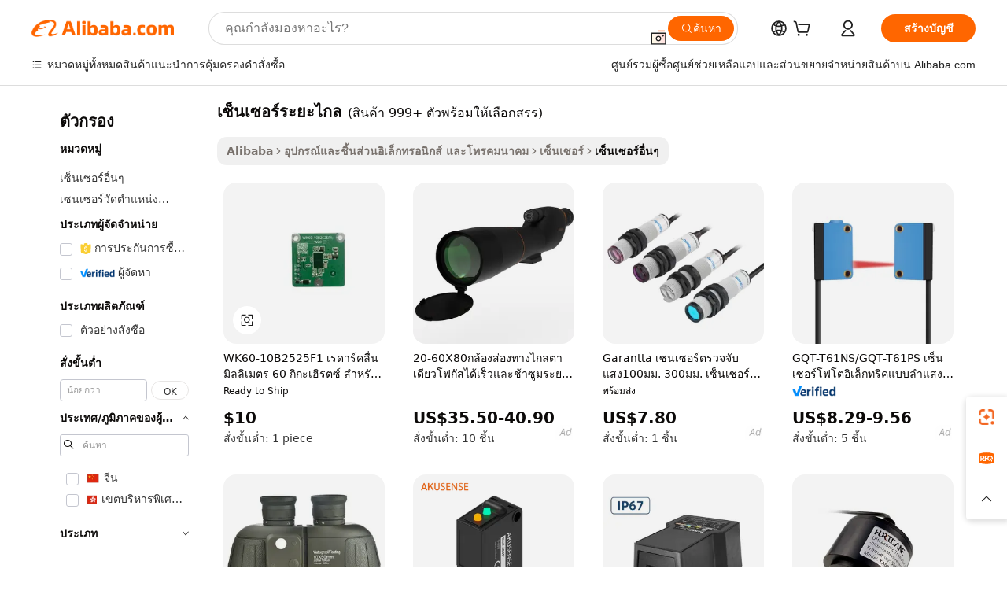

--- FILE ---
content_type: text/html;charset=UTF-8
request_url: https://thai.alibaba.com/g/long-distance-sensor.html
body_size: 188696
content:

<!-- screen_content -->

    <!-- tangram:5410 begin-->
    <!-- tangram:529998 begin-->
    
<!DOCTYPE html>
<html lang="th" dir="ltr">
  <head>
        <script>
      window.__BB = {
        scene: window.__bb_scene || 'traffic-free-goods'
      };
      window.__BB.BB_CWV_IGNORE = {
          lcp_element: ['#icbu-buyer-pc-top-banner'],
          lcp_url: [],
        };
      window._timing = {}
      window._timing.first_start = Date.now();
      window.needLoginInspiration = Boolean(false);
      // 变量用于标记页面首次可见时间
      let firstVisibleTime = null;
      if (typeof document.hidden !== 'undefined') {
        // 页面首次加载时直接统计
        if (!document.hidden) {
          firstVisibleTime = Date.now();
          window.__BB_timex = 1
        } else {
          // 页面不可见时监听 visibilitychange 事件
          document.addEventListener('visibilitychange', () => {
            if (!document.hidden) {
              firstVisibleTime = Date.now();
              window.__BB_timex = firstVisibleTime - window.performance.timing.navigationStart
              window.__BB.firstVisibleTime = window.__BB_timex
              console.log("Page became visible after "+ window.__BB_timex + " ms");
            }
          }, { once: true });  // 确保只触发一次
        }
      } else {
        console.warn('Page Visibility API is not supported in this browser.');
      }
    </script>
        <meta name="data-spm" content="a2700">
        <meta name="aplus-xplug" content="NONE">
        <meta name="aplus-icbu-disable-umid" content="1">
        <meta name="google-translate-customization" content="9de59014edaf3b99-22e1cf3b5ca21786-g00bb439a5e9e5f8f-f">
    <meta name="yandex-verification" content="25a76ba8e4443bb3" />
    <meta name="msvalidate.01" content="E3FBF0E89B724C30844BF17C59608E8F" />
    <meta name="viewport" content="width=device-width, initial-scale=1.0, maximum-scale=5.0, user-scalable=yes">
        <link rel="preconnect" href="https://s.alicdn.com/" crossorigin>
    <link rel="dns-prefetch" href="https://s.alicdn.com">
                        <link rel="preload" href="https://s.alicdn.com/@g/alilog/??aplus_plugin_icbufront/index.js,mlog/aplus_v2.js" as="script">
        <link rel="preload" href="https://s.alicdn.com/@img/imgextra/i2/O1CN0153JdbU26g4bILVOyC_!!6000000007690-2-tps-418-58.png" as="image">
        <script>
            window.__APLUS_ABRATE__ = {
        perf_group: 'base64cached',
        scene: "traffic-free-goods",
      };
    </script>
    <meta name="aplus-mmstat-timeout" content="15000">
        <meta content="text/html; charset=utf-8" http-equiv="Content-Type">
          <title>โซลูชัน เซ็นเซอร์ระยะไกล ที่ล้ำสมัยเพื่อประสิทธิภาพและความน่าเชื่อถือที่เหนือกว่า</title>
      <meta name="keywords" content="distance sensor,laser distance sensor,laser distance meter">
      <meta name="description" content="พบกับคุณสมบัติขั้นสูงของ  เซ็นเซอร์ระยะไกล  อเนกประสงค์ของเรา ซึ่งออกแบบมาเพื่อเพิ่มความแม่นยำและประสิทธิภาพในการใช้งานของคุณ เหมาะสำหรับผู้ซื้อทั่วโลกที่กำลังมองหาโซลูชันที่เชื่อถือได้">
            <meta name="pagetiming-rate" content="9">
      <meta name="pagetiming-resource-rate" content="4">
                    <link rel="canonical" href="https://thai.alibaba.com/g/long-distance-sensor.html">
                              <link rel="alternate" hreflang="fr" href="https://french.alibaba.com/g/long-distance-sensor.html">
                  <link rel="alternate" hreflang="de" href="https://german.alibaba.com/g/long-distance-sensor.html">
                  <link rel="alternate" hreflang="pt" href="https://portuguese.alibaba.com/g/long-distance-sensor.html">
                  <link rel="alternate" hreflang="it" href="https://italian.alibaba.com/g/long-distance-sensor.html">
                  <link rel="alternate" hreflang="es" href="https://spanish.alibaba.com/g/long-distance-sensor.html">
                  <link rel="alternate" hreflang="ru" href="https://russian.alibaba.com/g/long-distance-sensor.html">
                  <link rel="alternate" hreflang="ko" href="https://korean.alibaba.com/g/long-distance-sensor.html">
                  <link rel="alternate" hreflang="ar" href="https://arabic.alibaba.com/g/long-distance-sensor.html">
                  <link rel="alternate" hreflang="ja" href="https://japanese.alibaba.com/g/long-distance-sensor.html">
                  <link rel="alternate" hreflang="tr" href="https://turkish.alibaba.com/g/long-distance-sensor.html">
                  <link rel="alternate" hreflang="th" href="https://thai.alibaba.com/g/long-distance-sensor.html">
                  <link rel="alternate" hreflang="vi" href="https://vietnamese.alibaba.com/g/long-distance-sensor.html">
                  <link rel="alternate" hreflang="nl" href="https://dutch.alibaba.com/g/long-distance-sensor.html">
                  <link rel="alternate" hreflang="he" href="https://hebrew.alibaba.com/g/long-distance-sensor.html">
                  <link rel="alternate" hreflang="id" href="https://indonesian.alibaba.com/g/long-distance-sensor.html">
                  <link rel="alternate" hreflang="hi" href="https://hindi.alibaba.com/g/long-distance-sensor.html">
                  <link rel="alternate" hreflang="en" href="https://www.alibaba.com/showroom/long-distance-sensor.html">
                  <link rel="alternate" hreflang="zh" href="https://chinese.alibaba.com/g/long-distance-sensor.html">
                  <link rel="alternate" hreflang="x-default" href="https://www.alibaba.com/showroom/long-distance-sensor.html">
                                        <script>
      // Aplus 配置自动打点
      var queue = window.goldlog_queue || (window.goldlog_queue = []);
      var tags = ["button", "a", "div", "span", "i", "svg", "input", "li", "tr"];
      queue.push(
        {
          action: 'goldlog.appendMetaInfo',
          arguments: [
            'aplus-auto-exp',
            [
              {
                logkey: '/sc.ug_msite.new_product_exp',
                cssSelector: '[data-spm-exp]',
                props: ["data-spm-exp"],
              },
              {
                logkey: '/sc.ug_pc.seolist_product_exp',
                cssSelector: '.traffic-card-gallery',
                props: ["data-spm-exp"],
              }
            ]
          ]
        }
      )
      queue.push({
        action: 'goldlog.setMetaInfo',
        arguments: ['aplus-auto-clk', JSON.stringify(tags.map(tag =>({
          "logkey": "/sc.ug_msite.new_product_clk",
          tag,
          "filter": "data-spm-clk",
          "props": ["data-spm-clk"]
        })))],
      });
    </script>
  </head>
  <div id="icbu-header"><div id="the-new-header" data-version="4.4.0" data-tnh-auto-exp="tnh-expose" data-scenes="search-products" style="position: relative;background-color: #fff;border-bottom: 1px solid #ddd;box-sizing: border-box; font-family:Inter,SF Pro Text,Roboto,Helvetica Neue,Helvetica,Tahoma,Arial,PingFang SC,Microsoft YaHei;"><div style="display: flex;align-items:center;height: 72px;min-width: 1200px;max-width: 1580px;margin: 0 auto;padding: 0 40px;box-sizing: border-box;"><img style="height: 29px; width: 209px;" src="https://s.alicdn.com/@img/imgextra/i2/O1CN0153JdbU26g4bILVOyC_!!6000000007690-2-tps-418-58.png" alt="" /></div><div style="min-width: 1200px;max-width: 1580px;margin: 0 auto;overflow: hidden;font-size: 14px;display: flex;justify-content: space-between;padding: 0 40px;box-sizing: border-box;"><div style="display: flex; align-items: center; justify-content: space-between"><div style="position: relative; height: 36px; padding: 0 28px 0 20px">All categories</div><div style="position: relative; height: 36px; padding-right: 28px">Featured selections</div><div style="position: relative; height: 36px">Trade Assurance</div></div><div style="display: flex; align-items: center; justify-content: space-between"><div style="position: relative; height: 36px; padding-right: 28px">Buyer Central</div><div style="position: relative; height: 36px; padding-right: 28px">Help Center</div><div style="position: relative; height: 36px; padding-right: 28px">Get the app</div><div style="position: relative; height: 36px">Become a supplier</div></div></div></div></div></div>
  <body data-spm="7724857" style="min-height: calc(100vh + 1px)"><script 
id="beacon-aplus"   
src="//s.alicdn.com/@g/alilog/??aplus_plugin_icbufront/index.js,mlog/aplus_v2.js"
exparams="aplus=async&userid=&aplus&ali_beacon_id=&ali_apache_id=&ali_apache_track=&ali_apache_tracktmp=&eagleeye_traceid=2103062517689395143627821e104b&ip=3%2e148%2e207%2e133&dmtrack_c={ali%5fresin%5ftrace%3dse%5frst%3dnull%7csp%5fviewtype%3dY%7cset%3d3%7cser%3d1007%7cpageId%3d7ee826cf84c94eceb2b627c159543991%7cm%5fpageid%3dnull%7cpvmi%3dc27f7c1fb8eb41f69347acfa103f104a%7csek%5fsepd%3d%25E0%25B9%2580%25E0%25B8%258B%25E0%25B9%2587%25E0%25B8%2599%25E0%25B9%2580%25E0%25B8%258B%25E0%25B8%25AD%25E0%25B8%25A3%25E0%25B9%258C%25E0%25B8%25A3%25E0%25B8%25B0%25E0%25B8%25A2%25E0%25B8%25B0%25E0%25B9%2584%25E0%25B8%2581%25E0%25B8%25A5%7csek%3dlong%2bdistance%2bsensor%7cse%5fpn%3d1%7cp4pid%3dbac95360%2d5332%2d453f%2db525%2df7ff8466e672%7csclkid%3dnull%7cforecast%5fpost%5fcate%3dnull%7cseo%5fnew%5fuser%5fflag%3dfalse%7ccategoryId%3d201519601%7cseo%5fsearch%5fmodel%5fupgrade%5fv2%3d2025070801%7cseo%5fmodule%5fcard%5f20240624%3d202406242%7clong%5ftext%5fgoogle%5ftranslate%5fv2%3d2407142%7cseo%5fcontent%5ftd%5fbottom%5ftext%5fupdate%5fkey%3d2025070801%7cseo%5fsearch%5fmodel%5fupgrade%5fv3%3d2025072201%7cdamo%5falt%5freplace%3d2485818%7cseo%5fsearch%5fmodel%5fmulti%5fupgrade%5fv3%3d2025081101%7cwap%5fcross%3d2007659%7cwap%5fcs%5faction%3d2005494%7cAPP%5fVisitor%5fActive%3d26701%7cseo%5fshowroom%5fgoods%5fmix%3d2005244%7cseo%5fdefault%5fcached%5flong%5ftext%5ffrom%5fnew%5fkeyword%5fstep%3d2024122502%7cshowroom%5fgeneral%5ftemplate%3d2005292%7cshowroom%5freview%3d20230308%7cwap%5fcs%5ftext%3dnull%7cstructured%5fdata%3d2025052702%7cseo%5fmulti%5fstyle%5ftext%5fupdate%3d2511181%7cpc%5fnew%5fheader%3dnull%7cseo%5fmeta%5fcate%5ftemplate%5fv1%3d2025042401%7cseo%5fmeta%5ftd%5fsearch%5fkeyword%5fstep%5fv1%3d2025040999%7cseo%5fshowroom%5fbiz%5fbabablog%3d2809001%7cshowroom%5fft%5flong%5ftext%5fbaks%3d80802%7cAPP%5fGrowing%5fBuyer%5fHigh%5fIntent%5fActive%3d25485%7cshowroom%5fpc%5fv2019%3d2104%7cAPP%5fProspecting%5fBuyer%3d26712%7ccache%5fcontrol%3dnull%7cAPP%5fChurned%5fCore%5fBuyer%3d25463%7cseo%5fdefault%5fcached%5flong%5ftext%5fstep%3d24110802%7camp%5flighthouse%5fscore%5fimage%3d19657%7cseo%5fft%5ftranslate%5fgemini%3d25012003%7cwap%5fnode%5fssr%3d2015725%7cdataphant%5fopen%3d27030%7clongtext%5fmulti%5fstyle%5fexpand%5frussian%3d2510141%7cseo%5flongtext%5fgoogle%5fdata%5fsection%3d25021702%7cindustry%5fpopular%5ffloor%3dnull%7cwap%5fad%5fgoods%5fproduct%5finterval%3dnull%7cseo%5fgoods%5fbootom%5fwholesale%5flink%3d2486162%7cseo%5fkeyword%5faatest%3d20%7cseo%5fmiddle%5fwholesale%5flink%3dnull%7cft%5flong%5ftext%5fenpand%5fstep2%3d121602%7cseo%5fft%5flongtext%5fexpand%5fstep3%3d25012102%7cseo%5fwap%5fheadercard%3d2006288%7cAPP%5fChurned%5fInactive%5fVisitor%3d25497%7cAPP%5fGrowing%5fBuyer%5fHigh%5fIntent%5fInactive%3d25482%7cseo%5fmeta%5ftd%5fmulti%5fkey%3d2025061801%7ctop%5frecommend%5f20250120%3d202501201%7clongtext%5fmulti%5fstyle%5fexpand%5ffrench%5fcopy%3d25091802%7clongtext%5fmulti%5fstyle%5fexpand%5ffrench%5fcopy%5fcopy%3d25092502%7cseo%5ffloor%5fexp%3dnull%7cseo%5fshowroom%5falgo%5flink%3d17764%7cseo%5fmeta%5ftd%5faib%5fgeneral%5fkey%3d2025091901%7ccountry%5findustry%3d202311033%7cshowroom%5fft%5flong%5ftext%5fenpand%5fstep1%3d101102%7cseo%5fshowroom%5fnorel%3dnull%7cplp%5fstyle%5f25%5fpc%3d202505222%7cseo%5fggs%5flayer%3d10010%7cquery%5fmutil%5flang%5ftranslate%3d2025060300%7cAPP%5fChurned%5fBuyer%3d25468%7cstream%5frender%5fperf%5fopt%3d2309181%7cwap%5fgoods%3d2007383%7cseo%5fshowroom%5fsimilar%5f20240614%3d202406142%7cchinese%5fopen%3d6307%7cquery%5fgpt%5ftranslate%3d20240820%7cad%5fproduct%5finterval%3dnull%7camp%5fto%5fpwa%3d2007359%7cplp%5faib%5fmulti%5fai%5fmeta%3d20250401%7cwap%5fsupplier%5fcontent%3dnull%7cpc%5ffree%5frefactoring%3d20220315%7cAPP%5fGrowing%5fBuyer%5fInactive%3d25476%7csso%5foem%5ffloor%3dnull%7cseo%5fpc%5fnew%5fview%5f20240807%3d202408072%7cseo%5fbottom%5ftext%5fentity%5fkey%5fcopy%3d2025062400%7cstream%5frender%3d433763%7cseo%5fmodule%5fcard%5f20240424%3d202404241%7cseo%5ftitle%5freplace%5f20191226%3d5841%7clongtext%5fmulti%5fstyle%5fexpand%3d25090802%7cgoogleweblight%3d6516%7clighthouse%5fbase64%3d2005760%7cAPP%5fProspecting%5fBuyer%5fActive%3d26718%7cad%5fgoods%5fproduct%5finterval%3dnull%7cseo%5fbottom%5fdeep%5fextend%5fkw%5fkey%3d2025071101%7clongtext%5fmulti%5fstyle%5fexpand%5fturkish%3d25102801%7cilink%5fuv%3d20240911%7cwap%5flist%5fwakeup%3d2005832%7ctpp%5fcrosslink%5fpc%3d20205311%7cseo%5ftop%5fbooth%3d18501%7cAPP%5fGrowing%5fBuyer%5fLess%5fActive%3d25472%7cseo%5fsearch%5fmodel%5fupgrade%5frank%3d2025092401%7cgoodslayer%3d7977%7cft%5flong%5ftext%5ftranslate%5fexpand%5fstep1%3d24110802%7cseo%5fheaderstyle%5ftraffic%5fkey%5fv1%3d2025072100%7ccrosslink%5fswitch%3d2008141%7cp4p%5foutline%3d20240328%7cseo%5fmeta%5ftd%5faib%5fv2%5fkey%3d2025091800%7crts%5fmulti%3d2008404%7cseo%5fad%5foptimization%5fkey%5fv2%3d2025072301%7cAPP%5fVisitor%5fLess%5fActive%3d26698%7cplp%5fstyle%5f25%3d202505192%7ccdn%5fvm%3d2007368%7cwap%5fad%5fproduct%5finterval%3dnull%7cseo%5fsearch%5fmodel%5fmulti%5fupgrade%5frank%3d2025092401%7cpc%5fcard%5fshare%3d2025081201%7cAPP%5fGrowing%5fBuyer%5fHigh%5fIntent%5fLess%5fActive%3d25480%7cgoods%5ftitle%5fsubstitute%3d9619%7cwap%5fscreen%5fexp%3d2025081400%7creact%5fheader%5ftest%3d202502182%7cpc%5fcs%5fcolor%3dnull%7cshowroom%5fft%5flong%5ftext%5ftest%3d72502%7cone%5ftap%5flogin%5fABTest%3d202308153%7cseo%5fhyh%5fshow%5ftags%3d9867%7cplp%5fstructured%5fdata%3d2508182%7cguide%5fdelete%3d2008526%7cseo%5findustry%5ftemplate%3dnull%7cseo%5fmeta%5ftd%5fmulti%5fes%5fkey%3d2025073101%7cseo%5fshowroom%5fdata%5fmix%3d19888%7csso%5ftop%5franking%5ffloor%3d20031%7cseo%5ftd%5fdeep%5fupgrade%5fkey%5fv3%3d2025081101%7cwap%5fue%5fone%3d2025111401%7cshowroom%5fto%5frts%5flink%3d2008480%7ccountrysearch%5ftest%3dnull%7cshowroom%5flist%5fnew%5farrival%3d2811002%7cchannel%5famp%5fto%5fpwa%3d2008435%7cseo%5fmulti%5fstyles%5flong%5ftext%3d2503172%7cseo%5fmeta%5ftext%5fmutli%5fcate%5ftemplate%5fv1%3d2025080801%7cseo%5fdefault%5fcached%5fmutil%5flong%5ftext%5fstep%3d24110436%7cseo%5faction%5fpoint%5ftype%3d22823%7cseo%5faib%5ftd%5flaunch%5f20240828%5fcopy%3d202408282%7cseo%5fshowroom%5fwholesale%5flink%3d2486142%7cseo%5fperf%5fimprove%3d2023999%7cseo%5fwap%5flist%5fbounce%5f01%3d2063%7cseo%5fwap%5flist%5fbounce%5f02%3d2128%7cAPP%5fGrowing%5fBuyer%5fActive%3d25492%7cvideolayer%3dnull%7cvideo%5fplay%3d2006036%7cAPP%5fChurned%5fMember%5fInactive%3d25501%7cseo%5fgoogle%5fnew%5fstruct%3d438326%7cicbu%5falgo%5fp4p%5fseo%5fad%3d2025072301%7ctpp%5ftrace%3dseoKeyword%2dseoKeyword%5fv3%2dbase%2dORIGINAL}&pageid=0394cf85210320d31768939514&hn=ensearchweb033003032211%2erg%2dus%2deast%2eus68&asid=AQAAAAD6329pzOblZgAAAACWkXtLh4F6iA==&treq=&tres=" async>
</script>
            <style>body{background-color:white;}.no-scrollbar.il-sticky.il-top-0.il-max-h-\[100vh\].il-w-\[200px\].il-flex-shrink-0.il-flex-grow-0.il-overflow-y-scroll{background-color:#FFF;padding-left:12px}</style>
                    <!-- tangram:530006 begin-->
<!--  -->
 <style>
   @keyframes il-spin {
     to {
       transform: rotate(360deg);
     }
   }
   @keyframes il-pulse {
     50% {
       opacity: 0.5;
     }
   }
   .traffic-card-gallery {display: flex;position: relative;flex-direction: column;justify-content: flex-start;border-radius: 0.5rem;background-color: #fff;padding: 0.5rem 0.5rem 1rem;overflow: hidden;font-size: 0.75rem;line-height: 1rem;}
   .traffic-card-list {display: flex;position: relative;flex-direction: row;justify-content: flex-start;border-bottom-width: 1px;background-color: #fff;padding: 1rem;height: 292px;overflow: hidden;font-size: 0.75rem;line-height: 1rem;}
   .product-price {
     b {
       font-size: 22px;
     }
   }
   .skel-loading {
       animation: il-pulse 2s cubic-bezier(0.4, 0, 0.6, 1) infinite;background-color: hsl(60, 4.8%, 95.9%);
   }
 </style>
<div id="first-cached-card">
  <div style="box-sizing:border-box;display: flex;position: absolute;left: 0;right: 0;margin: 0 auto;z-index: 1;min-width: 1200px;max-width: 1580px;padding: 0.75rem 3.25rem 0;pointer-events: none;">
    <!--页面左侧区域-->
    <div style="width: 200px;padding-top: 1rem;padding-left:12px; background-color: #fff;border-radius: 0.25rem">
      <div class="skel-loading" style="height: 1.5rem;width: 50%;border-radius: 0.25rem;"></div>
      <div style="margin-top: 1rem;margin-bottom: 1rem;">
        <div class="skel-loading" style="height: 1rem;width: calc(100% * 5 / 6);"></div>
        <div
          class="skel-loading"
          style="margin-top: 1rem;height: 1rem;width: calc(100% * 8 / 12);"
        ></div>
        <div class="skel-loading" style="margin-top: 1rem;height: 1rem;width: 75%;"></div>
        <div
          class="skel-loading"
          style="margin-top: 1rem;height: 1rem;width: calc(100% * 7 / 12);"
        ></div>
      </div>
      <div class="skel-loading" style="height: 1.5rem;width: 50%;border-radius: 0.25rem;"></div>
      <div style="margin-top: 1rem;margin-bottom: 1rem;">
        <div class="skel-loading" style="height: 1rem;width: calc(100% * 5 / 6);"></div>
        <div
          class="skel-loading"
          style="margin-top: 1rem;height: 1rem;width: calc(100% * 8 / 12);"
        ></div>
        <div class="skel-loading" style="margin-top: 1rem;height: 1rem;width: 75%;"></div>
        <div
          class="skel-loading"
          style="margin-top: 1rem;height: 1rem;width: calc(100% * 7 / 12);"
        ></div>
      </div>
      <div class="skel-loading" style="height: 1.5rem;width: 50%;border-radius: 0.25rem;"></div>
      <div style="margin-top: 1rem;margin-bottom: 1rem;">
        <div class="skel-loading" style="height: 1rem;width: calc(100% * 5 / 6);"></div>
        <div
          class="skel-loading"
          style="margin-top: 1rem;height: 1rem;width: calc(100% * 8 / 12);"
        ></div>
        <div class="skel-loading" style="margin-top: 1rem;height: 1rem;width: 75%;"></div>
        <div
          class="skel-loading"
          style="margin-top: 1rem;height: 1rem;width: calc(100% * 7 / 12);"
        ></div>
      </div>
      <div class="skel-loading" style="height: 1.5rem;width: 50%;border-radius: 0.25rem;"></div>
      <div style="margin-top: 1rem;margin-bottom: 1rem;">
        <div class="skel-loading" style="height: 1rem;width: calc(100% * 5 / 6);"></div>
        <div
          class="skel-loading"
          style="margin-top: 1rem;height: 1rem;width: calc(100% * 8 / 12);"
        ></div>
        <div class="skel-loading" style="margin-top: 1rem;height: 1rem;width: 75%;"></div>
        <div
          class="skel-loading"
          style="margin-top: 1rem;height: 1rem;width: calc(100% * 7 / 12);"
        ></div>
      </div>
      <div class="skel-loading" style="height: 1.5rem;width: 50%;border-radius: 0.25rem;"></div>
      <div style="margin-top: 1rem;margin-bottom: 1rem;">
        <div class="skel-loading" style="height: 1rem;width: calc(100% * 5 / 6);"></div>
        <div
          class="skel-loading"
          style="margin-top: 1rem;height: 1rem;width: calc(100% * 8 / 12);"
        ></div>
        <div class="skel-loading" style="margin-top: 1rem;height: 1rem;width: 75%;"></div>
        <div
          class="skel-loading"
          style="margin-top: 1rem;height: 1rem;width: calc(100% * 7 / 12);"
        ></div>
      </div>
      <div class="skel-loading" style="height: 1.5rem;width: 50%;border-radius: 0.25rem;"></div>
      <div style="margin-top: 1rem;margin-bottom: 1rem;">
        <div class="skel-loading" style="height: 1rem;width: calc(100% * 5 / 6);"></div>
        <div
          class="skel-loading"
          style="margin-top: 1rem;height: 1rem;width: calc(100% * 8 / 12);"
        ></div>
        <div class="skel-loading" style="margin-top: 1rem;height: 1rem;width: 75%;"></div>
        <div
          class="skel-loading"
          style="margin-top: 1rem;height: 1rem;width: calc(100% * 7 / 12);"
        ></div>
      </div>
    </div>
    <!--页面主体区域-->
    <div style="flex: 1 1 0%; overflow: hidden;padding: 0.5rem 0.5rem 0.5rem 1.5rem">
      <div style="height: 1.25rem;margin-bottom: 1rem;"></div>
      <!-- keywords -->
      <div style="margin-bottom: 1rem;height: 1.75rem;font-weight: 700;font-size: 1.25rem;line-height: 1.75rem;"></div>
      <!-- longtext -->
            <div style="width: calc(25% - 0.9rem);pointer-events: auto">
        <div class="traffic-card-gallery">
          <!-- ProductImage -->
          <a href="//www.alibaba.com/product-detail/WK60-10B2525F1-60Ghz-Long-Distance-Sensor_1601619578679.html?from=SEO" target="_blank" style="position: relative;margin-bottom: 0.5rem;aspect-ratio: 1;overflow: hidden;border-radius: 0.5rem;">
            <div style="display: flex; overflow: hidden">
              <div style="position: relative;margin: 0;width: 100%;min-width: 0;flex-shrink: 0;flex-grow: 0;flex-basis: 100%;padding: 0;">
                <img style="position: relative; aspect-ratio: 1; width: 100%" src="[data-uri]" loading="eager" />
                <div style="position: absolute;left: 0;bottom: 0;right: 0;top: 0;background-color: #000;opacity: 0.05;"></div>
              </div>
            </div>
          </a>
          <div style="display: flex;flex: 1 1 0%;flex-direction: column;justify-content: space-between;">
            <div>
              <a class="skel-loading" style="margin-top: 0.5rem;display:inline-block;width:100%;height:1rem;" href="//www.alibaba.com/product-detail/WK60-10B2525F1-60Ghz-Long-Distance-Sensor_1601619578679.html" target="_blank"></a>
              <a class="skel-loading" style="margin-top: 0.125rem;display:inline-block;width:100%;height:1rem;" href="//www.alibaba.com/product-detail/WK60-10B2525F1-60Ghz-Long-Distance-Sensor_1601619578679.html" target="_blank"></a>
              <div class="skel-loading" style="margin-top: 0.25rem;height:1.625rem;width:75%"></div>
              <div class="skel-loading" style="margin-top: 0.5rem;height: 1rem;width:50%"></div>
              <div class="skel-loading" style="margin-top:0.25rem;height:1rem;width:25%"></div>
            </div>
          </div>

        </div>
      </div>

    </div>
  </div>
</div>
<!-- tangram:530006 end-->
            <style>.component-left-filter-callback{display:flex;position:relative;margin-top:10px;height:1200px}.component-left-filter-callback img{width:200px}.component-left-filter-callback i{position:absolute;top:5%;left:50%}.related-search-wrapper{padding:.5rem;--tw-bg-opacity: 1;background-color:#fff;background-color:rgba(255,255,255,var(--tw-bg-opacity, 1));border-width:1px;border-color:var(--input)}.related-search-wrapper .related-search-box{margin:12px 16px}.related-search-wrapper .related-search-box .related-search-title{display:inline;float:start;color:#666;word-wrap:break-word;margin-right:12px;width:13%}.related-search-wrapper .related-search-box .related-search-content{display:flex;flex-wrap:wrap}.related-search-wrapper .related-search-box .related-search-content .related-search-link{margin-right:12px;width:23%;overflow:hidden;color:#666;text-overflow:ellipsis;white-space:nowrap}.product-title img{margin-right:.5rem;display:inline-block;height:1rem;vertical-align:sub}.product-price b{font-size:22px}.similar-icon{position:absolute;bottom:12px;z-index:2;right:12px}.rfq-card{display:inline-block;position:relative;box-sizing:border-box;margin-bottom:36px}.rfq-card .rfq-card-content{display:flex;position:relative;flex-direction:column;align-items:flex-start;background-size:cover;background-color:#fff;padding:12px;width:100%;height:100%}.rfq-card .rfq-card-content .rfq-card-icon{margin-top:50px}.rfq-card .rfq-card-content .rfq-card-icon img{width:45px}.rfq-card .rfq-card-content .rfq-card-top-title{margin-top:14px;color:#222;font-weight:400;font-size:16px}.rfq-card .rfq-card-content .rfq-card-title{margin-top:24px;color:#333;font-weight:800;font-size:20px}.rfq-card .rfq-card-content .rfq-card-input-box{margin-top:24px;width:100%}.rfq-card .rfq-card-content .rfq-card-input-box textarea{box-sizing:border-box;border:1px solid #ddd;border-radius:4px;background-color:#fff;padding:9px 12px;width:100%;height:88px;resize:none;color:#666;font-weight:400;font-size:13px;font-family:inherit}.rfq-card .rfq-card-content .rfq-card-button{margin-top:24px;border:1px solid #666;border-radius:16px;background-color:#fff;width:67%;color:#000;font-weight:700;font-size:14px;line-height:30px;text-align:center}[data-modulename^=ProductList-] div{contain-intrinsic-size:auto 500px}.traffic-card-gallery:hover{--tw-shadow: 0px 2px 6px 2px rgba(0,0,0,.12157);--tw-shadow-colored: 0px 2px 6px 2px var(--tw-shadow-color);box-shadow:0 0 #0000,0 0 #0000,0 2px 6px 2px #0000001f;box-shadow:var(--tw-ring-offset-shadow, 0 0 rgba(0,0,0,0)),var(--tw-ring-shadow, 0 0 rgba(0,0,0,0)),var(--tw-shadow);z-index:10}.traffic-card-gallery{position:relative;display:flex;flex-direction:column;justify-content:flex-start;overflow:hidden;border-radius:.75rem;--tw-bg-opacity: 1;background-color:#fff;background-color:rgba(255,255,255,var(--tw-bg-opacity, 1));padding:.5rem;font-size:.75rem;line-height:1rem}.traffic-card-list{position:relative;display:flex;height:292px;flex-direction:row;justify-content:flex-start;overflow:hidden;border-bottom-width:1px;--tw-bg-opacity: 1;background-color:#fff;background-color:rgba(255,255,255,var(--tw-bg-opacity, 1));padding:1rem;font-size:.75rem;line-height:1rem}.traffic-card-g-industry:hover{--tw-shadow: 0 0 10px rgba(0,0,0,.1);--tw-shadow-colored: 0 0 10px var(--tw-shadow-color);box-shadow:0 0 #0000,0 0 #0000,0 0 10px #0000001a;box-shadow:var(--tw-ring-offset-shadow, 0 0 rgba(0,0,0,0)),var(--tw-ring-shadow, 0 0 rgba(0,0,0,0)),var(--tw-shadow)}.traffic-card-g-industry{position:relative;border-radius:var(--radius);--tw-bg-opacity: 1;background-color:#fff;background-color:rgba(255,255,255,var(--tw-bg-opacity, 1));padding:1.25rem .75rem .75rem;font-size:.875rem;line-height:1.25rem}.module-filter-section-wrapper{max-height:none!important;overflow-x:hidden}*,:before,:after{--tw-border-spacing-x: 0;--tw-border-spacing-y: 0;--tw-translate-x: 0;--tw-translate-y: 0;--tw-rotate: 0;--tw-skew-x: 0;--tw-skew-y: 0;--tw-scale-x: 1;--tw-scale-y: 1;--tw-pan-x: ;--tw-pan-y: ;--tw-pinch-zoom: ;--tw-scroll-snap-strictness: proximity;--tw-gradient-from-position: ;--tw-gradient-via-position: ;--tw-gradient-to-position: ;--tw-ordinal: ;--tw-slashed-zero: ;--tw-numeric-figure: ;--tw-numeric-spacing: ;--tw-numeric-fraction: ;--tw-ring-inset: ;--tw-ring-offset-width: 0px;--tw-ring-offset-color: #fff;--tw-ring-color: rgba(59, 130, 246, .5);--tw-ring-offset-shadow: 0 0 rgba(0,0,0,0);--tw-ring-shadow: 0 0 rgba(0,0,0,0);--tw-shadow: 0 0 rgba(0,0,0,0);--tw-shadow-colored: 0 0 rgba(0,0,0,0);--tw-blur: ;--tw-brightness: ;--tw-contrast: ;--tw-grayscale: ;--tw-hue-rotate: ;--tw-invert: ;--tw-saturate: ;--tw-sepia: ;--tw-drop-shadow: ;--tw-backdrop-blur: ;--tw-backdrop-brightness: ;--tw-backdrop-contrast: ;--tw-backdrop-grayscale: ;--tw-backdrop-hue-rotate: ;--tw-backdrop-invert: ;--tw-backdrop-opacity: ;--tw-backdrop-saturate: ;--tw-backdrop-sepia: ;--tw-contain-size: ;--tw-contain-layout: ;--tw-contain-paint: ;--tw-contain-style: }::backdrop{--tw-border-spacing-x: 0;--tw-border-spacing-y: 0;--tw-translate-x: 0;--tw-translate-y: 0;--tw-rotate: 0;--tw-skew-x: 0;--tw-skew-y: 0;--tw-scale-x: 1;--tw-scale-y: 1;--tw-pan-x: ;--tw-pan-y: ;--tw-pinch-zoom: ;--tw-scroll-snap-strictness: proximity;--tw-gradient-from-position: ;--tw-gradient-via-position: ;--tw-gradient-to-position: ;--tw-ordinal: ;--tw-slashed-zero: ;--tw-numeric-figure: ;--tw-numeric-spacing: ;--tw-numeric-fraction: ;--tw-ring-inset: ;--tw-ring-offset-width: 0px;--tw-ring-offset-color: #fff;--tw-ring-color: rgba(59, 130, 246, .5);--tw-ring-offset-shadow: 0 0 rgba(0,0,0,0);--tw-ring-shadow: 0 0 rgba(0,0,0,0);--tw-shadow: 0 0 rgba(0,0,0,0);--tw-shadow-colored: 0 0 rgba(0,0,0,0);--tw-blur: ;--tw-brightness: ;--tw-contrast: ;--tw-grayscale: ;--tw-hue-rotate: ;--tw-invert: ;--tw-saturate: ;--tw-sepia: ;--tw-drop-shadow: ;--tw-backdrop-blur: ;--tw-backdrop-brightness: ;--tw-backdrop-contrast: ;--tw-backdrop-grayscale: ;--tw-backdrop-hue-rotate: ;--tw-backdrop-invert: ;--tw-backdrop-opacity: ;--tw-backdrop-saturate: ;--tw-backdrop-sepia: ;--tw-contain-size: ;--tw-contain-layout: ;--tw-contain-paint: ;--tw-contain-style: }*,:before,:after{box-sizing:border-box;border-width:0;border-style:solid;border-color:#e5e7eb}:before,:after{--tw-content: ""}html,:host{line-height:1.5;-webkit-text-size-adjust:100%;-moz-tab-size:4;-o-tab-size:4;tab-size:4;font-family:ui-sans-serif,system-ui,-apple-system,Segoe UI,Roboto,Ubuntu,Cantarell,Noto Sans,sans-serif,"Apple Color Emoji","Segoe UI Emoji",Segoe UI Symbol,"Noto Color Emoji";font-feature-settings:normal;font-variation-settings:normal;-webkit-tap-highlight-color:transparent}body{margin:0;line-height:inherit}hr{height:0;color:inherit;border-top-width:1px}abbr:where([title]){text-decoration:underline;-webkit-text-decoration:underline dotted;text-decoration:underline dotted}h1,h2,h3,h4,h5,h6{font-size:inherit;font-weight:inherit}a{color:inherit;text-decoration:inherit}b,strong{font-weight:bolder}code,kbd,samp,pre{font-family:ui-monospace,SFMono-Regular,Menlo,Monaco,Consolas,Liberation Mono,Courier New,monospace;font-feature-settings:normal;font-variation-settings:normal;font-size:1em}small{font-size:80%}sub,sup{font-size:75%;line-height:0;position:relative;vertical-align:baseline}sub{bottom:-.25em}sup{top:-.5em}table{text-indent:0;border-color:inherit;border-collapse:collapse}button,input,optgroup,select,textarea{font-family:inherit;font-feature-settings:inherit;font-variation-settings:inherit;font-size:100%;font-weight:inherit;line-height:inherit;letter-spacing:inherit;color:inherit;margin:0;padding:0}button,select{text-transform:none}button,input:where([type=button]),input:where([type=reset]),input:where([type=submit]){-webkit-appearance:button;background-color:transparent;background-image:none}:-moz-focusring{outline:auto}:-moz-ui-invalid{box-shadow:none}progress{vertical-align:baseline}::-webkit-inner-spin-button,::-webkit-outer-spin-button{height:auto}[type=search]{-webkit-appearance:textfield;outline-offset:-2px}::-webkit-search-decoration{-webkit-appearance:none}::-webkit-file-upload-button{-webkit-appearance:button;font:inherit}summary{display:list-item}blockquote,dl,dd,h1,h2,h3,h4,h5,h6,hr,figure,p,pre{margin:0}fieldset{margin:0;padding:0}legend{padding:0}ol,ul,menu{list-style:none;margin:0;padding:0}dialog{padding:0}textarea{resize:vertical}input::-moz-placeholder,textarea::-moz-placeholder{opacity:1;color:#9ca3af}input::placeholder,textarea::placeholder{opacity:1;color:#9ca3af}button,[role=button]{cursor:pointer}:disabled{cursor:default}img,svg,video,canvas,audio,iframe,embed,object{display:block;vertical-align:middle}img,video{max-width:100%;height:auto}[hidden]:where(:not([hidden=until-found])){display:none}:root{--background: hsl(0, 0%, 100%);--foreground: hsl(20, 14.3%, 4.1%);--card: hsl(0, 0%, 100%);--card-foreground: hsl(20, 14.3%, 4.1%);--popover: hsl(0, 0%, 100%);--popover-foreground: hsl(20, 14.3%, 4.1%);--primary: hsl(24, 100%, 50%);--primary-foreground: hsl(60, 9.1%, 97.8%);--secondary: hsl(60, 4.8%, 95.9%);--secondary-foreground: #333;--muted: hsl(60, 4.8%, 95.9%);--muted-foreground: hsl(25, 5.3%, 44.7%);--accent: hsl(60, 4.8%, 95.9%);--accent-foreground: hsl(24, 9.8%, 10%);--destructive: hsl(0, 84.2%, 60.2%);--destructive-foreground: hsl(60, 9.1%, 97.8%);--border: hsl(20, 5.9%, 90%);--input: hsl(20, 5.9%, 90%);--ring: hsl(24.6, 95%, 53.1%);--radius: 1rem}.dark{--background: hsl(20, 14.3%, 4.1%);--foreground: hsl(60, 9.1%, 97.8%);--card: hsl(20, 14.3%, 4.1%);--card-foreground: hsl(60, 9.1%, 97.8%);--popover: hsl(20, 14.3%, 4.1%);--popover-foreground: hsl(60, 9.1%, 97.8%);--primary: hsl(20.5, 90.2%, 48.2%);--primary-foreground: hsl(60, 9.1%, 97.8%);--secondary: hsl(12, 6.5%, 15.1%);--secondary-foreground: hsl(60, 9.1%, 97.8%);--muted: hsl(12, 6.5%, 15.1%);--muted-foreground: hsl(24, 5.4%, 63.9%);--accent: hsl(12, 6.5%, 15.1%);--accent-foreground: hsl(60, 9.1%, 97.8%);--destructive: hsl(0, 72.2%, 50.6%);--destructive-foreground: hsl(60, 9.1%, 97.8%);--border: hsl(12, 6.5%, 15.1%);--input: hsl(12, 6.5%, 15.1%);--ring: hsl(20.5, 90.2%, 48.2%)}*{border-color:#e7e5e4;border-color:var(--border)}body{background-color:#fff;background-color:var(--background);color:#0c0a09;color:var(--foreground)}.il-sr-only{position:absolute;width:1px;height:1px;padding:0;margin:-1px;overflow:hidden;clip:rect(0,0,0,0);white-space:nowrap;border-width:0}.il-invisible{visibility:hidden}.il-fixed{position:fixed}.il-absolute{position:absolute}.il-relative{position:relative}.il-sticky{position:sticky}.il-inset-0{inset:0}.il--bottom-12{bottom:-3rem}.il--top-12{top:-3rem}.il-bottom-0{bottom:0}.il-bottom-2{bottom:.5rem}.il-bottom-3{bottom:.75rem}.il-bottom-4{bottom:1rem}.il-end-0{right:0}.il-end-2{right:.5rem}.il-end-3{right:.75rem}.il-end-4{right:1rem}.il-left-0{left:0}.il-left-3{left:.75rem}.il-right-0{right:0}.il-right-2{right:.5rem}.il-right-3{right:.75rem}.il-start-0{left:0}.il-start-1\/2{left:50%}.il-start-2{left:.5rem}.il-start-3{left:.75rem}.il-start-\[50\%\]{left:50%}.il-top-0{top:0}.il-top-1\/2{top:50%}.il-top-16{top:4rem}.il-top-4{top:1rem}.il-top-\[50\%\]{top:50%}.il-z-10{z-index:10}.il-z-50{z-index:50}.il-z-\[9999\]{z-index:9999}.il-col-span-4{grid-column:span 4 / span 4}.il-m-0{margin:0}.il-m-3{margin:.75rem}.il-m-auto{margin:auto}.il-mx-auto{margin-left:auto;margin-right:auto}.il-my-3{margin-top:.75rem;margin-bottom:.75rem}.il-my-5{margin-top:1.25rem;margin-bottom:1.25rem}.il-my-auto{margin-top:auto;margin-bottom:auto}.\!il-mb-4{margin-bottom:1rem!important}.il--mt-4{margin-top:-1rem}.il-mb-0{margin-bottom:0}.il-mb-1{margin-bottom:.25rem}.il-mb-2{margin-bottom:.5rem}.il-mb-3{margin-bottom:.75rem}.il-mb-4{margin-bottom:1rem}.il-mb-5{margin-bottom:1.25rem}.il-mb-6{margin-bottom:1.5rem}.il-mb-8{margin-bottom:2rem}.il-mb-\[-0\.75rem\]{margin-bottom:-.75rem}.il-mb-\[0\.125rem\]{margin-bottom:.125rem}.il-me-1{margin-right:.25rem}.il-me-2{margin-right:.5rem}.il-me-3{margin-right:.75rem}.il-me-auto{margin-right:auto}.il-mr-1{margin-right:.25rem}.il-mr-2{margin-right:.5rem}.il-ms-1{margin-left:.25rem}.il-ms-4{margin-left:1rem}.il-ms-5{margin-left:1.25rem}.il-ms-8{margin-left:2rem}.il-ms-\[\.375rem\]{margin-left:.375rem}.il-ms-auto{margin-left:auto}.il-mt-0{margin-top:0}.il-mt-0\.5{margin-top:.125rem}.il-mt-1{margin-top:.25rem}.il-mt-2{margin-top:.5rem}.il-mt-3{margin-top:.75rem}.il-mt-4{margin-top:1rem}.il-mt-6{margin-top:1.5rem}.il-line-clamp-1{overflow:hidden;display:-webkit-box;-webkit-box-orient:vertical;-webkit-line-clamp:1}.il-line-clamp-2{overflow:hidden;display:-webkit-box;-webkit-box-orient:vertical;-webkit-line-clamp:2}.il-line-clamp-6{overflow:hidden;display:-webkit-box;-webkit-box-orient:vertical;-webkit-line-clamp:6}.il-inline-block{display:inline-block}.il-inline{display:inline}.il-flex{display:flex}.il-inline-flex{display:inline-flex}.il-grid{display:grid}.il-aspect-square{aspect-ratio:1 / 1}.il-size-5{width:1.25rem;height:1.25rem}.il-h-1{height:.25rem}.il-h-10{height:2.5rem}.il-h-11{height:2.75rem}.il-h-20{height:5rem}.il-h-24{height:6rem}.il-h-3\.5{height:.875rem}.il-h-4{height:1rem}.il-h-40{height:10rem}.il-h-6{height:1.5rem}.il-h-8{height:2rem}.il-h-9{height:2.25rem}.il-h-\[150px\]{height:150px}.il-h-\[152px\]{height:152px}.il-h-\[18\.25rem\]{height:18.25rem}.il-h-\[292px\]{height:292px}.il-h-\[600px\]{height:600px}.il-h-auto{height:auto}.il-h-fit{height:-moz-fit-content;height:fit-content}.il-h-full{height:100%}.il-h-screen{height:100vh}.il-max-h-\[100vh\]{max-height:100vh}.il-w-1\/2{width:50%}.il-w-10{width:2.5rem}.il-w-10\/12{width:83.333333%}.il-w-4{width:1rem}.il-w-6{width:1.5rem}.il-w-64{width:16rem}.il-w-7\/12{width:58.333333%}.il-w-72{width:18rem}.il-w-8{width:2rem}.il-w-8\/12{width:66.666667%}.il-w-9{width:2.25rem}.il-w-9\/12{width:75%}.il-w-\[200px\]{width:200px}.il-w-\[84px\]{width:84px}.il-w-fit{width:-moz-fit-content;width:fit-content}.il-w-full{width:100%}.il-w-screen{width:100vw}.il-min-w-0{min-width:0px}.il-min-w-3{min-width:.75rem}.il-min-w-\[1200px\]{min-width:1200px}.il-max-w-\[1000px\]{max-width:1000px}.il-max-w-\[1580px\]{max-width:1580px}.il-max-w-full{max-width:100%}.il-max-w-lg{max-width:32rem}.il-flex-1{flex:1 1 0%}.il-flex-shrink-0,.il-shrink-0{flex-shrink:0}.il-flex-grow-0,.il-grow-0{flex-grow:0}.il-basis-24{flex-basis:6rem}.il-basis-full{flex-basis:100%}.il-origin-\[--radix-tooltip-content-transform-origin\]{transform-origin:var(--radix-tooltip-content-transform-origin)}.il--translate-x-1\/2{--tw-translate-x: -50%;transform:translate(-50%,var(--tw-translate-y)) rotate(var(--tw-rotate)) skew(var(--tw-skew-x)) skewY(var(--tw-skew-y)) scaleX(var(--tw-scale-x)) scaleY(var(--tw-scale-y));transform:translate(var(--tw-translate-x),var(--tw-translate-y)) rotate(var(--tw-rotate)) skew(var(--tw-skew-x)) skewY(var(--tw-skew-y)) scaleX(var(--tw-scale-x)) scaleY(var(--tw-scale-y))}.il--translate-y-1\/2{--tw-translate-y: -50%;transform:translate(var(--tw-translate-x),-50%) rotate(var(--tw-rotate)) skew(var(--tw-skew-x)) skewY(var(--tw-skew-y)) scaleX(var(--tw-scale-x)) scaleY(var(--tw-scale-y));transform:translate(var(--tw-translate-x),var(--tw-translate-y)) rotate(var(--tw-rotate)) skew(var(--tw-skew-x)) skewY(var(--tw-skew-y)) scaleX(var(--tw-scale-x)) scaleY(var(--tw-scale-y))}.il-translate-x-\[-50\%\]{--tw-translate-x: -50%;transform:translate(-50%,var(--tw-translate-y)) rotate(var(--tw-rotate)) skew(var(--tw-skew-x)) skewY(var(--tw-skew-y)) scaleX(var(--tw-scale-x)) scaleY(var(--tw-scale-y));transform:translate(var(--tw-translate-x),var(--tw-translate-y)) rotate(var(--tw-rotate)) skew(var(--tw-skew-x)) skewY(var(--tw-skew-y)) scaleX(var(--tw-scale-x)) scaleY(var(--tw-scale-y))}.il-translate-y-\[-50\%\]{--tw-translate-y: -50%;transform:translate(var(--tw-translate-x),-50%) rotate(var(--tw-rotate)) skew(var(--tw-skew-x)) skewY(var(--tw-skew-y)) scaleX(var(--tw-scale-x)) scaleY(var(--tw-scale-y));transform:translate(var(--tw-translate-x),var(--tw-translate-y)) rotate(var(--tw-rotate)) skew(var(--tw-skew-x)) skewY(var(--tw-skew-y)) scaleX(var(--tw-scale-x)) scaleY(var(--tw-scale-y))}.il-rotate-90{--tw-rotate: 90deg;transform:translate(var(--tw-translate-x),var(--tw-translate-y)) rotate(90deg) skew(var(--tw-skew-x)) skewY(var(--tw-skew-y)) scaleX(var(--tw-scale-x)) scaleY(var(--tw-scale-y));transform:translate(var(--tw-translate-x),var(--tw-translate-y)) rotate(var(--tw-rotate)) skew(var(--tw-skew-x)) skewY(var(--tw-skew-y)) scaleX(var(--tw-scale-x)) scaleY(var(--tw-scale-y))}@keyframes il-pulse{50%{opacity:.5}}.il-animate-pulse{animation:il-pulse 2s cubic-bezier(.4,0,.6,1) infinite}@keyframes il-spin{to{transform:rotate(360deg)}}.il-animate-spin{animation:il-spin 1s linear infinite}.il-cursor-pointer{cursor:pointer}.il-list-disc{list-style-type:disc}.il-grid-cols-2{grid-template-columns:repeat(2,minmax(0,1fr))}.il-grid-cols-4{grid-template-columns:repeat(4,minmax(0,1fr))}.il-flex-row{flex-direction:row}.il-flex-col{flex-direction:column}.il-flex-col-reverse{flex-direction:column-reverse}.il-flex-wrap{flex-wrap:wrap}.il-flex-nowrap{flex-wrap:nowrap}.il-items-start{align-items:flex-start}.il-items-center{align-items:center}.il-items-baseline{align-items:baseline}.il-justify-start{justify-content:flex-start}.il-justify-end{justify-content:flex-end}.il-justify-center{justify-content:center}.il-justify-between{justify-content:space-between}.il-gap-1{gap:.25rem}.il-gap-1\.5{gap:.375rem}.il-gap-10{gap:2.5rem}.il-gap-2{gap:.5rem}.il-gap-3{gap:.75rem}.il-gap-4{gap:1rem}.il-gap-8{gap:2rem}.il-gap-\[\.0938rem\]{gap:.0938rem}.il-gap-\[\.375rem\]{gap:.375rem}.il-gap-\[0\.125rem\]{gap:.125rem}.\!il-gap-x-5{-moz-column-gap:1.25rem!important;column-gap:1.25rem!important}.\!il-gap-y-5{row-gap:1.25rem!important}.il-space-y-1\.5>:not([hidden])~:not([hidden]){--tw-space-y-reverse: 0;margin-top:calc(.375rem * (1 - var(--tw-space-y-reverse)));margin-top:.375rem;margin-top:calc(.375rem * calc(1 - var(--tw-space-y-reverse)));margin-bottom:0rem;margin-bottom:calc(.375rem * var(--tw-space-y-reverse))}.il-space-y-4>:not([hidden])~:not([hidden]){--tw-space-y-reverse: 0;margin-top:calc(1rem * (1 - var(--tw-space-y-reverse)));margin-top:1rem;margin-top:calc(1rem * calc(1 - var(--tw-space-y-reverse)));margin-bottom:0rem;margin-bottom:calc(1rem * var(--tw-space-y-reverse))}.il-overflow-hidden{overflow:hidden}.il-overflow-y-auto{overflow-y:auto}.il-overflow-y-scroll{overflow-y:scroll}.il-truncate{overflow:hidden;text-overflow:ellipsis;white-space:nowrap}.il-text-ellipsis{text-overflow:ellipsis}.il-whitespace-normal{white-space:normal}.il-whitespace-nowrap{white-space:nowrap}.il-break-normal{word-wrap:normal;word-break:normal}.il-break-words{word-wrap:break-word}.il-break-all{word-break:break-all}.il-rounded{border-radius:.25rem}.il-rounded-2xl{border-radius:1rem}.il-rounded-\[0\.5rem\]{border-radius:.5rem}.il-rounded-\[1\.25rem\]{border-radius:1.25rem}.il-rounded-full{border-radius:9999px}.il-rounded-lg{border-radius:1rem;border-radius:var(--radius)}.il-rounded-md{border-radius:calc(1rem - 2px);border-radius:calc(var(--radius) - 2px)}.il-rounded-sm{border-radius:calc(1rem - 4px);border-radius:calc(var(--radius) - 4px)}.il-rounded-xl{border-radius:.75rem}.il-border,.il-border-\[1px\]{border-width:1px}.il-border-b,.il-border-b-\[1px\]{border-bottom-width:1px}.il-border-solid{border-style:solid}.il-border-none{border-style:none}.il-border-\[\#222\]{--tw-border-opacity: 1;border-color:#222;border-color:rgba(34,34,34,var(--tw-border-opacity, 1))}.il-border-\[\#DDD\]{--tw-border-opacity: 1;border-color:#ddd;border-color:rgba(221,221,221,var(--tw-border-opacity, 1))}.il-border-foreground{border-color:#0c0a09;border-color:var(--foreground)}.il-border-input{border-color:#e7e5e4;border-color:var(--input)}.il-bg-\[\#F8F8F8\]{--tw-bg-opacity: 1;background-color:#f8f8f8;background-color:rgba(248,248,248,var(--tw-bg-opacity, 1))}.il-bg-\[\#d9d9d963\]{background-color:#d9d9d963}.il-bg-accent{background-color:#f5f5f4;background-color:var(--accent)}.il-bg-background{background-color:#fff;background-color:var(--background)}.il-bg-black{--tw-bg-opacity: 1;background-color:#000;background-color:rgba(0,0,0,var(--tw-bg-opacity, 1))}.il-bg-black\/80{background-color:#000c}.il-bg-destructive{background-color:#ef4444;background-color:var(--destructive)}.il-bg-gray-300{--tw-bg-opacity: 1;background-color:#d1d5db;background-color:rgba(209,213,219,var(--tw-bg-opacity, 1))}.il-bg-muted{background-color:#f5f5f4;background-color:var(--muted)}.il-bg-orange-500{--tw-bg-opacity: 1;background-color:#f97316;background-color:rgba(249,115,22,var(--tw-bg-opacity, 1))}.il-bg-popover{background-color:#fff;background-color:var(--popover)}.il-bg-primary{background-color:#f60;background-color:var(--primary)}.il-bg-secondary{background-color:#f5f5f4;background-color:var(--secondary)}.il-bg-transparent{background-color:transparent}.il-bg-white{--tw-bg-opacity: 1;background-color:#fff;background-color:rgba(255,255,255,var(--tw-bg-opacity, 1))}.il-bg-opacity-80{--tw-bg-opacity: .8}.il-bg-cover{background-size:cover}.il-bg-no-repeat{background-repeat:no-repeat}.il-fill-black{fill:#000}.il-object-cover{-o-object-fit:cover;object-fit:cover}.il-p-0{padding:0}.il-p-1{padding:.25rem}.il-p-2{padding:.5rem}.il-p-3{padding:.75rem}.il-p-4{padding:1rem}.il-p-5{padding:1.25rem}.il-p-6{padding:1.5rem}.il-px-2{padding-left:.5rem;padding-right:.5rem}.il-px-3{padding-left:.75rem;padding-right:.75rem}.il-py-0\.5{padding-top:.125rem;padding-bottom:.125rem}.il-py-1\.5{padding-top:.375rem;padding-bottom:.375rem}.il-py-10{padding-top:2.5rem;padding-bottom:2.5rem}.il-py-2{padding-top:.5rem;padding-bottom:.5rem}.il-py-3{padding-top:.75rem;padding-bottom:.75rem}.il-pb-0{padding-bottom:0}.il-pb-3{padding-bottom:.75rem}.il-pb-4{padding-bottom:1rem}.il-pb-8{padding-bottom:2rem}.il-pe-0{padding-right:0}.il-pe-2{padding-right:.5rem}.il-pe-3{padding-right:.75rem}.il-pe-4{padding-right:1rem}.il-pe-6{padding-right:1.5rem}.il-pe-8{padding-right:2rem}.il-pe-\[12px\]{padding-right:12px}.il-pe-\[3\.25rem\]{padding-right:3.25rem}.il-pl-4{padding-left:1rem}.il-ps-0{padding-left:0}.il-ps-2{padding-left:.5rem}.il-ps-3{padding-left:.75rem}.il-ps-4{padding-left:1rem}.il-ps-6{padding-left:1.5rem}.il-ps-8{padding-left:2rem}.il-ps-\[12px\]{padding-left:12px}.il-ps-\[3\.25rem\]{padding-left:3.25rem}.il-pt-10{padding-top:2.5rem}.il-pt-4{padding-top:1rem}.il-pt-5{padding-top:1.25rem}.il-pt-6{padding-top:1.5rem}.il-pt-7{padding-top:1.75rem}.il-text-center{text-align:center}.il-text-start{text-align:left}.il-text-2xl{font-size:1.5rem;line-height:2rem}.il-text-base{font-size:1rem;line-height:1.5rem}.il-text-lg{font-size:1.125rem;line-height:1.75rem}.il-text-sm{font-size:.875rem;line-height:1.25rem}.il-text-xl{font-size:1.25rem;line-height:1.75rem}.il-text-xs{font-size:.75rem;line-height:1rem}.il-font-\[600\]{font-weight:600}.il-font-bold{font-weight:700}.il-font-medium{font-weight:500}.il-font-normal{font-weight:400}.il-font-semibold{font-weight:600}.il-leading-3{line-height:.75rem}.il-leading-4{line-height:1rem}.il-leading-\[1\.43\]{line-height:1.43}.il-leading-\[18px\]{line-height:18px}.il-leading-\[26px\]{line-height:26px}.il-leading-none{line-height:1}.il-tracking-tight{letter-spacing:-.025em}.il-text-\[\#00820D\]{--tw-text-opacity: 1;color:#00820d;color:rgba(0,130,13,var(--tw-text-opacity, 1))}.il-text-\[\#222\]{--tw-text-opacity: 1;color:#222;color:rgba(34,34,34,var(--tw-text-opacity, 1))}.il-text-\[\#444\]{--tw-text-opacity: 1;color:#444;color:rgba(68,68,68,var(--tw-text-opacity, 1))}.il-text-\[\#4B1D1F\]{--tw-text-opacity: 1;color:#4b1d1f;color:rgba(75,29,31,var(--tw-text-opacity, 1))}.il-text-\[\#767676\]{--tw-text-opacity: 1;color:#767676;color:rgba(118,118,118,var(--tw-text-opacity, 1))}.il-text-\[\#D04A0A\]{--tw-text-opacity: 1;color:#d04a0a;color:rgba(208,74,10,var(--tw-text-opacity, 1))}.il-text-\[\#F7421E\]{--tw-text-opacity: 1;color:#f7421e;color:rgba(247,66,30,var(--tw-text-opacity, 1))}.il-text-\[\#FF6600\]{--tw-text-opacity: 1;color:#f60;color:rgba(255,102,0,var(--tw-text-opacity, 1))}.il-text-\[\#f7421e\]{--tw-text-opacity: 1;color:#f7421e;color:rgba(247,66,30,var(--tw-text-opacity, 1))}.il-text-destructive-foreground{color:#fafaf9;color:var(--destructive-foreground)}.il-text-foreground{color:#0c0a09;color:var(--foreground)}.il-text-muted-foreground{color:#78716c;color:var(--muted-foreground)}.il-text-popover-foreground{color:#0c0a09;color:var(--popover-foreground)}.il-text-primary{color:#f60;color:var(--primary)}.il-text-primary-foreground{color:#fafaf9;color:var(--primary-foreground)}.il-text-secondary-foreground{color:#333;color:var(--secondary-foreground)}.il-text-white{--tw-text-opacity: 1;color:#fff;color:rgba(255,255,255,var(--tw-text-opacity, 1))}.il-underline{text-decoration-line:underline}.il-line-through{text-decoration-line:line-through}.il-underline-offset-4{text-underline-offset:4px}.il-opacity-5{opacity:.05}.il-opacity-70{opacity:.7}.il-shadow-\[0_2px_6px_2px_rgba\(0\,0\,0\,0\.12\)\]{--tw-shadow: 0 2px 6px 2px rgba(0,0,0,.12);--tw-shadow-colored: 0 2px 6px 2px var(--tw-shadow-color);box-shadow:0 0 #0000,0 0 #0000,0 2px 6px 2px #0000001f;box-shadow:var(--tw-ring-offset-shadow, 0 0 rgba(0,0,0,0)),var(--tw-ring-shadow, 0 0 rgba(0,0,0,0)),var(--tw-shadow)}.il-shadow-cards{--tw-shadow: 0 0 10px rgba(0,0,0,.1);--tw-shadow-colored: 0 0 10px var(--tw-shadow-color);box-shadow:0 0 #0000,0 0 #0000,0 0 10px #0000001a;box-shadow:var(--tw-ring-offset-shadow, 0 0 rgba(0,0,0,0)),var(--tw-ring-shadow, 0 0 rgba(0,0,0,0)),var(--tw-shadow)}.il-shadow-lg{--tw-shadow: 0 10px 15px -3px rgba(0, 0, 0, .1), 0 4px 6px -4px rgba(0, 0, 0, .1);--tw-shadow-colored: 0 10px 15px -3px var(--tw-shadow-color), 0 4px 6px -4px var(--tw-shadow-color);box-shadow:0 0 #0000,0 0 #0000,0 10px 15px -3px #0000001a,0 4px 6px -4px #0000001a;box-shadow:var(--tw-ring-offset-shadow, 0 0 rgba(0,0,0,0)),var(--tw-ring-shadow, 0 0 rgba(0,0,0,0)),var(--tw-shadow)}.il-shadow-md{--tw-shadow: 0 4px 6px -1px rgba(0, 0, 0, .1), 0 2px 4px -2px rgba(0, 0, 0, .1);--tw-shadow-colored: 0 4px 6px -1px var(--tw-shadow-color), 0 2px 4px -2px var(--tw-shadow-color);box-shadow:0 0 #0000,0 0 #0000,0 4px 6px -1px #0000001a,0 2px 4px -2px #0000001a;box-shadow:var(--tw-ring-offset-shadow, 0 0 rgba(0,0,0,0)),var(--tw-ring-shadow, 0 0 rgba(0,0,0,0)),var(--tw-shadow)}.il-outline-none{outline:2px solid transparent;outline-offset:2px}.il-outline-1{outline-width:1px}.il-ring-offset-background{--tw-ring-offset-color: var(--background)}.il-transition-colors{transition-property:color,background-color,border-color,text-decoration-color,fill,stroke;transition-timing-function:cubic-bezier(.4,0,.2,1);transition-duration:.15s}.il-transition-opacity{transition-property:opacity;transition-timing-function:cubic-bezier(.4,0,.2,1);transition-duration:.15s}.il-transition-transform{transition-property:transform;transition-timing-function:cubic-bezier(.4,0,.2,1);transition-duration:.15s}.il-duration-200{transition-duration:.2s}.il-duration-300{transition-duration:.3s}.il-ease-in-out{transition-timing-function:cubic-bezier(.4,0,.2,1)}@keyframes enter{0%{opacity:1;opacity:var(--tw-enter-opacity, 1);transform:translateZ(0) scaleZ(1) rotate(0);transform:translate3d(var(--tw-enter-translate-x, 0),var(--tw-enter-translate-y, 0),0) scale3d(var(--tw-enter-scale, 1),var(--tw-enter-scale, 1),var(--tw-enter-scale, 1)) rotate(var(--tw-enter-rotate, 0))}}@keyframes exit{to{opacity:1;opacity:var(--tw-exit-opacity, 1);transform:translateZ(0) scaleZ(1) rotate(0);transform:translate3d(var(--tw-exit-translate-x, 0),var(--tw-exit-translate-y, 0),0) scale3d(var(--tw-exit-scale, 1),var(--tw-exit-scale, 1),var(--tw-exit-scale, 1)) rotate(var(--tw-exit-rotate, 0))}}.il-animate-in{animation-name:enter;animation-duration:.15s;--tw-enter-opacity: initial;--tw-enter-scale: initial;--tw-enter-rotate: initial;--tw-enter-translate-x: initial;--tw-enter-translate-y: initial}.il-fade-in-0{--tw-enter-opacity: 0}.il-zoom-in-95{--tw-enter-scale: .95}.il-duration-200{animation-duration:.2s}.il-duration-300{animation-duration:.3s}.il-ease-in-out{animation-timing-function:cubic-bezier(.4,0,.2,1)}.no-scrollbar::-webkit-scrollbar{display:none}.no-scrollbar{-ms-overflow-style:none;scrollbar-width:none}.longtext-style-inmodel h2{margin-bottom:.5rem;margin-top:1rem;font-size:1rem;line-height:1.5rem;font-weight:700}.first-of-type\:il-ms-4:first-of-type{margin-left:1rem}.hover\:il-bg-\[\#f4f4f4\]:hover{--tw-bg-opacity: 1;background-color:#f4f4f4;background-color:rgba(244,244,244,var(--tw-bg-opacity, 1))}.hover\:il-bg-accent:hover{background-color:#f5f5f4;background-color:var(--accent)}.hover\:il-text-accent-foreground:hover{color:#1c1917;color:var(--accent-foreground)}.hover\:il-text-foreground:hover{color:#0c0a09;color:var(--foreground)}.hover\:il-underline:hover{text-decoration-line:underline}.hover\:il-opacity-100:hover{opacity:1}.hover\:il-opacity-90:hover{opacity:.9}.focus\:il-outline-none:focus{outline:2px solid transparent;outline-offset:2px}.focus\:il-ring-2:focus{--tw-ring-offset-shadow: var(--tw-ring-inset) 0 0 0 var(--tw-ring-offset-width) var(--tw-ring-offset-color);--tw-ring-shadow: var(--tw-ring-inset) 0 0 0 calc(2px + var(--tw-ring-offset-width)) var(--tw-ring-color);box-shadow:var(--tw-ring-offset-shadow),var(--tw-ring-shadow),0 0 #0000;box-shadow:var(--tw-ring-offset-shadow),var(--tw-ring-shadow),var(--tw-shadow, 0 0 rgba(0,0,0,0))}.focus\:il-ring-ring:focus{--tw-ring-color: var(--ring)}.focus\:il-ring-offset-2:focus{--tw-ring-offset-width: 2px}.focus-visible\:il-outline-none:focus-visible{outline:2px solid transparent;outline-offset:2px}.focus-visible\:il-ring-2:focus-visible{--tw-ring-offset-shadow: var(--tw-ring-inset) 0 0 0 var(--tw-ring-offset-width) var(--tw-ring-offset-color);--tw-ring-shadow: var(--tw-ring-inset) 0 0 0 calc(2px + var(--tw-ring-offset-width)) var(--tw-ring-color);box-shadow:var(--tw-ring-offset-shadow),var(--tw-ring-shadow),0 0 #0000;box-shadow:var(--tw-ring-offset-shadow),var(--tw-ring-shadow),var(--tw-shadow, 0 0 rgba(0,0,0,0))}.focus-visible\:il-ring-ring:focus-visible{--tw-ring-color: var(--ring)}.focus-visible\:il-ring-offset-2:focus-visible{--tw-ring-offset-width: 2px}.active\:il-bg-primary:active{background-color:#f60;background-color:var(--primary)}.active\:il-bg-white:active{--tw-bg-opacity: 1;background-color:#fff;background-color:rgba(255,255,255,var(--tw-bg-opacity, 1))}.disabled\:il-pointer-events-none:disabled{pointer-events:none}.disabled\:il-opacity-10:disabled{opacity:.1}.il-group:hover .group-hover\:il-visible{visibility:visible}.il-group:hover .group-hover\:il-scale-110{--tw-scale-x: 1.1;--tw-scale-y: 1.1;transform:translate(var(--tw-translate-x),var(--tw-translate-y)) rotate(var(--tw-rotate)) skew(var(--tw-skew-x)) skewY(var(--tw-skew-y)) scaleX(1.1) scaleY(1.1);transform:translate(var(--tw-translate-x),var(--tw-translate-y)) rotate(var(--tw-rotate)) skew(var(--tw-skew-x)) skewY(var(--tw-skew-y)) scaleX(var(--tw-scale-x)) scaleY(var(--tw-scale-y))}.il-group:hover .group-hover\:il-underline{text-decoration-line:underline}.data-\[state\=open\]\:il-animate-in[data-state=open]{animation-name:enter;animation-duration:.15s;--tw-enter-opacity: initial;--tw-enter-scale: initial;--tw-enter-rotate: initial;--tw-enter-translate-x: initial;--tw-enter-translate-y: initial}.data-\[state\=closed\]\:il-animate-out[data-state=closed]{animation-name:exit;animation-duration:.15s;--tw-exit-opacity: initial;--tw-exit-scale: initial;--tw-exit-rotate: initial;--tw-exit-translate-x: initial;--tw-exit-translate-y: initial}.data-\[state\=closed\]\:il-fade-out-0[data-state=closed]{--tw-exit-opacity: 0}.data-\[state\=open\]\:il-fade-in-0[data-state=open]{--tw-enter-opacity: 0}.data-\[state\=closed\]\:il-zoom-out-95[data-state=closed]{--tw-exit-scale: .95}.data-\[state\=open\]\:il-zoom-in-95[data-state=open]{--tw-enter-scale: .95}.data-\[side\=bottom\]\:il-slide-in-from-top-2[data-side=bottom]{--tw-enter-translate-y: -.5rem}.data-\[side\=left\]\:il-slide-in-from-right-2[data-side=left]{--tw-enter-translate-x: .5rem}.data-\[side\=right\]\:il-slide-in-from-left-2[data-side=right]{--tw-enter-translate-x: -.5rem}.data-\[side\=top\]\:il-slide-in-from-bottom-2[data-side=top]{--tw-enter-translate-y: .5rem}@media (min-width: 640px){.sm\:il-flex-row{flex-direction:row}.sm\:il-justify-end{justify-content:flex-end}.sm\:il-gap-2\.5{gap:.625rem}.sm\:il-space-x-2>:not([hidden])~:not([hidden]){--tw-space-x-reverse: 0;margin-right:0rem;margin-right:calc(.5rem * var(--tw-space-x-reverse));margin-left:calc(.5rem * (1 - var(--tw-space-x-reverse)));margin-left:.5rem;margin-left:calc(.5rem * calc(1 - var(--tw-space-x-reverse)))}.sm\:il-rounded-lg{border-radius:1rem;border-radius:var(--radius)}.sm\:il-text-left{text-align:left}}.rtl\:il-translate-x-\[50\%\]:where([dir=rtl],[dir=rtl] *){--tw-translate-x: 50%;transform:translate(50%,var(--tw-translate-y)) rotate(var(--tw-rotate)) skew(var(--tw-skew-x)) skewY(var(--tw-skew-y)) scaleX(var(--tw-scale-x)) scaleY(var(--tw-scale-y));transform:translate(var(--tw-translate-x),var(--tw-translate-y)) rotate(var(--tw-rotate)) skew(var(--tw-skew-x)) skewY(var(--tw-skew-y)) scaleX(var(--tw-scale-x)) scaleY(var(--tw-scale-y))}.rtl\:il-scale-\[-1\]:where([dir=rtl],[dir=rtl] *){--tw-scale-x: -1;--tw-scale-y: -1;transform:translate(var(--tw-translate-x),var(--tw-translate-y)) rotate(var(--tw-rotate)) skew(var(--tw-skew-x)) skewY(var(--tw-skew-y)) scaleX(-1) scaleY(-1);transform:translate(var(--tw-translate-x),var(--tw-translate-y)) rotate(var(--tw-rotate)) skew(var(--tw-skew-x)) skewY(var(--tw-skew-y)) scaleX(var(--tw-scale-x)) scaleY(var(--tw-scale-y))}.rtl\:il-scale-x-\[-1\]:where([dir=rtl],[dir=rtl] *){--tw-scale-x: -1;transform:translate(var(--tw-translate-x),var(--tw-translate-y)) rotate(var(--tw-rotate)) skew(var(--tw-skew-x)) skewY(var(--tw-skew-y)) scaleX(-1) scaleY(var(--tw-scale-y));transform:translate(var(--tw-translate-x),var(--tw-translate-y)) rotate(var(--tw-rotate)) skew(var(--tw-skew-x)) skewY(var(--tw-skew-y)) scaleX(var(--tw-scale-x)) scaleY(var(--tw-scale-y))}.rtl\:il-flex-row-reverse:where([dir=rtl],[dir=rtl] *){flex-direction:row-reverse}.\[\&\>svg\]\:il-size-3\.5>svg{width:.875rem;height:.875rem}
</style>
            <style>.switch-to-popover-trigger{position:relative}.switch-to-popover-trigger .switch-to-popover-content{position:absolute;left:50%;z-index:9999;cursor:default}html[dir=rtl] .switch-to-popover-trigger .switch-to-popover-content{left:auto;right:50%}.switch-to-popover-trigger .switch-to-popover-content .down-arrow{width:0;height:0;border-left:11px solid transparent;border-right:11px solid transparent;border-bottom:12px solid #222;transform:translate(-50%);filter:drop-shadow(0 -2px 2px rgba(0,0,0,.05));z-index:1}html[dir=rtl] .switch-to-popover-trigger .switch-to-popover-content .down-arrow{transform:translate(50%)}.switch-to-popover-trigger .switch-to-popover-content .content-container{background-color:#222;border-radius:12px;padding:16px;color:#fff;transform:translate(-50%);width:320px;height:-moz-fit-content;height:fit-content;display:flex;justify-content:space-between;align-items:start}html[dir=rtl] .switch-to-popover-trigger .switch-to-popover-content .content-container{transform:translate(50%)}.switch-to-popover-trigger .switch-to-popover-content .content-container .content .title{font-size:14px;line-height:18px;font-weight:400}.switch-to-popover-trigger .switch-to-popover-content .content-container .actions{display:flex;justify-content:start;align-items:center;gap:12px;margin-top:12px}.switch-to-popover-trigger .switch-to-popover-content .content-container .actions .switch-button{background-color:#fff;color:#222;border-radius:999px;padding:4px 8px;font-weight:600;font-size:12px;line-height:16px;cursor:pointer}.switch-to-popover-trigger .switch-to-popover-content .content-container .actions .choose-another-button{color:#fff;padding:4px 8px;font-weight:600;font-size:12px;line-height:16px;cursor:pointer}.switch-to-popover-trigger .switch-to-popover-content .content-container .close-button{cursor:pointer}.tnh-message-content .tnh-messages-nodata .tnh-messages-nodata-info .img{width:100%;height:101px;margin-top:40px;margin-bottom:20px;background:url(https://s.alicdn.com/@img/imgextra/i4/O1CN01lnw1WK1bGeXDIoBnB_!!6000000003438-2-tps-399-303.png) no-repeat center center;background-size:133px 101px}#popup-root .functional-content .thirdpart-login .icon-facebook{background-image:url(https://s.alicdn.com/@img/imgextra/i1/O1CN01hUG9f21b67dGOuB2W_!!6000000003415-55-tps-40-40.svg)}#popup-root .functional-content .thirdpart-login .icon-google{background-image:url(https://s.alicdn.com/@img/imgextra/i1/O1CN01Qd3ZsM1C2aAxLHO2h_!!6000000000023-2-tps-120-120.png)}#popup-root .functional-content .thirdpart-login .icon-linkedin{background-image:url(https://s.alicdn.com/@img/imgextra/i1/O1CN01qVG1rv1lNCYkhep7t_!!6000000004806-55-tps-40-40.svg)}.tnh-logo{z-index:9999;display:flex;flex-shrink:0;width:185px;height:22px;background:url(https://s.alicdn.com/@img/imgextra/i2/O1CN0153JdbU26g4bILVOyC_!!6000000007690-2-tps-418-58.png) no-repeat 0 0;background-size:auto 22px;cursor:pointer}html[dir=rtl] .tnh-logo{background:url(https://s.alicdn.com/@img/imgextra/i2/O1CN0153JdbU26g4bILVOyC_!!6000000007690-2-tps-418-58.png) no-repeat 100% 0}.tnh-new-logo{width:185px;background:url(https://s.alicdn.com/@img/imgextra/i1/O1CN01e5zQ2S1cAWz26ivMo_!!6000000003560-2-tps-920-110.png) no-repeat 0 0;background-size:auto 22px;height:22px}html[dir=rtl] .tnh-new-logo{background:url(https://s.alicdn.com/@img/imgextra/i1/O1CN01e5zQ2S1cAWz26ivMo_!!6000000003560-2-tps-920-110.png) no-repeat 100% 0}.source-in-europe{display:flex;gap:32px;padding:0 10px}.source-in-europe .divider{flex-shrink:0;width:1px;background-color:#ddd}.source-in-europe .sie_info{flex-shrink:0;width:520px}.source-in-europe .sie_info .sie_info-logo{display:inline-block!important;height:28px}.source-in-europe .sie_info .sie_info-title{margin-top:24px;font-weight:700;font-size:20px;line-height:26px}.source-in-europe .sie_info .sie_info-description{margin-top:8px;font-size:14px;line-height:18px}.source-in-europe .sie_info .sie_info-sell-list{margin-top:24px;display:flex;flex-wrap:wrap;justify-content:space-between;gap:16px}.source-in-europe .sie_info .sie_info-sell-list-item{width:calc(50% - 8px);display:flex;align-items:center;padding:20px 16px;gap:12px;border-radius:12px;font-size:14px;line-height:18px;font-weight:600}.source-in-europe .sie_info .sie_info-sell-list-item img{width:28px;height:28px}.source-in-europe .sie_info .sie_info-btn{display:inline-block;min-width:240px;margin-top:24px;margin-bottom:30px;padding:13px 24px;background-color:#f60;opacity:.9;color:#fff!important;border-radius:99px;font-size:16px;font-weight:600;line-height:22px;-webkit-text-decoration:none;text-decoration:none;text-align:center;cursor:pointer;border:none}.source-in-europe .sie_info .sie_info-btn:hover{opacity:1}.source-in-europe .sie_cards{display:flex;flex-grow:1}.source-in-europe .sie_cards .sie_cards-product-list{display:flex;flex-grow:1;flex-wrap:wrap;justify-content:space-between;gap:32px 16px;max-height:376px;overflow:hidden}.source-in-europe .sie_cards .sie_cards-product-list.lt-14{justify-content:flex-start}.source-in-europe .sie_cards .sie_cards-product{width:110px;height:172px;display:flex;flex-direction:column;align-items:center;color:#222;box-sizing:border-box}.source-in-europe .sie_cards .sie_cards-product .img{display:flex;justify-content:center;align-items:center;position:relative;width:88px;height:88px;overflow:hidden;border-radius:88px}.source-in-europe .sie_cards .sie_cards-product .img img{width:88px;height:88px;-o-object-fit:cover;object-fit:cover}.source-in-europe .sie_cards .sie_cards-product .img:after{content:"";background-color:#0000001a;position:absolute;left:0;top:0;width:100%;height:100%}html[dir=rtl] .source-in-europe .sie_cards .sie_cards-product .img:after{left:auto;right:0}.source-in-europe .sie_cards .sie_cards-product .text{font-size:12px;line-height:16px;display:-webkit-box;overflow:hidden;text-overflow:ellipsis;-webkit-box-orient:vertical;-webkit-line-clamp:1}.source-in-europe .sie_cards .sie_cards-product .sie_cards-product-title{margin-top:12px;color:#222}.source-in-europe .sie_cards .sie_cards-product .sie_cards-product-sell,.source-in-europe .sie_cards .sie_cards-product .sie_cards-product-country-list{margin-top:4px;color:#767676}.source-in-europe .sie_cards .sie_cards-product .sie_cards-product-country-list{display:flex;gap:8px}.source-in-europe .sie_cards .sie_cards-product .sie_cards-product-country-list.one-country{gap:4px}.source-in-europe .sie_cards .sie_cards-product .sie_cards-product-country-list img{width:18px;height:13px}.source-in-europe.source-in-europe-europages .sie_info-btn{background-color:#7faf0d}.source-in-europe.source-in-europe-europages .sie_info-sell-list-item{background-color:#f2f7e7}.source-in-europe.source-in-europe-europages .sie_card{background:#7faf0d0d}.source-in-europe.source-in-europe-wlw .sie_info-btn{background-color:#0060df}.source-in-europe.source-in-europe-wlw .sie_info-sell-list-item{background-color:#f1f5fc}.source-in-europe.source-in-europe-wlw .sie_card{background:#0060df0d}.whatsapp-widget-content{display:flex;justify-content:space-between;gap:32px;align-items:center;width:100%;height:100%}.whatsapp-widget-content-left{display:flex;flex-direction:column;align-items:flex-start;gap:20px;flex:1 0 0;max-width:720px}.whatsapp-widget-content-left-image{width:138px;height:32px}.whatsapp-widget-content-left-content-title{color:#222;font-family:Inter;font-size:32px;font-style:normal;font-weight:700;line-height:42px;letter-spacing:0;margin-bottom:8px}.whatsapp-widget-content-left-content-info{color:#666;font-family:Inter;font-size:20px;font-style:normal;font-weight:400;line-height:26px;letter-spacing:0}.whatsapp-widget-content-left-button{display:flex;height:48px;padding:0 20px;justify-content:center;align-items:center;border-radius:24px;background:#d64000;overflow:hidden;color:#fff;text-align:center;text-overflow:ellipsis;font-family:Inter;font-size:16px;font-style:normal;font-weight:600;line-height:22px;line-height:var(--PC-Heading-S-line-height, 22px);letter-spacing:0;letter-spacing:var(--PC-Heading-S-tracking, 0)}.whatsapp-widget-content-right{display:flex;height:270px;flex-direction:row;align-items:center}.whatsapp-widget-content-right-QRCode{border-top-left-radius:20px;border-bottom-left-radius:20px;display:flex;height:270px;min-width:284px;padding:0 24px;flex-direction:column;justify-content:center;align-items:center;background:#ece8dd;gap:24px}html[dir=rtl] .whatsapp-widget-content-right-QRCode{border-radius:0 20px 20px 0}.whatsapp-widget-content-right-QRCode-container{width:144px;height:144px;padding:12px;border-radius:20px;background:#fff}.whatsapp-widget-content-right-QRCode-text{color:#767676;text-align:center;font-family:SF Pro Text;font-size:16px;font-style:normal;font-weight:400;line-height:19px;letter-spacing:0}.whatsapp-widget-content-right-image{border-top-right-radius:20px;border-bottom-right-radius:20px;width:270px;height:270px;aspect-ratio:1/1}html[dir=rtl] .whatsapp-widget-content-right-image{border-radius:20px 0 0 20px}.tnh-sub-tab{margin-left:28px;display:flex;flex-direction:row;gap:24px}html[dir=rtl] .tnh-sub-tab{margin-left:0;margin-right:28px}.tnh-sub-tab-item{display:flex;height:40px;max-width:160px;justify-content:center;align-items:center;color:#222;text-align:center;font-family:Inter;font-size:16px;font-style:normal;font-weight:500;line-height:normal;letter-spacing:-.48px}.tnh-sub-tab-item-active{font-weight:700;border-bottom:2px solid #222}.tnh-sub-title{padding-left:12px;margin-left:13px;position:relative;color:#222;-webkit-text-decoration:none;text-decoration:none;white-space:nowrap;font-weight:600;font-size:20px;line-height:22px}html[dir=rtl] .tnh-sub-title{padding-left:0;padding-right:12px;margin-left:0;margin-right:13px}.tnh-sub-title:active{-webkit-text-decoration:none;text-decoration:none}.tnh-sub-title:before{content:"";height:24px;width:1px;position:absolute;display:inline-block;background-color:#222;left:0;top:50%;transform:translateY(-50%)}html[dir=rtl] .tnh-sub-title:before{left:auto;right:0}.popup-content{margin:auto;background:#fff;width:50%;padding:5px;border:1px solid #d7d7d7}[role=tooltip].popup-content{width:200px;box-shadow:0 0 3px #00000029;border-radius:5px}.popup-overlay{background:#00000080}[data-popup=tooltip].popup-overlay{background:transparent}.popup-arrow{filter:drop-shadow(0 -3px 3px rgba(0,0,0,.16));color:#fff;stroke-width:2px;stroke:#d7d7d7;stroke-dasharray:30px;stroke-dashoffset:-54px;inset:0}.tnh-badge{position:relative}.tnh-badge i{position:absolute;top:-8px;left:50%;height:16px;padding:0 6px;border-radius:8px;background-color:#e52828;color:#fff;font-style:normal;font-size:12px;line-height:16px}html[dir=rtl] .tnh-badge i{left:auto;right:50%}.tnh-badge-nf i{position:relative;top:auto;left:auto;height:16px;padding:0 8px;border-radius:8px;background-color:#e52828;color:#fff;font-style:normal;font-size:12px;line-height:16px}html[dir=rtl] .tnh-badge-nf i{left:auto;right:auto}.tnh-button{display:block;flex-shrink:0;height:36px;padding:0 24px;outline:none;border-radius:9999px;background-color:#f60;color:#fff!important;text-align:center;font-weight:600;font-size:14px;line-height:36px;cursor:pointer}.tnh-button:active{-webkit-text-decoration:none;text-decoration:none;transform:scale(.9)}.tnh-button:hover{background-color:#d04a0a}@keyframes circle-360-ltr{0%{transform:rotate(0)}to{transform:rotate(360deg)}}@keyframes circle-360-rtl{0%{transform:rotate(0)}to{transform:rotate(-360deg)}}.circle-360{animation:circle-360-ltr infinite 1s linear;-webkit-animation:circle-360-ltr infinite 1s linear}html[dir=rtl] .circle-360{animation:circle-360-rtl infinite 1s linear;-webkit-animation:circle-360-rtl infinite 1s linear}.tnh-loading{display:flex;align-items:center;justify-content:center;width:100%}.tnh-loading .tnh-icon{color:#ddd;font-size:40px}#the-new-header.tnh-fixed{position:fixed;top:0;left:0;border-bottom:1px solid #ddd;background-color:#fff!important}html[dir=rtl] #the-new-header.tnh-fixed{left:auto;right:0}.tnh-overlay{position:fixed;top:0;left:0;width:100%;height:100vh}html[dir=rtl] .tnh-overlay{left:auto;right:0}.tnh-icon{display:inline-block;width:1em;height:1em;margin-right:6px;overflow:hidden;vertical-align:-.15em;fill:currentColor}html[dir=rtl] .tnh-icon{margin-right:0;margin-left:6px}.tnh-hide{display:none}.tnh-more{color:#222!important;-webkit-text-decoration:underline!important;text-decoration:underline!important}#the-new-header.tnh-dark{background-color:transparent;color:#fff}#the-new-header.tnh-dark a:link,#the-new-header.tnh-dark a:visited,#the-new-header.tnh-dark a:hover,#the-new-header.tnh-dark a:active,#the-new-header.tnh-dark .tnh-sign-in{color:#fff}#the-new-header.tnh-dark .functional-content a{color:#222}#the-new-header.tnh-dark .tnh-logo{background:url(https://s.alicdn.com/@logo/logo_en_dark_horizontal_default_full.png) no-repeat 0 0;background-size:auto 22px}#the-new-header.tnh-dark .tnh-new-logo{background:url(https://s.alicdn.com/@logo/logo_en_dark_horizontal_default_full.png) no-repeat 0 0;background-size:auto 22px}#the-new-header.tnh-dark .tnh-sub-title{color:#fff}#the-new-header.tnh-dark .tnh-sub-title:before{content:"";height:24px;width:1px;position:absolute;display:inline-block;background-color:#fff;left:0;top:50%;transform:translateY(-50%)}html[dir=rtl] #the-new-header.tnh-dark .tnh-sub-title:before{left:auto;right:0}#the-new-header.tnh-white,#the-new-header.tnh-white-overlay{background-color:#fff;color:#222}#the-new-header.tnh-white a:link,#the-new-header.tnh-white-overlay a:link,#the-new-header.tnh-white a:visited,#the-new-header.tnh-white-overlay a:visited,#the-new-header.tnh-white a:hover,#the-new-header.tnh-white-overlay a:hover,#the-new-header.tnh-white a:active,#the-new-header.tnh-white-overlay a:active,#the-new-header.tnh-white .tnh-sign-in,#the-new-header.tnh-white-overlay .tnh-sign-in{color:#222}#the-new-header.tnh-white .tnh-logo,#the-new-header.tnh-white-overlay .tnh-logo{background:url(https://s.alicdn.com/@logo/logo_en_light_horizontal_default_full.png) no-repeat 0 0;background-size:209px 29px}#the-new-header.tnh-white .tnh-new-logo,#the-new-header.tnh-white-overlay .tnh-new-logo{background:url(https://s.alicdn.com/@logo/logo_en_light_horizontal_default_full.png) no-repeat 0 0;background-size:auto 22px}#the-new-header.tnh-white .tnh-sub-title,#the-new-header.tnh-white-overlay .tnh-sub-title{color:#222}#the-new-header.tnh-white{border-bottom:1px solid #ddd;background-color:#fff!important}#the-new-header.tnh-no-border{border:none}#the-new-header.tnh-transparent{background-color:transparent!important;border-bottom:none!important}@keyframes color-change-to-fff{0%{background:transparent}to{background:#fff}}#the-new-header.tnh-white-overlay{animation:color-change-to-fff .1s cubic-bezier(.65,0,.35,1);-webkit-animation:color-change-to-fff .1s cubic-bezier(.65,0,.35,1)}.ta-content .ta-card{display:flex;align-items:center;justify-content:flex-start;width:49%;height:120px;margin-bottom:20px;padding:20px;border-radius:16px;background-color:#f7f7f7}.ta-content .ta-card .img{width:70px;height:70px;background-size:70px 70px}.ta-content .ta-card .text{display:flex;align-items:center;justify-content:space-between;width:calc(100% - 76px);margin-left:16px;font-size:20px;line-height:26px}html[dir=rtl] .ta-content .ta-card .text{margin-left:0;margin-right:16px}.ta-content .ta-card .text h3{max-width:200px;margin-right:8px;text-align:left;font-weight:600;font-size:14px}html[dir=rtl] .ta-content .ta-card .text h3{margin-right:0;margin-left:8px;text-align:right}.ta-content .ta-card .text .tnh-icon{flex-shrink:0;font-size:24px}.ta-content .ta-card .text .tnh-icon.rtl{transform:scaleX(-1)}.ta-content{display:flex;justify-content:space-between}.ta-content .info{width:50%;margin:40px 40px 40px 134px}html[dir=rtl] .ta-content .info{margin:40px 134px 40px 40px}.ta-content .info h3{display:block;margin:20px 0 28px;font-weight:600;font-size:32px;line-height:40px}.ta-content .info .img{width:212px;height:32px}.ta-content .info .tnh-button{display:block;width:180px;color:#fff}.ta-content .cards{display:flex;flex-shrink:0;flex-wrap:wrap;justify-content:space-between;width:716px}.help-center-content{display:flex;justify-content:center;gap:40px}.help-center-content .hc-item{display:flex;flex-direction:column;align-items:center;justify-content:center;width:280px;height:144px;border:1px solid #ddd;font-size:14px}.help-center-content .hc-item .tnh-icon{margin-bottom:14px;font-size:40px;line-height:40px}.help-center-content .help-center-links{min-width:250px;margin-left:40px;padding-left:40px;border-left:1px solid #ddd}html[dir=rtl] .help-center-content .help-center-links{margin-left:0;margin-right:40px;padding-left:0;padding-right:40px;border-left:none;border-right:1px solid #ddd}.help-center-content .help-center-links a{display:block;padding:12px 14px;outline:none;color:#222;-webkit-text-decoration:none;text-decoration:none;font-size:14px}.help-center-content .help-center-links a:hover{-webkit-text-decoration:underline!important;text-decoration:underline!important}.get-the-app-content-tnh{display:flex;justify-content:center;flex:0 0 auto}.get-the-app-content-tnh .info-tnh .title-tnh{font-weight:700;font-size:20px;margin-bottom:20px}.get-the-app-content-tnh .info-tnh .content-wrapper{display:flex;justify-content:center}.get-the-app-content-tnh .info-tnh .content-tnh{margin-right:40px;width:300px;font-size:16px}html[dir=rtl] .get-the-app-content-tnh .info-tnh .content-tnh{margin-right:0;margin-left:40px}.get-the-app-content-tnh .info-tnh a{-webkit-text-decoration:underline!important;text-decoration:underline!important}.get-the-app-content-tnh .download{display:flex}.get-the-app-content-tnh .download .store{display:flex;flex-direction:column;margin-right:40px}html[dir=rtl] .get-the-app-content-tnh .download .store{margin-right:0;margin-left:40px}.get-the-app-content-tnh .download .store a{margin-bottom:20px}.get-the-app-content-tnh .download .store a img{height:44px}.get-the-app-content-tnh .download .qr img{height:120px}.get-the-app-content-tnh-wrapper{display:flex;justify-content:center;align-items:start;height:100%}.get-the-app-content-tnh-divider{width:1px;height:100%;background-color:#ddd;margin:0 67px;flex:0 0 auto}.tnh-alibaba-lens-install-btn{background-color:#f60;height:48px;border-radius:65px;padding:0 24px;margin-left:71px;color:#fff;flex:0 0 auto;display:flex;align-items:center;border:none;cursor:pointer;font-size:16px;font-weight:600;line-height:22px}html[dir=rtl] .tnh-alibaba-lens-install-btn{margin-left:0;margin-right:71px}.tnh-alibaba-lens-install-btn img{width:24px;height:24px}.tnh-alibaba-lens-install-btn span{margin-left:8px}html[dir=rtl] .tnh-alibaba-lens-install-btn span{margin-left:0;margin-right:8px}.tnh-alibaba-lens-info{display:flex;margin-bottom:20px;font-size:16px}.tnh-alibaba-lens-info div{width:400px}.tnh-alibaba-lens-title{color:#222;font-family:Inter;font-size:20px;font-weight:700;line-height:26px;margin-bottom:20px}.tnh-alibaba-lens-extra{-webkit-text-decoration:underline!important;text-decoration:underline!important;font-size:16px;font-style:normal;font-weight:400;line-height:22px}.featured-content{display:flex;justify-content:center;gap:40px}.featured-content .card-links{min-width:250px;margin-left:40px;padding-left:40px;border-left:1px solid #ddd}html[dir=rtl] .featured-content .card-links{margin-left:0;margin-right:40px;padding-left:0;padding-right:40px;border-left:none;border-right:1px solid #ddd}.featured-content .card-links a{display:block;padding:14px;outline:none;-webkit-text-decoration:none;text-decoration:none;font-size:14px}.featured-content .card-links a:hover{-webkit-text-decoration:underline!important;text-decoration:underline!important}.featured-content .featured-item{display:flex;flex-direction:column;align-items:center;justify-content:center;width:280px;height:144px;border:1px solid #ddd;color:#222;font-size:14px}.featured-content .featured-item .tnh-icon{margin-bottom:14px;font-size:40px;line-height:40px}.buyer-central-content{display:flex;justify-content:space-between;gap:30px;margin:auto 20px;font-size:14px}.buyer-central-content .bcc-item{width:20%}.buyer-central-content .bcc-item .bcc-item-title,.buyer-central-content .bcc-item .bcc-item-child{margin-bottom:18px}.buyer-central-content .bcc-item .bcc-item-title{font-weight:600}.buyer-central-content .bcc-item .bcc-item-child a:hover{-webkit-text-decoration:underline!important;text-decoration:underline!important}.become-supplier-content{display:flex;justify-content:center;gap:40px}.become-supplier-content a{display:flex;flex-direction:column;align-items:center;justify-content:center;width:280px;height:144px;padding:0 20px;border:1px solid #ddd;font-size:14px}.become-supplier-content a .tnh-icon{margin-bottom:14px;font-size:40px;line-height:40px}.become-supplier-content a .become-supplier-content-desc{height:44px;text-align:center}@keyframes sub-header-title-hover{0%{transform:scaleX(.4);-webkit-transform:scaleX(.4)}to{transform:scaleX(1);-webkit-transform:scaleX(1)}}.sub-header{min-width:1200px;max-width:1580px;height:36px;margin:0 auto;overflow:hidden;font-size:14px}.sub-header .sub-header-top{position:absolute;bottom:0;z-index:2;width:100%;min-width:1200px;max-width:1600px;height:36px;margin:0 auto;background-color:transparent}.sub-header .sub-header-default{display:flex;justify-content:space-between;width:100%;height:40px;padding:0 40px}.sub-header .sub-header-default .sub-header-main,.sub-header .sub-header-default .sub-header-sub{display:flex;align-items:center;justify-content:space-between;gap:28px}.sub-header .sub-header-default .sub-header-main .sh-current-item .animated-tab-content,.sub-header .sub-header-default .sub-header-sub .sh-current-item .animated-tab-content{top:108px;opacity:1;visibility:visible}.sub-header .sub-header-default .sub-header-main .sh-current-item .animated-tab-content img,.sub-header .sub-header-default .sub-header-sub .sh-current-item .animated-tab-content img{display:inline}.sub-header .sub-header-default .sub-header-main .sh-current-item .animated-tab-content .item-img,.sub-header .sub-header-default .sub-header-sub .sh-current-item .animated-tab-content .item-img{display:block}.sub-header .sub-header-default .sub-header-main .sh-current-item .tab-title:after,.sub-header .sub-header-default .sub-header-sub .sh-current-item .tab-title:after{position:absolute;bottom:1px;display:block;width:100%;height:2px;border-bottom:2px solid #222!important;content:" ";animation:sub-header-title-hover .3s cubic-bezier(.6,0,.4,1) both;-webkit-animation:sub-header-title-hover .3s cubic-bezier(.6,0,.4,1) both}.sub-header .sub-header-default .sub-header-main .sh-current-item .tab-title-click:hover,.sub-header .sub-header-default .sub-header-sub .sh-current-item .tab-title-click:hover{-webkit-text-decoration:underline;text-decoration:underline}.sub-header .sub-header-default .sub-header-main .sh-current-item .tab-title-click:after,.sub-header .sub-header-default .sub-header-sub .sh-current-item .tab-title-click:after{display:none}.sub-header .sub-header-default .sub-header-main>div,.sub-header .sub-header-default .sub-header-sub>div{display:flex;align-items:center;margin-top:-2px;cursor:pointer}.sub-header .sub-header-default .sub-header-main>div:last-child,.sub-header .sub-header-default .sub-header-sub>div:last-child{padding-right:0}html[dir=rtl] .sub-header .sub-header-default .sub-header-main>div:last-child,html[dir=rtl] .sub-header .sub-header-default .sub-header-sub>div:last-child{padding-right:0;padding-left:0}.sub-header .sub-header-default .sub-header-main>div:last-child.sh-current-item:after,.sub-header .sub-header-default .sub-header-sub>div:last-child.sh-current-item:after{width:100%}.sub-header .sub-header-default .sub-header-main>div .tab-title,.sub-header .sub-header-default .sub-header-sub>div .tab-title{position:relative;height:36px}.sub-header .sub-header-default .sub-header-main>div .animated-tab-content,.sub-header .sub-header-default .sub-header-sub>div .animated-tab-content{position:absolute;top:108px;left:0;width:100%;overflow:hidden;border-top:1px solid #ddd;background-color:#fff;opacity:0;visibility:hidden}html[dir=rtl] .sub-header .sub-header-default .sub-header-main>div .animated-tab-content,html[dir=rtl] .sub-header .sub-header-default .sub-header-sub>div .animated-tab-content{left:auto;right:0}.sub-header .sub-header-default .sub-header-main>div .animated-tab-content img,.sub-header .sub-header-default .sub-header-sub>div .animated-tab-content img{display:none}.sub-header .sub-header-default .sub-header-main>div .animated-tab-content .item-img,.sub-header .sub-header-default .sub-header-sub>div .animated-tab-content .item-img{display:none}.sub-header .sub-header-default .sub-header-main>div .tab-content,.sub-header .sub-header-default .sub-header-sub>div .tab-content{display:flex;justify-content:flex-start;width:100%;min-width:1200px;max-height:calc(100vh - 220px)}.sub-header .sub-header-default .sub-header-main>div .tab-content .animated-tab-content-children,.sub-header .sub-header-default .sub-header-sub>div .tab-content .animated-tab-content-children{width:100%;min-width:1200px;max-width:1600px;margin:40px auto;padding:0 40px;opacity:0}.sub-header .sub-header-default .sub-header-main>div .tab-content .animated-tab-content-children-no-animation,.sub-header .sub-header-default .sub-header-sub>div .tab-content .animated-tab-content-children-no-animation{opacity:1}.sub-header .sub-header-props{height:36px}.sub-header .sub-header-props-hide{position:relative;height:0;padding:0 40px}.sub-header .rounded{border-radius:8px}.tnh-logo{z-index:9999;display:flex;flex-shrink:0;width:185px;height:22px;background:url(https://s.alicdn.com/@img/imgextra/i2/O1CN0153JdbU26g4bILVOyC_!!6000000007690-2-tps-418-58.png) no-repeat 0 0;background-size:auto 22px;cursor:pointer}html[dir=rtl] .tnh-logo{background:url(https://s.alicdn.com/@img/imgextra/i2/O1CN0153JdbU26g4bILVOyC_!!6000000007690-2-tps-418-58.png) no-repeat 100% 0}.tnh-new-logo{width:185px;background:url(https://s.alicdn.com/@img/imgextra/i1/O1CN01e5zQ2S1cAWz26ivMo_!!6000000003560-2-tps-920-110.png) no-repeat 0 0;background-size:auto 22px;height:22px}html[dir=rtl] .tnh-new-logo{background:url(https://s.alicdn.com/@img/imgextra/i1/O1CN01e5zQ2S1cAWz26ivMo_!!6000000003560-2-tps-920-110.png) no-repeat 100% 0}#popup-root .functional-content{width:360px;max-height:calc(100vh - 40px);padding:20px;border-radius:12px;background-color:#fff;box-shadow:0 6px 12px 4px #00000014;-webkit-box-shadow:0 6px 12px 4px rgba(0,0,0,.08)}#popup-root .functional-content a{outline:none}#popup-root .functional-content a:link,#popup-root .functional-content a:visited,#popup-root .functional-content a:hover,#popup-root .functional-content a:active{color:#222;-webkit-text-decoration:none;text-decoration:none}#popup-root .functional-content ul{padding:0;list-style:none}#popup-root .functional-content h3{font-weight:600;font-size:14px;line-height:18px;color:#222}#popup-root .functional-content .css-jrh21l-control{outline:none!important;border-color:#ccc;box-shadow:none}#popup-root .functional-content .css-jrh21l-control .css-15lsz6c-indicatorContainer{color:#ccc}#popup-root .functional-content .thirdpart-login{display:flex;justify-content:space-between;width:245px;margin:0 auto 20px}#popup-root .functional-content .thirdpart-login a{border-radius:8px}#popup-root .functional-content .thirdpart-login .icon-facebook{background-image:url(https://s.alicdn.com/@img/imgextra/i1/O1CN01hUG9f21b67dGOuB2W_!!6000000003415-55-tps-40-40.svg)}#popup-root .functional-content .thirdpart-login .icon-google{background-image:url(https://s.alicdn.com/@img/imgextra/i1/O1CN01Qd3ZsM1C2aAxLHO2h_!!6000000000023-2-tps-120-120.png)}#popup-root .functional-content .thirdpart-login .icon-linkedin{background-image:url(https://s.alicdn.com/@img/imgextra/i1/O1CN01qVG1rv1lNCYkhep7t_!!6000000004806-55-tps-40-40.svg)}#popup-root .functional-content .login-with{width:100%;text-align:center;margin-bottom:16px}#popup-root .functional-content .login-tips{font-size:12px;margin-bottom:20px;color:#767676}#popup-root .functional-content .login-tips a{outline:none;color:#767676!important;-webkit-text-decoration:underline!important;text-decoration:underline!important}#popup-root .functional-content .tnh-button{outline:none!important;color:#fff}#popup-root .functional-content .login-links>div{border-top:1px solid #ddd}#popup-root .functional-content .login-links>div ul{margin:8px 0;list-style:none}#popup-root .functional-content .login-links>div a{display:flex;align-items:center;min-height:40px;-webkit-text-decoration:none;text-decoration:none;font-size:14px;color:#222}#popup-root .functional-content .login-links>div a:hover{margin:0 -20px;padding:0 20px;background-color:#f4f4f4;font-weight:600}.tnh-languages{position:relative;display:flex}.tnh-languages .current{display:flex;align-items:center}.tnh-languages .current>div{margin-right:4px}html[dir=rtl] .tnh-languages .current>div{margin-right:0;margin-left:4px}.tnh-languages .current .tnh-icon{font-size:24px}.tnh-languages .current .tnh-icon:last-child{margin-right:0}html[dir=rtl] .tnh-languages .current .tnh-icon:last-child{margin-right:0;margin-left:0}.tnh-languages-overlay{font-size:14px}.tnh-languages-overlay .tnh-l-o-title{margin-bottom:8px;font-weight:600;font-size:14px;line-height:18px}.tnh-languages-overlay .tnh-l-o-select{width:100%;margin:8px 0 16px}.tnh-languages-overlay .select-item{background-color:#fff4ed}.tnh-languages-overlay .tnh-l-o-control{display:flex;justify-content:center}.tnh-languages-overlay .tnh-l-o-control .tnh-button{width:100%}.tnh-cart-content{max-height:600px;overflow-y:scroll}.tnh-cart-content .tnh-cart-item h3{overflow:hidden;text-overflow:ellipsis;white-space:nowrap}.tnh-cart-content .tnh-cart-item h3 a:hover{-webkit-text-decoration:underline!important;text-decoration:underline!important}.cart-popup-content{padding:0!important}.cart-popup-content .cart-logged-popup-arrow{transform:translate(-20px)}html[dir=rtl] .cart-popup-content .cart-logged-popup-arrow{transform:translate(20px)}.tnh-ma-content .tnh-ma-content-title{display:flex;align-items:center;margin-bottom:20px}.tnh-ma-content .tnh-ma-content-title h3{margin:0 12px 0 0;overflow:hidden;text-overflow:ellipsis;white-space:nowrap}html[dir=rtl] .tnh-ma-content .tnh-ma-content-title h3{margin:0 0 0 12px}.tnh-ma-content .tnh-ma-content-title img{height:16px}.ma-portrait-waiting{margin-left:12px}html[dir=rtl] .ma-portrait-waiting{margin-left:0;margin-right:12px}.tnh-message-content .tnh-messages-buyer .tnh-messages-list{display:flex;flex-direction:column}.tnh-message-content .tnh-messages-buyer .tnh-messages-list .tnh-message-unread-item{display:flex;align-items:center;justify-content:space-between;padding:16px 0;color:#222}.tnh-message-content .tnh-messages-buyer .tnh-messages-list .tnh-message-unread-item:last-child{margin-bottom:20px}.tnh-message-content .tnh-messages-buyer .tnh-messages-list .tnh-message-unread-item .img{width:48px;height:48px;margin-right:12px;overflow:hidden;border:1px solid #ddd;border-radius:100%}html[dir=rtl] .tnh-message-content .tnh-messages-buyer .tnh-messages-list .tnh-message-unread-item .img{margin-right:0;margin-left:12px}.tnh-message-content .tnh-messages-buyer .tnh-messages-list .tnh-message-unread-item .img img{width:48px;height:48px;-o-object-fit:cover;object-fit:cover}.tnh-message-content .tnh-messages-buyer .tnh-messages-list .tnh-message-unread-item .user-info{display:flex;flex-direction:column}.tnh-message-content .tnh-messages-buyer .tnh-messages-list .tnh-message-unread-item .user-info strong{margin-bottom:6px;font-weight:600;font-size:14px}.tnh-message-content .tnh-messages-buyer .tnh-messages-list .tnh-message-unread-item .user-info span{width:220px;margin-right:12px;overflow:hidden;text-overflow:ellipsis;white-space:nowrap;font-size:12px}html[dir=rtl] .tnh-message-content .tnh-messages-buyer .tnh-messages-list .tnh-message-unread-item .user-info span{margin-right:0;margin-left:12px}.tnh-message-content .tnh-messages-unread-content{margin:20px 0;text-align:center;font-size:14px}.tnh-message-content .tnh-messages-unread-hascookie{display:flex;flex-direction:column;margin:20px 0 16px;text-align:center;font-size:14px}.tnh-message-content .tnh-messages-unread-hascookie strong{margin-bottom:20px}.tnh-message-content .tnh-messages-nodata .tnh-messages-nodata-info{display:flex;flex-direction:column;text-align:center}.tnh-message-content .tnh-messages-nodata .tnh-messages-nodata-info .img{width:100%;height:101px;margin-top:40px;margin-bottom:20px;background:url(https://s.alicdn.com/@img/imgextra/i4/O1CN01lnw1WK1bGeXDIoBnB_!!6000000003438-2-tps-399-303.png) no-repeat center center;background-size:133px 101px}.tnh-message-content .tnh-messages-nodata .tnh-messages-nodata-info span{margin-bottom:40px}.tnh-order-content .tnh-order-buyer,.tnh-order-content .tnh-order-seller{display:flex;flex-direction:column;margin-bottom:20px;font-size:14px}.tnh-order-content .tnh-order-buyer h3,.tnh-order-content .tnh-order-seller h3{margin-bottom:16px;font-size:14px;line-height:18px}.tnh-order-content .tnh-order-buyer a,.tnh-order-content .tnh-order-seller a{padding:11px 0;color:#222!important}.tnh-order-content .tnh-order-buyer a:hover,.tnh-order-content .tnh-order-seller a:hover{-webkit-text-decoration:underline!important;text-decoration:underline!important}.tnh-order-content .tnh-order-buyer a span,.tnh-order-content .tnh-order-seller a span{margin-right:4px}html[dir=rtl] .tnh-order-content .tnh-order-buyer a span,html[dir=rtl] .tnh-order-content .tnh-order-seller a span{margin-right:0;margin-left:4px}.tnh-order-content .tnh-order-seller,.tnh-order-content .tnh-order-ta{padding-top:20px;border-top:1px solid #ddd}.tnh-order-content .tnh-order-seller:first-child,.tnh-order-content .tnh-order-ta:first-child{border-top:0;padding-top:0}.tnh-order-content .tnh-order-ta .img{margin-bottom:12px}.tnh-order-content .tnh-order-ta .img img{width:186px;height:28px;-o-object-fit:cover;object-fit:cover}.tnh-order-content .tnh-order-ta .ta-info{margin-bottom:16px;font-size:14px;line-height:18px}.tnh-order-content .tnh-order-ta .ta-info a{margin-left:4px;-webkit-text-decoration:underline!important;text-decoration:underline!important}html[dir=rtl] .tnh-order-content .tnh-order-ta .ta-info a{margin-left:0;margin-right:4px}.tnh-order-content .tnh-order-nodata .ta-info .ta-logo{margin:24px 0 16px}.tnh-order-content .tnh-order-nodata .ta-info .ta-logo img{height:28px}.tnh-order-content .tnh-order-nodata .ta-info h3{margin-bottom:24px;font-size:20px}.tnh-order-content .tnh-order-nodata .ta-card{display:flex;align-items:center;justify-content:flex-start;margin-bottom:20px;color:#222}.tnh-order-content .tnh-order-nodata .ta-card:hover{-webkit-text-decoration:underline!important;text-decoration:underline!important}.tnh-order-content .tnh-order-nodata .ta-card .img{width:36px;height:36px;margin-right:8px;background-size:36px 36px!important}html[dir=rtl] .tnh-order-content .tnh-order-nodata .ta-card .img{margin-right:0;margin-left:8px}.tnh-order-content .tnh-order-nodata .ta-card .text{display:flex;align-items:center;justify-content:space-between}.tnh-order-content .tnh-order-nodata .ta-card .text h3{margin:0;font-weight:600;font-size:14px}.tnh-order-content .tnh-order-nodata .ta-card .text .tnh-icon{display:none}.tnh-order-content .tnh-order-nodata .tnh-more{display:block;margin-bottom:24px}.tnh-login{display:flex;flex-grow:2;flex-shrink:1;align-items:center;justify-content:space-between}.tnh-login .tnh-sign-in,.tnh-login .tnh-sign-up{flex-grow:1}.tnh-login .tnh-sign-in{display:flex;align-items:center;justify-content:center;margin-right:28px;color:#222}html[dir=rtl] .tnh-login .tnh-sign-in{margin-right:0;margin-left:28px}.tnh-login .tnh-sign-in:hover{-webkit-text-decoration:underline!important;text-decoration:underline!important}.tnh-login .tnh-sign-up{min-width:120px;color:#fff}.tnh-login .tnh-icon{font-size:24px}.tnh-loggedin{display:flex;align-items:center;gap:28px}.tnh-loggedin .tnh-icon{margin-right:0;font-size:24px}html[dir=rtl] .tnh-loggedin .tnh-icon{margin-right:0;margin-left:0}.tnh-loggedin .user-portrait{width:36px;height:36px;border-radius:36px}.sign-in-content{max-height:calc(100vh - 20px);margin:-20px;padding:20px;overflow-y:scroll}.sign-in-content-title,.sign-in-content-button{margin-bottom:20px}.ma-content{border-radius:12px 5px 12px 12px!important}html[dir=rtl] .ma-content{border-radius:5px 12px 12px!important}.tnh-ship-to{position:relative;display:flex;justify-content:center}.tnh-ship-to .tnh-ship-to-tips{position:absolute;border-radius:16px;width:400px;background:#222;padding:16px;color:#fff;top:50px;z-index:9999;box-shadow:0 4px 12px #0003;cursor:auto}.tnh-ship-to .tnh-ship-to-tips:before{content:"";width:0;height:0;border-left:8px solid transparent;border-right:8px solid transparent;border-bottom:8px solid #222;position:absolute;top:-8px;left:50%;margin-left:-8px}html[dir=rtl] .tnh-ship-to .tnh-ship-to-tips:before{left:auto;right:50%;margin-left:0;margin-right:-8px}.tnh-ship-to .tnh-ship-to-tips .tnh-ship-to-tips-container{display:flex;flex-direction:column}.tnh-ship-to .tnh-ship-to-tips .tnh-ship-to-tips-container .tnh-ship-to-tips-title-container{display:flex;justify-content:space-between}.tnh-ship-to .tnh-ship-to-tips .tnh-ship-to-tips-container .tnh-ship-to-tips-title-container>img{width:24px;height:24px;cursor:pointer;margin-left:8px}html[dir=rtl] .tnh-ship-to .tnh-ship-to-tips .tnh-ship-to-tips-container .tnh-ship-to-tips-title-container>img{margin-left:0;margin-right:8px}.tnh-ship-to .tnh-ship-to-tips .tnh-ship-to-tips-container .tnh-ship-to-tips-title-container .tnh-ship-to-tips-title{color:#fff;font-size:14px;font-weight:600;line-height:18px}.tnh-ship-to .tnh-ship-to-tips .tnh-ship-to-tips-container .tnh-ship-to-tips-desc{color:#fff;font-size:14px;font-weight:400;line-height:18px;padding-right:32px}html[dir=rtl] .tnh-ship-to .tnh-ship-to-tips .tnh-ship-to-tips-container .tnh-ship-to-tips-desc{padding-right:0;padding-left:32px}.tnh-ship-to .tnh-ship-to-tips .tnh-ship-to-tips-container .tnh-ship-to-tips-actions{margin-top:12px;display:flex;align-items:center}.tnh-ship-to .tnh-ship-to-tips .tnh-ship-to-tips-container .tnh-ship-to-tips-actions .tnh-ship-to-action{margin-left:8px;padding:4px 8px;border-radius:50px;font-size:12px;line-height:16px;font-weight:600;cursor:pointer}html[dir=rtl] .tnh-ship-to .tnh-ship-to-tips .tnh-ship-to-tips-container .tnh-ship-to-tips-actions .tnh-ship-to-action{margin-left:0;margin-right:8px}.tnh-ship-to .tnh-ship-to-tips .tnh-ship-to-tips-container .tnh-ship-to-tips-actions .tnh-ship-to-action:first-child{margin-left:0}html[dir=rtl] .tnh-ship-to .tnh-ship-to-tips .tnh-ship-to-tips-container .tnh-ship-to-tips-actions .tnh-ship-to-action:first-child{margin-left:0;margin-right:0}.tnh-ship-to .tnh-ship-to-tips .tnh-ship-to-tips-container .tnh-ship-to-tips-actions .tnh-ship-to-action.primary{background-color:#fff;color:#222}.tnh-ship-to .tnh-ship-to-tips .tnh-ship-to-tips-container .tnh-ship-to-tips-actions .tnh-ship-to-action.secondary{color:#fff}.tnh-ship-to .tnh-current-country{display:flex;flex-direction:column}.tnh-ship-to .tnh-current-country .deliver-span{font-size:12px;font-weight:400;line-height:16px}.tnh-ship-to .tnh-country-flag{min-width:23px;display:flex;align-items:center}.tnh-ship-to .tnh-country-flag img{height:14px;margin-right:4px}html[dir=rtl] .tnh-ship-to .tnh-country-flag img{margin-right:0;margin-left:4px}.tnh-ship-to .tnh-country-flag>span{font-size:14px;font-weight:600}.tnh-ship-to-content{width:382px!important;padding:0!important}.tnh-ship-to-content .crated-header-ship-to{border-radius:12px}.tnh-smart-assistant{display:flex}.tnh-smart-assistant>img{height:36px}.tnh-no-scenes{position:absolute;top:0;left:0;z-index:9999;width:100%;height:108px;background-color:#00000080;color:#fff;text-align:center;font-size:30px;line-height:108px}html[dir=rtl] .tnh-no-scenes{left:auto;right:0}body{line-height:inherit;margin:0}.the-new-header-wrapper{min-height:109px}.the-new-header{position:relative;width:100%;font-size:14px;font-family:Inter,SF Pro Text,Roboto,Helvetica Neue,Helvetica,Tahoma,Arial,PingFang SC,Microsoft YaHei;line-height:18px}.the-new-header *,.the-new-header :after,.the-new-header :before{box-sizing:border-box}.the-new-header ul,.the-new-header li{margin:0;padding:0;list-style:none}.the-new-header a{text-decoration:inherit}.the-new-header .header-content{min-width:1200px;max-width:1580px;margin:0 auto;padding:0 40px;font-size:14px}.the-new-header .header-content .tnh-main{display:flex;align-items:center;justify-content:space-between;height:72px}.the-new-header .header-content .tnh-main .tnh-logo-content{display:flex;align-items:center}.the-new-header .header-content .tnh-main .tnh-searchbar{flex-grow:1;flex-shrink:1;margin:0 40px}.the-new-header .header-content .tnh-main .functional{display:flex;flex-shrink:0;align-items:center;gap:28px}.the-new-header .header-content .tnh-main .functional>div{cursor:pointer}@media (max-width: 1440){.the-new-header .header-content .main .tnh-searchbar{margin:0 28px!important}}@media (max-width: 1280px){.hide-item{display:none}.the-new-header .header-content .main .tnh-searchbar{margin:0 24px!important}.tnh-languages{width:auto!important}.sub-header .sub-header-main>div:last-child,.sub-header .sub-header-sub>div:last-child{padding-right:0!important}html[dir=rtl] .sub-header .sub-header-main>div:last-child,html[dir=rtl] .sub-header .sub-header-sub>div:last-child{padding-right:0!important;padding-left:0!important}.functional .tnh-login .tnh-sign-in{margin-right:24px!important}html[dir=rtl] .functional .tnh-login .tnh-sign-in{margin-right:0!important;margin-left:24px!important}.tnh-languages{min-width:30px}}.tnh-popup-root .functional-content{top:60px!important;color:#222}@media (max-height: 550px){.ship-to-content,.tnh-languages-overlay{max-height:calc(100vh - 180px)!important;overflow-y:scroll!important}}.cratedx-doc-playground-preview{position:fixed;top:0;left:0;padding:0}html[dir=rtl] .cratedx-doc-playground-preview{left:auto;right:0}
</style>
        <script>
      window.TheNewHeaderProps = {"scenes":"search-products","useCommonStyle":false};
      window._TrafficHeader_ =  {"scenes":"search-products","useCommonStyle":false};
      window._timing.first_end = Date.now();
    </script>
    <!--ssrStatus:-->
    <!-- streaming partpc -->
    <script>
      window._timing.second_start = Date.now();
    </script>
        <!-- 只有存在商品数据的值，才去调用同构，避免第一段时重复调用同构，商品列表的大小为: 32 -->
            <div id="root"><!-- Silkworm Render: 210320d317689395157338171d1b1f --><div class="page-traffic-free il-m-auto il-min-w-[1200px] il-max-w-[1580px] il-py-3 il-pe-[3.25rem] il-ps-[3.25rem]"><div class="il-relative il-m-auto il-mb-4 il-flex il-flex-row"><div class="no-scrollbar il-sticky il-top-0 il-max-h-[100vh] il-w-[200px] il-flex-shrink-0 il-flex-grow-0 il-overflow-y-scroll il-rounded il-bg-white" role="navigation" aria-label="Product filters" tabindex="0"><div class="il-flex il-flex-col il-space-y-4 il-pt-4"><div class="il-animate-pulse il-h-6 il-w-1/2 il-rounded il-bg-accent"></div><div class="il-space-y-4"><div class="il-animate-pulse il-rounded-md il-bg-muted il-h-4 il-w-10/12"></div><div class="il-animate-pulse il-rounded-md il-bg-muted il-h-4 il-w-8/12"></div><div class="il-animate-pulse il-rounded-md il-bg-muted il-h-4 il-w-9/12"></div><div class="il-animate-pulse il-rounded-md il-bg-muted il-h-4 il-w-7/12"></div></div><div class="il-animate-pulse il-h-6 il-w-1/2 il-rounded il-bg-accent"></div><div class="il-space-y-4"><div class="il-animate-pulse il-rounded-md il-bg-muted il-h-4 il-w-10/12"></div><div class="il-animate-pulse il-rounded-md il-bg-muted il-h-4 il-w-8/12"></div><div class="il-animate-pulse il-rounded-md il-bg-muted il-h-4 il-w-9/12"></div><div class="il-animate-pulse il-rounded-md il-bg-muted il-h-4 il-w-7/12"></div></div><div class="il-animate-pulse il-h-6 il-w-1/2 il-rounded il-bg-accent"></div><div class="il-space-y-4"><div class="il-animate-pulse il-rounded-md il-bg-muted il-h-4 il-w-10/12"></div><div class="il-animate-pulse il-rounded-md il-bg-muted il-h-4 il-w-8/12"></div><div class="il-animate-pulse il-rounded-md il-bg-muted il-h-4 il-w-9/12"></div><div class="il-animate-pulse il-rounded-md il-bg-muted il-h-4 il-w-7/12"></div></div><div class="il-animate-pulse il-h-6 il-w-1/2 il-rounded il-bg-accent"></div><div class="il-space-y-4"><div class="il-animate-pulse il-rounded-md il-bg-muted il-h-4 il-w-10/12"></div><div class="il-animate-pulse il-rounded-md il-bg-muted il-h-4 il-w-8/12"></div><div class="il-animate-pulse il-rounded-md il-bg-muted il-h-4 il-w-9/12"></div><div class="il-animate-pulse il-rounded-md il-bg-muted il-h-4 il-w-7/12"></div></div><div class="il-animate-pulse il-h-6 il-w-1/2 il-rounded il-bg-accent"></div><div class="il-space-y-4"><div class="il-animate-pulse il-rounded-md il-bg-muted il-h-4 il-w-10/12"></div><div class="il-animate-pulse il-rounded-md il-bg-muted il-h-4 il-w-8/12"></div><div class="il-animate-pulse il-rounded-md il-bg-muted il-h-4 il-w-9/12"></div><div class="il-animate-pulse il-rounded-md il-bg-muted il-h-4 il-w-7/12"></div></div><div class="il-animate-pulse il-h-6 il-w-1/2 il-rounded il-bg-accent"></div><div class="il-space-y-4"><div class="il-animate-pulse il-rounded-md il-bg-muted il-h-4 il-w-10/12"></div><div class="il-animate-pulse il-rounded-md il-bg-muted il-h-4 il-w-8/12"></div><div class="il-animate-pulse il-rounded-md il-bg-muted il-h-4 il-w-9/12"></div><div class="il-animate-pulse il-rounded-md il-bg-muted il-h-4 il-w-7/12"></div></div></div></div><div class="il-flex-1 il-overflow-hidden il-p-2 il-ps-6"><div class="il-mb-4 il-flex il-items-baseline" data-modulename="Keywords"><h1 class="il-me-2 il-text-xl il-font-bold">เซ็นเซอร์ระยะไกล</h1><p>(สินค้า 999+ ตัวพร้อมให้เลือกสรร)</p></div><div class="il-flex il-items-center il-gap-3 il-h-10 il-mb-3"><div class="il-rounded-sm il-bg-[#d9d9d963] il-px-3 il-py-2 il-font-semibold"><nav aria-label="breadcrumb" data-modulename="Breadcrumb"><ol class="il-flex il-flex-wrap il-items-center il-gap-1.5 il-break-words il-text-sm il-text-muted-foreground sm:il-gap-2.5"><li class="il-inline-flex il-items-center il-gap-1.5"><a class="il-transition-colors hover:il-text-foreground il-text-sm" href="https://thai.alibaba.com">Alibaba</a></li><li role="presentation" aria-hidden="true" class="rtl:il-scale-[-1] [&amp;&gt;svg]:il-size-3.5"><svg xmlns="http://www.w3.org/2000/svg" width="24" height="24" viewBox="0 0 24 24" fill="none" stroke="currentColor" stroke-width="2" stroke-linecap="round" stroke-linejoin="round" class="lucide lucide-chevron-right "><path d="m9 18 6-6-6-6"></path></svg></li><li class="il-inline-flex il-items-center il-gap-1.5"><a class="il-transition-colors hover:il-text-foreground il-text-sm" href="https://thai.alibaba.com/electronic-components-accessories-telecommunications_p502">อุปกรณ์และชิ้นส่วนอิเล็กทรอนิกส์ และโทรคมนาคม</a></li><li role="presentation" aria-hidden="true" class="rtl:il-scale-[-1] [&amp;&gt;svg]:il-size-3.5"><svg xmlns="http://www.w3.org/2000/svg" width="24" height="24" viewBox="0 0 24 24" fill="none" stroke="currentColor" stroke-width="2" stroke-linecap="round" stroke-linejoin="round" class="lucide lucide-chevron-right "><path d="m9 18 6-6-6-6"></path></svg></li><li class="il-inline-flex il-items-center il-gap-1.5"><a class="il-transition-colors hover:il-text-foreground il-text-sm" href="https://thai.alibaba.com/catalog/sensors_cid201496807">เซ็นเซอร์</a></li><li role="presentation" aria-hidden="true" class="rtl:il-scale-[-1] [&amp;&gt;svg]:il-size-3.5"><svg xmlns="http://www.w3.org/2000/svg" width="24" height="24" viewBox="0 0 24 24" fill="none" stroke="currentColor" stroke-width="2" stroke-linecap="round" stroke-linejoin="round" class="lucide lucide-chevron-right "><path d="m9 18 6-6-6-6"></path></svg></li><li class="il-inline-flex il-items-center il-gap-1.5"><span role="link" aria-disabled="true" aria-current="page" class="il-text-foreground il-font-semibold">เซ็นเซอร์อื่นๆ</span></li></ol></nav></div></div><div class="il-mb-4 il-grid il-grid-cols-4 !il-gap-x-5 !il-gap-y-5 il-pb-4" data-modulename="ProductList-G"><div class="traffic-card-gallery" data-spm-exp="product_id=1601619578679&amp;se_kw=%E0%B9%80%E0%B8%8B%E0%B9%87%E0%B8%99%E0%B9%80%E0%B8%8B%E0%B8%AD%E0%B8%A3%E0%B9%8C%E0%B8%A3%E0%B8%B0%E0%B8%A2%E0%B8%B0%E0%B9%84%E0%B8%81%E0%B8%A5&amp;floor_name=normalOffer&amp;is_p4p=N&amp;module_type=gallery&amp;pos=0&amp;page_pos=1&amp;track_info=pageid%3Aa04516c112554ea4812165826d926513%40%40core_properties%3A%40%40item_type%3Anormal%40%40user_growth_channel%3Anull%40%40user_growth_product_id%3Anull%40%40user_growth_category_id%3Anull%40%40user_growth_i2q_keyword%3Along%2Bdistance%2Bsensor%40%40skuIntentionTag%3A0%40%40originalFileName%3AH3790147a048c4547a1a87a94b75bec9dK.png%40%40skuImgReplace%3Afalse%40%40queryFirstCateId%3A502%40%40pid%3A607_0000_5401%40%40product_id%3A1601619578679%40%40page_number%3A1%40%40rlt_rank%3A0%40%40brand_abs_pos%3A20%40%40product_type%3Anormal%40%40company_id%3A275056891%40%40p4pid%3Aa0d538e837ca4333a45782bf4b709105%40%40country_id%3ACN%40%40is_live%3Afalse%40%40prod_image_show%3Anull%40%40searchType%3Amain_showroom_search_product_keyword%40%40openSceneId%3A1%40%40isPay%3A1%40%40itemSubType%3Anormal%40%40language%3Aen%40%40oriKeyWord%3Along%252Bdistance%252Bsensor%40%40enKeyword%3A%40%40recallKeyWord%3Along%252Bdistance%252Bsensor%40%40isMl%3Afalse%40%40langident%3Aen%40%40mlType%3Adamo&amp;track_info_detail=undefined&amp;click_param=undefined&amp;trace_info=undefined&amp;extra=%7B%22page_size%22%3A40%2C%22page_no%22%3A1%2C%22seq_id%22%3A0%7D" data-product_id="1601619578679" data-floor_name="normalOffer" data-is_p4p="N" data-module_type="G" data-pos="0" data-page_pos="1" data-se_kw="เซ็นเซอร์ระยะไกล" data-track_info="pageid:a04516c112554ea4812165826d926513@@core_properties:@@item_type:normal@@user_growth_channel:null@@user_growth_product_id:null@@user_growth_category_id:null@@user_growth_i2q_keyword:long+distance+sensor@@skuIntentionTag:0@@originalFileName:H3790147a048c4547a1a87a94b75bec9dK.png@@skuImgReplace:false@@queryFirstCateId:502@@pid:607_0000_5401@@product_id:1601619578679@@page_number:1@@rlt_rank:0@@brand_abs_pos:20@@product_type:normal@@company_id:275056891@@p4pid:a0d538e837ca4333a45782bf4b709105@@country_id:CN@@is_live:false@@prod_image_show:null@@searchType:main_showroom_search_product_keyword@@openSceneId:1@@isPay:1@@itemSubType:normal@@language:en@@oriKeyWord:long%2Bdistance%2Bsensor@@enKeyword:@@recallKeyWord:long%2Bdistance%2Bsensor@@isMl:false@@langident:en@@mlType:damo" data-extra="{&quot;page_size&quot;:40,&quot;page_no&quot;:1,&quot;seq_id&quot;:0}"><a href="//www.alibaba.com/product-detail/WK60-10B2525F1-60Ghz-Long-Distance-Sensor_1601619578679.html" target="_blank" data-spm-clk="product_id=1601619578679&amp;se_kw=%E0%B9%80%E0%B8%8B%E0%B9%87%E0%B8%99%E0%B9%80%E0%B8%8B%E0%B8%AD%E0%B8%A3%E0%B9%8C%E0%B8%A3%E0%B8%B0%E0%B8%A2%E0%B8%B0%E0%B9%84%E0%B8%81%E0%B8%A5&amp;is_p4p=N&amp;module_type=gallery&amp;pos=0&amp;page_pos=1&amp;action=openProduct&amp;type=title&amp;floor_name=normalOffer&amp;track_info=%22pageid%3Aa04516c112554ea4812165826d926513%40%40core_properties%3A%40%40item_type%3Anormal%40%40user_growth_channel%3Anull%40%40user_growth_product_id%3Anull%40%40user_growth_category_id%3Anull%40%40user_growth_i2q_keyword%3Along%2Bdistance%2Bsensor%40%40skuIntentionTag%3A0%40%40originalFileName%3AH3790147a048c4547a1a87a94b75bec9dK.png%40%40skuImgReplace%3Afalse%40%40queryFirstCateId%3A502%40%40pid%3A607_0000_5401%40%40product_id%3A1601619578679%40%40page_number%3A1%40%40rlt_rank%3A0%40%40brand_abs_pos%3A20%40%40product_type%3Anormal%40%40company_id%3A275056891%40%40p4pid%3Aa0d538e837ca4333a45782bf4b709105%40%40country_id%3ACN%40%40is_live%3Afalse%40%40prod_image_show%3Anull%40%40searchType%3Amain_showroom_search_product_keyword%40%40openSceneId%3A1%40%40isPay%3A1%40%40itemSubType%3Anormal%40%40language%3Aen%40%40oriKeyWord%3Along%252Bdistance%252Bsensor%40%40enKeyword%3A%40%40recallKeyWord%3Along%252Bdistance%252Bsensor%40%40isMl%3Afalse%40%40langident%3Aen%40%40mlType%3Adamo%22&amp;extra=%7B%22page_size%22%3A40%2C%22page_no%22%3A1%2C%22seq_id%22%3A0%7D" class="product-image il-group il-relative il-mb-2 il-aspect-square il-overflow-hidden il-rounded-lg" rel="noreferrer"><div class="il-relative" role="region" aria-roledescription="carousel"><div class="il-overflow-hidden"><div class="il-flex"><div role="group" aria-roledescription="slide" class="il-min-w-0 il-shrink-0 il-grow-0 il-relative il-m-0 il-w-full il-basis-full il-p-0"><img fetchPriority="high" id="seo-pc-product-img-pos0-index0" alt="WK60-10B2525F1 เรดาร์คลื่นมิลลิเมตร 60 กิกะเฮิรตซ์ สำหรับตรวจจับระยะไกล ระบบตรวจสอบจุดบอด ระยะตรวจจับสูงสุด 40 เมตร สำหรับงานไฟฟ้า - Product Image 1" class="il-relative il-aspect-square il-w-full product-pos-0 il-transition-transform il-duration-300 il-ease-in-out group-hover:il-scale-110" src="//s.alicdn.com/@sc04/kf/H3790147a048c4547a1a87a94b75bec9dK.png_300x300.jpg" loading="eager"/><div class="il-absolute il-bottom-0 il-end-0 il-start-0 il-top-0 il-bg-black il-opacity-5"></div></div><div role="group" aria-roledescription="slide" class="il-min-w-0 il-shrink-0 il-grow-0 il-relative il-m-0 il-w-full il-basis-full il-p-0"><img fetchPriority="auto" id="seo-pc-product-img-pos0-index1" alt="WK60-10B2525F1 เรดาร์คลื่นมิลลิเมตร 60 กิกะเฮิรตซ์ สำหรับตรวจจับระยะไกล ระบบตรวจสอบจุดบอด ระยะตรวจจับสูงสุด 40 เมตร สำหรับงานไฟฟ้า - Product Image 2" class="il-relative il-aspect-square il-w-full product-pos-1 " src="//s.alicdn.com/@sc04/kf/H624b2f0fb65148d9b344213ae0c34a6bF.png_300x300.jpg" loading="lazy"/><div class="il-absolute il-bottom-0 il-end-0 il-start-0 il-top-0 il-bg-black il-opacity-5"></div></div><div role="group" aria-roledescription="slide" class="il-min-w-0 il-shrink-0 il-grow-0 il-relative il-m-0 il-w-full il-basis-full il-p-0"><img fetchPriority="auto" id="seo-pc-product-img-pos0-index2" alt="WK60-10B2525F1 เรดาร์คลื่นมิลลิเมตร 60 กิกะเฮิรตซ์ สำหรับตรวจจับระยะไกล ระบบตรวจสอบจุดบอด ระยะตรวจจับสูงสุด 40 เมตร สำหรับงานไฟฟ้า - Product Image 3" class="il-relative il-aspect-square il-w-full product-pos-2 " src="//s.alicdn.com/@sc04/kf/H3cc7b2d72c76472fa369d60976b0bdbdU.png_300x300.jpg" loading="lazy"/><div class="il-absolute il-bottom-0 il-end-0 il-start-0 il-top-0 il-bg-black il-opacity-5"></div></div><div role="group" aria-roledescription="slide" class="il-min-w-0 il-shrink-0 il-grow-0 il-relative il-m-0 il-w-full il-basis-full il-p-0"><img fetchPriority="auto" id="seo-pc-product-img-pos0-index3" alt="WK60-10B2525F1 เรดาร์คลื่นมิลลิเมตร 60 กิกะเฮิรตซ์ สำหรับตรวจจับระยะไกล ระบบตรวจสอบจุดบอด ระยะตรวจจับสูงสุด 40 เมตร สำหรับงานไฟฟ้า - Product Image 4" class="il-relative il-aspect-square il-w-full product-pos-3 " src="//s.alicdn.com/@sc04/kf/H4f5fc6ccc6cc47d19a962b750d924ce52.png_300x300.jpg" loading="lazy"/><div class="il-absolute il-bottom-0 il-end-0 il-start-0 il-top-0 il-bg-black il-opacity-5"></div></div><div role="group" aria-roledescription="slide" class="il-min-w-0 il-shrink-0 il-grow-0 il-relative il-m-0 il-w-full il-basis-full il-p-0"><img fetchPriority="auto" id="seo-pc-product-img-pos0-index4" alt="WK60-10B2525F1 เรดาร์คลื่นมิลลิเมตร 60 กิกะเฮิรตซ์ สำหรับตรวจจับระยะไกล ระบบตรวจสอบจุดบอด ระยะตรวจจับสูงสุด 40 เมตร สำหรับงานไฟฟ้า - Product Image 5" class="il-relative il-aspect-square il-w-full product-pos-4 " src="//s.alicdn.com/@sc04/kf/H7e2cf9dc230b41b188fb53c0a1c594a76.png_300x300.jpg" loading="lazy"/><div class="il-absolute il-bottom-0 il-end-0 il-start-0 il-top-0 il-bg-black il-opacity-5"></div></div><div role="group" aria-roledescription="slide" class="il-min-w-0 il-shrink-0 il-grow-0 il-relative il-m-0 il-w-full il-basis-full il-p-0"><img fetchPriority="auto" id="seo-pc-product-img-pos0-index5" alt="WK60-10B2525F1 เรดาร์คลื่นมิลลิเมตร 60 กิกะเฮิรตซ์ สำหรับตรวจจับระยะไกล ระบบตรวจสอบจุดบอด ระยะตรวจจับสูงสุด 40 เมตร สำหรับงานไฟฟ้า - Product Image 6" class="il-relative il-aspect-square il-w-full product-pos-5 " src="//s.alicdn.com/@sc04/kf/H02b4f8d908f0435bb166e474ecb4e2dc2.png_300x300.jpg" loading="lazy"/><div class="il-absolute il-bottom-0 il-end-0 il-start-0 il-top-0 il-bg-black il-opacity-5"></div></div></div></div><button class="il-inline-flex il-items-center il-justify-center il-whitespace-nowrap il-text-xs il-font-medium il-ring-offset-background il-transition-colors focus-visible:il-outline-none focus-visible:il-ring-2 focus-visible:il-ring-ring focus-visible:il-ring-offset-2 disabled:il-pointer-events-none disabled:il-opacity-10 il-border il-bg-background hover:il-bg-accent hover:il-text-accent-foreground il-absolute il-h-8 il-w-8 il-rounded-full il-border-input rtl:il-scale-x-[-1] il-start-2 il-top-1/2 il--translate-y-1/2 il-invisible group-hover:il-visible" disabled=""><svg xmlns="http://www.w3.org/2000/svg" width="24" height="24" viewBox="0 0 24 24" fill="none" stroke="currentColor" stroke-width="2" stroke-linecap="round" stroke-linejoin="round" class="lucide lucide-arrow-left il-h-4 il-w-4"><path d="m12 19-7-7 7-7"></path><path d="M19 12H5"></path></svg><span class="il-sr-only">Previous slide</span></button><button class="il-inline-flex il-items-center il-justify-center il-whitespace-nowrap il-text-xs il-font-medium il-ring-offset-background il-transition-colors focus-visible:il-outline-none focus-visible:il-ring-2 focus-visible:il-ring-ring focus-visible:il-ring-offset-2 disabled:il-pointer-events-none disabled:il-opacity-10 il-border il-bg-background hover:il-bg-accent hover:il-text-accent-foreground il-absolute il-h-8 il-w-8 il-rounded-full il-border-input rtl:il-scale-x-[-1] il-end-2 il-top-1/2 il--translate-y-1/2 il-invisible group-hover:il-visible" disabled=""><svg xmlns="http://www.w3.org/2000/svg" width="24" height="24" viewBox="0 0 24 24" fill="none" stroke="currentColor" stroke-width="2" stroke-linecap="round" stroke-linejoin="round" class="lucide lucide-arrow-right il-h-4 il-w-4"><path d="M5 12h14"></path><path d="m12 5 7 7-7 7"></path></svg><span class="il-sr-only">Next slide</span></button></div></a><div class="il-flex il-flex-1 il-flex-col il-justify-start"><a class="product-title il-mb-1 il-line-clamp-2 il-text-sm hover:il-underline" href="//www.alibaba.com/product-detail/WK60-10B2525F1-60Ghz-Long-Distance-Sensor_1601619578679.html" target="_blank" data-spm-clk="product_id=1601619578679&amp;se_kw=%E0%B9%80%E0%B8%8B%E0%B9%87%E0%B8%99%E0%B9%80%E0%B8%8B%E0%B8%AD%E0%B8%A3%E0%B9%8C%E0%B8%A3%E0%B8%B0%E0%B8%A2%E0%B8%B0%E0%B9%84%E0%B8%81%E0%B8%A5&amp;is_p4p=N&amp;module_type=gallery&amp;pos=0&amp;page_pos=1&amp;action=openProduct&amp;type=title&amp;floor_name=normalOffer&amp;track_info=%22pageid%3Aa04516c112554ea4812165826d926513%40%40core_properties%3A%40%40item_type%3Anormal%40%40user_growth_channel%3Anull%40%40user_growth_product_id%3Anull%40%40user_growth_category_id%3Anull%40%40user_growth_i2q_keyword%3Along%2Bdistance%2Bsensor%40%40skuIntentionTag%3A0%40%40originalFileName%3AH3790147a048c4547a1a87a94b75bec9dK.png%40%40skuImgReplace%3Afalse%40%40queryFirstCateId%3A502%40%40pid%3A607_0000_5401%40%40product_id%3A1601619578679%40%40page_number%3A1%40%40rlt_rank%3A0%40%40brand_abs_pos%3A20%40%40product_type%3Anormal%40%40company_id%3A275056891%40%40p4pid%3Aa0d538e837ca4333a45782bf4b709105%40%40country_id%3ACN%40%40is_live%3Afalse%40%40prod_image_show%3Anull%40%40searchType%3Amain_showroom_search_product_keyword%40%40openSceneId%3A1%40%40isPay%3A1%40%40itemSubType%3Anormal%40%40language%3Aen%40%40oriKeyWord%3Along%252Bdistance%252Bsensor%40%40enKeyword%3A%40%40recallKeyWord%3Along%252Bdistance%252Bsensor%40%40isMl%3Afalse%40%40langident%3Aen%40%40mlType%3Adamo%22&amp;extra=%7B%22page_size%22%3A40%2C%22page_no%22%3A1%2C%22seq_id%22%3A0%7D" data-component="ProductTitle" rel="noreferrer"><span data-role="tags-before-title"></span><h2 style="display:inline">WK60-10B2525F1 เรดาร์คลื่นมิลลิเมตร 60 กิกะเฮิรตซ์ สำหรับตรวจจับระยะไกล ระบบตรวจสอบจุดบอด ระยะตรวจจับสูงสุด 40 เมตร สำหรับงานไฟฟ้า</h2></a><div class="il-mb-3 il-flex il-h-4 il-flex-nowrap il-items-center il-overflow-hidden" data-component="ProductTag"><span class="il-me-2 il-leading-none">Ready to Ship</span></div><div class="il-mb-[0.125rem] il-text-xl il-font-bold il-flex il-items-start" data-component="ProductPrice">$10</div><div class="il-text-sm il-text-secondary-foreground" data-component="LowestPrice"></div><div class="il-text-sm il-text-secondary-foreground" data-component="ProductMoq">สั่งขั้นต่ำ: 1 piece</div></div></div><div class="traffic-card-gallery" data-spm-exp="product_id=1601522432806&amp;se_kw=%E0%B9%80%E0%B8%8B%E0%B9%87%E0%B8%99%E0%B9%80%E0%B8%8B%E0%B8%AD%E0%B8%A3%E0%B9%8C%E0%B8%A3%E0%B8%B0%E0%B8%A2%E0%B8%B0%E0%B9%84%E0%B8%81%E0%B8%A5&amp;floor_name=normalOffer&amp;is_p4p=Y&amp;module_type=gallery&amp;pos=1&amp;page_pos=1&amp;track_info=pageid%3A7ee826cf84c94eceb2b627c159543991%40%40core_properties%3A%40%40item_type%3Ap4p%40%40user_growth_channel%3Anull%40%40user_growth_product_id%3Anull%40%40user_growth_category_id%3Anull%40%40user_growth_i2q_keyword%3Along+distance+sensor%40%40skuIntentionTag%3A0%40%40originalFileName%3AH923e388b19964df7be0f8f207a698cbco.png%40%40skuImgReplace%3Afalse%40%40queryFirstCateId%3A502%40%40pc_actionstate%3AH923e388b19964df7be0f8f207a698cbco.png%252C605_0012_0101%255E1911**V3%252C%253A%253Afalse%252C%252C3%252C-1.00000000_-1.00000000_-1.00000000_-1.00000000_-1.00000000_-1.00000000%252CRANDOM%252C0.3757040%40%40pid%3A605_0012_0101%40%40product_id%3A1601522432806%40%40page_number%3A1%40%40rlt_rank%3A1%40%40brand_abs_pos%3A41%40%40product_type%3Ap4p%40%40company_id%3A200038026%40%40p4pid%3Abac95360-5332-453f-b525-f7ff8466e672%40%40country_id%3AUS%40%40is_live%3Afalse%40%40prod_image_show%3Anull%40%40cate_ext_id%3A201519601%40%40FPPosChangeIndicator%3A-1%40%40dynamic_tag%3Apidgroup%3Dother%3Btestgroup%3Dother%3BtestgroupFp%3DNULL%40%40searchType%3Amultilang_showroom_search_product_keyword%40%40openSceneId%3A24%40%40isPay%3A1%40%40language%3Ath%40%40oriKeyWord%3Along%2Bdistance%2Bsensor%40%40enKeyword%3Along%2Bdistance%2Bsensor%40%40recallKeyWord%3Along%2Bdistance%2Bsensor%40%40isMl%3Atrue%40%40langident%3Aen%40%40mlType%3Adamo%40%40brand_pctr%3A6439%40%40brand_pcvr%3A13322%40%40%40%40adMaterialsId%3AH923e388b19964df7be0f8f207a698cbco.png%40%40adMaterialsSource%3Aposting%40%40adCreativeId%3A%40%40adgroupId%3A12474880318%40%40videoType%3A%40%40imageCreativeType%3ARANDOM%40%40&amp;track_info_detail=undefined&amp;click_param=undefined&amp;trace_info=undefined&amp;extra=%7B%22page_size%22%3A40%2C%22page_no%22%3A1%2C%22seq_id%22%3A1%7D" data-product_id="1601522432806" data-floor_name="normalOffer" data-is_p4p="Y" data-module_type="G" data-pos="1" data-page_pos="1" data-se_kw="เซ็นเซอร์ระยะไกล" data-track_info="pageid:7ee826cf84c94eceb2b627c159543991@@core_properties:@@item_type:p4p@@user_growth_channel:null@@user_growth_product_id:null@@user_growth_category_id:null@@user_growth_i2q_keyword:long distance sensor@@skuIntentionTag:0@@originalFileName:H923e388b19964df7be0f8f207a698cbco.png@@skuImgReplace:false@@queryFirstCateId:502@@pc_actionstate:H923e388b19964df7be0f8f207a698cbco.png%2C605_0012_0101%5E1911**V3%2C%3A%3Afalse%2C%2C3%2C-1.00000000_-1.00000000_-1.00000000_-1.00000000_-1.00000000_-1.00000000%2CRANDOM%2C0.3757040@@pid:605_0012_0101@@product_id:1601522432806@@page_number:1@@rlt_rank:1@@brand_abs_pos:41@@product_type:p4p@@company_id:200038026@@p4pid:bac95360-5332-453f-b525-f7ff8466e672@@country_id:US@@is_live:false@@prod_image_show:null@@cate_ext_id:201519601@@FPPosChangeIndicator:-1@@dynamic_tag:pidgroup=other;testgroup=other;testgroupFp=NULL@@searchType:multilang_showroom_search_product_keyword@@openSceneId:24@@isPay:1@@language:th@@oriKeyWord:long+distance+sensor@@enKeyword:long+distance+sensor@@recallKeyWord:long+distance+sensor@@isMl:true@@langident:en@@mlType:damo@@brand_pctr:6439@@brand_pcvr:13322@@@@adMaterialsId:H923e388b19964df7be0f8f207a698cbco.png@@adMaterialsSource:posting@@adCreativeId:@@adgroupId:12474880318@@videoType:@@imageCreativeType:RANDOM@@" data-extra="{&quot;page_size&quot;:40,&quot;page_no&quot;:1,&quot;seq_id&quot;:1}"><a href="https://thai.alibaba.com/product-detail/20-60x80-Long-Range-Zoom-Spotting-1601522432806.html" target="_blank" data-spm-clk="product_id=1601522432806&amp;se_kw=%E0%B9%80%E0%B8%8B%E0%B9%87%E0%B8%99%E0%B9%80%E0%B8%8B%E0%B8%AD%E0%B8%A3%E0%B9%8C%E0%B8%A3%E0%B8%B0%E0%B8%A2%E0%B8%B0%E0%B9%84%E0%B8%81%E0%B8%A5&amp;is_p4p=Y&amp;module_type=gallery&amp;pos=1&amp;page_pos=1&amp;action=openProduct&amp;type=title&amp;floor_name=normalOffer&amp;track_info=%22pageid%3A7ee826cf84c94eceb2b627c159543991%40%40core_properties%3A%40%40item_type%3Ap4p%40%40user_growth_channel%3Anull%40%40user_growth_product_id%3Anull%40%40user_growth_category_id%3Anull%40%40user_growth_i2q_keyword%3Along+distance+sensor%40%40skuIntentionTag%3A0%40%40originalFileName%3AH923e388b19964df7be0f8f207a698cbco.png%40%40skuImgReplace%3Afalse%40%40queryFirstCateId%3A502%40%40pc_actionstate%3AH923e388b19964df7be0f8f207a698cbco.png%252C605_0012_0101%255E1911**V3%252C%253A%253Afalse%252C%252C3%252C-1.00000000_-1.00000000_-1.00000000_-1.00000000_-1.00000000_-1.00000000%252CRANDOM%252C0.3757040%40%40pid%3A605_0012_0101%40%40product_id%3A1601522432806%40%40page_number%3A1%40%40rlt_rank%3A1%40%40brand_abs_pos%3A41%40%40product_type%3Ap4p%40%40company_id%3A200038026%40%40p4pid%3Abac95360-5332-453f-b525-f7ff8466e672%40%40country_id%3AUS%40%40is_live%3Afalse%40%40prod_image_show%3Anull%40%40cate_ext_id%3A201519601%40%40FPPosChangeIndicator%3A-1%40%40dynamic_tag%3Apidgroup%3Dother%3Btestgroup%3Dother%3BtestgroupFp%3DNULL%40%40searchType%3Amultilang_showroom_search_product_keyword%40%40openSceneId%3A24%40%40isPay%3A1%40%40language%3Ath%40%40oriKeyWord%3Along%2Bdistance%2Bsensor%40%40enKeyword%3Along%2Bdistance%2Bsensor%40%40recallKeyWord%3Along%2Bdistance%2Bsensor%40%40isMl%3Atrue%40%40langident%3Aen%40%40mlType%3Adamo%40%40brand_pctr%3A6439%40%40brand_pcvr%3A13322%40%40%40%40adMaterialsId%3AH923e388b19964df7be0f8f207a698cbco.png%40%40adMaterialsSource%3Aposting%40%40adCreativeId%3A%40%40adgroupId%3A12474880318%40%40videoType%3A%40%40imageCreativeType%3ARANDOM%40%40%22&amp;extra=%7B%22page_size%22%3A40%2C%22page_no%22%3A1%2C%22seq_id%22%3A1%7D" class="product-image il-group il-relative il-mb-2 il-aspect-square il-overflow-hidden il-rounded-lg" rel="noreferrer"><div class="il-relative" role="region" aria-roledescription="carousel"><div class="il-overflow-hidden"><div class="il-flex"><div role="group" aria-roledescription="slide" class="il-min-w-0 il-shrink-0 il-grow-0 il-relative il-m-0 il-w-full il-basis-full il-p-0"><img fetchPriority="high" id="seo-pc-product-img-pos1-index0" alt="20-60X80กล้องส่องทางไกลตาเดียวโฟกัสได้เร็วและช้าซูมระยะไกลพร้อมขาตั้งสำหรับล่าสัตว์ดูนก - Product Image 1" class="il-relative il-aspect-square il-w-full product-pos-0 il-transition-transform il-duration-300 il-ease-in-out group-hover:il-scale-110" src="//s.alicdn.com/@sc04/kf/Hb3ba1a3e245640ae852d7a3c9c9eaab0f.png_300x300.jpg" loading="eager"/><div class="il-absolute il-bottom-0 il-end-0 il-start-0 il-top-0 il-bg-black il-opacity-5"></div></div><div role="group" aria-roledescription="slide" class="il-min-w-0 il-shrink-0 il-grow-0 il-relative il-m-0 il-w-full il-basis-full il-p-0"><img fetchPriority="auto" id="seo-pc-product-img-pos1-index1" alt="20-60X80กล้องส่องทางไกลตาเดียวโฟกัสได้เร็วและช้าซูมระยะไกลพร้อมขาตั้งสำหรับล่าสัตว์ดูนก - Product Image 2" class="il-relative il-aspect-square il-w-full product-pos-1 " src="//s.alicdn.com/@sc04/kf/H79b20622b95740d98a472f94887f0e8bz.png_300x300.jpg" loading="lazy"/><div class="il-absolute il-bottom-0 il-end-0 il-start-0 il-top-0 il-bg-black il-opacity-5"></div></div><div role="group" aria-roledescription="slide" class="il-min-w-0 il-shrink-0 il-grow-0 il-relative il-m-0 il-w-full il-basis-full il-p-0"><img fetchPriority="auto" id="seo-pc-product-img-pos1-index2" alt="20-60X80กล้องส่องทางไกลตาเดียวโฟกัสได้เร็วและช้าซูมระยะไกลพร้อมขาตั้งสำหรับล่าสัตว์ดูนก - Product Image 3" class="il-relative il-aspect-square il-w-full product-pos-2 " src="//s.alicdn.com/@sc04/kf/Ha65dfcb70eda4645a814fd269a91731eS.png_300x300.jpg" loading="lazy"/><div class="il-absolute il-bottom-0 il-end-0 il-start-0 il-top-0 il-bg-black il-opacity-5"></div></div><div role="group" aria-roledescription="slide" class="il-min-w-0 il-shrink-0 il-grow-0 il-relative il-m-0 il-w-full il-basis-full il-p-0"><img fetchPriority="auto" id="seo-pc-product-img-pos1-index3" alt="20-60X80กล้องส่องทางไกลตาเดียวโฟกัสได้เร็วและช้าซูมระยะไกลพร้อมขาตั้งสำหรับล่าสัตว์ดูนก - Product Image 4" class="il-relative il-aspect-square il-w-full product-pos-3 " src="//s.alicdn.com/@sc04/kf/H8e59d22f19e1451e809c041fc9d4bd9c8.png_300x300.jpg" loading="lazy"/><div class="il-absolute il-bottom-0 il-end-0 il-start-0 il-top-0 il-bg-black il-opacity-5"></div></div><div role="group" aria-roledescription="slide" class="il-min-w-0 il-shrink-0 il-grow-0 il-relative il-m-0 il-w-full il-basis-full il-p-0"><img fetchPriority="auto" id="seo-pc-product-img-pos1-index4" alt="20-60X80กล้องส่องทางไกลตาเดียวโฟกัสได้เร็วและช้าซูมระยะไกลพร้อมขาตั้งสำหรับล่าสัตว์ดูนก - Product Image 5" class="il-relative il-aspect-square il-w-full product-pos-4 " src="//s.alicdn.com/@sc04/kf/H923e388b19964df7be0f8f207a698cbco.png_300x300.jpg" loading="lazy"/><div class="il-absolute il-bottom-0 il-end-0 il-start-0 il-top-0 il-bg-black il-opacity-5"></div></div><div role="group" aria-roledescription="slide" class="il-min-w-0 il-shrink-0 il-grow-0 il-relative il-m-0 il-w-full il-basis-full il-p-0"><img fetchPriority="auto" id="seo-pc-product-img-pos1-index5" alt="20-60X80กล้องส่องทางไกลตาเดียวโฟกัสได้เร็วและช้าซูมระยะไกลพร้อมขาตั้งสำหรับล่าสัตว์ดูนก - Product Image 6" class="il-relative il-aspect-square il-w-full product-pos-5 " src="//s.alicdn.com/@sc04/kf/H5cee8ea858ac4c019dd61a46a1e474dax.png_300x300.jpg" loading="lazy"/><div class="il-absolute il-bottom-0 il-end-0 il-start-0 il-top-0 il-bg-black il-opacity-5"></div></div></div></div><button class="il-inline-flex il-items-center il-justify-center il-whitespace-nowrap il-text-xs il-font-medium il-ring-offset-background il-transition-colors focus-visible:il-outline-none focus-visible:il-ring-2 focus-visible:il-ring-ring focus-visible:il-ring-offset-2 disabled:il-pointer-events-none disabled:il-opacity-10 il-border il-bg-background hover:il-bg-accent hover:il-text-accent-foreground il-absolute il-h-8 il-w-8 il-rounded-full il-border-input rtl:il-scale-x-[-1] il-start-2 il-top-1/2 il--translate-y-1/2 il-invisible group-hover:il-visible" disabled=""><svg xmlns="http://www.w3.org/2000/svg" width="24" height="24" viewBox="0 0 24 24" fill="none" stroke="currentColor" stroke-width="2" stroke-linecap="round" stroke-linejoin="round" class="lucide lucide-arrow-left il-h-4 il-w-4"><path d="m12 19-7-7 7-7"></path><path d="M19 12H5"></path></svg><span class="il-sr-only">Previous slide</span></button><button class="il-inline-flex il-items-center il-justify-center il-whitespace-nowrap il-text-xs il-font-medium il-ring-offset-background il-transition-colors focus-visible:il-outline-none focus-visible:il-ring-2 focus-visible:il-ring-ring focus-visible:il-ring-offset-2 disabled:il-pointer-events-none disabled:il-opacity-10 il-border il-bg-background hover:il-bg-accent hover:il-text-accent-foreground il-absolute il-h-8 il-w-8 il-rounded-full il-border-input rtl:il-scale-x-[-1] il-end-2 il-top-1/2 il--translate-y-1/2 il-invisible group-hover:il-visible" disabled=""><svg xmlns="http://www.w3.org/2000/svg" width="24" height="24" viewBox="0 0 24 24" fill="none" stroke="currentColor" stroke-width="2" stroke-linecap="round" stroke-linejoin="round" class="lucide lucide-arrow-right il-h-4 il-w-4"><path d="M5 12h14"></path><path d="m12 5 7 7-7 7"></path></svg><span class="il-sr-only">Next slide</span></button></div></a><div class="il-flex il-flex-1 il-flex-col il-justify-start"><a class="product-title il-mb-1 il-line-clamp-2 il-text-sm hover:il-underline" href="https://thai.alibaba.com/product-detail/20-60x80-Long-Range-Zoom-Spotting-1601522432806.html" target="_blank" data-spm-clk="product_id=1601522432806&amp;se_kw=%E0%B9%80%E0%B8%8B%E0%B9%87%E0%B8%99%E0%B9%80%E0%B8%8B%E0%B8%AD%E0%B8%A3%E0%B9%8C%E0%B8%A3%E0%B8%B0%E0%B8%A2%E0%B8%B0%E0%B9%84%E0%B8%81%E0%B8%A5&amp;is_p4p=Y&amp;module_type=gallery&amp;pos=1&amp;page_pos=1&amp;action=openProduct&amp;type=title&amp;floor_name=normalOffer&amp;track_info=%22pageid%3A7ee826cf84c94eceb2b627c159543991%40%40core_properties%3A%40%40item_type%3Ap4p%40%40user_growth_channel%3Anull%40%40user_growth_product_id%3Anull%40%40user_growth_category_id%3Anull%40%40user_growth_i2q_keyword%3Along+distance+sensor%40%40skuIntentionTag%3A0%40%40originalFileName%3AH923e388b19964df7be0f8f207a698cbco.png%40%40skuImgReplace%3Afalse%40%40queryFirstCateId%3A502%40%40pc_actionstate%3AH923e388b19964df7be0f8f207a698cbco.png%252C605_0012_0101%255E1911**V3%252C%253A%253Afalse%252C%252C3%252C-1.00000000_-1.00000000_-1.00000000_-1.00000000_-1.00000000_-1.00000000%252CRANDOM%252C0.3757040%40%40pid%3A605_0012_0101%40%40product_id%3A1601522432806%40%40page_number%3A1%40%40rlt_rank%3A1%40%40brand_abs_pos%3A41%40%40product_type%3Ap4p%40%40company_id%3A200038026%40%40p4pid%3Abac95360-5332-453f-b525-f7ff8466e672%40%40country_id%3AUS%40%40is_live%3Afalse%40%40prod_image_show%3Anull%40%40cate_ext_id%3A201519601%40%40FPPosChangeIndicator%3A-1%40%40dynamic_tag%3Apidgroup%3Dother%3Btestgroup%3Dother%3BtestgroupFp%3DNULL%40%40searchType%3Amultilang_showroom_search_product_keyword%40%40openSceneId%3A24%40%40isPay%3A1%40%40language%3Ath%40%40oriKeyWord%3Along%2Bdistance%2Bsensor%40%40enKeyword%3Along%2Bdistance%2Bsensor%40%40recallKeyWord%3Along%2Bdistance%2Bsensor%40%40isMl%3Atrue%40%40langident%3Aen%40%40mlType%3Adamo%40%40brand_pctr%3A6439%40%40brand_pcvr%3A13322%40%40%40%40adMaterialsId%3AH923e388b19964df7be0f8f207a698cbco.png%40%40adMaterialsSource%3Aposting%40%40adCreativeId%3A%40%40adgroupId%3A12474880318%40%40videoType%3A%40%40imageCreativeType%3ARANDOM%40%40%22&amp;extra=%7B%22page_size%22%3A40%2C%22page_no%22%3A1%2C%22seq_id%22%3A1%7D" data-component="ProductTitle" rel="noreferrer"><span data-role="tags-before-title"></span><h2 style="display:inline">20-60X80กล้องส่องทางไกลตาเดียวโฟกัสได้เร็วและช้าซูมระยะไกลพร้อมขาตั้งสำหรับล่าสัตว์ดูนก</h2></a><div class="il-mb-3 il-flex il-h-4 il-flex-nowrap il-items-center il-overflow-hidden" data-component="ProductTag"></div><div class="il-mb-[0.125rem] il-text-xl il-font-bold il-flex il-items-start" data-component="ProductPrice">US$35.50-40.90</div><div class="il-text-sm il-text-secondary-foreground" data-component="LowestPrice"></div><div class="il-text-sm il-text-secondary-foreground" data-component="ProductMoq">สั่งขั้นต่ำ: 10 ชิ้น </div></div><a data-state="closed"><img fetchPriority="low" class="il-absolute il-bottom-4 il-end-2 il-w-6" src="https://s.alicdn.com/@img/imgextra/i2/O1CN01DuT1eB1RVAoUqiqQS_!!6000000002116-2-tps-36-28.png" alt="ad" loading="lazy"/></a></div><div class="traffic-card-gallery" data-spm-exp="product_id=1601363098280&amp;se_kw=%E0%B9%80%E0%B8%8B%E0%B9%87%E0%B8%99%E0%B9%80%E0%B8%8B%E0%B8%AD%E0%B8%A3%E0%B9%8C%E0%B8%A3%E0%B8%B0%E0%B8%A2%E0%B8%B0%E0%B9%84%E0%B8%81%E0%B8%A5&amp;floor_name=normalOffer&amp;is_p4p=Y&amp;module_type=gallery&amp;pos=2&amp;page_pos=1&amp;track_info=pageid%3A7ee826cf84c94eceb2b627c159543991%40%40core_properties%3A%40%40item_type%3Ap4p%40%40user_growth_channel%3Anull%40%40user_growth_product_id%3Anull%40%40user_growth_category_id%3Anull%40%40user_growth_i2q_keyword%3Along+distance+sensor%40%40skuIntentionTag%3A0%40%40originalFileName%3AH0c0d1a1a2d134ddfb3a207e9df9e06c6e.jpg%40%40skuImgReplace%3Afalse%40%40queryFirstCateId%3A502%40%40pc_actionstate%3AH0c0d1a1a2d134ddfb3a207e9df9e06c6e.jpg%252C605_0012_0101%255E201502707**V3%252C%253A%253Afalse%252C%252C3%252C0.02066173_0.02801354_0.02075106_0.02066909_0.02065843_0.02066642%252CRANDOM%252C0.4417631%40%40pid%3A605_0012_0101%40%40product_id%3A1601363098280%40%40page_number%3A1%40%40rlt_rank%3A2%40%40brand_abs_pos%3A42%40%40product_type%3Ap4p%40%40company_id%3A282109643%40%40p4pid%3Abac95360-5332-453f-b525-f7ff8466e672%40%40country_id%3AUS%40%40is_live%3Afalse%40%40prod_image_show%3Anull%40%40cate_ext_id%3A201519601%40%40FPPosChangeIndicator%3A-1%40%40dynamic_tag%3Apidgroup%3Dother%3Btestgroup%3Dother%3BtestgroupFp%3DNULL%40%40searchType%3Amultilang_showroom_search_product_keyword%40%40openSceneId%3A24%40%40isPay%3A1%40%40language%3Ath%40%40oriKeyWord%3Along%2Bdistance%2Bsensor%40%40enKeyword%3Along%2Bdistance%2Bsensor%40%40recallKeyWord%3Along%2Bdistance%2Bsensor%40%40isMl%3Atrue%40%40langident%3Aen%40%40mlType%3Adamo%40%40brand_pctr%3A6719%40%40brand_pcvr%3A15601%40%40%40%40adMaterialsId%3AH0c0d1a1a2d134ddfb3a207e9df9e06c6e.jpg%40%40adMaterialsSource%3Aposting%40%40adCreativeId%3A%40%40adgroupId%3A12463785589%40%40videoType%3A%40%40imageCreativeType%3ARANDOM%40%40&amp;track_info_detail=undefined&amp;click_param=undefined&amp;trace_info=undefined&amp;extra=%7B%22page_size%22%3A40%2C%22page_no%22%3A1%2C%22seq_id%22%3A2%7D" data-product_id="1601363098280" data-floor_name="normalOffer" data-is_p4p="Y" data-module_type="G" data-pos="2" data-page_pos="1" data-se_kw="เซ็นเซอร์ระยะไกล" data-track_info="pageid:7ee826cf84c94eceb2b627c159543991@@core_properties:@@item_type:p4p@@user_growth_channel:null@@user_growth_product_id:null@@user_growth_category_id:null@@user_growth_i2q_keyword:long distance sensor@@skuIntentionTag:0@@originalFileName:H0c0d1a1a2d134ddfb3a207e9df9e06c6e.jpg@@skuImgReplace:false@@queryFirstCateId:502@@pc_actionstate:H0c0d1a1a2d134ddfb3a207e9df9e06c6e.jpg%2C605_0012_0101%5E201502707**V3%2C%3A%3Afalse%2C%2C3%2C0.02066173_0.02801354_0.02075106_0.02066909_0.02065843_0.02066642%2CRANDOM%2C0.4417631@@pid:605_0012_0101@@product_id:1601363098280@@page_number:1@@rlt_rank:2@@brand_abs_pos:42@@product_type:p4p@@company_id:282109643@@p4pid:bac95360-5332-453f-b525-f7ff8466e672@@country_id:US@@is_live:false@@prod_image_show:null@@cate_ext_id:201519601@@FPPosChangeIndicator:-1@@dynamic_tag:pidgroup=other;testgroup=other;testgroupFp=NULL@@searchType:multilang_showroom_search_product_keyword@@openSceneId:24@@isPay:1@@language:th@@oriKeyWord:long+distance+sensor@@enKeyword:long+distance+sensor@@recallKeyWord:long+distance+sensor@@isMl:true@@langident:en@@mlType:damo@@brand_pctr:6719@@brand_pcvr:15601@@@@adMaterialsId:H0c0d1a1a2d134ddfb3a207e9df9e06c6e.jpg@@adMaterialsSource:posting@@adCreativeId:@@adgroupId:12463785589@@videoType:@@imageCreativeType:RANDOM@@" data-extra="{&quot;page_size&quot;:40,&quot;page_no&quot;:1,&quot;seq_id&quot;:2}"><a href="https://thai.alibaba.com/product-detail/Garantta-Small-Spot-Optical-Distance-100mm-1601363098280.html" target="_blank" data-spm-clk="product_id=1601363098280&amp;se_kw=%E0%B9%80%E0%B8%8B%E0%B9%87%E0%B8%99%E0%B9%80%E0%B8%8B%E0%B8%AD%E0%B8%A3%E0%B9%8C%E0%B8%A3%E0%B8%B0%E0%B8%A2%E0%B8%B0%E0%B9%84%E0%B8%81%E0%B8%A5&amp;is_p4p=Y&amp;module_type=gallery&amp;pos=2&amp;page_pos=1&amp;action=openProduct&amp;type=title&amp;floor_name=normalOffer&amp;track_info=%22pageid%3A7ee826cf84c94eceb2b627c159543991%40%40core_properties%3A%40%40item_type%3Ap4p%40%40user_growth_channel%3Anull%40%40user_growth_product_id%3Anull%40%40user_growth_category_id%3Anull%40%40user_growth_i2q_keyword%3Along+distance+sensor%40%40skuIntentionTag%3A0%40%40originalFileName%3AH0c0d1a1a2d134ddfb3a207e9df9e06c6e.jpg%40%40skuImgReplace%3Afalse%40%40queryFirstCateId%3A502%40%40pc_actionstate%3AH0c0d1a1a2d134ddfb3a207e9df9e06c6e.jpg%252C605_0012_0101%255E201502707**V3%252C%253A%253Afalse%252C%252C3%252C0.02066173_0.02801354_0.02075106_0.02066909_0.02065843_0.02066642%252CRANDOM%252C0.4417631%40%40pid%3A605_0012_0101%40%40product_id%3A1601363098280%40%40page_number%3A1%40%40rlt_rank%3A2%40%40brand_abs_pos%3A42%40%40product_type%3Ap4p%40%40company_id%3A282109643%40%40p4pid%3Abac95360-5332-453f-b525-f7ff8466e672%40%40country_id%3AUS%40%40is_live%3Afalse%40%40prod_image_show%3Anull%40%40cate_ext_id%3A201519601%40%40FPPosChangeIndicator%3A-1%40%40dynamic_tag%3Apidgroup%3Dother%3Btestgroup%3Dother%3BtestgroupFp%3DNULL%40%40searchType%3Amultilang_showroom_search_product_keyword%40%40openSceneId%3A24%40%40isPay%3A1%40%40language%3Ath%40%40oriKeyWord%3Along%2Bdistance%2Bsensor%40%40enKeyword%3Along%2Bdistance%2Bsensor%40%40recallKeyWord%3Along%2Bdistance%2Bsensor%40%40isMl%3Atrue%40%40langident%3Aen%40%40mlType%3Adamo%40%40brand_pctr%3A6719%40%40brand_pcvr%3A15601%40%40%40%40adMaterialsId%3AH0c0d1a1a2d134ddfb3a207e9df9e06c6e.jpg%40%40adMaterialsSource%3Aposting%40%40adCreativeId%3A%40%40adgroupId%3A12463785589%40%40videoType%3A%40%40imageCreativeType%3ARANDOM%40%40%22&amp;extra=%7B%22page_size%22%3A40%2C%22page_no%22%3A1%2C%22seq_id%22%3A2%7D" class="product-image il-group il-relative il-mb-2 il-aspect-square il-overflow-hidden il-rounded-lg" rel="noreferrer"><div class="il-relative" role="region" aria-roledescription="carousel"><div class="il-overflow-hidden"><div class="il-flex"><div role="group" aria-roledescription="slide" class="il-min-w-0 il-shrink-0 il-grow-0 il-relative il-m-0 il-w-full il-basis-full il-p-0"><img fetchPriority="high" id="seo-pc-product-img-pos2-index0" alt="Garantta เซนเซอร์ตรวจจับแสง100มม. 300มม. เซ็นเซอร์แสงเลเซอร์สะท้อนแบบกระจายสำหรับการพิมพ์ - Product Image 1" class="il-relative il-aspect-square il-w-full product-pos-0 il-transition-transform il-duration-300 il-ease-in-out group-hover:il-scale-110" src="//s.alicdn.com/@sc04/kf/H420ff7585a2d43a1a2e57bd6685420fab.jpg_300x300.jpg" loading="eager"/><div class="il-absolute il-bottom-0 il-end-0 il-start-0 il-top-0 il-bg-black il-opacity-5"></div></div><div role="group" aria-roledescription="slide" class="il-min-w-0 il-shrink-0 il-grow-0 il-relative il-m-0 il-w-full il-basis-full il-p-0"><img fetchPriority="auto" id="seo-pc-product-img-pos2-index1" alt="Garantta เซนเซอร์ตรวจจับแสง100มม. 300มม. เซ็นเซอร์แสงเลเซอร์สะท้อนแบบกระจายสำหรับการพิมพ์ - Product Image 2" class="il-relative il-aspect-square il-w-full product-pos-1 " src="//s.alicdn.com/@sc04/kf/Ha2dc26fc9a2e43b49f85d22ee90c7961E.jpg_300x300.jpg" loading="lazy"/><div class="il-absolute il-bottom-0 il-end-0 il-start-0 il-top-0 il-bg-black il-opacity-5"></div></div><div role="group" aria-roledescription="slide" class="il-min-w-0 il-shrink-0 il-grow-0 il-relative il-m-0 il-w-full il-basis-full il-p-0"><img fetchPriority="auto" id="seo-pc-product-img-pos2-index2" alt="Garantta เซนเซอร์ตรวจจับแสง100มม. 300มม. เซ็นเซอร์แสงเลเซอร์สะท้อนแบบกระจายสำหรับการพิมพ์ - Product Image 3" class="il-relative il-aspect-square il-w-full product-pos-2 " src="//s.alicdn.com/@sc04/kf/H2506b9bc7bee47ecb898a7e7c926b2b94.jpg_300x300.jpg" loading="lazy"/><div class="il-absolute il-bottom-0 il-end-0 il-start-0 il-top-0 il-bg-black il-opacity-5"></div></div><div role="group" aria-roledescription="slide" class="il-min-w-0 il-shrink-0 il-grow-0 il-relative il-m-0 il-w-full il-basis-full il-p-0"><img fetchPriority="auto" id="seo-pc-product-img-pos2-index3" alt="Garantta เซนเซอร์ตรวจจับแสง100มม. 300มม. เซ็นเซอร์แสงเลเซอร์สะท้อนแบบกระจายสำหรับการพิมพ์ - Product Image 4" class="il-relative il-aspect-square il-w-full product-pos-3 " src="//s.alicdn.com/@sc04/kf/H6b6f2337c6a04437b7f5e264a4bdabc6Z.jpg_300x300.jpg" loading="lazy"/><div class="il-absolute il-bottom-0 il-end-0 il-start-0 il-top-0 il-bg-black il-opacity-5"></div></div><div role="group" aria-roledescription="slide" class="il-min-w-0 il-shrink-0 il-grow-0 il-relative il-m-0 il-w-full il-basis-full il-p-0"><img fetchPriority="auto" id="seo-pc-product-img-pos2-index4" alt="Garantta เซนเซอร์ตรวจจับแสง100มม. 300มม. เซ็นเซอร์แสงเลเซอร์สะท้อนแบบกระจายสำหรับการพิมพ์ - Product Image 5" class="il-relative il-aspect-square il-w-full product-pos-4 " src="//s.alicdn.com/@sc04/kf/H3a40258de2e241ec8fef7124088757e3K.jpg_300x300.jpg" loading="lazy"/><div class="il-absolute il-bottom-0 il-end-0 il-start-0 il-top-0 il-bg-black il-opacity-5"></div></div><div role="group" aria-roledescription="slide" class="il-min-w-0 il-shrink-0 il-grow-0 il-relative il-m-0 il-w-full il-basis-full il-p-0"><img fetchPriority="auto" id="seo-pc-product-img-pos2-index5" alt="Garantta เซนเซอร์ตรวจจับแสง100มม. 300มม. เซ็นเซอร์แสงเลเซอร์สะท้อนแบบกระจายสำหรับการพิมพ์ - Product Image 6" class="il-relative il-aspect-square il-w-full product-pos-5 " src="//s.alicdn.com/@sc04/kf/H0c0d1a1a2d134ddfb3a207e9df9e06c6e.jpg_300x300.jpg" loading="lazy"/><div class="il-absolute il-bottom-0 il-end-0 il-start-0 il-top-0 il-bg-black il-opacity-5"></div></div></div></div><button class="il-inline-flex il-items-center il-justify-center il-whitespace-nowrap il-text-xs il-font-medium il-ring-offset-background il-transition-colors focus-visible:il-outline-none focus-visible:il-ring-2 focus-visible:il-ring-ring focus-visible:il-ring-offset-2 disabled:il-pointer-events-none disabled:il-opacity-10 il-border il-bg-background hover:il-bg-accent hover:il-text-accent-foreground il-absolute il-h-8 il-w-8 il-rounded-full il-border-input rtl:il-scale-x-[-1] il-start-2 il-top-1/2 il--translate-y-1/2 il-invisible group-hover:il-visible" disabled=""><svg xmlns="http://www.w3.org/2000/svg" width="24" height="24" viewBox="0 0 24 24" fill="none" stroke="currentColor" stroke-width="2" stroke-linecap="round" stroke-linejoin="round" class="lucide lucide-arrow-left il-h-4 il-w-4"><path d="m12 19-7-7 7-7"></path><path d="M19 12H5"></path></svg><span class="il-sr-only">Previous slide</span></button><button class="il-inline-flex il-items-center il-justify-center il-whitespace-nowrap il-text-xs il-font-medium il-ring-offset-background il-transition-colors focus-visible:il-outline-none focus-visible:il-ring-2 focus-visible:il-ring-ring focus-visible:il-ring-offset-2 disabled:il-pointer-events-none disabled:il-opacity-10 il-border il-bg-background hover:il-bg-accent hover:il-text-accent-foreground il-absolute il-h-8 il-w-8 il-rounded-full il-border-input rtl:il-scale-x-[-1] il-end-2 il-top-1/2 il--translate-y-1/2 il-invisible group-hover:il-visible" disabled=""><svg xmlns="http://www.w3.org/2000/svg" width="24" height="24" viewBox="0 0 24 24" fill="none" stroke="currentColor" stroke-width="2" stroke-linecap="round" stroke-linejoin="round" class="lucide lucide-arrow-right il-h-4 il-w-4"><path d="M5 12h14"></path><path d="m12 5 7 7-7 7"></path></svg><span class="il-sr-only">Next slide</span></button></div></a><div class="il-flex il-flex-1 il-flex-col il-justify-start"><a class="product-title il-mb-1 il-line-clamp-2 il-text-sm hover:il-underline" href="https://thai.alibaba.com/product-detail/Garantta-Small-Spot-Optical-Distance-100mm-1601363098280.html" target="_blank" data-spm-clk="product_id=1601363098280&amp;se_kw=%E0%B9%80%E0%B8%8B%E0%B9%87%E0%B8%99%E0%B9%80%E0%B8%8B%E0%B8%AD%E0%B8%A3%E0%B9%8C%E0%B8%A3%E0%B8%B0%E0%B8%A2%E0%B8%B0%E0%B9%84%E0%B8%81%E0%B8%A5&amp;is_p4p=Y&amp;module_type=gallery&amp;pos=2&amp;page_pos=1&amp;action=openProduct&amp;type=title&amp;floor_name=normalOffer&amp;track_info=%22pageid%3A7ee826cf84c94eceb2b627c159543991%40%40core_properties%3A%40%40item_type%3Ap4p%40%40user_growth_channel%3Anull%40%40user_growth_product_id%3Anull%40%40user_growth_category_id%3Anull%40%40user_growth_i2q_keyword%3Along+distance+sensor%40%40skuIntentionTag%3A0%40%40originalFileName%3AH0c0d1a1a2d134ddfb3a207e9df9e06c6e.jpg%40%40skuImgReplace%3Afalse%40%40queryFirstCateId%3A502%40%40pc_actionstate%3AH0c0d1a1a2d134ddfb3a207e9df9e06c6e.jpg%252C605_0012_0101%255E201502707**V3%252C%253A%253Afalse%252C%252C3%252C0.02066173_0.02801354_0.02075106_0.02066909_0.02065843_0.02066642%252CRANDOM%252C0.4417631%40%40pid%3A605_0012_0101%40%40product_id%3A1601363098280%40%40page_number%3A1%40%40rlt_rank%3A2%40%40brand_abs_pos%3A42%40%40product_type%3Ap4p%40%40company_id%3A282109643%40%40p4pid%3Abac95360-5332-453f-b525-f7ff8466e672%40%40country_id%3AUS%40%40is_live%3Afalse%40%40prod_image_show%3Anull%40%40cate_ext_id%3A201519601%40%40FPPosChangeIndicator%3A-1%40%40dynamic_tag%3Apidgroup%3Dother%3Btestgroup%3Dother%3BtestgroupFp%3DNULL%40%40searchType%3Amultilang_showroom_search_product_keyword%40%40openSceneId%3A24%40%40isPay%3A1%40%40language%3Ath%40%40oriKeyWord%3Along%2Bdistance%2Bsensor%40%40enKeyword%3Along%2Bdistance%2Bsensor%40%40recallKeyWord%3Along%2Bdistance%2Bsensor%40%40isMl%3Atrue%40%40langident%3Aen%40%40mlType%3Adamo%40%40brand_pctr%3A6719%40%40brand_pcvr%3A15601%40%40%40%40adMaterialsId%3AH0c0d1a1a2d134ddfb3a207e9df9e06c6e.jpg%40%40adMaterialsSource%3Aposting%40%40adCreativeId%3A%40%40adgroupId%3A12463785589%40%40videoType%3A%40%40imageCreativeType%3ARANDOM%40%40%22&amp;extra=%7B%22page_size%22%3A40%2C%22page_no%22%3A1%2C%22seq_id%22%3A2%7D" data-component="ProductTitle" rel="noreferrer"><span data-role="tags-before-title"></span><h2 style="display:inline">Garantta เซนเซอร์ตรวจจับแสง100มม. 300มม. เซ็นเซอร์แสงเลเซอร์สะท้อนแบบกระจายสำหรับการพิมพ์</h2></a><div class="il-mb-3 il-flex il-h-4 il-flex-nowrap il-items-center il-overflow-hidden" data-component="ProductTag"><span class="il-me-2 il-leading-none">พร้อมส่ง</span></div><div class="il-mb-[0.125rem] il-text-xl il-font-bold il-flex il-items-start" data-component="ProductPrice">US$7.80</div><div class="il-text-sm il-text-secondary-foreground" data-component="LowestPrice"></div><div class="il-text-sm il-text-secondary-foreground" data-component="ProductMoq">สั่งขั้นต่ำ: 1 ชิ้น </div></div><a data-state="closed"><img fetchPriority="low" class="il-absolute il-bottom-4 il-end-2 il-w-6" src="https://s.alicdn.com/@img/imgextra/i2/O1CN01DuT1eB1RVAoUqiqQS_!!6000000002116-2-tps-36-28.png" alt="ad" loading="lazy"/></a></div><div class="traffic-card-gallery" data-spm-exp="product_id=1601560718700&amp;se_kw=%E0%B9%80%E0%B8%8B%E0%B9%87%E0%B8%99%E0%B9%80%E0%B8%8B%E0%B8%AD%E0%B8%A3%E0%B9%8C%E0%B8%A3%E0%B8%B0%E0%B8%A2%E0%B8%B0%E0%B9%84%E0%B8%81%E0%B8%A5&amp;floor_name=normalOffer&amp;is_p4p=Y&amp;module_type=gallery&amp;pos=3&amp;page_pos=1&amp;track_info=pageid%3A7ee826cf84c94eceb2b627c159543991%40%40core_properties%3A%40%40item_type%3Ap4p%40%40user_growth_channel%3Anull%40%40user_growth_product_id%3Anull%40%40user_growth_category_id%3Anull%40%40user_growth_i2q_keyword%3Along+distance+sensor%40%40skuIntentionTag%3A0%40%40originalFileName%3AH5dda4dcb2aae4e098975c7f60ac03297K.jpg%40%40skuImgReplace%3Afalse%40%40queryFirstCateId%3A502%40%40pc_actionstate%3AH5dda4dcb2aae4e098975c7f60ac03297K.jpg%252C605_0012_0101%255E201502707**V3%252C%253A%253Afalse%252C%252C3%252C-1.00000000_-1.00000000_-1.00000000_-1.00000000_-1.00000000_-1.00000000%252CRANDOM%252C0.7708521%40%40pid%3A605_0012_0101%40%40product_id%3A1601560718700%40%40page_number%3A1%40%40rlt_rank%3A3%40%40brand_abs_pos%3A43%40%40product_type%3Ap4p%40%40company_id%3A200953515%40%40p4pid%3Abac95360-5332-453f-b525-f7ff8466e672%40%40country_id%3AUS%40%40is_live%3Afalse%40%40prod_image_show%3Anull%40%40cate_ext_id%3A201519601%40%40FPPosChangeIndicator%3A-1%40%40dynamic_tag%3Apidgroup%3Dother%3Btestgroup%3Dother%3BtestgroupFp%3DNULL%40%40searchType%3Amultilang_showroom_search_product_keyword%40%40openSceneId%3A24%40%40isPay%3A1%40%40language%3Ath%40%40oriKeyWord%3Along%2Bdistance%2Bsensor%40%40enKeyword%3Along%2Bdistance%2Bsensor%40%40recallKeyWord%3Along%2Bdistance%2Bsensor%40%40isMl%3Atrue%40%40langident%3Aen%40%40mlType%3Adamo%40%40brand_pctr%3A3290%40%40brand_pcvr%3A23507%40%40%40%40adMaterialsId%3AH5dda4dcb2aae4e098975c7f60ac03297K.jpg%40%40adMaterialsSource%3Aposting%40%40adCreativeId%3A%40%40adgroupId%3A12393129532%40%40videoType%3A%40%40imageCreativeType%3ARANDOM%40%40&amp;track_info_detail=undefined&amp;click_param=undefined&amp;trace_info=undefined&amp;extra=%7B%22page_size%22%3A40%2C%22page_no%22%3A1%2C%22seq_id%22%3A3%7D" data-product_id="1601560718700" data-floor_name="normalOffer" data-is_p4p="Y" data-module_type="G" data-pos="3" data-page_pos="1" data-se_kw="เซ็นเซอร์ระยะไกล" data-track_info="pageid:7ee826cf84c94eceb2b627c159543991@@core_properties:@@item_type:p4p@@user_growth_channel:null@@user_growth_product_id:null@@user_growth_category_id:null@@user_growth_i2q_keyword:long distance sensor@@skuIntentionTag:0@@originalFileName:H5dda4dcb2aae4e098975c7f60ac03297K.jpg@@skuImgReplace:false@@queryFirstCateId:502@@pc_actionstate:H5dda4dcb2aae4e098975c7f60ac03297K.jpg%2C605_0012_0101%5E201502707**V3%2C%3A%3Afalse%2C%2C3%2C-1.00000000_-1.00000000_-1.00000000_-1.00000000_-1.00000000_-1.00000000%2CRANDOM%2C0.7708521@@pid:605_0012_0101@@product_id:1601560718700@@page_number:1@@rlt_rank:3@@brand_abs_pos:43@@product_type:p4p@@company_id:200953515@@p4pid:bac95360-5332-453f-b525-f7ff8466e672@@country_id:US@@is_live:false@@prod_image_show:null@@cate_ext_id:201519601@@FPPosChangeIndicator:-1@@dynamic_tag:pidgroup=other;testgroup=other;testgroupFp=NULL@@searchType:multilang_showroom_search_product_keyword@@openSceneId:24@@isPay:1@@language:th@@oriKeyWord:long+distance+sensor@@enKeyword:long+distance+sensor@@recallKeyWord:long+distance+sensor@@isMl:true@@langident:en@@mlType:damo@@brand_pctr:3290@@brand_pcvr:23507@@@@adMaterialsId:H5dda4dcb2aae4e098975c7f60ac03297K.jpg@@adMaterialsSource:posting@@adCreativeId:@@adgroupId:12393129532@@videoType:@@imageCreativeType:RANDOM@@" data-extra="{&quot;page_size&quot;:40,&quot;page_no&quot;:1,&quot;seq_id&quot;:3}"><a href="https://thai.alibaba.com/product-detail/GQT-T61NS-GQT-T61PS-Adjustable-Square-1601560718700.html" target="_blank" data-spm-clk="product_id=1601560718700&amp;se_kw=%E0%B9%80%E0%B8%8B%E0%B9%87%E0%B8%99%E0%B9%80%E0%B8%8B%E0%B8%AD%E0%B8%A3%E0%B9%8C%E0%B8%A3%E0%B8%B0%E0%B8%A2%E0%B8%B0%E0%B9%84%E0%B8%81%E0%B8%A5&amp;is_p4p=Y&amp;module_type=gallery&amp;pos=3&amp;page_pos=1&amp;action=openProduct&amp;type=title&amp;floor_name=normalOffer&amp;track_info=%22pageid%3A7ee826cf84c94eceb2b627c159543991%40%40core_properties%3A%40%40item_type%3Ap4p%40%40user_growth_channel%3Anull%40%40user_growth_product_id%3Anull%40%40user_growth_category_id%3Anull%40%40user_growth_i2q_keyword%3Along+distance+sensor%40%40skuIntentionTag%3A0%40%40originalFileName%3AH5dda4dcb2aae4e098975c7f60ac03297K.jpg%40%40skuImgReplace%3Afalse%40%40queryFirstCateId%3A502%40%40pc_actionstate%3AH5dda4dcb2aae4e098975c7f60ac03297K.jpg%252C605_0012_0101%255E201502707**V3%252C%253A%253Afalse%252C%252C3%252C-1.00000000_-1.00000000_-1.00000000_-1.00000000_-1.00000000_-1.00000000%252CRANDOM%252C0.7708521%40%40pid%3A605_0012_0101%40%40product_id%3A1601560718700%40%40page_number%3A1%40%40rlt_rank%3A3%40%40brand_abs_pos%3A43%40%40product_type%3Ap4p%40%40company_id%3A200953515%40%40p4pid%3Abac95360-5332-453f-b525-f7ff8466e672%40%40country_id%3AUS%40%40is_live%3Afalse%40%40prod_image_show%3Anull%40%40cate_ext_id%3A201519601%40%40FPPosChangeIndicator%3A-1%40%40dynamic_tag%3Apidgroup%3Dother%3Btestgroup%3Dother%3BtestgroupFp%3DNULL%40%40searchType%3Amultilang_showroom_search_product_keyword%40%40openSceneId%3A24%40%40isPay%3A1%40%40language%3Ath%40%40oriKeyWord%3Along%2Bdistance%2Bsensor%40%40enKeyword%3Along%2Bdistance%2Bsensor%40%40recallKeyWord%3Along%2Bdistance%2Bsensor%40%40isMl%3Atrue%40%40langident%3Aen%40%40mlType%3Adamo%40%40brand_pctr%3A3290%40%40brand_pcvr%3A23507%40%40%40%40adMaterialsId%3AH5dda4dcb2aae4e098975c7f60ac03297K.jpg%40%40adMaterialsSource%3Aposting%40%40adCreativeId%3A%40%40adgroupId%3A12393129532%40%40videoType%3A%40%40imageCreativeType%3ARANDOM%40%40%22&amp;extra=%7B%22page_size%22%3A40%2C%22page_no%22%3A1%2C%22seq_id%22%3A3%7D" class="product-image il-group il-relative il-mb-2 il-aspect-square il-overflow-hidden il-rounded-lg" rel="noreferrer"><div class="il-relative" role="region" aria-roledescription="carousel"><div class="il-overflow-hidden"><div class="il-flex"><div role="group" aria-roledescription="slide" class="il-min-w-0 il-shrink-0 il-grow-0 il-relative il-m-0 il-w-full il-basis-full il-p-0"><img fetchPriority="high" id="seo-pc-product-img-pos3-index0" alt="GQT-T61NS/GQT-T61PS เซ็นเซอร์โฟโตอิเล็กทริคแบบลำแสงสี่เหลี่ยมปรับได้ พร้อมแหล่งกำเนิดแสง LED ระดับการป้องกันน้ำและฝุ่น IP65 ระยะตรวจจับ - Product Image 1" class="il-relative il-aspect-square il-w-full product-pos-0 il-transition-transform il-duration-300 il-ease-in-out group-hover:il-scale-110" src="//s.alicdn.com/@sc04/kf/H0a511dcedddc412eb4606ea038ee216bD.jpg_300x300.jpg" loading="eager"/><div class="il-absolute il-bottom-0 il-end-0 il-start-0 il-top-0 il-bg-black il-opacity-5"></div></div><div role="group" aria-roledescription="slide" class="il-min-w-0 il-shrink-0 il-grow-0 il-relative il-m-0 il-w-full il-basis-full il-p-0"><img fetchPriority="auto" id="seo-pc-product-img-pos3-index1" alt="GQT-T61NS/GQT-T61PS เซ็นเซอร์โฟโตอิเล็กทริคแบบลำแสงสี่เหลี่ยมปรับได้ พร้อมแหล่งกำเนิดแสง LED ระดับการป้องกันน้ำและฝุ่น IP65 ระยะตรวจจับ - Product Image 2" class="il-relative il-aspect-square il-w-full product-pos-1 " src="//s.alicdn.com/@sc04/kf/H5dda4dcb2aae4e098975c7f60ac03297K.jpg_300x300.jpg" loading="lazy"/><div class="il-absolute il-bottom-0 il-end-0 il-start-0 il-top-0 il-bg-black il-opacity-5"></div></div><div role="group" aria-roledescription="slide" class="il-min-w-0 il-shrink-0 il-grow-0 il-relative il-m-0 il-w-full il-basis-full il-p-0"><img fetchPriority="auto" id="seo-pc-product-img-pos3-index2" alt="GQT-T61NS/GQT-T61PS เซ็นเซอร์โฟโตอิเล็กทริคแบบลำแสงสี่เหลี่ยมปรับได้ พร้อมแหล่งกำเนิดแสง LED ระดับการป้องกันน้ำและฝุ่น IP65 ระยะตรวจจับ - Product Image 3" class="il-relative il-aspect-square il-w-full product-pos-2 " src="//s.alicdn.com/@sc04/kf/H8b7ee73d92fd48a4bdb6a667c81d0137G.jpg_300x300.jpg" loading="lazy"/><div class="il-absolute il-bottom-0 il-end-0 il-start-0 il-top-0 il-bg-black il-opacity-5"></div></div><div role="group" aria-roledescription="slide" class="il-min-w-0 il-shrink-0 il-grow-0 il-relative il-m-0 il-w-full il-basis-full il-p-0"><img fetchPriority="auto" id="seo-pc-product-img-pos3-index3" alt="GQT-T61NS/GQT-T61PS เซ็นเซอร์โฟโตอิเล็กทริคแบบลำแสงสี่เหลี่ยมปรับได้ พร้อมแหล่งกำเนิดแสง LED ระดับการป้องกันน้ำและฝุ่น IP65 ระยะตรวจจับ - Product Image 4" class="il-relative il-aspect-square il-w-full product-pos-3 " src="//s.alicdn.com/@sc04/kf/Hb2cad71b2a4d4306a34c3c3ee1b42c49I.jpg_300x300.jpg" loading="lazy"/><div class="il-absolute il-bottom-0 il-end-0 il-start-0 il-top-0 il-bg-black il-opacity-5"></div></div><div role="group" aria-roledescription="slide" class="il-min-w-0 il-shrink-0 il-grow-0 il-relative il-m-0 il-w-full il-basis-full il-p-0"><img fetchPriority="auto" id="seo-pc-product-img-pos3-index4" alt="GQT-T61NS/GQT-T61PS เซ็นเซอร์โฟโตอิเล็กทริคแบบลำแสงสี่เหลี่ยมปรับได้ พร้อมแหล่งกำเนิดแสง LED ระดับการป้องกันน้ำและฝุ่น IP65 ระยะตรวจจับ - Product Image 5" class="il-relative il-aspect-square il-w-full product-pos-4 " src="//s.alicdn.com/@sc04/kf/Ha0042f0bb6d74106a025de2272835b31d.jpg_300x300.jpg" loading="lazy"/><div class="il-absolute il-bottom-0 il-end-0 il-start-0 il-top-0 il-bg-black il-opacity-5"></div></div><div role="group" aria-roledescription="slide" class="il-min-w-0 il-shrink-0 il-grow-0 il-relative il-m-0 il-w-full il-basis-full il-p-0"><img fetchPriority="auto" id="seo-pc-product-img-pos3-index5" alt="GQT-T61NS/GQT-T61PS เซ็นเซอร์โฟโตอิเล็กทริคแบบลำแสงสี่เหลี่ยมปรับได้ พร้อมแหล่งกำเนิดแสง LED ระดับการป้องกันน้ำและฝุ่น IP65 ระยะตรวจจับ - Product Image 6" class="il-relative il-aspect-square il-w-full product-pos-5 " src="//s.alicdn.com/@sc04/kf/H5b3cf146759b48909e7c90527ebe9afdn.jpg_300x300.jpg" loading="lazy"/><div class="il-absolute il-bottom-0 il-end-0 il-start-0 il-top-0 il-bg-black il-opacity-5"></div></div></div></div><button class="il-inline-flex il-items-center il-justify-center il-whitespace-nowrap il-text-xs il-font-medium il-ring-offset-background il-transition-colors focus-visible:il-outline-none focus-visible:il-ring-2 focus-visible:il-ring-ring focus-visible:il-ring-offset-2 disabled:il-pointer-events-none disabled:il-opacity-10 il-border il-bg-background hover:il-bg-accent hover:il-text-accent-foreground il-absolute il-h-8 il-w-8 il-rounded-full il-border-input rtl:il-scale-x-[-1] il-start-2 il-top-1/2 il--translate-y-1/2 il-invisible group-hover:il-visible" disabled=""><svg xmlns="http://www.w3.org/2000/svg" width="24" height="24" viewBox="0 0 24 24" fill="none" stroke="currentColor" stroke-width="2" stroke-linecap="round" stroke-linejoin="round" class="lucide lucide-arrow-left il-h-4 il-w-4"><path d="m12 19-7-7 7-7"></path><path d="M19 12H5"></path></svg><span class="il-sr-only">Previous slide</span></button><button class="il-inline-flex il-items-center il-justify-center il-whitespace-nowrap il-text-xs il-font-medium il-ring-offset-background il-transition-colors focus-visible:il-outline-none focus-visible:il-ring-2 focus-visible:il-ring-ring focus-visible:il-ring-offset-2 disabled:il-pointer-events-none disabled:il-opacity-10 il-border il-bg-background hover:il-bg-accent hover:il-text-accent-foreground il-absolute il-h-8 il-w-8 il-rounded-full il-border-input rtl:il-scale-x-[-1] il-end-2 il-top-1/2 il--translate-y-1/2 il-invisible group-hover:il-visible" disabled=""><svg xmlns="http://www.w3.org/2000/svg" width="24" height="24" viewBox="0 0 24 24" fill="none" stroke="currentColor" stroke-width="2" stroke-linecap="round" stroke-linejoin="round" class="lucide lucide-arrow-right il-h-4 il-w-4"><path d="M5 12h14"></path><path d="m12 5 7 7-7 7"></path></svg><span class="il-sr-only">Next slide</span></button></div></a><div class="il-flex il-flex-1 il-flex-col il-justify-start"><a class="product-title il-mb-1 il-line-clamp-2 il-text-sm hover:il-underline" href="https://thai.alibaba.com/product-detail/GQT-T61NS-GQT-T61PS-Adjustable-Square-1601560718700.html" target="_blank" data-spm-clk="product_id=1601560718700&amp;se_kw=%E0%B9%80%E0%B8%8B%E0%B9%87%E0%B8%99%E0%B9%80%E0%B8%8B%E0%B8%AD%E0%B8%A3%E0%B9%8C%E0%B8%A3%E0%B8%B0%E0%B8%A2%E0%B8%B0%E0%B9%84%E0%B8%81%E0%B8%A5&amp;is_p4p=Y&amp;module_type=gallery&amp;pos=3&amp;page_pos=1&amp;action=openProduct&amp;type=title&amp;floor_name=normalOffer&amp;track_info=%22pageid%3A7ee826cf84c94eceb2b627c159543991%40%40core_properties%3A%40%40item_type%3Ap4p%40%40user_growth_channel%3Anull%40%40user_growth_product_id%3Anull%40%40user_growth_category_id%3Anull%40%40user_growth_i2q_keyword%3Along+distance+sensor%40%40skuIntentionTag%3A0%40%40originalFileName%3AH5dda4dcb2aae4e098975c7f60ac03297K.jpg%40%40skuImgReplace%3Afalse%40%40queryFirstCateId%3A502%40%40pc_actionstate%3AH5dda4dcb2aae4e098975c7f60ac03297K.jpg%252C605_0012_0101%255E201502707**V3%252C%253A%253Afalse%252C%252C3%252C-1.00000000_-1.00000000_-1.00000000_-1.00000000_-1.00000000_-1.00000000%252CRANDOM%252C0.7708521%40%40pid%3A605_0012_0101%40%40product_id%3A1601560718700%40%40page_number%3A1%40%40rlt_rank%3A3%40%40brand_abs_pos%3A43%40%40product_type%3Ap4p%40%40company_id%3A200953515%40%40p4pid%3Abac95360-5332-453f-b525-f7ff8466e672%40%40country_id%3AUS%40%40is_live%3Afalse%40%40prod_image_show%3Anull%40%40cate_ext_id%3A201519601%40%40FPPosChangeIndicator%3A-1%40%40dynamic_tag%3Apidgroup%3Dother%3Btestgroup%3Dother%3BtestgroupFp%3DNULL%40%40searchType%3Amultilang_showroom_search_product_keyword%40%40openSceneId%3A24%40%40isPay%3A1%40%40language%3Ath%40%40oriKeyWord%3Along%2Bdistance%2Bsensor%40%40enKeyword%3Along%2Bdistance%2Bsensor%40%40recallKeyWord%3Along%2Bdistance%2Bsensor%40%40isMl%3Atrue%40%40langident%3Aen%40%40mlType%3Adamo%40%40brand_pctr%3A3290%40%40brand_pcvr%3A23507%40%40%40%40adMaterialsId%3AH5dda4dcb2aae4e098975c7f60ac03297K.jpg%40%40adMaterialsSource%3Aposting%40%40adCreativeId%3A%40%40adgroupId%3A12393129532%40%40videoType%3A%40%40imageCreativeType%3ARANDOM%40%40%22&amp;extra=%7B%22page_size%22%3A40%2C%22page_no%22%3A1%2C%22seq_id%22%3A3%7D" data-component="ProductTitle" rel="noreferrer"><span data-role="tags-before-title"></span><h2 style="display:inline">GQT-T61NS/GQT-T61PS เซ็นเซอร์โฟโตอิเล็กทริคแบบลำแสงสี่เหลี่ยมปรับได้ พร้อมแหล่งกำเนิดแสง LED ระดับการป้องกันน้ำและฝุ่น IP65 ระยะตรวจจับ</h2></a><div class="il-mb-3 il-flex il-h-4 il-flex-nowrap il-items-center il-overflow-hidden" data-component="ProductTag"><a href="https://fuwu.alibaba.com/page/verifiedsuppliers.htm?tracelog=search" class="il-me-1 il-inline-block il-h-3.5" target="_blank" data-spm-clk="product_id=1601560718700&amp;se_kw=%E0%B9%80%E0%B8%8B%E0%B9%87%E0%B8%99%E0%B9%80%E0%B8%8B%E0%B8%AD%E0%B8%A3%E0%B9%8C%E0%B8%A3%E0%B8%B0%E0%B8%A2%E0%B8%B0%E0%B9%84%E0%B8%81%E0%B8%A5&amp;is_p4p=Y&amp;module_type=gallery&amp;pos=3&amp;page_pos=1&amp;action=verifiedSupplier&amp;type=verifiedSupplier&amp;floor_name=normalOffer&amp;track_info=%22pageid%3A7ee826cf84c94eceb2b627c159543991%40%40core_properties%3A%40%40item_type%3Ap4p%40%40user_growth_channel%3Anull%40%40user_growth_product_id%3Anull%40%40user_growth_category_id%3Anull%40%40user_growth_i2q_keyword%3Along+distance+sensor%40%40skuIntentionTag%3A0%40%40originalFileName%3AH5dda4dcb2aae4e098975c7f60ac03297K.jpg%40%40skuImgReplace%3Afalse%40%40queryFirstCateId%3A502%40%40pc_actionstate%3AH5dda4dcb2aae4e098975c7f60ac03297K.jpg%252C605_0012_0101%255E201502707**V3%252C%253A%253Afalse%252C%252C3%252C-1.00000000_-1.00000000_-1.00000000_-1.00000000_-1.00000000_-1.00000000%252CRANDOM%252C0.7708521%40%40pid%3A605_0012_0101%40%40product_id%3A1601560718700%40%40page_number%3A1%40%40rlt_rank%3A3%40%40brand_abs_pos%3A43%40%40product_type%3Ap4p%40%40company_id%3A200953515%40%40p4pid%3Abac95360-5332-453f-b525-f7ff8466e672%40%40country_id%3AUS%40%40is_live%3Afalse%40%40prod_image_show%3Anull%40%40cate_ext_id%3A201519601%40%40FPPosChangeIndicator%3A-1%40%40dynamic_tag%3Apidgroup%3Dother%3Btestgroup%3Dother%3BtestgroupFp%3DNULL%40%40searchType%3Amultilang_showroom_search_product_keyword%40%40openSceneId%3A24%40%40isPay%3A1%40%40language%3Ath%40%40oriKeyWord%3Along%2Bdistance%2Bsensor%40%40enKeyword%3Along%2Bdistance%2Bsensor%40%40recallKeyWord%3Along%2Bdistance%2Bsensor%40%40isMl%3Atrue%40%40langident%3Aen%40%40mlType%3Adamo%40%40brand_pctr%3A3290%40%40brand_pcvr%3A23507%40%40%40%40adMaterialsId%3AH5dda4dcb2aae4e098975c7f60ac03297K.jpg%40%40adMaterialsSource%3Aposting%40%40adCreativeId%3A%40%40adgroupId%3A12393129532%40%40videoType%3A%40%40imageCreativeType%3ARANDOM%40%40%22&amp;extra=%7B%22page_size%22%3A40%2C%22page_no%22%3A1%2C%22seq_id%22%3A3%7D" rel="noreferrer"><img fetchPriority="low" class="il-h-full" src="https://img.alicdn.com/imgextra/i2/O1CN01YDryn81prCbNwab4Q_!!6000000005413-2-tps-168-42.png" alt="verify" loading="lazy"/></a></div><div class="il-mb-[0.125rem] il-text-xl il-font-bold il-flex il-items-start" data-component="ProductPrice">US$8.29-9.56</div><div class="il-text-sm il-text-secondary-foreground" data-component="LowestPrice"></div><div class="il-text-sm il-text-secondary-foreground" data-component="ProductMoq">สั่งขั้นต่ำ: 5 ชิ้น </div></div><a data-state="closed"><img fetchPriority="low" class="il-absolute il-bottom-4 il-end-2 il-w-6" src="https://s.alicdn.com/@img/imgextra/i2/O1CN01DuT1eB1RVAoUqiqQS_!!6000000002116-2-tps-36-28.png" alt="ad" loading="lazy"/></a></div><div class="traffic-card-gallery" data-spm-exp="product_id=1601423919375&amp;se_kw=%E0%B9%80%E0%B8%8B%E0%B9%87%E0%B8%99%E0%B9%80%E0%B8%8B%E0%B8%AD%E0%B8%A3%E0%B9%8C%E0%B8%A3%E0%B8%B0%E0%B8%A2%E0%B8%B0%E0%B9%84%E0%B8%81%E0%B8%A5&amp;floor_name=normalOffer&amp;is_p4p=Y&amp;module_type=gallery&amp;pos=4&amp;page_pos=1&amp;track_info=pageid%3A7ee826cf84c94eceb2b627c159543991%40%40core_properties%3A%40%40item_type%3Ap4p%40%40user_growth_channel%3Anull%40%40user_growth_product_id%3Anull%40%40user_growth_category_id%3Anull%40%40user_growth_i2q_keyword%3Along+distance+sensor%40%40skuIntentionTag%3A0%40%40originalFileName%3AH2a901f8c7ec642da956d025f62b4ca67h.png%40%40skuImgReplace%3Afalse%40%40queryFirstCateId%3A502%40%40pc_actionstate%3AH2a901f8c7ec642da956d025f62b4ca67h.png%252C605_0012_0101%255E1911**V3%252C%253A%253Afalse%252C%252C3%252C0.02506215_0.02166773_0.02257562_0.02160281_0.02405525_0.02184381%252CRANDOM%252C0.4435522%40%40pid%3A605_0012_0101%40%40product_id%3A1601423919375%40%40page_number%3A1%40%40rlt_rank%3A4%40%40brand_abs_pos%3A44%40%40product_type%3Ap4p%40%40company_id%3A200038026%40%40p4pid%3Abac95360-5332-453f-b525-f7ff8466e672%40%40country_id%3AUS%40%40is_live%3Afalse%40%40prod_image_show%3Anull%40%40cate_ext_id%3A201519601%40%40FPPosChangeIndicator%3A-1%40%40dynamic_tag%3Apidgroup%3Dother%3Btestgroup%3Dother%3BtestgroupFp%3DNULL%40%40searchType%3Amultilang_showroom_search_product_keyword%40%40openSceneId%3A24%40%40isPay%3A1%40%40language%3Ath%40%40oriKeyWord%3Along%2Bdistance%2Bsensor%40%40enKeyword%3Along%2Bdistance%2Bsensor%40%40recallKeyWord%3Along%2Bdistance%2Bsensor%40%40isMl%3Atrue%40%40langident%3Aen%40%40mlType%3Adamo%40%40brand_pctr%3A3017%40%40brand_pcvr%3A17772%40%40%40%40adMaterialsId%3AH2a901f8c7ec642da956d025f62b4ca67h.png%40%40adMaterialsSource%3Aposting%40%40adCreativeId%3A%40%40adgroupId%3A12474880319%40%40videoType%3Adynamic_video%40%40imageCreativeType%3ARANDOM%40%40&amp;track_info_detail=undefined&amp;click_param=undefined&amp;trace_info=undefined&amp;extra=%7B%22page_size%22%3A40%2C%22page_no%22%3A1%2C%22seq_id%22%3A4%7D" data-product_id="1601423919375" data-floor_name="normalOffer" data-is_p4p="Y" data-module_type="G" data-pos="4" data-page_pos="1" data-se_kw="เซ็นเซอร์ระยะไกล" data-track_info="pageid:7ee826cf84c94eceb2b627c159543991@@core_properties:@@item_type:p4p@@user_growth_channel:null@@user_growth_product_id:null@@user_growth_category_id:null@@user_growth_i2q_keyword:long distance sensor@@skuIntentionTag:0@@originalFileName:H2a901f8c7ec642da956d025f62b4ca67h.png@@skuImgReplace:false@@queryFirstCateId:502@@pc_actionstate:H2a901f8c7ec642da956d025f62b4ca67h.png%2C605_0012_0101%5E1911**V3%2C%3A%3Afalse%2C%2C3%2C0.02506215_0.02166773_0.02257562_0.02160281_0.02405525_0.02184381%2CRANDOM%2C0.4435522@@pid:605_0012_0101@@product_id:1601423919375@@page_number:1@@rlt_rank:4@@brand_abs_pos:44@@product_type:p4p@@company_id:200038026@@p4pid:bac95360-5332-453f-b525-f7ff8466e672@@country_id:US@@is_live:false@@prod_image_show:null@@cate_ext_id:201519601@@FPPosChangeIndicator:-1@@dynamic_tag:pidgroup=other;testgroup=other;testgroupFp=NULL@@searchType:multilang_showroom_search_product_keyword@@openSceneId:24@@isPay:1@@language:th@@oriKeyWord:long+distance+sensor@@enKeyword:long+distance+sensor@@recallKeyWord:long+distance+sensor@@isMl:true@@langident:en@@mlType:damo@@brand_pctr:3017@@brand_pcvr:17772@@@@adMaterialsId:H2a901f8c7ec642da956d025f62b4ca67h.png@@adMaterialsSource:posting@@adCreativeId:@@adgroupId:12474880319@@videoType:dynamic_video@@imageCreativeType:RANDOM@@" data-extra="{&quot;page_size&quot;:40,&quot;page_no&quot;:1,&quot;seq_id&quot;:4}"><a href="https://thai.alibaba.com/product-detail/10x50-High-Quality-Floating-Binoculars-With-1601423919375.html" target="_blank" data-spm-clk="product_id=1601423919375&amp;se_kw=%E0%B9%80%E0%B8%8B%E0%B9%87%E0%B8%99%E0%B9%80%E0%B8%8B%E0%B8%AD%E0%B8%A3%E0%B9%8C%E0%B8%A3%E0%B8%B0%E0%B8%A2%E0%B8%B0%E0%B9%84%E0%B8%81%E0%B8%A5&amp;is_p4p=Y&amp;module_type=gallery&amp;pos=4&amp;page_pos=1&amp;action=openProduct&amp;type=title&amp;floor_name=normalOffer&amp;track_info=%22pageid%3A7ee826cf84c94eceb2b627c159543991%40%40core_properties%3A%40%40item_type%3Ap4p%40%40user_growth_channel%3Anull%40%40user_growth_product_id%3Anull%40%40user_growth_category_id%3Anull%40%40user_growth_i2q_keyword%3Along+distance+sensor%40%40skuIntentionTag%3A0%40%40originalFileName%3AH2a901f8c7ec642da956d025f62b4ca67h.png%40%40skuImgReplace%3Afalse%40%40queryFirstCateId%3A502%40%40pc_actionstate%3AH2a901f8c7ec642da956d025f62b4ca67h.png%252C605_0012_0101%255E1911**V3%252C%253A%253Afalse%252C%252C3%252C0.02506215_0.02166773_0.02257562_0.02160281_0.02405525_0.02184381%252CRANDOM%252C0.4435522%40%40pid%3A605_0012_0101%40%40product_id%3A1601423919375%40%40page_number%3A1%40%40rlt_rank%3A4%40%40brand_abs_pos%3A44%40%40product_type%3Ap4p%40%40company_id%3A200038026%40%40p4pid%3Abac95360-5332-453f-b525-f7ff8466e672%40%40country_id%3AUS%40%40is_live%3Afalse%40%40prod_image_show%3Anull%40%40cate_ext_id%3A201519601%40%40FPPosChangeIndicator%3A-1%40%40dynamic_tag%3Apidgroup%3Dother%3Btestgroup%3Dother%3BtestgroupFp%3DNULL%40%40searchType%3Amultilang_showroom_search_product_keyword%40%40openSceneId%3A24%40%40isPay%3A1%40%40language%3Ath%40%40oriKeyWord%3Along%2Bdistance%2Bsensor%40%40enKeyword%3Along%2Bdistance%2Bsensor%40%40recallKeyWord%3Along%2Bdistance%2Bsensor%40%40isMl%3Atrue%40%40langident%3Aen%40%40mlType%3Adamo%40%40brand_pctr%3A3017%40%40brand_pcvr%3A17772%40%40%40%40adMaterialsId%3AH2a901f8c7ec642da956d025f62b4ca67h.png%40%40adMaterialsSource%3Aposting%40%40adCreativeId%3A%40%40adgroupId%3A12474880319%40%40videoType%3Adynamic_video%40%40imageCreativeType%3ARANDOM%40%40%22&amp;extra=%7B%22page_size%22%3A40%2C%22page_no%22%3A1%2C%22seq_id%22%3A4%7D" class="product-image il-group il-relative il-mb-2 il-aspect-square il-overflow-hidden il-rounded-lg" rel="noreferrer"><div class="il-relative" role="region" aria-roledescription="carousel"><div class="il-overflow-hidden"><div class="il-flex"><div role="group" aria-roledescription="slide" class="il-min-w-0 il-shrink-0 il-grow-0 il-relative il-m-0 il-w-full il-basis-full il-p-0"><img fetchPriority="auto" id="seo-pc-product-img-pos4-index0" alt="กล้องส่องทางไกลลอยน้ำคุณภาพสูง10X50พร้อมเข็มทิศและตัวค้นหาระยะกล้องส่องทางไกลกันน้ำสำหรับการเดินเรือพายเรือตกปลา - Product Image 1" class="il-relative il-aspect-square il-w-full product-pos-0 il-transition-transform il-duration-300 il-ease-in-out group-hover:il-scale-110" src="//s.alicdn.com/@sc04/kf/H8e0c8b9dd20443098d94af5035e8862a6.png_300x300.jpg" loading="lazy"/><div class="il-absolute il-bottom-0 il-end-0 il-start-0 il-top-0 il-bg-black il-opacity-5"></div></div><div role="group" aria-roledescription="slide" class="il-min-w-0 il-shrink-0 il-grow-0 il-relative il-m-0 il-w-full il-basis-full il-p-0"><img fetchPriority="auto" id="seo-pc-product-img-pos4-index1" alt="กล้องส่องทางไกลลอยน้ำคุณภาพสูง10X50พร้อมเข็มทิศและตัวค้นหาระยะกล้องส่องทางไกลกันน้ำสำหรับการเดินเรือพายเรือตกปลา - Product Image 2" class="il-relative il-aspect-square il-w-full product-pos-1 " src="//s.alicdn.com/@sc04/kf/H898ac3ecf8ce41d5aca335e27aeb4a28I.png_300x300.jpg" loading="lazy"/><div class="il-absolute il-bottom-0 il-end-0 il-start-0 il-top-0 il-bg-black il-opacity-5"></div></div><div role="group" aria-roledescription="slide" class="il-min-w-0 il-shrink-0 il-grow-0 il-relative il-m-0 il-w-full il-basis-full il-p-0"><img fetchPriority="auto" id="seo-pc-product-img-pos4-index2" alt="กล้องส่องทางไกลลอยน้ำคุณภาพสูง10X50พร้อมเข็มทิศและตัวค้นหาระยะกล้องส่องทางไกลกันน้ำสำหรับการเดินเรือพายเรือตกปลา - Product Image 3" class="il-relative il-aspect-square il-w-full product-pos-2 " src="//s.alicdn.com/@sc04/kf/Haf53b3016fed470b86da4addb52efb49f.png_300x300.jpg" loading="lazy"/><div class="il-absolute il-bottom-0 il-end-0 il-start-0 il-top-0 il-bg-black il-opacity-5"></div></div><div role="group" aria-roledescription="slide" class="il-min-w-0 il-shrink-0 il-grow-0 il-relative il-m-0 il-w-full il-basis-full il-p-0"><img fetchPriority="auto" id="seo-pc-product-img-pos4-index3" alt="กล้องส่องทางไกลลอยน้ำคุณภาพสูง10X50พร้อมเข็มทิศและตัวค้นหาระยะกล้องส่องทางไกลกันน้ำสำหรับการเดินเรือพายเรือตกปลา - Product Image 4" class="il-relative il-aspect-square il-w-full product-pos-3 " src="//s.alicdn.com/@sc04/kf/H2a901f8c7ec642da956d025f62b4ca67h.png_300x300.jpg" loading="lazy"/><div class="il-absolute il-bottom-0 il-end-0 il-start-0 il-top-0 il-bg-black il-opacity-5"></div></div><div role="group" aria-roledescription="slide" class="il-min-w-0 il-shrink-0 il-grow-0 il-relative il-m-0 il-w-full il-basis-full il-p-0"><img fetchPriority="auto" id="seo-pc-product-img-pos4-index4" alt="กล้องส่องทางไกลลอยน้ำคุณภาพสูง10X50พร้อมเข็มทิศและตัวค้นหาระยะกล้องส่องทางไกลกันน้ำสำหรับการเดินเรือพายเรือตกปลา - Product Image 5" class="il-relative il-aspect-square il-w-full product-pos-4 " src="//s.alicdn.com/@sc04/kf/H3cb4d46d67b3472da3c5f5694d2b6f94l.png_300x300.jpg" loading="lazy"/><div class="il-absolute il-bottom-0 il-end-0 il-start-0 il-top-0 il-bg-black il-opacity-5"></div></div><div role="group" aria-roledescription="slide" class="il-min-w-0 il-shrink-0 il-grow-0 il-relative il-m-0 il-w-full il-basis-full il-p-0"><img fetchPriority="auto" id="seo-pc-product-img-pos4-index5" alt="กล้องส่องทางไกลลอยน้ำคุณภาพสูง10X50พร้อมเข็มทิศและตัวค้นหาระยะกล้องส่องทางไกลกันน้ำสำหรับการเดินเรือพายเรือตกปลา - Product Image 6" class="il-relative il-aspect-square il-w-full product-pos-5 " src="//s.alicdn.com/@sc04/kf/H55af50300d6143ddb14b788294836ad8Y.jpg_300x300.jpg" loading="lazy"/><div class="il-absolute il-bottom-0 il-end-0 il-start-0 il-top-0 il-bg-black il-opacity-5"></div></div></div></div><button class="il-inline-flex il-items-center il-justify-center il-whitespace-nowrap il-text-xs il-font-medium il-ring-offset-background il-transition-colors focus-visible:il-outline-none focus-visible:il-ring-2 focus-visible:il-ring-ring focus-visible:il-ring-offset-2 disabled:il-pointer-events-none disabled:il-opacity-10 il-border il-bg-background hover:il-bg-accent hover:il-text-accent-foreground il-absolute il-h-8 il-w-8 il-rounded-full il-border-input rtl:il-scale-x-[-1] il-start-2 il-top-1/2 il--translate-y-1/2 il-invisible group-hover:il-visible" disabled=""><svg xmlns="http://www.w3.org/2000/svg" width="24" height="24" viewBox="0 0 24 24" fill="none" stroke="currentColor" stroke-width="2" stroke-linecap="round" stroke-linejoin="round" class="lucide lucide-arrow-left il-h-4 il-w-4"><path d="m12 19-7-7 7-7"></path><path d="M19 12H5"></path></svg><span class="il-sr-only">Previous slide</span></button><button class="il-inline-flex il-items-center il-justify-center il-whitespace-nowrap il-text-xs il-font-medium il-ring-offset-background il-transition-colors focus-visible:il-outline-none focus-visible:il-ring-2 focus-visible:il-ring-ring focus-visible:il-ring-offset-2 disabled:il-pointer-events-none disabled:il-opacity-10 il-border il-bg-background hover:il-bg-accent hover:il-text-accent-foreground il-absolute il-h-8 il-w-8 il-rounded-full il-border-input rtl:il-scale-x-[-1] il-end-2 il-top-1/2 il--translate-y-1/2 il-invisible group-hover:il-visible" disabled=""><svg xmlns="http://www.w3.org/2000/svg" width="24" height="24" viewBox="0 0 24 24" fill="none" stroke="currentColor" stroke-width="2" stroke-linecap="round" stroke-linejoin="round" class="lucide lucide-arrow-right il-h-4 il-w-4"><path d="M5 12h14"></path><path d="m12 5 7 7-7 7"></path></svg><span class="il-sr-only">Next slide</span></button></div></a><div class="il-flex il-flex-1 il-flex-col il-justify-start"><a class="product-title il-mb-1 il-line-clamp-2 il-text-sm hover:il-underline" href="https://thai.alibaba.com/product-detail/10x50-High-Quality-Floating-Binoculars-With-1601423919375.html" target="_blank" data-spm-clk="product_id=1601423919375&amp;se_kw=%E0%B9%80%E0%B8%8B%E0%B9%87%E0%B8%99%E0%B9%80%E0%B8%8B%E0%B8%AD%E0%B8%A3%E0%B9%8C%E0%B8%A3%E0%B8%B0%E0%B8%A2%E0%B8%B0%E0%B9%84%E0%B8%81%E0%B8%A5&amp;is_p4p=Y&amp;module_type=gallery&amp;pos=4&amp;page_pos=1&amp;action=openProduct&amp;type=title&amp;floor_name=normalOffer&amp;track_info=%22pageid%3A7ee826cf84c94eceb2b627c159543991%40%40core_properties%3A%40%40item_type%3Ap4p%40%40user_growth_channel%3Anull%40%40user_growth_product_id%3Anull%40%40user_growth_category_id%3Anull%40%40user_growth_i2q_keyword%3Along+distance+sensor%40%40skuIntentionTag%3A0%40%40originalFileName%3AH2a901f8c7ec642da956d025f62b4ca67h.png%40%40skuImgReplace%3Afalse%40%40queryFirstCateId%3A502%40%40pc_actionstate%3AH2a901f8c7ec642da956d025f62b4ca67h.png%252C605_0012_0101%255E1911**V3%252C%253A%253Afalse%252C%252C3%252C0.02506215_0.02166773_0.02257562_0.02160281_0.02405525_0.02184381%252CRANDOM%252C0.4435522%40%40pid%3A605_0012_0101%40%40product_id%3A1601423919375%40%40page_number%3A1%40%40rlt_rank%3A4%40%40brand_abs_pos%3A44%40%40product_type%3Ap4p%40%40company_id%3A200038026%40%40p4pid%3Abac95360-5332-453f-b525-f7ff8466e672%40%40country_id%3AUS%40%40is_live%3Afalse%40%40prod_image_show%3Anull%40%40cate_ext_id%3A201519601%40%40FPPosChangeIndicator%3A-1%40%40dynamic_tag%3Apidgroup%3Dother%3Btestgroup%3Dother%3BtestgroupFp%3DNULL%40%40searchType%3Amultilang_showroom_search_product_keyword%40%40openSceneId%3A24%40%40isPay%3A1%40%40language%3Ath%40%40oriKeyWord%3Along%2Bdistance%2Bsensor%40%40enKeyword%3Along%2Bdistance%2Bsensor%40%40recallKeyWord%3Along%2Bdistance%2Bsensor%40%40isMl%3Atrue%40%40langident%3Aen%40%40mlType%3Adamo%40%40brand_pctr%3A3017%40%40brand_pcvr%3A17772%40%40%40%40adMaterialsId%3AH2a901f8c7ec642da956d025f62b4ca67h.png%40%40adMaterialsSource%3Aposting%40%40adCreativeId%3A%40%40adgroupId%3A12474880319%40%40videoType%3Adynamic_video%40%40imageCreativeType%3ARANDOM%40%40%22&amp;extra=%7B%22page_size%22%3A40%2C%22page_no%22%3A1%2C%22seq_id%22%3A4%7D" data-component="ProductTitle" rel="noreferrer"><span data-role="tags-before-title"></span><h2 style="display:inline">กล้องส่องทางไกลลอยน้ำคุณภาพสูง10X50พร้อมเข็มทิศและตัวค้นหาระยะกล้องส่องทางไกลกันน้ำสำหรับการเดินเรือพายเรือตกปลา</h2></a><div class="il-mb-3 il-flex il-h-4 il-flex-nowrap il-items-center il-overflow-hidden" data-component="ProductTag"></div><div class="il-mb-[0.125rem] il-text-xl il-font-bold il-flex il-items-start" data-component="ProductPrice">US$50-55</div><div class="il-text-sm il-text-secondary-foreground" data-component="LowestPrice"></div><div class="il-text-sm il-text-secondary-foreground" data-component="ProductMoq">สั่งขั้นต่ำ: 50 ชิ้น </div></div><a data-state="closed"><img fetchPriority="low" class="il-absolute il-bottom-4 il-end-2 il-w-6" src="https://s.alicdn.com/@img/imgextra/i2/O1CN01DuT1eB1RVAoUqiqQS_!!6000000002116-2-tps-36-28.png" alt="ad" loading="lazy"/></a></div><div class="traffic-card-gallery" data-spm-exp="product_id=1601586536182&amp;se_kw=%E0%B9%80%E0%B8%8B%E0%B9%87%E0%B8%99%E0%B9%80%E0%B8%8B%E0%B8%AD%E0%B8%A3%E0%B9%8C%E0%B8%A3%E0%B8%B0%E0%B8%A2%E0%B8%B0%E0%B9%84%E0%B8%81%E0%B8%A5&amp;floor_name=normalOffer&amp;is_p4p=N&amp;module_type=gallery&amp;pos=5&amp;page_pos=1&amp;track_info=pageid%3A7ee826cf84c94eceb2b627c159543991%40%40core_properties%3A%40%40item_type%3Anormal%40%40user_growth_channel%3Anull%40%40user_growth_product_id%3Anull%40%40user_growth_category_id%3Anull%40%40user_growth_i2q_keyword%3Along+distance+sensor%40%40skuIntentionTag%3A0%40%40originalFileName%3AH9ab2a80fc5d2408aa232f2df16936c6aL.png%40%40skuImgReplace%3Afalse%40%40queryFirstCateId%3A502%40%40pc_actionstate%3AH9ab2a80fc5d2408aa232f2df16936c6aL.png%252C605_0012_0101%255E201519601**V3%252C%253A%253Afalse%252C%252Cnull%252C0.0_0.0_0.0_0.0_0.0_0.0%252CEMPTY%252C%40%40pid%3A605_0012_0101%40%40product_id%3A1601586536182%40%40page_number%3A1%40%40rlt_rank%3A5%40%40brand_abs_pos%3A45%40%40product_type%3Anormal%40%40company_id%3A247678473%40%40p4pid%3Abac95360-5332-453f-b525-f7ff8466e672%40%40country_id%3AUS%40%40is_live%3Afalse%40%40prod_image_show%3Anull%40%40cate_ext_id%3A201519601%40%40FPPosChangeIndicator%3A-1%40%40dynamic_tag%3Apidgroup%3Dother%3Btestgroup%3Dother%3BtestgroupFp%3DNULL%40%40searchType%3Amultilang_showroom_search_product_keyword%40%40openSceneId%3A24%40%40isPay%3A1%40%40itemSubType%3Anormal%40%40language%3Ath%40%40oriKeyWord%3Along%2Bdistance%2Bsensor%40%40enKeyword%3Along%2Bdistance%2Bsensor%40%40recallKeyWord%3Along%2Bdistance%2Bsensor%40%40isMl%3Atrue%40%40langident%3Aen%40%40mlType%3Adamo%40%40null%40%40adMaterialsId%3AH9ab2a80fc5d2408aa232f2df16936c6aL.png%40%40adMaterialsSource%3Aposting%40%40adCreativeId%3A%40%40adgroupId%3Anull%40%40videoType%3Adynamic_video%40%40imageCreativeType%3AEMPTY%40%40pre_normal_pos%3A0%40%40post_fp_pos%3A0%40%40&amp;track_info_detail=undefined&amp;click_param=undefined&amp;trace_info=undefined&amp;extra=%7B%22page_size%22%3A40%2C%22page_no%22%3A1%2C%22seq_id%22%3A5%2C%22rank_score_info%22%3A%22pG%3A3.0%2CrankS%3A9.286345327307856E7%2CrelS%3A0.5798656135714286%2CrelL%3A0.8%2CrelTST%3A0.8%2CrelABTest%3A0.8%2CrelET_new%3A0.8%2CrelET%3A0.8%2Crandom%3A1.0%2CctrS%3A0.0108%2CcvrS%3A0.042998926114537525%2CqtS%3A0.0%2Cpimg%3A0.0%2Cpqua%3A0.6%2Cpbusi%3A0.406%2Cppop%3A0.0%2Csms%3A0.0%2Cmajor%3A0.8%2Cfreply%3A0.8913%2Cbsmlr%3A0.5%2Cbsmlr_boff%3A0.0%2Cbsmlr_soff%3A0.0%2Cbsmlr_cross%3A0.0%2Cbsmprefer%3A0.0%2Cbsmprefer_b%3A0.0%2Cbsmprefer_s%3A0.0%2CoType%3A75.0%2Cfbcnt%3A0.206%2Cctryops%3A0.607%2Ccpv%3A0.0%2Cpersonalize_v5%3A0.0%2Cpersonalize_v6%3A0.0%2Cmtl_cd_comp_ab_abpro%3A0.1151%2Cpro_ranking_weight%3A1.75%2CoeStrategy%3A0.0%2CrmktStrategy%3A0.0%2Cbeta_ad_score%3A0.0%2Cweighted_fc_risk%3A0.0%2Cweighted_fc_service%3A0.0%2Cweighted_fc_value%3A0.0%2Cweighted_fc_growth%3A0.0%2Cweighted_mtl_ctr%3A0.0%2Cweighted_rk_risk%3A0.0%2Cis_pay_v6%3A3.186345327307856E7%2Ctms_bf_v1%3A3.286345327307856E7%2Crel_group_variable%3A3.286345327307856E7%2Clevel_score%3A9.286345327307856E7%2Ctms_af_v1%3A9.286345327307856E7%2Cltr_add_score%3A9.286345327307856E7%2Cranking_mtl_score%3A0.0%2Cquery_type%3A1.0%2Cquery_words_size%3A3.0%2Cquery_type_aggr%3A0.0%2Cfc_risk_final%3A9.286345327307856E7%2Cfc_comp_prod_final%3A9.286345327307856E7%2Cbsmlr_bsc1%3A0.0%2Cbsmlr_bsc2%3A0.0%2Cbsmlr_bsc3%3A0.0%22%7D" data-product_id="1601586536182" data-floor_name="normalOffer" data-is_p4p="N" data-module_type="G" data-pos="5" data-page_pos="1" data-se_kw="เซ็นเซอร์ระยะไกล" data-track_info="pageid:7ee826cf84c94eceb2b627c159543991@@core_properties:@@item_type:normal@@user_growth_channel:null@@user_growth_product_id:null@@user_growth_category_id:null@@user_growth_i2q_keyword:long distance sensor@@skuIntentionTag:0@@originalFileName:H9ab2a80fc5d2408aa232f2df16936c6aL.png@@skuImgReplace:false@@queryFirstCateId:502@@pc_actionstate:H9ab2a80fc5d2408aa232f2df16936c6aL.png%2C605_0012_0101%5E201519601**V3%2C%3A%3Afalse%2C%2Cnull%2C0.0_0.0_0.0_0.0_0.0_0.0%2CEMPTY%2C@@pid:605_0012_0101@@product_id:1601586536182@@page_number:1@@rlt_rank:5@@brand_abs_pos:45@@product_type:normal@@company_id:247678473@@p4pid:bac95360-5332-453f-b525-f7ff8466e672@@country_id:US@@is_live:false@@prod_image_show:null@@cate_ext_id:201519601@@FPPosChangeIndicator:-1@@dynamic_tag:pidgroup=other;testgroup=other;testgroupFp=NULL@@searchType:multilang_showroom_search_product_keyword@@openSceneId:24@@isPay:1@@itemSubType:normal@@language:th@@oriKeyWord:long+distance+sensor@@enKeyword:long+distance+sensor@@recallKeyWord:long+distance+sensor@@isMl:true@@langident:en@@mlType:damo@@null@@adMaterialsId:H9ab2a80fc5d2408aa232f2df16936c6aL.png@@adMaterialsSource:posting@@adCreativeId:@@adgroupId:null@@videoType:dynamic_video@@imageCreativeType:EMPTY@@pre_normal_pos:0@@post_fp_pos:0@@" data-extra="{&quot;page_size&quot;:40,&quot;page_no&quot;:1,&quot;seq_id&quot;:5}"><a href="https://thai.alibaba.com/product-detail/Akusense-Photoelectric-Sensor-ELT-Series-Optical-1601586536182.html" target="_blank" data-spm-clk="product_id=1601586536182&amp;se_kw=%E0%B9%80%E0%B8%8B%E0%B9%87%E0%B8%99%E0%B9%80%E0%B8%8B%E0%B8%AD%E0%B8%A3%E0%B9%8C%E0%B8%A3%E0%B8%B0%E0%B8%A2%E0%B8%B0%E0%B9%84%E0%B8%81%E0%B8%A5&amp;is_p4p=N&amp;module_type=gallery&amp;pos=5&amp;page_pos=1&amp;action=openProduct&amp;type=title&amp;floor_name=normalOffer&amp;track_info=%22pageid%3A7ee826cf84c94eceb2b627c159543991%40%40core_properties%3A%40%40item_type%3Anormal%40%40user_growth_channel%3Anull%40%40user_growth_product_id%3Anull%40%40user_growth_category_id%3Anull%40%40user_growth_i2q_keyword%3Along+distance+sensor%40%40skuIntentionTag%3A0%40%40originalFileName%3AH9ab2a80fc5d2408aa232f2df16936c6aL.png%40%40skuImgReplace%3Afalse%40%40queryFirstCateId%3A502%40%40pc_actionstate%3AH9ab2a80fc5d2408aa232f2df16936c6aL.png%252C605_0012_0101%255E201519601**V3%252C%253A%253Afalse%252C%252Cnull%252C0.0_0.0_0.0_0.0_0.0_0.0%252CEMPTY%252C%40%40pid%3A605_0012_0101%40%40product_id%3A1601586536182%40%40page_number%3A1%40%40rlt_rank%3A5%40%40brand_abs_pos%3A45%40%40product_type%3Anormal%40%40company_id%3A247678473%40%40p4pid%3Abac95360-5332-453f-b525-f7ff8466e672%40%40country_id%3AUS%40%40is_live%3Afalse%40%40prod_image_show%3Anull%40%40cate_ext_id%3A201519601%40%40FPPosChangeIndicator%3A-1%40%40dynamic_tag%3Apidgroup%3Dother%3Btestgroup%3Dother%3BtestgroupFp%3DNULL%40%40searchType%3Amultilang_showroom_search_product_keyword%40%40openSceneId%3A24%40%40isPay%3A1%40%40itemSubType%3Anormal%40%40language%3Ath%40%40oriKeyWord%3Along%2Bdistance%2Bsensor%40%40enKeyword%3Along%2Bdistance%2Bsensor%40%40recallKeyWord%3Along%2Bdistance%2Bsensor%40%40isMl%3Atrue%40%40langident%3Aen%40%40mlType%3Adamo%40%40null%40%40adMaterialsId%3AH9ab2a80fc5d2408aa232f2df16936c6aL.png%40%40adMaterialsSource%3Aposting%40%40adCreativeId%3A%40%40adgroupId%3Anull%40%40videoType%3Adynamic_video%40%40imageCreativeType%3AEMPTY%40%40pre_normal_pos%3A0%40%40post_fp_pos%3A0%40%40%22&amp;extra=%7B%22page_size%22%3A40%2C%22page_no%22%3A1%2C%22seq_id%22%3A5%7D" class="product-image il-group il-relative il-mb-2 il-aspect-square il-overflow-hidden il-rounded-lg" rel="noreferrer"><div class="il-relative" role="region" aria-roledescription="carousel"><div class="il-overflow-hidden"><div class="il-flex"><div role="group" aria-roledescription="slide" class="il-min-w-0 il-shrink-0 il-grow-0 il-relative il-m-0 il-w-full il-basis-full il-p-0"><img fetchPriority="auto" id="seo-pc-product-img-pos5-index0" alt="Akusense เซนเซอร์ตรวจจับแสง, เซนเซอร์ตรวจจับแสงแบบโฟโตอิเล็กทริกชุดยาว0 ~ 10ม. เซนเซอร์ตรวจจับแสง NPN PNP - Product Image 1" class="il-relative il-aspect-square il-w-full product-pos-0 il-transition-transform il-duration-300 il-ease-in-out group-hover:il-scale-110" src="//s.alicdn.com/@sc04/kf/H9ab2a80fc5d2408aa232f2df16936c6aL.png_300x300.jpg" loading="lazy"/><div class="il-absolute il-bottom-0 il-end-0 il-start-0 il-top-0 il-bg-black il-opacity-5"></div></div><div role="group" aria-roledescription="slide" class="il-min-w-0 il-shrink-0 il-grow-0 il-relative il-m-0 il-w-full il-basis-full il-p-0"><img fetchPriority="auto" id="seo-pc-product-img-pos5-index1" alt="Akusense เซนเซอร์ตรวจจับแสง, เซนเซอร์ตรวจจับแสงแบบโฟโตอิเล็กทริกชุดยาว0 ~ 10ม. เซนเซอร์ตรวจจับแสง NPN PNP - Product Image 2" class="il-relative il-aspect-square il-w-full product-pos-1 " src="//s.alicdn.com/@sc04/kf/H740d17df4d8842d4b8c32b0cbe81f1044.png_300x300.jpg" loading="lazy"/><div class="il-absolute il-bottom-0 il-end-0 il-start-0 il-top-0 il-bg-black il-opacity-5"></div></div><div role="group" aria-roledescription="slide" class="il-min-w-0 il-shrink-0 il-grow-0 il-relative il-m-0 il-w-full il-basis-full il-p-0"><img fetchPriority="auto" id="seo-pc-product-img-pos5-index2" alt="Akusense เซนเซอร์ตรวจจับแสง, เซนเซอร์ตรวจจับแสงแบบโฟโตอิเล็กทริกชุดยาว0 ~ 10ม. เซนเซอร์ตรวจจับแสง NPN PNP - Product Image 3" class="il-relative il-aspect-square il-w-full product-pos-2 " src="//s.alicdn.com/@sc04/kf/Hca436c6c538e4b749da8e0b530bd708dQ.png_300x300.jpg" loading="lazy"/><div class="il-absolute il-bottom-0 il-end-0 il-start-0 il-top-0 il-bg-black il-opacity-5"></div></div><div role="group" aria-roledescription="slide" class="il-min-w-0 il-shrink-0 il-grow-0 il-relative il-m-0 il-w-full il-basis-full il-p-0"><img fetchPriority="auto" id="seo-pc-product-img-pos5-index3" alt="Akusense เซนเซอร์ตรวจจับแสง, เซนเซอร์ตรวจจับแสงแบบโฟโตอิเล็กทริกชุดยาว0 ~ 10ม. เซนเซอร์ตรวจจับแสง NPN PNP - Product Image 4" class="il-relative il-aspect-square il-w-full product-pos-3 " src="//s.alicdn.com/@sc04/kf/H2a812fd1c5154ff6aaa555401a3b8a740.png_300x300.jpg" loading="lazy"/><div class="il-absolute il-bottom-0 il-end-0 il-start-0 il-top-0 il-bg-black il-opacity-5"></div></div><div role="group" aria-roledescription="slide" class="il-min-w-0 il-shrink-0 il-grow-0 il-relative il-m-0 il-w-full il-basis-full il-p-0"><img fetchPriority="auto" id="seo-pc-product-img-pos5-index4" alt="Akusense เซนเซอร์ตรวจจับแสง, เซนเซอร์ตรวจจับแสงแบบโฟโตอิเล็กทริกชุดยาว0 ~ 10ม. เซนเซอร์ตรวจจับแสง NPN PNP - Product Image 5" class="il-relative il-aspect-square il-w-full product-pos-4 " src="//s.alicdn.com/@sc04/kf/H8b451bf210e6430f994b6bffe85a94ebE.png_300x300.jpg" loading="lazy"/><div class="il-absolute il-bottom-0 il-end-0 il-start-0 il-top-0 il-bg-black il-opacity-5"></div></div><div role="group" aria-roledescription="slide" class="il-min-w-0 il-shrink-0 il-grow-0 il-relative il-m-0 il-w-full il-basis-full il-p-0"><img fetchPriority="auto" id="seo-pc-product-img-pos5-index5" alt="Akusense เซนเซอร์ตรวจจับแสง, เซนเซอร์ตรวจจับแสงแบบโฟโตอิเล็กทริกชุดยาว0 ~ 10ม. เซนเซอร์ตรวจจับแสง NPN PNP - Product Image 6" class="il-relative il-aspect-square il-w-full product-pos-5 " src="//s.alicdn.com/@sc04/kf/Hb224f14cc358469c8626ad45db319b69L.png_300x300.jpg" loading="lazy"/><div class="il-absolute il-bottom-0 il-end-0 il-start-0 il-top-0 il-bg-black il-opacity-5"></div></div></div></div><button class="il-inline-flex il-items-center il-justify-center il-whitespace-nowrap il-text-xs il-font-medium il-ring-offset-background il-transition-colors focus-visible:il-outline-none focus-visible:il-ring-2 focus-visible:il-ring-ring focus-visible:il-ring-offset-2 disabled:il-pointer-events-none disabled:il-opacity-10 il-border il-bg-background hover:il-bg-accent hover:il-text-accent-foreground il-absolute il-h-8 il-w-8 il-rounded-full il-border-input rtl:il-scale-x-[-1] il-start-2 il-top-1/2 il--translate-y-1/2 il-invisible group-hover:il-visible" disabled=""><svg xmlns="http://www.w3.org/2000/svg" width="24" height="24" viewBox="0 0 24 24" fill="none" stroke="currentColor" stroke-width="2" stroke-linecap="round" stroke-linejoin="round" class="lucide lucide-arrow-left il-h-4 il-w-4"><path d="m12 19-7-7 7-7"></path><path d="M19 12H5"></path></svg><span class="il-sr-only">Previous slide</span></button><button class="il-inline-flex il-items-center il-justify-center il-whitespace-nowrap il-text-xs il-font-medium il-ring-offset-background il-transition-colors focus-visible:il-outline-none focus-visible:il-ring-2 focus-visible:il-ring-ring focus-visible:il-ring-offset-2 disabled:il-pointer-events-none disabled:il-opacity-10 il-border il-bg-background hover:il-bg-accent hover:il-text-accent-foreground il-absolute il-h-8 il-w-8 il-rounded-full il-border-input rtl:il-scale-x-[-1] il-end-2 il-top-1/2 il--translate-y-1/2 il-invisible group-hover:il-visible" disabled=""><svg xmlns="http://www.w3.org/2000/svg" width="24" height="24" viewBox="0 0 24 24" fill="none" stroke="currentColor" stroke-width="2" stroke-linecap="round" stroke-linejoin="round" class="lucide lucide-arrow-right il-h-4 il-w-4"><path d="M5 12h14"></path><path d="m12 5 7 7-7 7"></path></svg><span class="il-sr-only">Next slide</span></button></div></a><div class="il-flex il-flex-1 il-flex-col il-justify-start"><a class="product-title il-mb-1 il-line-clamp-2 il-text-sm hover:il-underline" href="https://thai.alibaba.com/product-detail/Akusense-Photoelectric-Sensor-ELT-Series-Optical-1601586536182.html" target="_blank" data-spm-clk="product_id=1601586536182&amp;se_kw=%E0%B9%80%E0%B8%8B%E0%B9%87%E0%B8%99%E0%B9%80%E0%B8%8B%E0%B8%AD%E0%B8%A3%E0%B9%8C%E0%B8%A3%E0%B8%B0%E0%B8%A2%E0%B8%B0%E0%B9%84%E0%B8%81%E0%B8%A5&amp;is_p4p=N&amp;module_type=gallery&amp;pos=5&amp;page_pos=1&amp;action=openProduct&amp;type=title&amp;floor_name=normalOffer&amp;track_info=%22pageid%3A7ee826cf84c94eceb2b627c159543991%40%40core_properties%3A%40%40item_type%3Anormal%40%40user_growth_channel%3Anull%40%40user_growth_product_id%3Anull%40%40user_growth_category_id%3Anull%40%40user_growth_i2q_keyword%3Along+distance+sensor%40%40skuIntentionTag%3A0%40%40originalFileName%3AH9ab2a80fc5d2408aa232f2df16936c6aL.png%40%40skuImgReplace%3Afalse%40%40queryFirstCateId%3A502%40%40pc_actionstate%3AH9ab2a80fc5d2408aa232f2df16936c6aL.png%252C605_0012_0101%255E201519601**V3%252C%253A%253Afalse%252C%252Cnull%252C0.0_0.0_0.0_0.0_0.0_0.0%252CEMPTY%252C%40%40pid%3A605_0012_0101%40%40product_id%3A1601586536182%40%40page_number%3A1%40%40rlt_rank%3A5%40%40brand_abs_pos%3A45%40%40product_type%3Anormal%40%40company_id%3A247678473%40%40p4pid%3Abac95360-5332-453f-b525-f7ff8466e672%40%40country_id%3AUS%40%40is_live%3Afalse%40%40prod_image_show%3Anull%40%40cate_ext_id%3A201519601%40%40FPPosChangeIndicator%3A-1%40%40dynamic_tag%3Apidgroup%3Dother%3Btestgroup%3Dother%3BtestgroupFp%3DNULL%40%40searchType%3Amultilang_showroom_search_product_keyword%40%40openSceneId%3A24%40%40isPay%3A1%40%40itemSubType%3Anormal%40%40language%3Ath%40%40oriKeyWord%3Along%2Bdistance%2Bsensor%40%40enKeyword%3Along%2Bdistance%2Bsensor%40%40recallKeyWord%3Along%2Bdistance%2Bsensor%40%40isMl%3Atrue%40%40langident%3Aen%40%40mlType%3Adamo%40%40null%40%40adMaterialsId%3AH9ab2a80fc5d2408aa232f2df16936c6aL.png%40%40adMaterialsSource%3Aposting%40%40adCreativeId%3A%40%40adgroupId%3Anull%40%40videoType%3Adynamic_video%40%40imageCreativeType%3AEMPTY%40%40pre_normal_pos%3A0%40%40post_fp_pos%3A0%40%40%22&amp;extra=%7B%22page_size%22%3A40%2C%22page_no%22%3A1%2C%22seq_id%22%3A5%7D" data-component="ProductTitle" rel="noreferrer"><span data-role="tags-before-title"></span><h2 style="display:inline">Akusense เซนเซอร์ตรวจจับแสง, เซนเซอร์ตรวจจับแสงแบบโฟโตอิเล็กทริกชุดยาว0 ~ 10ม. เซนเซอร์ตรวจจับแสง NPN PNP</h2></a><div class="il-mb-3 il-flex il-h-4 il-flex-nowrap il-items-center il-overflow-hidden" data-component="ProductTag"><a href="https://fuwu.alibaba.com/page/verifiedsuppliers.htm?tracelog=search" class="il-me-1 il-inline-block il-h-3.5" target="_blank" data-spm-clk="product_id=1601586536182&amp;se_kw=%E0%B9%80%E0%B8%8B%E0%B9%87%E0%B8%99%E0%B9%80%E0%B8%8B%E0%B8%AD%E0%B8%A3%E0%B9%8C%E0%B8%A3%E0%B8%B0%E0%B8%A2%E0%B8%B0%E0%B9%84%E0%B8%81%E0%B8%A5&amp;is_p4p=N&amp;module_type=gallery&amp;pos=5&amp;page_pos=1&amp;action=verifiedSupplier&amp;type=verifiedSupplier&amp;floor_name=normalOffer&amp;track_info=%22pageid%3A7ee826cf84c94eceb2b627c159543991%40%40core_properties%3A%40%40item_type%3Anormal%40%40user_growth_channel%3Anull%40%40user_growth_product_id%3Anull%40%40user_growth_category_id%3Anull%40%40user_growth_i2q_keyword%3Along+distance+sensor%40%40skuIntentionTag%3A0%40%40originalFileName%3AH9ab2a80fc5d2408aa232f2df16936c6aL.png%40%40skuImgReplace%3Afalse%40%40queryFirstCateId%3A502%40%40pc_actionstate%3AH9ab2a80fc5d2408aa232f2df16936c6aL.png%252C605_0012_0101%255E201519601**V3%252C%253A%253Afalse%252C%252Cnull%252C0.0_0.0_0.0_0.0_0.0_0.0%252CEMPTY%252C%40%40pid%3A605_0012_0101%40%40product_id%3A1601586536182%40%40page_number%3A1%40%40rlt_rank%3A5%40%40brand_abs_pos%3A45%40%40product_type%3Anormal%40%40company_id%3A247678473%40%40p4pid%3Abac95360-5332-453f-b525-f7ff8466e672%40%40country_id%3AUS%40%40is_live%3Afalse%40%40prod_image_show%3Anull%40%40cate_ext_id%3A201519601%40%40FPPosChangeIndicator%3A-1%40%40dynamic_tag%3Apidgroup%3Dother%3Btestgroup%3Dother%3BtestgroupFp%3DNULL%40%40searchType%3Amultilang_showroom_search_product_keyword%40%40openSceneId%3A24%40%40isPay%3A1%40%40itemSubType%3Anormal%40%40language%3Ath%40%40oriKeyWord%3Along%2Bdistance%2Bsensor%40%40enKeyword%3Along%2Bdistance%2Bsensor%40%40recallKeyWord%3Along%2Bdistance%2Bsensor%40%40isMl%3Atrue%40%40langident%3Aen%40%40mlType%3Adamo%40%40null%40%40adMaterialsId%3AH9ab2a80fc5d2408aa232f2df16936c6aL.png%40%40adMaterialsSource%3Aposting%40%40adCreativeId%3A%40%40adgroupId%3Anull%40%40videoType%3Adynamic_video%40%40imageCreativeType%3AEMPTY%40%40pre_normal_pos%3A0%40%40post_fp_pos%3A0%40%40%22&amp;extra=%7B%22page_size%22%3A40%2C%22page_no%22%3A1%2C%22seq_id%22%3A5%7D" rel="noreferrer"><img fetchPriority="low" class="il-h-full" src="https://img.alicdn.com/imgextra/i2/O1CN01YDryn81prCbNwab4Q_!!6000000005413-2-tps-168-42.png" alt="verify" loading="lazy"/></a></div><div class="il-mb-[0.125rem] il-text-xl il-font-bold il-flex il-items-start" data-component="ProductPrice">US$40.90-46.90</div><div class="il-text-sm il-text-secondary-foreground" data-component="LowestPrice"></div><div class="il-text-sm il-text-secondary-foreground" data-component="ProductMoq">สั่งขั้นต่ำ: 1 ชิ้น </div></div></div><div class="traffic-card-gallery" data-spm-exp="product_id=1601022547977&amp;se_kw=%E0%B9%80%E0%B8%8B%E0%B9%87%E0%B8%99%E0%B9%80%E0%B8%8B%E0%B8%AD%E0%B8%A3%E0%B9%8C%E0%B8%A3%E0%B8%B0%E0%B8%A2%E0%B8%B0%E0%B9%84%E0%B8%81%E0%B8%A5&amp;floor_name=normalOffer&amp;is_p4p=N&amp;module_type=gallery&amp;pos=6&amp;page_pos=1&amp;track_info=pageid%3A7ee826cf84c94eceb2b627c159543991%40%40core_properties%3A%40%40item_type%3Anormal%40%40user_growth_channel%3Anull%40%40user_growth_product_id%3Anull%40%40user_growth_category_id%3Anull%40%40user_growth_i2q_keyword%3Along+distance+sensor%40%40skuIntentionTag%3A0%40%40originalFileName%3AH6f98ce6eca2140728f7ac92ebee6a276Q.jpg%40%40skuImgReplace%3Afalse%40%40queryFirstCateId%3A502%40%40pc_actionstate%3AH6f98ce6eca2140728f7ac92ebee6a276Q.jpg%252C605_0012_0101%255E201519601**V3%252C%253A%253Afalse%252C%252Cnull%252C0.0_0.0_0.0_0.0_0.0_0.0%252CEMPTY%252C%40%40pid%3A605_0012_0101%40%40product_id%3A1601022547977%40%40page_number%3A1%40%40rlt_rank%3A6%40%40brand_abs_pos%3A46%40%40product_type%3Anormal%40%40company_id%3A246813701%40%40p4pid%3Abac95360-5332-453f-b525-f7ff8466e672%40%40country_id%3AUS%40%40is_live%3Afalse%40%40prod_image_show%3Anull%40%40cate_ext_id%3A201519601%40%40FPPosChangeIndicator%3A-1%40%40dynamic_tag%3Apidgroup%3Dother%3Btestgroup%3Dother%3BtestgroupFp%3DNULL%40%40searchType%3Amultilang_showroom_search_product_keyword%40%40openSceneId%3A24%40%40isPay%3A1%40%40itemSubType%3Anormal%40%40language%3Ath%40%40oriKeyWord%3Along%2Bdistance%2Bsensor%40%40enKeyword%3Along%2Bdistance%2Bsensor%40%40recallKeyWord%3Along%2Bdistance%2Bsensor%40%40isMl%3Atrue%40%40langident%3Aen%40%40mlType%3Adamo%40%40null%40%40adMaterialsId%3AH6f98ce6eca2140728f7ac92ebee6a276Q.jpg%40%40adMaterialsSource%3Aposting%40%40adCreativeId%3A%40%40adgroupId%3Anull%40%40videoType%3Adynamic_video%40%40imageCreativeType%3AEMPTY%40%40pre_normal_pos%3A1%40%40post_fp_pos%3A1%40%40%40%40deliveryBy%3A06+%E0%B9%80%E0%B8%A1.%E0%B8%A2.&amp;track_info_detail=undefined&amp;click_param=undefined&amp;trace_info=undefined&amp;extra=%7B%22page_size%22%3A40%2C%22page_no%22%3A1%2C%22seq_id%22%3A6%2C%22rank_score_info%22%3A%22pG%3A3.0%2CrankS%3A9.073411451745307E7%2CrelS%3A0.5873404482%2CrelL%3A0.8%2CrelTST%3A0.8%2CrelABTest%3A0.8%2CrelET_new%3A0.8%2CrelET%3A0.8%2Crandom%3A2.0%2CctrS%3A0.0%2CcvrS%3A0.0%2CqtS%3A0.0%2Cpimg%3A0.0%2Cpqua%3A0.6%2Cpbusi%3A0.805%2Cppop%3A0.0%2Csms%3A0.16911%2Cmajor%3A0.8%2Cfreply%3A0.9919%2Cbsmlr%3A0.5%2Cbsmlr_boff%3A0.0%2Cbsmlr_soff%3A0.0%2Cbsmlr_cross%3A0.0%2Cbsmprefer%3A0.0%2Cbsmprefer_b%3A0.0%2Cbsmprefer_s%3A0.0%2CoType%3A75.0%2Cfbcnt%3A0.369%2Cctryops%3A0.0%2Ccpv%3A0.0%2Cpersonalize_v5%3A0.0%2Cpersonalize_v6%3A0.0%2Cmtl_cd_comp_ab_abpro%3A0.1202%2Cpro_ranking_weight%3A1.75%2CoeStrategy%3A0.0%2CrmktStrategy%3A0.0%2Cbeta_ad_score%3A0.0%2Cweighted_fc_risk%3A0.0%2Cweighted_fc_service%3A0.0%2Cweighted_fc_value%3A0.0%2Cweighted_fc_growth%3A0.0%2Cweighted_mtl_ctr%3A0.0%2Cweighted_rk_risk%3A0.0%2Cis_pay_v6%3A3.0734114517453067E7%2Ctms_bf_v1%3A3.0734114517453067E7%2Crel_group_variable%3A3.0734114517453067E7%2Clevel_score%3A9.073411451745307E7%2Ctms_af_v1%3A9.073411451745307E7%2Cltr_add_score%3A9.073411451745307E7%2Cranking_mtl_score%3A0.0%2Cquery_type%3A1.0%2Cquery_words_size%3A3.0%2Cquery_type_aggr%3A0.0%2Cfc_risk_final%3A9.073411451745307E7%2Cfc_comp_prod_final%3A9.073411451745307E7%2Cbsmlr_bsc1%3A0.0%2Cbsmlr_bsc2%3A0.0%2Cbsmlr_bsc3%3A0.0%22%7D" data-product_id="1601022547977" data-floor_name="normalOffer" data-is_p4p="N" data-module_type="G" data-pos="6" data-page_pos="1" data-se_kw="เซ็นเซอร์ระยะไกล" data-track_info="pageid:7ee826cf84c94eceb2b627c159543991@@core_properties:@@item_type:normal@@user_growth_channel:null@@user_growth_product_id:null@@user_growth_category_id:null@@user_growth_i2q_keyword:long distance sensor@@skuIntentionTag:0@@originalFileName:H6f98ce6eca2140728f7ac92ebee6a276Q.jpg@@skuImgReplace:false@@queryFirstCateId:502@@pc_actionstate:H6f98ce6eca2140728f7ac92ebee6a276Q.jpg%2C605_0012_0101%5E201519601**V3%2C%3A%3Afalse%2C%2Cnull%2C0.0_0.0_0.0_0.0_0.0_0.0%2CEMPTY%2C@@pid:605_0012_0101@@product_id:1601022547977@@page_number:1@@rlt_rank:6@@brand_abs_pos:46@@product_type:normal@@company_id:246813701@@p4pid:bac95360-5332-453f-b525-f7ff8466e672@@country_id:US@@is_live:false@@prod_image_show:null@@cate_ext_id:201519601@@FPPosChangeIndicator:-1@@dynamic_tag:pidgroup=other;testgroup=other;testgroupFp=NULL@@searchType:multilang_showroom_search_product_keyword@@openSceneId:24@@isPay:1@@itemSubType:normal@@language:th@@oriKeyWord:long+distance+sensor@@enKeyword:long+distance+sensor@@recallKeyWord:long+distance+sensor@@isMl:true@@langident:en@@mlType:damo@@null@@adMaterialsId:H6f98ce6eca2140728f7ac92ebee6a276Q.jpg@@adMaterialsSource:posting@@adCreativeId:@@adgroupId:null@@videoType:dynamic_video@@imageCreativeType:EMPTY@@pre_normal_pos:1@@post_fp_pos:1@@@@deliveryBy:06 เม.ย." data-extra="{&quot;page_size&quot;:40,&quot;page_no&quot;:1,&quot;seq_id&quot;:6}"><a href="https://thai.alibaba.com/product-detail/40m-Range-1mm-Accuracy-20Hz-Rate-1601022547977.html" target="_blank" data-spm-clk="product_id=1601022547977&amp;se_kw=%E0%B9%80%E0%B8%8B%E0%B9%87%E0%B8%99%E0%B9%80%E0%B8%8B%E0%B8%AD%E0%B8%A3%E0%B9%8C%E0%B8%A3%E0%B8%B0%E0%B8%A2%E0%B8%B0%E0%B9%84%E0%B8%81%E0%B8%A5&amp;is_p4p=N&amp;module_type=gallery&amp;pos=6&amp;page_pos=1&amp;action=openProduct&amp;type=title&amp;floor_name=normalOffer&amp;track_info=%22pageid%3A7ee826cf84c94eceb2b627c159543991%40%40core_properties%3A%40%40item_type%3Anormal%40%40user_growth_channel%3Anull%40%40user_growth_product_id%3Anull%40%40user_growth_category_id%3Anull%40%40user_growth_i2q_keyword%3Along+distance+sensor%40%40skuIntentionTag%3A0%40%40originalFileName%3AH6f98ce6eca2140728f7ac92ebee6a276Q.jpg%40%40skuImgReplace%3Afalse%40%40queryFirstCateId%3A502%40%40pc_actionstate%3AH6f98ce6eca2140728f7ac92ebee6a276Q.jpg%252C605_0012_0101%255E201519601**V3%252C%253A%253Afalse%252C%252Cnull%252C0.0_0.0_0.0_0.0_0.0_0.0%252CEMPTY%252C%40%40pid%3A605_0012_0101%40%40product_id%3A1601022547977%40%40page_number%3A1%40%40rlt_rank%3A6%40%40brand_abs_pos%3A46%40%40product_type%3Anormal%40%40company_id%3A246813701%40%40p4pid%3Abac95360-5332-453f-b525-f7ff8466e672%40%40country_id%3AUS%40%40is_live%3Afalse%40%40prod_image_show%3Anull%40%40cate_ext_id%3A201519601%40%40FPPosChangeIndicator%3A-1%40%40dynamic_tag%3Apidgroup%3Dother%3Btestgroup%3Dother%3BtestgroupFp%3DNULL%40%40searchType%3Amultilang_showroom_search_product_keyword%40%40openSceneId%3A24%40%40isPay%3A1%40%40itemSubType%3Anormal%40%40language%3Ath%40%40oriKeyWord%3Along%2Bdistance%2Bsensor%40%40enKeyword%3Along%2Bdistance%2Bsensor%40%40recallKeyWord%3Along%2Bdistance%2Bsensor%40%40isMl%3Atrue%40%40langident%3Aen%40%40mlType%3Adamo%40%40null%40%40adMaterialsId%3AH6f98ce6eca2140728f7ac92ebee6a276Q.jpg%40%40adMaterialsSource%3Aposting%40%40adCreativeId%3A%40%40adgroupId%3Anull%40%40videoType%3Adynamic_video%40%40imageCreativeType%3AEMPTY%40%40pre_normal_pos%3A1%40%40post_fp_pos%3A1%40%40%40%40deliveryBy%3A06+%E0%B9%80%E0%B8%A1.%E0%B8%A2.%22&amp;extra=%7B%22page_size%22%3A40%2C%22page_no%22%3A1%2C%22seq_id%22%3A6%7D" class="product-image il-group il-relative il-mb-2 il-aspect-square il-overflow-hidden il-rounded-lg" rel="noreferrer"><div class="il-relative" role="region" aria-roledescription="carousel"><div class="il-overflow-hidden"><div class="il-flex"><div role="group" aria-roledescription="slide" class="il-min-w-0 il-shrink-0 il-grow-0 il-relative il-m-0 il-w-full il-basis-full il-p-0"><img fetchPriority="auto" id="seo-pc-product-img-pos6-index0" alt="เซ็นเซอร์วัดระยะด้วยเลเซอร์แบบเต็มระยะทาง ระยะ 40 เมตร ความแม่นยำ 1 มม. อัตราการส่งข้อมูล 20Hz อินเทอร์เฟซ 4-20mA กันน้ำระดับ IP67 - Product Image 1" class="il-relative il-aspect-square il-w-full product-pos-0 il-transition-transform il-duration-300 il-ease-in-out group-hover:il-scale-110" src="//s.alicdn.com/@sc04/kf/H6f98ce6eca2140728f7ac92ebee6a276Q.jpg_300x300.jpg" loading="lazy"/><div class="il-absolute il-bottom-0 il-end-0 il-start-0 il-top-0 il-bg-black il-opacity-5"></div></div><div role="group" aria-roledescription="slide" class="il-min-w-0 il-shrink-0 il-grow-0 il-relative il-m-0 il-w-full il-basis-full il-p-0"><img fetchPriority="auto" id="seo-pc-product-img-pos6-index1" alt="เซ็นเซอร์วัดระยะด้วยเลเซอร์แบบเต็มระยะทาง ระยะ 40 เมตร ความแม่นยำ 1 มม. อัตราการส่งข้อมูล 20Hz อินเทอร์เฟซ 4-20mA กันน้ำระดับ IP67 - Product Image 2" class="il-relative il-aspect-square il-w-full product-pos-1 " src="//s.alicdn.com/@sc04/kf/H7fd883f062af47eaa2d3ace3feef2c96h.jpg_300x300.jpg" loading="lazy"/><div class="il-absolute il-bottom-0 il-end-0 il-start-0 il-top-0 il-bg-black il-opacity-5"></div></div><div role="group" aria-roledescription="slide" class="il-min-w-0 il-shrink-0 il-grow-0 il-relative il-m-0 il-w-full il-basis-full il-p-0"><img fetchPriority="auto" id="seo-pc-product-img-pos6-index2" alt="เซ็นเซอร์วัดระยะด้วยเลเซอร์แบบเต็มระยะทาง ระยะ 40 เมตร ความแม่นยำ 1 มม. อัตราการส่งข้อมูล 20Hz อินเทอร์เฟซ 4-20mA กันน้ำระดับ IP67 - Product Image 3" class="il-relative il-aspect-square il-w-full product-pos-2 " src="//s.alicdn.com/@sc04/kf/H723b430a5ef34277bc3a6fe6fecd2627P.jpg_300x300.jpg" loading="lazy"/><div class="il-absolute il-bottom-0 il-end-0 il-start-0 il-top-0 il-bg-black il-opacity-5"></div></div><div role="group" aria-roledescription="slide" class="il-min-w-0 il-shrink-0 il-grow-0 il-relative il-m-0 il-w-full il-basis-full il-p-0"><img fetchPriority="auto" id="seo-pc-product-img-pos6-index3" alt="เซ็นเซอร์วัดระยะด้วยเลเซอร์แบบเต็มระยะทาง ระยะ 40 เมตร ความแม่นยำ 1 มม. อัตราการส่งข้อมูล 20Hz อินเทอร์เฟซ 4-20mA กันน้ำระดับ IP67 - Product Image 4" class="il-relative il-aspect-square il-w-full product-pos-3 " src="//s.alicdn.com/@sc04/kf/H3d9804d9e8fe49fdb9a3ca0a23666bc0Y.jpg_300x300.jpg" loading="lazy"/><div class="il-absolute il-bottom-0 il-end-0 il-start-0 il-top-0 il-bg-black il-opacity-5"></div></div><div role="group" aria-roledescription="slide" class="il-min-w-0 il-shrink-0 il-grow-0 il-relative il-m-0 il-w-full il-basis-full il-p-0"><img fetchPriority="auto" id="seo-pc-product-img-pos6-index4" alt="เซ็นเซอร์วัดระยะด้วยเลเซอร์แบบเต็มระยะทาง ระยะ 40 เมตร ความแม่นยำ 1 มม. อัตราการส่งข้อมูล 20Hz อินเทอร์เฟซ 4-20mA กันน้ำระดับ IP67 - Product Image 5" class="il-relative il-aspect-square il-w-full product-pos-4 " src="//s.alicdn.com/@sc04/kf/Hfc25383fc72e416cb186775467912c4fF.jpg_300x300.jpg" loading="lazy"/><div class="il-absolute il-bottom-0 il-end-0 il-start-0 il-top-0 il-bg-black il-opacity-5"></div></div><div role="group" aria-roledescription="slide" class="il-min-w-0 il-shrink-0 il-grow-0 il-relative il-m-0 il-w-full il-basis-full il-p-0"><img fetchPriority="auto" id="seo-pc-product-img-pos6-index5" alt="เซ็นเซอร์วัดระยะด้วยเลเซอร์แบบเต็มระยะทาง ระยะ 40 เมตร ความแม่นยำ 1 มม. อัตราการส่งข้อมูล 20Hz อินเทอร์เฟซ 4-20mA กันน้ำระดับ IP67 - Product Image 6" class="il-relative il-aspect-square il-w-full product-pos-5 " src="//s.alicdn.com/@sc04/kf/H74feaba2c9ba47eea6cb353b46db7480h.png_300x300.jpg" loading="lazy"/><div class="il-absolute il-bottom-0 il-end-0 il-start-0 il-top-0 il-bg-black il-opacity-5"></div></div></div></div><button class="il-inline-flex il-items-center il-justify-center il-whitespace-nowrap il-text-xs il-font-medium il-ring-offset-background il-transition-colors focus-visible:il-outline-none focus-visible:il-ring-2 focus-visible:il-ring-ring focus-visible:il-ring-offset-2 disabled:il-pointer-events-none disabled:il-opacity-10 il-border il-bg-background hover:il-bg-accent hover:il-text-accent-foreground il-absolute il-h-8 il-w-8 il-rounded-full il-border-input rtl:il-scale-x-[-1] il-start-2 il-top-1/2 il--translate-y-1/2 il-invisible group-hover:il-visible" disabled=""><svg xmlns="http://www.w3.org/2000/svg" width="24" height="24" viewBox="0 0 24 24" fill="none" stroke="currentColor" stroke-width="2" stroke-linecap="round" stroke-linejoin="round" class="lucide lucide-arrow-left il-h-4 il-w-4"><path d="m12 19-7-7 7-7"></path><path d="M19 12H5"></path></svg><span class="il-sr-only">Previous slide</span></button><button class="il-inline-flex il-items-center il-justify-center il-whitespace-nowrap il-text-xs il-font-medium il-ring-offset-background il-transition-colors focus-visible:il-outline-none focus-visible:il-ring-2 focus-visible:il-ring-ring focus-visible:il-ring-offset-2 disabled:il-pointer-events-none disabled:il-opacity-10 il-border il-bg-background hover:il-bg-accent hover:il-text-accent-foreground il-absolute il-h-8 il-w-8 il-rounded-full il-border-input rtl:il-scale-x-[-1] il-end-2 il-top-1/2 il--translate-y-1/2 il-invisible group-hover:il-visible" disabled=""><svg xmlns="http://www.w3.org/2000/svg" width="24" height="24" viewBox="0 0 24 24" fill="none" stroke="currentColor" stroke-width="2" stroke-linecap="round" stroke-linejoin="round" class="lucide lucide-arrow-right il-h-4 il-w-4"><path d="M5 12h14"></path><path d="m12 5 7 7-7 7"></path></svg><span class="il-sr-only">Next slide</span></button></div></a><div class="il-flex il-flex-1 il-flex-col il-justify-start"><a class="product-title il-mb-1 il-line-clamp-2 il-text-sm hover:il-underline" href="https://thai.alibaba.com/product-detail/40m-Range-1mm-Accuracy-20Hz-Rate-1601022547977.html" target="_blank" data-spm-clk="product_id=1601022547977&amp;se_kw=%E0%B9%80%E0%B8%8B%E0%B9%87%E0%B8%99%E0%B9%80%E0%B8%8B%E0%B8%AD%E0%B8%A3%E0%B9%8C%E0%B8%A3%E0%B8%B0%E0%B8%A2%E0%B8%B0%E0%B9%84%E0%B8%81%E0%B8%A5&amp;is_p4p=N&amp;module_type=gallery&amp;pos=6&amp;page_pos=1&amp;action=openProduct&amp;type=title&amp;floor_name=normalOffer&amp;track_info=%22pageid%3A7ee826cf84c94eceb2b627c159543991%40%40core_properties%3A%40%40item_type%3Anormal%40%40user_growth_channel%3Anull%40%40user_growth_product_id%3Anull%40%40user_growth_category_id%3Anull%40%40user_growth_i2q_keyword%3Along+distance+sensor%40%40skuIntentionTag%3A0%40%40originalFileName%3AH6f98ce6eca2140728f7ac92ebee6a276Q.jpg%40%40skuImgReplace%3Afalse%40%40queryFirstCateId%3A502%40%40pc_actionstate%3AH6f98ce6eca2140728f7ac92ebee6a276Q.jpg%252C605_0012_0101%255E201519601**V3%252C%253A%253Afalse%252C%252Cnull%252C0.0_0.0_0.0_0.0_0.0_0.0%252CEMPTY%252C%40%40pid%3A605_0012_0101%40%40product_id%3A1601022547977%40%40page_number%3A1%40%40rlt_rank%3A6%40%40brand_abs_pos%3A46%40%40product_type%3Anormal%40%40company_id%3A246813701%40%40p4pid%3Abac95360-5332-453f-b525-f7ff8466e672%40%40country_id%3AUS%40%40is_live%3Afalse%40%40prod_image_show%3Anull%40%40cate_ext_id%3A201519601%40%40FPPosChangeIndicator%3A-1%40%40dynamic_tag%3Apidgroup%3Dother%3Btestgroup%3Dother%3BtestgroupFp%3DNULL%40%40searchType%3Amultilang_showroom_search_product_keyword%40%40openSceneId%3A24%40%40isPay%3A1%40%40itemSubType%3Anormal%40%40language%3Ath%40%40oriKeyWord%3Along%2Bdistance%2Bsensor%40%40enKeyword%3Along%2Bdistance%2Bsensor%40%40recallKeyWord%3Along%2Bdistance%2Bsensor%40%40isMl%3Atrue%40%40langident%3Aen%40%40mlType%3Adamo%40%40null%40%40adMaterialsId%3AH6f98ce6eca2140728f7ac92ebee6a276Q.jpg%40%40adMaterialsSource%3Aposting%40%40adCreativeId%3A%40%40adgroupId%3Anull%40%40videoType%3Adynamic_video%40%40imageCreativeType%3AEMPTY%40%40pre_normal_pos%3A1%40%40post_fp_pos%3A1%40%40%40%40deliveryBy%3A06+%E0%B9%80%E0%B8%A1.%E0%B8%A2.%22&amp;extra=%7B%22page_size%22%3A40%2C%22page_no%22%3A1%2C%22seq_id%22%3A6%7D" data-component="ProductTitle" rel="noreferrer"><span data-role="tags-before-title"></span><h2 style="display:inline">เซ็นเซอร์วัดระยะด้วยเลเซอร์แบบเต็มระยะทาง ระยะ 40 เมตร ความแม่นยำ 1 มม. อัตราการส่งข้อมูล 20Hz อินเทอร์เฟซ 4-20mA กันน้ำระดับ IP67</h2></a><div class="il-mb-3 il-flex il-h-4 il-flex-nowrap il-items-center il-overflow-hidden" data-component="ProductTag"><a href="https://fuwu.alibaba.com/page/verifiedsuppliers.htm?tracelog=search" class="il-me-1 il-inline-block il-h-3.5" target="_blank" data-spm-clk="product_id=1601022547977&amp;se_kw=%E0%B9%80%E0%B8%8B%E0%B9%87%E0%B8%99%E0%B9%80%E0%B8%8B%E0%B8%AD%E0%B8%A3%E0%B9%8C%E0%B8%A3%E0%B8%B0%E0%B8%A2%E0%B8%B0%E0%B9%84%E0%B8%81%E0%B8%A5&amp;is_p4p=N&amp;module_type=gallery&amp;pos=6&amp;page_pos=1&amp;action=verifiedSupplier&amp;type=verifiedSupplier&amp;floor_name=normalOffer&amp;track_info=%22pageid%3A7ee826cf84c94eceb2b627c159543991%40%40core_properties%3A%40%40item_type%3Anormal%40%40user_growth_channel%3Anull%40%40user_growth_product_id%3Anull%40%40user_growth_category_id%3Anull%40%40user_growth_i2q_keyword%3Along+distance+sensor%40%40skuIntentionTag%3A0%40%40originalFileName%3AH6f98ce6eca2140728f7ac92ebee6a276Q.jpg%40%40skuImgReplace%3Afalse%40%40queryFirstCateId%3A502%40%40pc_actionstate%3AH6f98ce6eca2140728f7ac92ebee6a276Q.jpg%252C605_0012_0101%255E201519601**V3%252C%253A%253Afalse%252C%252Cnull%252C0.0_0.0_0.0_0.0_0.0_0.0%252CEMPTY%252C%40%40pid%3A605_0012_0101%40%40product_id%3A1601022547977%40%40page_number%3A1%40%40rlt_rank%3A6%40%40brand_abs_pos%3A46%40%40product_type%3Anormal%40%40company_id%3A246813701%40%40p4pid%3Abac95360-5332-453f-b525-f7ff8466e672%40%40country_id%3AUS%40%40is_live%3Afalse%40%40prod_image_show%3Anull%40%40cate_ext_id%3A201519601%40%40FPPosChangeIndicator%3A-1%40%40dynamic_tag%3Apidgroup%3Dother%3Btestgroup%3Dother%3BtestgroupFp%3DNULL%40%40searchType%3Amultilang_showroom_search_product_keyword%40%40openSceneId%3A24%40%40isPay%3A1%40%40itemSubType%3Anormal%40%40language%3Ath%40%40oriKeyWord%3Along%2Bdistance%2Bsensor%40%40enKeyword%3Along%2Bdistance%2Bsensor%40%40recallKeyWord%3Along%2Bdistance%2Bsensor%40%40isMl%3Atrue%40%40langident%3Aen%40%40mlType%3Adamo%40%40null%40%40adMaterialsId%3AH6f98ce6eca2140728f7ac92ebee6a276Q.jpg%40%40adMaterialsSource%3Aposting%40%40adCreativeId%3A%40%40adgroupId%3Anull%40%40videoType%3Adynamic_video%40%40imageCreativeType%3AEMPTY%40%40pre_normal_pos%3A1%40%40post_fp_pos%3A1%40%40%40%40deliveryBy%3A06+%E0%B9%80%E0%B8%A1.%E0%B8%A2.%22&amp;extra=%7B%22page_size%22%3A40%2C%22page_no%22%3A1%2C%22seq_id%22%3A6%7D" rel="noreferrer"><img fetchPriority="low" class="il-h-full" src="https://img.alicdn.com/imgextra/i2/O1CN01YDryn81prCbNwab4Q_!!6000000005413-2-tps-168-42.png" alt="verify" loading="lazy"/></a></div><div class="il-mb-[0.125rem] il-text-xl il-font-bold il-flex il-items-start" data-component="ProductPrice">US$213-215</div><div class="il-text-sm il-text-secondary-foreground" data-component="LowestPrice"></div><div class="il-text-sm il-text-secondary-foreground" data-component="ProductMoq">สั่งขั้นต่ำ: 2 ชิ้น </div></div></div><div class="traffic-card-gallery" data-spm-exp="product_id=62410845772&amp;se_kw=%E0%B9%80%E0%B8%8B%E0%B9%87%E0%B8%99%E0%B9%80%E0%B8%8B%E0%B8%AD%E0%B8%A3%E0%B9%8C%E0%B8%A3%E0%B8%B0%E0%B8%A2%E0%B8%B0%E0%B9%84%E0%B8%81%E0%B8%A5&amp;floor_name=normalOffer&amp;is_p4p=N&amp;module_type=gallery&amp;pos=7&amp;page_pos=1&amp;track_info=pageid%3A7ee826cf84c94eceb2b627c159543991%40%40core_properties%3A%40%40item_type%3Anormal%40%40user_growth_channel%3Anull%40%40user_growth_product_id%3Anull%40%40user_growth_category_id%3Anull%40%40user_growth_i2q_keyword%3Along+distance+sensor%40%40skuIntentionTag%3A0%40%40originalFileName%3AH6f77cec1a3af403cafce38458adc49fdF.jpg%40%40skuImgReplace%3Afalse%40%40queryFirstCateId%3A502%40%40pc_actionstate%3AH6f77cec1a3af403cafce38458adc49fdF.jpg%252C605_0012_0101%255E201519601**V3%252C%253A%253Afalse%252C%252Cnull%252C0.0_0.0_0.0_0.0_0.0_0.0%252CEMPTY%252C%40%40pid%3A605_0012_0101%40%40product_id%3A62410845772%40%40page_number%3A1%40%40rlt_rank%3A7%40%40brand_abs_pos%3A47%40%40product_type%3Anormal%40%40company_id%3A200000353%40%40p4pid%3Abac95360-5332-453f-b525-f7ff8466e672%40%40country_id%3AUS%40%40is_live%3Afalse%40%40prod_image_show%3Anull%40%40cate_ext_id%3A201519601%40%40FPPosChangeIndicator%3A-1%40%40dynamic_tag%3Apidgroup%3Dother%3Btestgroup%3Dother%3BtestgroupFp%3DNULL%40%40searchType%3Amultilang_showroom_search_product_keyword%40%40openSceneId%3A24%40%40isPay%3A1%40%40itemSubType%3Anormal%40%40language%3Ath%40%40oriKeyWord%3Along%2Bdistance%2Bsensor%40%40enKeyword%3Along%2Bdistance%2Bsensor%40%40recallKeyWord%3Along%2Bdistance%2Bsensor%40%40isMl%3Atrue%40%40langident%3Aen%40%40mlType%3Adamo%40%40null%40%40adMaterialsId%3AH6f77cec1a3af403cafce38458adc49fdF.jpg%40%40adMaterialsSource%3Aposting%40%40adCreativeId%3A%40%40adgroupId%3Anull%40%40videoType%3A%40%40imageCreativeType%3AEMPTY%40%40pre_normal_pos%3A2%40%40post_fp_pos%3A2%40%40%40%40deliveryBy%3A16+%E0%B8%81.%E0%B8%9E.&amp;track_info_detail=undefined&amp;click_param=undefined&amp;trace_info=undefined&amp;extra=%7B%22page_size%22%3A40%2C%22page_no%22%3A1%2C%22seq_id%22%3A7%2C%22rank_score_info%22%3A%22pG%3A3.0%2CrankS%3A9.057137663073584E7%2CrelS%3A0.582980128%2CrelL%3A0.8%2CrelTST%3A0.8%2CrelABTest%3A0.8%2CrelET_new%3A0.8%2CrelET%3A0.8%2Crandom%3A2.0%2CctrS%3A0.0798%2CcvrS%3A0.22893449071949978%2CqtS%3A0.0%2Cpimg%3A0.17541%2Cpqua%3A0.6%2Cpbusi%3A0.806%2Cppop%3A0.15819%2Csms%3A0.21173%2Cmajor%3A0.8%2Cfreply%3A0.9813%2Cbsmlr%3A0.5%2Cbsmlr_boff%3A0.0%2Cbsmlr_soff%3A0.0%2Cbsmlr_cross%3A0.0%2Cbsmprefer%3A0.0%2Cbsmprefer_b%3A0.0%2Cbsmprefer_s%3A0.0%2CoType%3A75.0%2Cfbcnt%3A0.0%2Cctryops%3A0.0%2Ccpv%3A0.0%2Cpersonalize_v5%3A0.0%2Cpersonalize_v6%3A0.0%2Cmtl_cd_comp_ab_abpro%3A0.105%2Cpro_ranking_weight%3A1.75%2CoeStrategy%3A0.0%2CrmktStrategy%3A0.0%2Cbeta_ad_score%3A0.0%2Cweighted_fc_risk%3A0.0%2Cweighted_fc_service%3A0.0%2Cweighted_fc_value%3A0.0%2Cweighted_fc_growth%3A0.0%2Cweighted_mtl_ctr%3A0.0%2Cweighted_rk_risk%3A0.0%2Cis_pay_v6%3A3.042137663073585E7%2Ctms_bf_v1%3A3.057137663073585E7%2Crel_group_variable%3A3.057137663073585E7%2Clevel_score%3A9.057137663073584E7%2Ctms_af_v1%3A9.057137663073584E7%2Cltr_add_score%3A9.057137663073584E7%2Cranking_mtl_score%3A0.0%2Cquery_type%3A1.0%2Cquery_words_size%3A3.0%2Cquery_type_aggr%3A0.0%2Cfc_risk_final%3A9.057137663073584E7%2Cfc_comp_prod_final%3A9.057137663073584E7%2Cbsmlr_bsc1%3A0.0%2Cbsmlr_bsc2%3A0.0%2Cbsmlr_bsc3%3A0.0%22%7D" data-product_id="62410845772" data-floor_name="normalOffer" data-is_p4p="N" data-module_type="G" data-pos="7" data-page_pos="1" data-se_kw="เซ็นเซอร์ระยะไกล" data-track_info="pageid:7ee826cf84c94eceb2b627c159543991@@core_properties:@@item_type:normal@@user_growth_channel:null@@user_growth_product_id:null@@user_growth_category_id:null@@user_growth_i2q_keyword:long distance sensor@@skuIntentionTag:0@@originalFileName:H6f77cec1a3af403cafce38458adc49fdF.jpg@@skuImgReplace:false@@queryFirstCateId:502@@pc_actionstate:H6f77cec1a3af403cafce38458adc49fdF.jpg%2C605_0012_0101%5E201519601**V3%2C%3A%3Afalse%2C%2Cnull%2C0.0_0.0_0.0_0.0_0.0_0.0%2CEMPTY%2C@@pid:605_0012_0101@@product_id:62410845772@@page_number:1@@rlt_rank:7@@brand_abs_pos:47@@product_type:normal@@company_id:200000353@@p4pid:bac95360-5332-453f-b525-f7ff8466e672@@country_id:US@@is_live:false@@prod_image_show:null@@cate_ext_id:201519601@@FPPosChangeIndicator:-1@@dynamic_tag:pidgroup=other;testgroup=other;testgroupFp=NULL@@searchType:multilang_showroom_search_product_keyword@@openSceneId:24@@isPay:1@@itemSubType:normal@@language:th@@oriKeyWord:long+distance+sensor@@enKeyword:long+distance+sensor@@recallKeyWord:long+distance+sensor@@isMl:true@@langident:en@@mlType:damo@@null@@adMaterialsId:H6f77cec1a3af403cafce38458adc49fdF.jpg@@adMaterialsSource:posting@@adCreativeId:@@adgroupId:null@@videoType:@@imageCreativeType:EMPTY@@pre_normal_pos:2@@post_fp_pos:2@@@@deliveryBy:16 ก.พ." data-extra="{&quot;page_size&quot;:40,&quot;page_no&quot;:1,&quot;seq_id&quot;:7}"><a href="https://thai.alibaba.com/product-detail/5-Meters-to-20-Meters-Long-62410845772.html" target="_blank" data-spm-clk="product_id=62410845772&amp;se_kw=%E0%B9%80%E0%B8%8B%E0%B9%87%E0%B8%99%E0%B9%80%E0%B8%8B%E0%B8%AD%E0%B8%A3%E0%B9%8C%E0%B8%A3%E0%B8%B0%E0%B8%A2%E0%B8%B0%E0%B9%84%E0%B8%81%E0%B8%A5&amp;is_p4p=N&amp;module_type=gallery&amp;pos=7&amp;page_pos=1&amp;action=openProduct&amp;type=title&amp;floor_name=normalOffer&amp;track_info=%22pageid%3A7ee826cf84c94eceb2b627c159543991%40%40core_properties%3A%40%40item_type%3Anormal%40%40user_growth_channel%3Anull%40%40user_growth_product_id%3Anull%40%40user_growth_category_id%3Anull%40%40user_growth_i2q_keyword%3Along+distance+sensor%40%40skuIntentionTag%3A0%40%40originalFileName%3AH6f77cec1a3af403cafce38458adc49fdF.jpg%40%40skuImgReplace%3Afalse%40%40queryFirstCateId%3A502%40%40pc_actionstate%3AH6f77cec1a3af403cafce38458adc49fdF.jpg%252C605_0012_0101%255E201519601**V3%252C%253A%253Afalse%252C%252Cnull%252C0.0_0.0_0.0_0.0_0.0_0.0%252CEMPTY%252C%40%40pid%3A605_0012_0101%40%40product_id%3A62410845772%40%40page_number%3A1%40%40rlt_rank%3A7%40%40brand_abs_pos%3A47%40%40product_type%3Anormal%40%40company_id%3A200000353%40%40p4pid%3Abac95360-5332-453f-b525-f7ff8466e672%40%40country_id%3AUS%40%40is_live%3Afalse%40%40prod_image_show%3Anull%40%40cate_ext_id%3A201519601%40%40FPPosChangeIndicator%3A-1%40%40dynamic_tag%3Apidgroup%3Dother%3Btestgroup%3Dother%3BtestgroupFp%3DNULL%40%40searchType%3Amultilang_showroom_search_product_keyword%40%40openSceneId%3A24%40%40isPay%3A1%40%40itemSubType%3Anormal%40%40language%3Ath%40%40oriKeyWord%3Along%2Bdistance%2Bsensor%40%40enKeyword%3Along%2Bdistance%2Bsensor%40%40recallKeyWord%3Along%2Bdistance%2Bsensor%40%40isMl%3Atrue%40%40langident%3Aen%40%40mlType%3Adamo%40%40null%40%40adMaterialsId%3AH6f77cec1a3af403cafce38458adc49fdF.jpg%40%40adMaterialsSource%3Aposting%40%40adCreativeId%3A%40%40adgroupId%3Anull%40%40videoType%3A%40%40imageCreativeType%3AEMPTY%40%40pre_normal_pos%3A2%40%40post_fp_pos%3A2%40%40%40%40deliveryBy%3A16+%E0%B8%81.%E0%B8%9E.%22&amp;extra=%7B%22page_size%22%3A40%2C%22page_no%22%3A1%2C%22seq_id%22%3A7%7D" class="product-image il-group il-relative il-mb-2 il-aspect-square il-overflow-hidden il-rounded-lg" rel="noreferrer"><div class="il-relative" role="region" aria-roledescription="carousel"><div class="il-overflow-hidden"><div class="il-flex"><div role="group" aria-roledescription="slide" class="il-min-w-0 il-shrink-0 il-grow-0 il-relative il-m-0 il-w-full il-basis-full il-p-0"><img fetchPriority="auto" id="seo-pc-product-img-pos7-index0" alt="เซ็นเซอร์วัดระยะทางอัลตราโซนิกระยะไกล5เมตรถึง20เมตร - Product Image 1" class="il-relative il-aspect-square il-w-full product-pos-0 il-transition-transform il-duration-300 il-ease-in-out group-hover:il-scale-110" src="//s.alicdn.com/@sc04/kf/H6f77cec1a3af403cafce38458adc49fdF.jpg_300x300.jpg" loading="lazy"/><div class="il-absolute il-bottom-0 il-end-0 il-start-0 il-top-0 il-bg-black il-opacity-5"></div></div><div role="group" aria-roledescription="slide" class="il-min-w-0 il-shrink-0 il-grow-0 il-relative il-m-0 il-w-full il-basis-full il-p-0"><img fetchPriority="auto" id="seo-pc-product-img-pos7-index1" alt="เซ็นเซอร์วัดระยะทางอัลตราโซนิกระยะไกล5เมตรถึง20เมตร - Product Image 2" class="il-relative il-aspect-square il-w-full product-pos-1 " src="//s.alicdn.com/@sc04/kf/Ha15cb30edaeb4a27bbe5fba065a10e23w.jpg_300x300.jpg" loading="lazy"/><div class="il-absolute il-bottom-0 il-end-0 il-start-0 il-top-0 il-bg-black il-opacity-5"></div></div><div role="group" aria-roledescription="slide" class="il-min-w-0 il-shrink-0 il-grow-0 il-relative il-m-0 il-w-full il-basis-full il-p-0"><img fetchPriority="auto" id="seo-pc-product-img-pos7-index2" alt="เซ็นเซอร์วัดระยะทางอัลตราโซนิกระยะไกล5เมตรถึง20เมตร - Product Image 3" class="il-relative il-aspect-square il-w-full product-pos-2 " src="//s.alicdn.com/@sc04/kf/H943103eeab2644a7a7968d4754c92ae3t.jpg_300x300.jpg" loading="lazy"/><div class="il-absolute il-bottom-0 il-end-0 il-start-0 il-top-0 il-bg-black il-opacity-5"></div></div><div role="group" aria-roledescription="slide" class="il-min-w-0 il-shrink-0 il-grow-0 il-relative il-m-0 il-w-full il-basis-full il-p-0"><img fetchPriority="auto" id="seo-pc-product-img-pos7-index3" alt="เซ็นเซอร์วัดระยะทางอัลตราโซนิกระยะไกล5เมตรถึง20เมตร - Product Image 4" class="il-relative il-aspect-square il-w-full product-pos-3 " src="//s.alicdn.com/@sc04/kf/Hcca5a81bfc814ab4a31b7026dcb85a315.jpg_300x300.jpg" loading="lazy"/><div class="il-absolute il-bottom-0 il-end-0 il-start-0 il-top-0 il-bg-black il-opacity-5"></div></div><div role="group" aria-roledescription="slide" class="il-min-w-0 il-shrink-0 il-grow-0 il-relative il-m-0 il-w-full il-basis-full il-p-0"><img fetchPriority="auto" id="seo-pc-product-img-pos7-index4" alt="เซ็นเซอร์วัดระยะทางอัลตราโซนิกระยะไกล5เมตรถึง20เมตร - Product Image 5" class="il-relative il-aspect-square il-w-full product-pos-4 " src="//s.alicdn.com/@sc04/kf/H9f06553c93604733ab3a1462fb7cc802L.jpg_300x300.jpg" loading="lazy"/><div class="il-absolute il-bottom-0 il-end-0 il-start-0 il-top-0 il-bg-black il-opacity-5"></div></div><div role="group" aria-roledescription="slide" class="il-min-w-0 il-shrink-0 il-grow-0 il-relative il-m-0 il-w-full il-basis-full il-p-0"><img fetchPriority="auto" id="seo-pc-product-img-pos7-index5" alt="เซ็นเซอร์วัดระยะทางอัลตราโซนิกระยะไกล5เมตรถึง20เมตร - Product Image 6" class="il-relative il-aspect-square il-w-full product-pos-5 " src="//s.alicdn.com/@sc04/kf/Hb96e63d2c4ca4776806863fb7218aa21W.jpg_300x300.jpg" loading="lazy"/><div class="il-absolute il-bottom-0 il-end-0 il-start-0 il-top-0 il-bg-black il-opacity-5"></div></div></div></div><button class="il-inline-flex il-items-center il-justify-center il-whitespace-nowrap il-text-xs il-font-medium il-ring-offset-background il-transition-colors focus-visible:il-outline-none focus-visible:il-ring-2 focus-visible:il-ring-ring focus-visible:il-ring-offset-2 disabled:il-pointer-events-none disabled:il-opacity-10 il-border il-bg-background hover:il-bg-accent hover:il-text-accent-foreground il-absolute il-h-8 il-w-8 il-rounded-full il-border-input rtl:il-scale-x-[-1] il-start-2 il-top-1/2 il--translate-y-1/2 il-invisible group-hover:il-visible" disabled=""><svg xmlns="http://www.w3.org/2000/svg" width="24" height="24" viewBox="0 0 24 24" fill="none" stroke="currentColor" stroke-width="2" stroke-linecap="round" stroke-linejoin="round" class="lucide lucide-arrow-left il-h-4 il-w-4"><path d="m12 19-7-7 7-7"></path><path d="M19 12H5"></path></svg><span class="il-sr-only">Previous slide</span></button><button class="il-inline-flex il-items-center il-justify-center il-whitespace-nowrap il-text-xs il-font-medium il-ring-offset-background il-transition-colors focus-visible:il-outline-none focus-visible:il-ring-2 focus-visible:il-ring-ring focus-visible:il-ring-offset-2 disabled:il-pointer-events-none disabled:il-opacity-10 il-border il-bg-background hover:il-bg-accent hover:il-text-accent-foreground il-absolute il-h-8 il-w-8 il-rounded-full il-border-input rtl:il-scale-x-[-1] il-end-2 il-top-1/2 il--translate-y-1/2 il-invisible group-hover:il-visible" disabled=""><svg xmlns="http://www.w3.org/2000/svg" width="24" height="24" viewBox="0 0 24 24" fill="none" stroke="currentColor" stroke-width="2" stroke-linecap="round" stroke-linejoin="round" class="lucide lucide-arrow-right il-h-4 il-w-4"><path d="M5 12h14"></path><path d="m12 5 7 7-7 7"></path></svg><span class="il-sr-only">Next slide</span></button></div></a><div class="il-flex il-flex-1 il-flex-col il-justify-start"><a class="product-title il-mb-1 il-line-clamp-2 il-text-sm hover:il-underline" href="https://thai.alibaba.com/product-detail/5-Meters-to-20-Meters-Long-62410845772.html" target="_blank" data-spm-clk="product_id=62410845772&amp;se_kw=%E0%B9%80%E0%B8%8B%E0%B9%87%E0%B8%99%E0%B9%80%E0%B8%8B%E0%B8%AD%E0%B8%A3%E0%B9%8C%E0%B8%A3%E0%B8%B0%E0%B8%A2%E0%B8%B0%E0%B9%84%E0%B8%81%E0%B8%A5&amp;is_p4p=N&amp;module_type=gallery&amp;pos=7&amp;page_pos=1&amp;action=openProduct&amp;type=title&amp;floor_name=normalOffer&amp;track_info=%22pageid%3A7ee826cf84c94eceb2b627c159543991%40%40core_properties%3A%40%40item_type%3Anormal%40%40user_growth_channel%3Anull%40%40user_growth_product_id%3Anull%40%40user_growth_category_id%3Anull%40%40user_growth_i2q_keyword%3Along+distance+sensor%40%40skuIntentionTag%3A0%40%40originalFileName%3AH6f77cec1a3af403cafce38458adc49fdF.jpg%40%40skuImgReplace%3Afalse%40%40queryFirstCateId%3A502%40%40pc_actionstate%3AH6f77cec1a3af403cafce38458adc49fdF.jpg%252C605_0012_0101%255E201519601**V3%252C%253A%253Afalse%252C%252Cnull%252C0.0_0.0_0.0_0.0_0.0_0.0%252CEMPTY%252C%40%40pid%3A605_0012_0101%40%40product_id%3A62410845772%40%40page_number%3A1%40%40rlt_rank%3A7%40%40brand_abs_pos%3A47%40%40product_type%3Anormal%40%40company_id%3A200000353%40%40p4pid%3Abac95360-5332-453f-b525-f7ff8466e672%40%40country_id%3AUS%40%40is_live%3Afalse%40%40prod_image_show%3Anull%40%40cate_ext_id%3A201519601%40%40FPPosChangeIndicator%3A-1%40%40dynamic_tag%3Apidgroup%3Dother%3Btestgroup%3Dother%3BtestgroupFp%3DNULL%40%40searchType%3Amultilang_showroom_search_product_keyword%40%40openSceneId%3A24%40%40isPay%3A1%40%40itemSubType%3Anormal%40%40language%3Ath%40%40oriKeyWord%3Along%2Bdistance%2Bsensor%40%40enKeyword%3Along%2Bdistance%2Bsensor%40%40recallKeyWord%3Along%2Bdistance%2Bsensor%40%40isMl%3Atrue%40%40langident%3Aen%40%40mlType%3Adamo%40%40null%40%40adMaterialsId%3AH6f77cec1a3af403cafce38458adc49fdF.jpg%40%40adMaterialsSource%3Aposting%40%40adCreativeId%3A%40%40adgroupId%3Anull%40%40videoType%3A%40%40imageCreativeType%3AEMPTY%40%40pre_normal_pos%3A2%40%40post_fp_pos%3A2%40%40%40%40deliveryBy%3A16+%E0%B8%81.%E0%B8%9E.%22&amp;extra=%7B%22page_size%22%3A40%2C%22page_no%22%3A1%2C%22seq_id%22%3A7%7D" data-component="ProductTitle" rel="noreferrer"><span data-role="tags-before-title"></span><h2 style="display:inline">เซ็นเซอร์วัดระยะทางอัลตราโซนิกระยะไกล5เมตรถึง20เมตร</h2></a><div class="il-mb-3 il-flex il-h-4 il-flex-nowrap il-items-center il-overflow-hidden" data-component="ProductTag"><a href="https://fuwu.alibaba.com/page/verifiedsuppliers.htm?tracelog=search" class="il-me-1 il-inline-block il-h-3.5" target="_blank" data-spm-clk="product_id=62410845772&amp;se_kw=%E0%B9%80%E0%B8%8B%E0%B9%87%E0%B8%99%E0%B9%80%E0%B8%8B%E0%B8%AD%E0%B8%A3%E0%B9%8C%E0%B8%A3%E0%B8%B0%E0%B8%A2%E0%B8%B0%E0%B9%84%E0%B8%81%E0%B8%A5&amp;is_p4p=N&amp;module_type=gallery&amp;pos=7&amp;page_pos=1&amp;action=verifiedSupplier&amp;type=verifiedSupplier&amp;floor_name=normalOffer&amp;track_info=%22pageid%3A7ee826cf84c94eceb2b627c159543991%40%40core_properties%3A%40%40item_type%3Anormal%40%40user_growth_channel%3Anull%40%40user_growth_product_id%3Anull%40%40user_growth_category_id%3Anull%40%40user_growth_i2q_keyword%3Along+distance+sensor%40%40skuIntentionTag%3A0%40%40originalFileName%3AH6f77cec1a3af403cafce38458adc49fdF.jpg%40%40skuImgReplace%3Afalse%40%40queryFirstCateId%3A502%40%40pc_actionstate%3AH6f77cec1a3af403cafce38458adc49fdF.jpg%252C605_0012_0101%255E201519601**V3%252C%253A%253Afalse%252C%252Cnull%252C0.0_0.0_0.0_0.0_0.0_0.0%252CEMPTY%252C%40%40pid%3A605_0012_0101%40%40product_id%3A62410845772%40%40page_number%3A1%40%40rlt_rank%3A7%40%40brand_abs_pos%3A47%40%40product_type%3Anormal%40%40company_id%3A200000353%40%40p4pid%3Abac95360-5332-453f-b525-f7ff8466e672%40%40country_id%3AUS%40%40is_live%3Afalse%40%40prod_image_show%3Anull%40%40cate_ext_id%3A201519601%40%40FPPosChangeIndicator%3A-1%40%40dynamic_tag%3Apidgroup%3Dother%3Btestgroup%3Dother%3BtestgroupFp%3DNULL%40%40searchType%3Amultilang_showroom_search_product_keyword%40%40openSceneId%3A24%40%40isPay%3A1%40%40itemSubType%3Anormal%40%40language%3Ath%40%40oriKeyWord%3Along%2Bdistance%2Bsensor%40%40enKeyword%3Along%2Bdistance%2Bsensor%40%40recallKeyWord%3Along%2Bdistance%2Bsensor%40%40isMl%3Atrue%40%40langident%3Aen%40%40mlType%3Adamo%40%40null%40%40adMaterialsId%3AH6f77cec1a3af403cafce38458adc49fdF.jpg%40%40adMaterialsSource%3Aposting%40%40adCreativeId%3A%40%40adgroupId%3Anull%40%40videoType%3A%40%40imageCreativeType%3AEMPTY%40%40pre_normal_pos%3A2%40%40post_fp_pos%3A2%40%40%40%40deliveryBy%3A16+%E0%B8%81.%E0%B8%9E.%22&amp;extra=%7B%22page_size%22%3A40%2C%22page_no%22%3A1%2C%22seq_id%22%3A7%7D" rel="noreferrer"><img fetchPriority="low" class="il-h-full" src="https://img.alicdn.com/imgextra/i2/O1CN01YDryn81prCbNwab4Q_!!6000000005413-2-tps-168-42.png" alt="verify" loading="lazy"/></a></div><div class="il-mb-[0.125rem] il-text-xl il-font-bold il-flex il-items-start" data-component="ProductPrice">US$43.50-45</div><div class="il-text-sm il-text-secondary-foreground" data-component="LowestPrice"></div><div class="il-text-sm il-text-secondary-foreground" data-component="ProductMoq">สั่งขั้นต่ำ: 5 ชุด</div></div></div></div><nav role="navigation" aria-label="pagination" class="il-mx-auto il-flex il-w-full il-justify-center" data-modulename="Pagination"><ul class="il-flex il-flex-row il-items-center il-gap-1"><li class="il-"><a class="il-inline-flex il-items-center il-justify-center il-whitespace-nowrap il-rounded-full il-text-xs il-font-medium il-ring-offset-background il-transition-colors focus-visible:il-outline-none focus-visible:il-ring-2 focus-visible:il-ring-ring focus-visible:il-ring-offset-2 disabled:il-pointer-events-none disabled:il-opacity-10 hover:il-bg-accent hover:il-text-accent-foreground il-py-2 il-gap-1 rtl:il-scale-x-[-1] il-border-w-[#DDD] il-h-9 il-w-9 il-border-[1px] il-border-solid il-ps-0 il-pe-0" aria-label="Go to previous page" href="javascript:;" aria-disabled="true"><svg xmlns="http://www.w3.org/2000/svg" width="24" height="24" viewBox="0 0 24 24" fill="none" stroke="currentColor" stroke-width="2" stroke-linecap="round" stroke-linejoin="round" class="lucide lucide-chevron-left il-h-4 il-w-4"><path d="m15 18-6-6 6-6"></path></svg></a></li><li class="il-"><a aria-current="page" class="il-inline-flex il-items-center il-justify-center il-whitespace-nowrap il-rounded-full il-text-xs il-font-medium il-ring-offset-background il-transition-colors focus-visible:il-outline-none focus-visible:il-ring-2 focus-visible:il-ring-ring focus-visible:il-ring-offset-2 disabled:il-pointer-events-none disabled:il-opacity-10 il-bg-primary il-text-primary-foreground hover:il-opacity-90 il-border-w-[#DDD] il-h-9 il-w-9 il-border-[1px] il-border-solid il-ps-0 il-pe-0" style="border-color:#222;border-width:2px;color:#222;background-color:#F4F4F4" href="/g/long-distance-sensor.html">1</a></li><li class="il-"><a class="il-inline-flex il-items-center il-justify-center il-whitespace-nowrap il-rounded-full il-text-xs il-font-medium il-ring-offset-background il-transition-colors focus-visible:il-outline-none focus-visible:il-ring-2 focus-visible:il-ring-ring focus-visible:il-ring-offset-2 disabled:il-pointer-events-none disabled:il-opacity-10 hover:il-bg-accent hover:il-text-accent-foreground il-border-w-[#DDD] il-h-9 il-w-9 il-border-[1px] il-border-solid il-ps-0 il-pe-0" href="/g/long-distance-sensor_2.html">2</a></li><li class="il-"><a class="il-inline-flex il-items-center il-justify-center il-whitespace-nowrap il-rounded-full il-text-xs il-font-medium il-ring-offset-background il-transition-colors focus-visible:il-outline-none focus-visible:il-ring-2 focus-visible:il-ring-ring focus-visible:il-ring-offset-2 disabled:il-pointer-events-none disabled:il-opacity-10 hover:il-bg-accent hover:il-text-accent-foreground il-border-w-[#DDD] il-h-9 il-w-9 il-border-[1px] il-border-solid il-ps-0 il-pe-0" href="/g/long-distance-sensor_3.html">3</a></li><li class="il-"><a class="il-inline-flex il-items-center il-justify-center il-whitespace-nowrap il-rounded-full il-text-xs il-font-medium il-ring-offset-background il-transition-colors focus-visible:il-outline-none focus-visible:il-ring-2 focus-visible:il-ring-ring focus-visible:il-ring-offset-2 disabled:il-pointer-events-none disabled:il-opacity-10 hover:il-bg-accent hover:il-text-accent-foreground il-border-w-[#DDD] il-h-9 il-w-9 il-border-[1px] il-border-solid il-ps-0 il-pe-0" href="/g/long-distance-sensor_4.html">4</a></li><li class="il-"><a class="il-inline-flex il-items-center il-justify-center il-whitespace-nowrap il-rounded-full il-text-xs il-font-medium il-ring-offset-background il-transition-colors focus-visible:il-outline-none focus-visible:il-ring-2 focus-visible:il-ring-ring focus-visible:il-ring-offset-2 disabled:il-pointer-events-none disabled:il-opacity-10 hover:il-bg-accent hover:il-text-accent-foreground il-border-w-[#DDD] il-h-9 il-w-9 il-border-[1px] il-border-solid il-ps-0 il-pe-0" href="/g/long-distance-sensor_5.html">5</a></li><li class="il-"><span aria-hidden="true" class="il-flex il-h-9 il-w-9 il-items-center il-justify-center"><svg xmlns="http://www.w3.org/2000/svg" width="24" height="24" viewBox="0 0 24 24" fill="none" stroke="currentColor" stroke-width="2" stroke-linecap="round" stroke-linejoin="round" class="lucide lucide-ellipsis il-h-4 il-w-4"><circle cx="12" cy="12" r="1"></circle><circle cx="19" cy="12" r="1"></circle><circle cx="5" cy="12" r="1"></circle></svg><span class="il-sr-only">More pages</span></span></li><li class="il-"><a class="il-inline-flex il-items-center il-justify-center il-whitespace-nowrap il-rounded-full il-text-xs il-font-medium il-ring-offset-background il-transition-colors focus-visible:il-outline-none focus-visible:il-ring-2 focus-visible:il-ring-ring focus-visible:il-ring-offset-2 disabled:il-pointer-events-none disabled:il-opacity-10 hover:il-bg-accent hover:il-text-accent-foreground il-border-w-[#DDD] il-h-9 il-w-9 il-border-[1px] il-border-solid il-ps-0 il-pe-0" href="/g/long-distance-sensor_85.html">85</a></li><li class="il-"><a class="il-inline-flex il-items-center il-justify-center il-whitespace-nowrap il-rounded-full il-text-xs il-font-medium il-ring-offset-background il-transition-colors focus-visible:il-outline-none focus-visible:il-ring-2 focus-visible:il-ring-ring focus-visible:il-ring-offset-2 disabled:il-pointer-events-none disabled:il-opacity-10 hover:il-bg-accent hover:il-text-accent-foreground il-py-2 il-gap-1 rtl:il-scale-x-[-1] il-border-w-[#DDD] il-h-9 il-w-9 il-border-[1px] il-border-solid il-ps-0 il-pe-0" aria-label="Go to next page" href="/g/long-distance-sensor_2.html"><svg xmlns="http://www.w3.org/2000/svg" width="24" height="24" viewBox="0 0 24 24" fill="none" stroke="currentColor" stroke-width="2" stroke-linecap="round" stroke-linejoin="round" class="lucide lucide-chevron-right il-h-4 il-w-4"><path d="m9 18 6-6-6-6"></path></svg></a></li></ul></nav></div></div><div class="il-relative il-w-full il-rounded-lg il-bg-white il-p-4 il-mb-0 il-mt-0" role="region" aria-roledescription="carousel" data-modulename="Category"><h3 class="il-mb-4 il-text-xl il-font-bold">หมวดหมู่ยอดนิยม</h3><div class="il-overflow-hidden"><div class="il-flex"><div role="group" aria-roledescription="slide" class="il-min-w-0 il-shrink-0 il-grow-0 il-pl-4 il-ms-8 il-basis-24 il-ps-0 first-of-type:il-ms-4"><a href="https://www.alibaba.com/trade/search?categoryId=4003&amp;SearchText=%E0%B8%AD%E0%B8%B8%E0%B8%9B%E0%B8%81%E0%B8%A3%E0%B8%93%E0%B9%8C%E0%B9%81%E0%B8%A5%E0%B8%B0%E0%B8%AD%E0%B8%B0%E0%B9%84%E0%B8%AB%E0%B8%A5%E0%B9%88%E0%B8%AD%E0%B8%B4%E0%B9%80%E0%B8%A5%E0%B9%87%E0%B8%81%E0%B8%97%E0%B8%A3%E0%B8%AD%E0%B8%99%E0%B8%B4%E0%B8%81%E0%B8%AA%E0%B9%8C&amp;indexArea=product_en&amp;fsb=y&amp;tab=all&amp;has4Tab=true"><div class="il-relative il-mb-1 il-aspect-square il-w-full il-overflow-hidden il-rounded-xl"><img src="https://sc02.alicdn.com/kf/H79cd43e72cfb45eaaef2ceafcc9b56feA.png" alt="อุปกรณ์และอะไหล่อิเล็กทรอนิกส์ - Category Image" class="il-relative il-aspect-square il-w-full" loading="lazy"/></div><div class="il-line-clamp-2 il-text-center il-text-sm">อุปกรณ์และอะไหล่อิเล็กทรอนิกส์</div></a></div><div role="group" aria-roledescription="slide" class="il-min-w-0 il-shrink-0 il-grow-0 il-pl-4 il-ms-8 il-basis-24 il-ps-0 first-of-type:il-ms-4"><a href="https://www.alibaba.com/trade/search?categoryId=201963604&amp;SearchText=%E0%B9%81%E0%B8%AB%E0%B8%A5%E0%B9%88%E0%B8%87%E0%B8%88%E0%B9%88%E0%B8%B2%E0%B8%A2%E0%B9%84%E0%B8%9F&amp;indexArea=product_en&amp;fsb=y&amp;tab=all&amp;has4Tab=true"><div class="il-relative il-mb-1 il-aspect-square il-w-full il-overflow-hidden il-rounded-xl"><img src="https://sc02.alicdn.com/kf/H89c5d208a0564015bdbeec977a1b76c1G.png" alt="แหล่งจ่ายไฟ - Category Image" class="il-relative il-aspect-square il-w-full" loading="lazy"/></div><div class="il-line-clamp-2 il-text-center il-text-sm">แหล่งจ่ายไฟ</div></a></div><div role="group" aria-roledescription="slide" class="il-min-w-0 il-shrink-0 il-grow-0 il-pl-4 il-ms-8 il-basis-24 il-ps-0 first-of-type:il-ms-4"><a href="https://www.alibaba.com/trade/search?categoryId=201223307&amp;SearchText=%E0%B9%80%E0%B8%8B%E0%B8%A1%E0%B8%B4%E0%B8%84%E0%B8%AD%E0%B8%99%E0%B8%94%E0%B8%B1%E0%B8%81%E0%B9%80%E0%B8%95%E0%B8%AD%E0%B8%A3%E0%B9%8C%E0%B9%81%E0%B8%9A%E0%B8%9A%E0%B9%81%E0%B8%A2%E0%B8%81%E0%B8%8A%E0%B8%B4%E0%B9%89%E0%B8%99&amp;indexArea=product_en&amp;fsb=y&amp;tab=all&amp;has4Tab=true"><div class="il-relative il-mb-1 il-aspect-square il-w-full il-overflow-hidden il-rounded-xl"><img src="https://sc02.alicdn.com/kf/Hded7ed8593b34807a012619cba778a71z.png" alt="เซมิคอนดักเตอร์แบบแยกชิ้น - Category Image" class="il-relative il-aspect-square il-w-full" loading="lazy"/></div><div class="il-line-clamp-2 il-text-center il-text-sm">เซมิคอนดักเตอร์แบบแยกชิ้น</div></a></div><div role="group" aria-roledescription="slide" class="il-min-w-0 il-shrink-0 il-grow-0 il-pl-4 il-ms-8 il-basis-24 il-ps-0 first-of-type:il-ms-4"><a href="https://www.alibaba.com/trade/search?categoryId=201956804&amp;SearchText=%E0%B8%AD%E0%B8%B8%E0%B8%9B%E0%B8%81%E0%B8%A3%E0%B8%93%E0%B9%8C%E0%B9%81%E0%B8%A5%E0%B8%B0%E0%B8%9C%E0%B8%A5%E0%B8%B4%E0%B8%95%E0%B8%A0%E0%B8%B1%E0%B8%93%E0%B8%91%E0%B9%8C%E0%B9%80%E0%B8%84%E0%B8%A3%E0%B8%B7%E0%B9%88%E0%B8%AD%E0%B8%87%E0%B9%80%E0%B8%AA%E0%B8%B5%E0%B8%A2%E0%B8%87&amp;indexArea=product_en&amp;fsb=y&amp;tab=all&amp;has4Tab=true"><div class="il-relative il-mb-1 il-aspect-square il-w-full il-overflow-hidden il-rounded-xl"><img src="https://sc02.alicdn.com/kf/Hbf99e149da3d4e24abde8c9a41341e0au.png" alt="อุปกรณ์และผลิตภัณฑ์เครื่องเสียง - Category Image" class="il-relative il-aspect-square il-w-full" loading="lazy"/></div><div class="il-line-clamp-2 il-text-center il-text-sm">อุปกรณ์และผลิตภัณฑ์เครื่องเสียง</div></a></div><div role="group" aria-roledescription="slide" class="il-min-w-0 il-shrink-0 il-grow-0 il-pl-4 il-ms-8 il-basis-24 il-ps-0 first-of-type:il-ms-4"><a href="https://www.alibaba.com/trade/search?categoryId=201229805&amp;SearchText=%E0%B8%9A%E0%B8%AD%E0%B8%A3%E0%B9%8C%E0%B8%94%E0%B8%9E%E0%B8%B1%E0%B8%92%E0%B8%99%E0%B8%B2+%E0%B9%82%E0%B8%A1%E0%B8%94%E0%B8%B9%E0%B8%A5%E0%B8%AD%E0%B8%B4%E0%B9%80%E0%B8%A5%E0%B9%87%E0%B8%81%E0%B8%97%E0%B8%A3%E0%B8%AD%E0%B8%99%E0%B8%B4%E0%B8%81%E0%B8%AA%E0%B9%8C+%E0%B9%81%E0%B8%A5%E0%B8%B0%E0%B8%8A%E0%B8%B8%E0%B8%94%E0%B8%84%E0%B8%B4%E0%B8%97&amp;indexArea=product_en&amp;fsb=y&amp;tab=all&amp;has4Tab=true"><div class="il-relative il-mb-1 il-aspect-square il-w-full il-overflow-hidden il-rounded-xl"><img src="https://sc02.alicdn.com/kf/Ha9e205b77bd844d887c7fc7b72d366fcc.png" alt="บอร์ดพัฒนา โมดูลอิเล็กทรอนิกส์ และชุดคิท - Category Image" class="il-relative il-aspect-square il-w-full" loading="lazy"/></div><div class="il-line-clamp-2 il-text-center il-text-sm">บอร์ดพัฒนา โมดูลอิเล็กทรอนิกส์ และชุดคิท</div></a></div><div role="group" aria-roledescription="slide" class="il-min-w-0 il-shrink-0 il-grow-0 il-pl-4 il-ms-8 il-basis-24 il-ps-0 first-of-type:il-ms-4"><a href="https://www.alibaba.com/trade/search?categoryId=201228506&amp;SearchText=%E0%B9%82%E0%B8%97%E0%B8%A3%E0%B8%84%E0%B8%A1%E0%B8%99%E0%B8%B2%E0%B8%84%E0%B8%A1&amp;indexArea=product_en&amp;fsb=y&amp;tab=all&amp;has4Tab=true"><div class="il-relative il-mb-1 il-aspect-square il-w-full il-overflow-hidden il-rounded-xl"><img src="https://sc02.alicdn.com/kf/H77a36181bff74f42bf928de1f513963cs.png" alt="โทรคมนาคม - Category Image" class="il-relative il-aspect-square il-w-full" loading="lazy"/></div><div class="il-line-clamp-2 il-text-center il-text-sm">โทรคมนาคม</div></a></div><div role="group" aria-roledescription="slide" class="il-min-w-0 il-shrink-0 il-grow-0 il-pl-4 il-ms-8 il-basis-24 il-ps-0 first-of-type:il-ms-4"><a href="https://www.alibaba.com/trade/search?categoryId=4005&amp;SearchText=%E0%B8%AD%E0%B8%B8%E0%B8%9B%E0%B8%81%E0%B8%A3%E0%B8%93%E0%B9%8C%E0%B9%81%E0%B8%9A%E0%B8%9A%E0%B8%9E%E0%B8%B2%E0%B8%AA%E0%B8%8B%E0%B8%B5%E0%B8%9F&amp;indexArea=product_en&amp;fsb=y&amp;tab=all&amp;has4Tab=true"><div class="il-relative il-mb-1 il-aspect-square il-w-full il-overflow-hidden il-rounded-xl"><img src="https://sc02.alicdn.com/kf/H747492531e074db09cbdd8c1bb2e79f1j.png" alt="อุปกรณ์แบบพาสซีฟ - Category Image" class="il-relative il-aspect-square il-w-full" loading="lazy"/></div><div class="il-line-clamp-2 il-text-center il-text-sm">อุปกรณ์แบบพาสซีฟ</div></a></div><div role="group" aria-roledescription="slide" class="il-min-w-0 il-shrink-0 il-grow-0 il-pl-4 il-ms-8 il-basis-24 il-ps-0 first-of-type:il-ms-4"><a href="https://www.alibaba.com/trade/search?categoryId=201217812&amp;SearchText=%E0%B8%88%E0%B8%AD%E0%B9%81%E0%B8%AA%E0%B8%94%E0%B8%87%E0%B8%9C%E0%B8%A5+%E0%B8%9B%E0%B9%89%E0%B8%B2%E0%B8%A2%E0%B8%94%E0%B8%B4%E0%B8%88%E0%B8%B4%E0%B8%97%E0%B8%B1%E0%B8%A5+%E0%B9%81%E0%B8%A5%E0%B8%B0%E0%B8%AD%E0%B8%AD%E0%B8%9B%E0%B9%82%E0%B8%95%E0%B8%AD%E0%B8%B4%E0%B9%80%E0%B8%A5%E0%B9%87%E0%B8%81%E0%B8%97%E0%B8%A3%E0%B8%AD%E0%B8%99%E0%B8%B4%E0%B8%81%E0%B8%AA%E0%B9%8C&amp;indexArea=product_en&amp;fsb=y&amp;tab=all&amp;has4Tab=true"><div class="il-relative il-mb-1 il-aspect-square il-w-full il-overflow-hidden il-rounded-xl"><img src="https://sc02.alicdn.com/kf/H0aac513a5c9a4effbfbb7a13a60111020.png" alt="จอแสดงผล ป้ายดิจิทัล และออปโตอิเล็กทรอนิกส์ - Category Image" class="il-relative il-aspect-square il-w-full" loading="lazy"/></div><div class="il-line-clamp-2 il-text-center il-text-sm">จอแสดงผล ป้ายดิจิทัล และออปโตอิเล็กทรอนิกส์</div></a></div><div role="group" aria-roledescription="slide" class="il-min-w-0 il-shrink-0 il-grow-0 il-pl-4 il-ms-8 il-basis-24 il-ps-0 first-of-type:il-ms-4"><a href="https://www.alibaba.com/trade/search?categoryId=201496807&amp;SearchText=%E0%B9%80%E0%B8%8B%E0%B9%87%E0%B8%99%E0%B9%80%E0%B8%8B%E0%B8%AD%E0%B8%A3%E0%B9%8C&amp;indexArea=product_en&amp;fsb=y&amp;tab=all&amp;has4Tab=true"><div class="il-relative il-mb-1 il-aspect-square il-w-full il-overflow-hidden il-rounded-xl"><img src="https://sc02.alicdn.com/kf/H2da66a8912c34ebeb9067d27452b7cac2.png" alt="เซ็นเซอร์ - Category Image" class="il-relative il-aspect-square il-w-full" loading="lazy"/></div><div class="il-line-clamp-2 il-text-center il-text-sm">เซ็นเซอร์</div></a></div><div role="group" aria-roledescription="slide" class="il-min-w-0 il-shrink-0 il-grow-0 il-pl-4 il-ms-8 il-basis-24 il-ps-0 first-of-type:il-ms-4"><a href="https://www.alibaba.com/trade/search?categoryId=201223308&amp;SearchText=%E0%B9%82%E0%B8%A1%E0%B8%94%E0%B8%B9%E0%B8%A5%E0%B9%81%E0%B8%A5%E0%B8%B0%E0%B8%9C%E0%B8%A5%E0%B8%B4%E0%B8%95%E0%B8%A0%E0%B8%B1%E0%B8%93%E0%B8%91%E0%B9%8C%E0%B9%84%E0%B8%A3%E0%B9%89%E0%B8%AA%E0%B8%B2%E0%B8%A2%E0%B9%81%E0%B8%A5%E0%B8%B0+IoT&amp;indexArea=product_en&amp;fsb=y&amp;tab=all&amp;has4Tab=true"><div class="il-relative il-mb-1 il-aspect-square il-w-full il-overflow-hidden il-rounded-xl"><img src="https://sc02.alicdn.com/kf/Hec1b842af88348d59b086ad977b080adl.png" alt="โมดูลและผลิตภัณฑ์ไร้สายและ IoT - Category Image" class="il-relative il-aspect-square il-w-full" loading="lazy"/></div><div class="il-line-clamp-2 il-text-center il-text-sm">โมดูลและผลิตภัณฑ์ไร้สายและ IoT</div></a></div><div role="group" aria-roledescription="slide" class="il-min-w-0 il-shrink-0 il-grow-0 il-pl-4 il-ms-8 il-basis-24 il-ps-0 first-of-type:il-ms-4"><a href="https://www.alibaba.com/trade/search?categoryId=521&amp;SearchText=%E0%B9%81%E0%B8%9C%E0%B8%87%E0%B8%A7%E0%B8%87%E0%B8%88%E0%B8%A3%E0%B8%9E%E0%B8%B4%E0%B8%A1%E0%B8%9E%E0%B9%8C+%28PCB%29+%E0%B9%81%E0%B8%A5%E0%B8%B0%E0%B9%81%E0%B8%9C%E0%B8%87%E0%B8%A7%E0%B8%87%E0%B8%88%E0%B8%A3%E0%B8%9B%E0%B8%A3%E0%B8%B0%E0%B8%81%E0%B8%AD%E0%B8%9A+%28PCBA%29&amp;indexArea=product_en&amp;fsb=y&amp;tab=all&amp;has4Tab=true"><div class="il-relative il-mb-1 il-aspect-square il-w-full il-overflow-hidden il-rounded-xl"><img src="https://sc02.alicdn.com/kf/He8882fc932324cd29103d0a6a5dbed64e.png" alt="แผงวงจรพิมพ์ (PCB) และแผงวงจรประกอบ (PCBA) - Category Image" class="il-relative il-aspect-square il-w-full" loading="lazy"/></div><div class="il-line-clamp-2 il-text-center il-text-sm">แผงวงจรพิมพ์ (PCB) และแผงวงจรประกอบ (PCBA)</div></a></div><div role="group" aria-roledescription="slide" class="il-min-w-0 il-shrink-0 il-grow-0 il-pl-4 il-ms-8 il-basis-24 il-ps-0 first-of-type:il-ms-4"><a href="https://www.alibaba.com/trade/search?categoryId=201962102&amp;SearchText=%E0%B8%A7%E0%B8%87%E0%B8%88%E0%B8%A3%E0%B8%A3%E0%B8%A7%E0%B8%A1&amp;indexArea=product_en&amp;fsb=y&amp;tab=all&amp;has4Tab=true"><div class="il-relative il-mb-1 il-aspect-square il-w-full il-overflow-hidden il-rounded-xl"><img src="https://sc02.alicdn.com/kf/H1345597252384c4c9860b3a958049a61P.png" alt="วงจรรวม - Category Image" class="il-relative il-aspect-square il-w-full" loading="lazy"/></div><div class="il-line-clamp-2 il-text-center il-text-sm">วงจรรวม</div></a></div><div role="group" aria-roledescription="slide" class="il-min-w-0 il-shrink-0 il-grow-0 il-pl-4 il-ms-8 il-basis-24 il-ps-0 first-of-type:il-ms-4"><a href="https://www.alibaba.com/trade/search?categoryId=201231404&amp;SearchText=%E0%B8%AD%E0%B8%B8%E0%B8%9B%E0%B8%81%E0%B8%A3%E0%B8%93%E0%B9%8C%E0%B8%9B%E0%B9%89%E0%B8%AD%E0%B8%87%E0%B8%81%E0%B8%B1%E0%B8%99%E0%B8%A7%E0%B8%87%E0%B8%88%E0%B8%A3%E0%B9%84%E0%B8%9F%E0%B8%9F%E0%B9%89%E0%B8%B2&amp;indexArea=product_en&amp;fsb=y&amp;tab=all&amp;has4Tab=true"><div class="il-relative il-mb-1 il-aspect-square il-w-full il-overflow-hidden il-rounded-xl"><img src="https://sc02.alicdn.com/kf/Heb599f438a784687afb1cf32c0ce3943w.png" alt="อุปกรณ์ป้องกันวงจรไฟฟ้า - Category Image" class="il-relative il-aspect-square il-w-full" loading="lazy"/></div><div class="il-line-clamp-2 il-text-center il-text-sm">อุปกรณ์ป้องกันวงจรไฟฟ้า</div></a></div><div role="group" aria-roledescription="slide" class="il-min-w-0 il-shrink-0 il-grow-0 il-pl-4 il-ms-8 il-basis-24 il-ps-0 first-of-type:il-ms-4"><a href="https://www.alibaba.com/trade/search?categoryId=201228806&amp;SearchText=%E0%B8%84%E0%B8%AD%E0%B8%99%E0%B9%80%E0%B8%99%E0%B8%84%E0%B9%80%E0%B8%95%E0%B8%AD%E0%B8%A3%E0%B9%8C+%E0%B8%82%E0%B8%B1%E0%B9%89%E0%B8%A7%E0%B8%95%E0%B9%88%E0%B8%AD+%E0%B9%81%E0%B8%A5%E0%B8%B0%E0%B8%AD%E0%B8%B8%E0%B8%9B%E0%B8%81%E0%B8%A3%E0%B8%93%E0%B9%8C%E0%B9%80%E0%B8%AA%E0%B8%A3%E0%B8%B4%E0%B8%A1&amp;indexArea=product_en&amp;fsb=y&amp;tab=all&amp;has4Tab=true"><div class="il-relative il-mb-1 il-aspect-square il-w-full il-overflow-hidden il-rounded-xl"><img src="https://sc02.alicdn.com/kf/H5a7f950f673646bf905dcb631585d1165.png" alt="คอนเนคเตอร์ ขั้วต่อ และอุปกรณ์เสริม - Category Image" class="il-relative il-aspect-square il-w-full" loading="lazy"/></div><div class="il-line-clamp-2 il-text-center il-text-sm">คอนเนคเตอร์ ขั้วต่อ และอุปกรณ์เสริม</div></a></div><div role="group" aria-roledescription="slide" class="il-min-w-0 il-shrink-0 il-grow-0 il-pl-4 il-ms-8 il-basis-24 il-ps-0 first-of-type:il-ms-4"><a href="https://www.alibaba.com/trade/search?categoryId=201956404&amp;SearchText=%E0%B8%AD%E0%B8%B8%E0%B8%9B%E0%B8%81%E0%B8%A3%E0%B8%93%E0%B9%8C%E0%B9%81%E0%B8%A2%E0%B8%81%E0%B8%AA%E0%B8%B1%E0%B8%8D%E0%B8%8D%E0%B8%B2%E0%B8%93&amp;indexArea=product_en&amp;fsb=y&amp;tab=all&amp;has4Tab=true"><div class="il-relative il-mb-1 il-aspect-square il-w-full il-overflow-hidden il-rounded-xl"><img src="https://sc02.alicdn.com/kf/H039521b96a4c4f898e8dcd52aaa7ff79I.png" alt="อุปกรณ์แยกสัญญาณ - Category Image" class="il-relative il-aspect-square il-w-full" loading="lazy"/></div><div class="il-line-clamp-2 il-text-center il-text-sm">อุปกรณ์แยกสัญญาณ</div></a></div><div role="group" aria-roledescription="slide" class="il-min-w-0 il-shrink-0 il-grow-0 il-pl-4 il-ms-8 il-basis-24 il-ps-0 first-of-type:il-ms-4"><a href="https://www.alibaba.com/trade/search?categoryId=201970101&amp;SearchText=RF+%E0%B9%84%E0%B8%A1%E0%B9%82%E0%B8%84%E0%B8%A3%E0%B9%80%E0%B8%A7%E0%B8%9F+%E0%B9%81%E0%B8%A5%E0%B8%B0+RFID&amp;indexArea=product_en&amp;fsb=y&amp;tab=all&amp;has4Tab=true"><div class="il-relative il-mb-1 il-aspect-square il-w-full il-overflow-hidden il-rounded-xl"><img src="https://sc02.alicdn.com/kf/Hf9c5c3c9d70f4328a5ac11ee5d2d90e2W.png" alt="RF ไมโครเวฟ และ RFID - Category Image" class="il-relative il-aspect-square il-w-full" loading="lazy"/></div><div class="il-line-clamp-2 il-text-center il-text-sm">RF ไมโครเวฟ และ RFID</div></a></div></div></div><button class="il-inline-flex il-items-center il-justify-center il-whitespace-nowrap il-text-xs il-font-medium il-ring-offset-background il-transition-colors focus-visible:il-outline-none focus-visible:il-ring-2 focus-visible:il-ring-ring focus-visible:il-ring-offset-2 disabled:il-pointer-events-none disabled:il-opacity-10 il-border il-bg-background hover:il-bg-accent hover:il-text-accent-foreground il-absolute il-h-8 il-w-8 il-rounded-full il-border-input rtl:il-scale-x-[-1] il-start-2 il-top-1/2 il--translate-y-1/2" disabled=""><svg xmlns="http://www.w3.org/2000/svg" width="24" height="24" viewBox="0 0 24 24" fill="none" stroke="currentColor" stroke-width="2" stroke-linecap="round" stroke-linejoin="round" class="lucide lucide-arrow-left il-h-4 il-w-4"><path d="m12 19-7-7 7-7"></path><path d="M19 12H5"></path></svg><span class="il-sr-only">Previous slide</span></button><button class="il-inline-flex il-items-center il-justify-center il-whitespace-nowrap il-text-xs il-font-medium il-ring-offset-background il-transition-colors focus-visible:il-outline-none focus-visible:il-ring-2 focus-visible:il-ring-ring focus-visible:il-ring-offset-2 disabled:il-pointer-events-none disabled:il-opacity-10 il-border il-bg-background hover:il-bg-accent hover:il-text-accent-foreground il-absolute il-h-8 il-w-8 il-rounded-full il-border-input rtl:il-scale-x-[-1] il-end-2 il-top-1/2 il--translate-y-1/2" disabled=""><svg xmlns="http://www.w3.org/2000/svg" width="24" height="24" viewBox="0 0 24 24" fill="none" stroke="currentColor" stroke-width="2" stroke-linecap="round" stroke-linejoin="round" class="lucide lucide-arrow-right il-h-4 il-w-4"><path d="M5 12h14"></path><path d="m12 5 7 7-7 7"></path></svg><span class="il-sr-only">Next slide</span></button></div><div class="il-w-full il-rounded-[0.5rem] il-bg-white il-p-0" data-modulename="MidInnerLinkBottom" data-extra="name:เซ็นเซอร์วัดระยะอะนาล็อกที่คมชัด,เซ็นเซอร์ระยะไกลอินฟราเรด,เซ็นเซอร์ระยะทาง2มม,เซ็นเซอร์ระยะทาง5mm,ผู้ผลิตเซ็นเซอร์ระยะทาง,เซ็นเซอร์ระยะทางความแม่นยำสูง,เซ็นเซอร์ระยะทาง8เมตร,เซ็นเซอร์วัดระยะทางแบบอะนาล็อก,เซ็นเซอร์ระยะทางความแม่นยำ1มม,distance sensor 10 m,เซ็นเซอร์ระยะทางขนาดเล็ก,เซ็นเซอร์ระยะทางสั้น,4m distance sensors,เซ็นเซอร์วัดระยะทางที่แม่นยำ,เซ็นเซอร์วัดระยะทางโดยตรงจากโรงงาน"><h3 class="il-mb-4 il-text-xl il-font-bold">การค้นหาที่เกี่ยวข้อง:</h3><div class=" il-flex il-flex-wrap"><a class="il-inline-flex il-items-center il-justify-center il-whitespace-nowrap il-text-xs il-font-medium il-ring-offset-background il-transition-colors focus-visible:il-outline-none focus-visible:il-ring-2 focus-visible:il-ring-ring focus-visible:il-ring-offset-2 disabled:il-pointer-events-none disabled:il-opacity-10 il-border il-bg-background hover:il-bg-accent hover:il-text-accent-foreground il-ps-3 il-pe-3 il-mb-3 il-me-3 il-h-8 il-rounded-[1.25rem] il-border-input il-flex il-gap-1 il-text-sm il-font-semibold il-text-[#444]" href="https://thai.alibaba.com/g/sharp-analog-distance-sensor.html"><svg width="16" height="16" viewBox="0 0 16 16" fill="none" xmlns="http://www.w3.org/2000/svg"><path d="M6.95801 0.151367C10.4971 0.151367 13.366 3.0205 13.3662 6.55957C13.3662 8.12454 12.8058 9.55906 11.874 10.6719L11.8447 10.707L15.417 14.2793L14.6777 15.0186L11.1055 11.4463L11.0703 11.4756C9.9575 12.4074 8.52298 12.9678 6.95801 12.9678C3.41893 12.9676 0.549805 10.0987 0.549805 6.55957C0.549981 3.0206 3.41904 0.151543 6.95801 0.151367ZM6.95801 1.19727C3.99664 1.19744 1.59588 3.5982 1.5957 6.55957C1.5957 9.52109 3.99653 11.9227 6.95801 11.9229C9.91964 11.9229 12.3213 9.5212 12.3213 6.55957C12.3211 3.59809 9.91953 1.19727 6.95801 1.19727Z" fill="#767676" stroke="#767676" stroke-width="0.1"></path></svg>เซ็นเซอร์วัดระยะอะนาล็อกที่คมชัด</a><a class="il-inline-flex il-items-center il-justify-center il-whitespace-nowrap il-text-xs il-font-medium il-ring-offset-background il-transition-colors focus-visible:il-outline-none focus-visible:il-ring-2 focus-visible:il-ring-ring focus-visible:il-ring-offset-2 disabled:il-pointer-events-none disabled:il-opacity-10 il-border il-bg-background hover:il-bg-accent hover:il-text-accent-foreground il-ps-3 il-pe-3 il-mb-3 il-me-3 il-h-8 il-rounded-[1.25rem] il-border-input il-flex il-gap-1 il-text-sm il-font-semibold il-text-[#444]" href="https://thai.alibaba.com/g/infrared-long-range-distance-sensor.html"><svg width="16" height="16" viewBox="0 0 16 16" fill="none" xmlns="http://www.w3.org/2000/svg"><path d="M6.95801 0.151367C10.4971 0.151367 13.366 3.0205 13.3662 6.55957C13.3662 8.12454 12.8058 9.55906 11.874 10.6719L11.8447 10.707L15.417 14.2793L14.6777 15.0186L11.1055 11.4463L11.0703 11.4756C9.9575 12.4074 8.52298 12.9678 6.95801 12.9678C3.41893 12.9676 0.549805 10.0987 0.549805 6.55957C0.549981 3.0206 3.41904 0.151543 6.95801 0.151367ZM6.95801 1.19727C3.99664 1.19744 1.59588 3.5982 1.5957 6.55957C1.5957 9.52109 3.99653 11.9227 6.95801 11.9229C9.91964 11.9229 12.3213 9.5212 12.3213 6.55957C12.3211 3.59809 9.91953 1.19727 6.95801 1.19727Z" fill="#767676" stroke="#767676" stroke-width="0.1"></path></svg>เซ็นเซอร์ระยะไกลอินฟราเรด</a><a class="il-inline-flex il-items-center il-justify-center il-whitespace-nowrap il-text-xs il-font-medium il-ring-offset-background il-transition-colors focus-visible:il-outline-none focus-visible:il-ring-2 focus-visible:il-ring-ring focus-visible:il-ring-offset-2 disabled:il-pointer-events-none disabled:il-opacity-10 il-border il-bg-background hover:il-bg-accent hover:il-text-accent-foreground il-ps-3 il-pe-3 il-mb-3 il-me-3 il-h-8 il-rounded-[1.25rem] il-border-input il-flex il-gap-1 il-text-sm il-font-semibold il-text-[#444]" href="https://thai.alibaba.com/g/2mm-distance-sensor.html"><svg width="16" height="16" viewBox="0 0 16 16" fill="none" xmlns="http://www.w3.org/2000/svg"><path d="M6.95801 0.151367C10.4971 0.151367 13.366 3.0205 13.3662 6.55957C13.3662 8.12454 12.8058 9.55906 11.874 10.6719L11.8447 10.707L15.417 14.2793L14.6777 15.0186L11.1055 11.4463L11.0703 11.4756C9.9575 12.4074 8.52298 12.9678 6.95801 12.9678C3.41893 12.9676 0.549805 10.0987 0.549805 6.55957C0.549981 3.0206 3.41904 0.151543 6.95801 0.151367ZM6.95801 1.19727C3.99664 1.19744 1.59588 3.5982 1.5957 6.55957C1.5957 9.52109 3.99653 11.9227 6.95801 11.9229C9.91964 11.9229 12.3213 9.5212 12.3213 6.55957C12.3211 3.59809 9.91953 1.19727 6.95801 1.19727Z" fill="#767676" stroke="#767676" stroke-width="0.1"></path></svg>เซ็นเซอร์ระยะทาง2มม</a><a class="il-inline-flex il-items-center il-justify-center il-whitespace-nowrap il-text-xs il-font-medium il-ring-offset-background il-transition-colors focus-visible:il-outline-none focus-visible:il-ring-2 focus-visible:il-ring-ring focus-visible:il-ring-offset-2 disabled:il-pointer-events-none disabled:il-opacity-10 il-border il-bg-background hover:il-bg-accent hover:il-text-accent-foreground il-ps-3 il-pe-3 il-mb-3 il-me-3 il-h-8 il-rounded-[1.25rem] il-border-input il-flex il-gap-1 il-text-sm il-font-semibold il-text-[#444]" href="https://thai.alibaba.com/g/distance-sensor-5mm.html"><svg width="16" height="16" viewBox="0 0 16 16" fill="none" xmlns="http://www.w3.org/2000/svg"><path d="M6.95801 0.151367C10.4971 0.151367 13.366 3.0205 13.3662 6.55957C13.3662 8.12454 12.8058 9.55906 11.874 10.6719L11.8447 10.707L15.417 14.2793L14.6777 15.0186L11.1055 11.4463L11.0703 11.4756C9.9575 12.4074 8.52298 12.9678 6.95801 12.9678C3.41893 12.9676 0.549805 10.0987 0.549805 6.55957C0.549981 3.0206 3.41904 0.151543 6.95801 0.151367ZM6.95801 1.19727C3.99664 1.19744 1.59588 3.5982 1.5957 6.55957C1.5957 9.52109 3.99653 11.9227 6.95801 11.9229C9.91964 11.9229 12.3213 9.5212 12.3213 6.55957C12.3211 3.59809 9.91953 1.19727 6.95801 1.19727Z" fill="#767676" stroke="#767676" stroke-width="0.1"></path></svg>เซ็นเซอร์ระยะทาง5mm</a><a class="il-inline-flex il-items-center il-justify-center il-whitespace-nowrap il-text-xs il-font-medium il-ring-offset-background il-transition-colors focus-visible:il-outline-none focus-visible:il-ring-2 focus-visible:il-ring-ring focus-visible:il-ring-offset-2 disabled:il-pointer-events-none disabled:il-opacity-10 il-border il-bg-background hover:il-bg-accent hover:il-text-accent-foreground il-ps-3 il-pe-3 il-mb-3 il-me-3 il-h-8 il-rounded-[1.25rem] il-border-input il-flex il-gap-1 il-text-sm il-font-semibold il-text-[#444]" href="https://thai.alibaba.com/g/distance-sensor-manufacturers.html"><svg width="16" height="16" viewBox="0 0 16 16" fill="none" xmlns="http://www.w3.org/2000/svg"><path d="M6.95801 0.151367C10.4971 0.151367 13.366 3.0205 13.3662 6.55957C13.3662 8.12454 12.8058 9.55906 11.874 10.6719L11.8447 10.707L15.417 14.2793L14.6777 15.0186L11.1055 11.4463L11.0703 11.4756C9.9575 12.4074 8.52298 12.9678 6.95801 12.9678C3.41893 12.9676 0.549805 10.0987 0.549805 6.55957C0.549981 3.0206 3.41904 0.151543 6.95801 0.151367ZM6.95801 1.19727C3.99664 1.19744 1.59588 3.5982 1.5957 6.55957C1.5957 9.52109 3.99653 11.9227 6.95801 11.9229C9.91964 11.9229 12.3213 9.5212 12.3213 6.55957C12.3211 3.59809 9.91953 1.19727 6.95801 1.19727Z" fill="#767676" stroke="#767676" stroke-width="0.1"></path></svg>ผู้ผลิตเซ็นเซอร์ระยะทาง</a><a class="il-inline-flex il-items-center il-justify-center il-whitespace-nowrap il-text-xs il-font-medium il-ring-offset-background il-transition-colors focus-visible:il-outline-none focus-visible:il-ring-2 focus-visible:il-ring-ring focus-visible:il-ring-offset-2 disabled:il-pointer-events-none disabled:il-opacity-10 il-border il-bg-background hover:il-bg-accent hover:il-text-accent-foreground il-ps-3 il-pe-3 il-mb-3 il-me-3 il-h-8 il-rounded-[1.25rem] il-border-input il-flex il-gap-1 il-text-sm il-font-semibold il-text-[#444]" href="https://thai.alibaba.com/g/high-accuracy-distance-sensor.html"><svg width="16" height="16" viewBox="0 0 16 16" fill="none" xmlns="http://www.w3.org/2000/svg"><path d="M6.95801 0.151367C10.4971 0.151367 13.366 3.0205 13.3662 6.55957C13.3662 8.12454 12.8058 9.55906 11.874 10.6719L11.8447 10.707L15.417 14.2793L14.6777 15.0186L11.1055 11.4463L11.0703 11.4756C9.9575 12.4074 8.52298 12.9678 6.95801 12.9678C3.41893 12.9676 0.549805 10.0987 0.549805 6.55957C0.549981 3.0206 3.41904 0.151543 6.95801 0.151367ZM6.95801 1.19727C3.99664 1.19744 1.59588 3.5982 1.5957 6.55957C1.5957 9.52109 3.99653 11.9227 6.95801 11.9229C9.91964 11.9229 12.3213 9.5212 12.3213 6.55957C12.3211 3.59809 9.91953 1.19727 6.95801 1.19727Z" fill="#767676" stroke="#767676" stroke-width="0.1"></path></svg>เซ็นเซอร์ระยะทางความแม่นยำสูง</a><a class="il-inline-flex il-items-center il-justify-center il-whitespace-nowrap il-text-xs il-font-medium il-ring-offset-background il-transition-colors focus-visible:il-outline-none focus-visible:il-ring-2 focus-visible:il-ring-ring focus-visible:il-ring-offset-2 disabled:il-pointer-events-none disabled:il-opacity-10 il-border il-bg-background hover:il-bg-accent hover:il-text-accent-foreground il-ps-3 il-pe-3 il-mb-3 il-me-3 il-h-8 il-rounded-[1.25rem] il-border-input il-flex il-gap-1 il-text-sm il-font-semibold il-text-[#444]" href="https://thai.alibaba.com/g/distance-sensor-8m.html"><svg width="16" height="16" viewBox="0 0 16 16" fill="none" xmlns="http://www.w3.org/2000/svg"><path d="M6.95801 0.151367C10.4971 0.151367 13.366 3.0205 13.3662 6.55957C13.3662 8.12454 12.8058 9.55906 11.874 10.6719L11.8447 10.707L15.417 14.2793L14.6777 15.0186L11.1055 11.4463L11.0703 11.4756C9.9575 12.4074 8.52298 12.9678 6.95801 12.9678C3.41893 12.9676 0.549805 10.0987 0.549805 6.55957C0.549981 3.0206 3.41904 0.151543 6.95801 0.151367ZM6.95801 1.19727C3.99664 1.19744 1.59588 3.5982 1.5957 6.55957C1.5957 9.52109 3.99653 11.9227 6.95801 11.9229C9.91964 11.9229 12.3213 9.5212 12.3213 6.55957C12.3211 3.59809 9.91953 1.19727 6.95801 1.19727Z" fill="#767676" stroke="#767676" stroke-width="0.1"></path></svg>เซ็นเซอร์ระยะทาง8เมตร</a><a class="il-inline-flex il-items-center il-justify-center il-whitespace-nowrap il-text-xs il-font-medium il-ring-offset-background il-transition-colors focus-visible:il-outline-none focus-visible:il-ring-2 focus-visible:il-ring-ring focus-visible:il-ring-offset-2 disabled:il-pointer-events-none disabled:il-opacity-10 il-border il-bg-background hover:il-bg-accent hover:il-text-accent-foreground il-ps-3 il-pe-3 il-mb-3 il-me-3 il-h-8 il-rounded-[1.25rem] il-border-input il-flex il-gap-1 il-text-sm il-font-semibold il-text-[#444]" href="https://thai.alibaba.com/g/analog-distance-sensors.html"><svg width="16" height="16" viewBox="0 0 16 16" fill="none" xmlns="http://www.w3.org/2000/svg"><path d="M6.95801 0.151367C10.4971 0.151367 13.366 3.0205 13.3662 6.55957C13.3662 8.12454 12.8058 9.55906 11.874 10.6719L11.8447 10.707L15.417 14.2793L14.6777 15.0186L11.1055 11.4463L11.0703 11.4756C9.9575 12.4074 8.52298 12.9678 6.95801 12.9678C3.41893 12.9676 0.549805 10.0987 0.549805 6.55957C0.549981 3.0206 3.41904 0.151543 6.95801 0.151367ZM6.95801 1.19727C3.99664 1.19744 1.59588 3.5982 1.5957 6.55957C1.5957 9.52109 3.99653 11.9227 6.95801 11.9229C9.91964 11.9229 12.3213 9.5212 12.3213 6.55957C12.3211 3.59809 9.91953 1.19727 6.95801 1.19727Z" fill="#767676" stroke="#767676" stroke-width="0.1"></path></svg>เซ็นเซอร์วัดระยะทางแบบอะนาล็อก</a><a class="il-inline-flex il-items-center il-justify-center il-whitespace-nowrap il-text-xs il-font-medium il-ring-offset-background il-transition-colors focus-visible:il-outline-none focus-visible:il-ring-2 focus-visible:il-ring-ring focus-visible:il-ring-offset-2 disabled:il-pointer-events-none disabled:il-opacity-10 il-border il-bg-background hover:il-bg-accent hover:il-text-accent-foreground il-ps-3 il-pe-3 il-mb-3 il-me-3 il-h-8 il-rounded-[1.25rem] il-border-input il-flex il-gap-1 il-text-sm il-font-semibold il-text-[#444]" href="https://thai.alibaba.com/g/1mm-precision-distance-sensor.html"><svg width="16" height="16" viewBox="0 0 16 16" fill="none" xmlns="http://www.w3.org/2000/svg"><path d="M6.95801 0.151367C10.4971 0.151367 13.366 3.0205 13.3662 6.55957C13.3662 8.12454 12.8058 9.55906 11.874 10.6719L11.8447 10.707L15.417 14.2793L14.6777 15.0186L11.1055 11.4463L11.0703 11.4756C9.9575 12.4074 8.52298 12.9678 6.95801 12.9678C3.41893 12.9676 0.549805 10.0987 0.549805 6.55957C0.549981 3.0206 3.41904 0.151543 6.95801 0.151367ZM6.95801 1.19727C3.99664 1.19744 1.59588 3.5982 1.5957 6.55957C1.5957 9.52109 3.99653 11.9227 6.95801 11.9229C9.91964 11.9229 12.3213 9.5212 12.3213 6.55957C12.3211 3.59809 9.91953 1.19727 6.95801 1.19727Z" fill="#767676" stroke="#767676" stroke-width="0.1"></path></svg>เซ็นเซอร์ระยะทางความแม่นยำ1มม</a><a class="il-inline-flex il-items-center il-justify-center il-whitespace-nowrap il-text-xs il-font-medium il-ring-offset-background il-transition-colors focus-visible:il-outline-none focus-visible:il-ring-2 focus-visible:il-ring-ring focus-visible:il-ring-offset-2 disabled:il-pointer-events-none disabled:il-opacity-10 il-border il-bg-background hover:il-bg-accent hover:il-text-accent-foreground il-ps-3 il-pe-3 il-mb-3 il-me-3 il-h-8 il-rounded-[1.25rem] il-border-input il-flex il-gap-1 il-text-sm il-font-semibold il-text-[#444]" href="https://thai.alibaba.com/g/distance-sensor-10-m.html"><svg width="16" height="16" viewBox="0 0 16 16" fill="none" xmlns="http://www.w3.org/2000/svg"><path d="M6.95801 0.151367C10.4971 0.151367 13.366 3.0205 13.3662 6.55957C13.3662 8.12454 12.8058 9.55906 11.874 10.6719L11.8447 10.707L15.417 14.2793L14.6777 15.0186L11.1055 11.4463L11.0703 11.4756C9.9575 12.4074 8.52298 12.9678 6.95801 12.9678C3.41893 12.9676 0.549805 10.0987 0.549805 6.55957C0.549981 3.0206 3.41904 0.151543 6.95801 0.151367ZM6.95801 1.19727C3.99664 1.19744 1.59588 3.5982 1.5957 6.55957C1.5957 9.52109 3.99653 11.9227 6.95801 11.9229C9.91964 11.9229 12.3213 9.5212 12.3213 6.55957C12.3211 3.59809 9.91953 1.19727 6.95801 1.19727Z" fill="#767676" stroke="#767676" stroke-width="0.1"></path></svg>distance sensor 10 m</a><a class="il-inline-flex il-items-center il-justify-center il-whitespace-nowrap il-text-xs il-font-medium il-ring-offset-background il-transition-colors focus-visible:il-outline-none focus-visible:il-ring-2 focus-visible:il-ring-ring focus-visible:il-ring-offset-2 disabled:il-pointer-events-none disabled:il-opacity-10 il-border il-bg-background hover:il-bg-accent hover:il-text-accent-foreground il-ps-3 il-pe-3 il-mb-3 il-me-3 il-h-8 il-rounded-[1.25rem] il-border-input il-flex il-gap-1 il-text-sm il-font-semibold il-text-[#444]" href="https://thai.alibaba.com/g/micro-distance-sensor.html"><svg width="16" height="16" viewBox="0 0 16 16" fill="none" xmlns="http://www.w3.org/2000/svg"><path d="M6.95801 0.151367C10.4971 0.151367 13.366 3.0205 13.3662 6.55957C13.3662 8.12454 12.8058 9.55906 11.874 10.6719L11.8447 10.707L15.417 14.2793L14.6777 15.0186L11.1055 11.4463L11.0703 11.4756C9.9575 12.4074 8.52298 12.9678 6.95801 12.9678C3.41893 12.9676 0.549805 10.0987 0.549805 6.55957C0.549981 3.0206 3.41904 0.151543 6.95801 0.151367ZM6.95801 1.19727C3.99664 1.19744 1.59588 3.5982 1.5957 6.55957C1.5957 9.52109 3.99653 11.9227 6.95801 11.9229C9.91964 11.9229 12.3213 9.5212 12.3213 6.55957C12.3211 3.59809 9.91953 1.19727 6.95801 1.19727Z" fill="#767676" stroke="#767676" stroke-width="0.1"></path></svg>เซ็นเซอร์ระยะทางขนาดเล็ก</a><a class="il-inline-flex il-items-center il-justify-center il-whitespace-nowrap il-text-xs il-font-medium il-ring-offset-background il-transition-colors focus-visible:il-outline-none focus-visible:il-ring-2 focus-visible:il-ring-ring focus-visible:il-ring-offset-2 disabled:il-pointer-events-none disabled:il-opacity-10 il-border il-bg-background hover:il-bg-accent hover:il-text-accent-foreground il-ps-3 il-pe-3 il-mb-3 il-me-3 il-h-8 il-rounded-[1.25rem] il-border-input il-flex il-gap-1 il-text-sm il-font-semibold il-text-[#444]" href="https://thai.alibaba.com/g/short-distance-sensor.html"><svg width="16" height="16" viewBox="0 0 16 16" fill="none" xmlns="http://www.w3.org/2000/svg"><path d="M6.95801 0.151367C10.4971 0.151367 13.366 3.0205 13.3662 6.55957C13.3662 8.12454 12.8058 9.55906 11.874 10.6719L11.8447 10.707L15.417 14.2793L14.6777 15.0186L11.1055 11.4463L11.0703 11.4756C9.9575 12.4074 8.52298 12.9678 6.95801 12.9678C3.41893 12.9676 0.549805 10.0987 0.549805 6.55957C0.549981 3.0206 3.41904 0.151543 6.95801 0.151367ZM6.95801 1.19727C3.99664 1.19744 1.59588 3.5982 1.5957 6.55957C1.5957 9.52109 3.99653 11.9227 6.95801 11.9229C9.91964 11.9229 12.3213 9.5212 12.3213 6.55957C12.3211 3.59809 9.91953 1.19727 6.95801 1.19727Z" fill="#767676" stroke="#767676" stroke-width="0.1"></path></svg>เซ็นเซอร์ระยะทางสั้น</a><a class="il-inline-flex il-items-center il-justify-center il-whitespace-nowrap il-text-xs il-font-medium il-ring-offset-background il-transition-colors focus-visible:il-outline-none focus-visible:il-ring-2 focus-visible:il-ring-ring focus-visible:il-ring-offset-2 disabled:il-pointer-events-none disabled:il-opacity-10 il-border il-bg-background hover:il-bg-accent hover:il-text-accent-foreground il-ps-3 il-pe-3 il-mb-3 il-me-3 il-h-8 il-rounded-[1.25rem] il-border-input il-flex il-gap-1 il-text-sm il-font-semibold il-text-[#444]" href="https://thai.alibaba.com/g/4m-distance-sensors.html"><svg width="16" height="16" viewBox="0 0 16 16" fill="none" xmlns="http://www.w3.org/2000/svg"><path d="M6.95801 0.151367C10.4971 0.151367 13.366 3.0205 13.3662 6.55957C13.3662 8.12454 12.8058 9.55906 11.874 10.6719L11.8447 10.707L15.417 14.2793L14.6777 15.0186L11.1055 11.4463L11.0703 11.4756C9.9575 12.4074 8.52298 12.9678 6.95801 12.9678C3.41893 12.9676 0.549805 10.0987 0.549805 6.55957C0.549981 3.0206 3.41904 0.151543 6.95801 0.151367ZM6.95801 1.19727C3.99664 1.19744 1.59588 3.5982 1.5957 6.55957C1.5957 9.52109 3.99653 11.9227 6.95801 11.9229C9.91964 11.9229 12.3213 9.5212 12.3213 6.55957C12.3211 3.59809 9.91953 1.19727 6.95801 1.19727Z" fill="#767676" stroke="#767676" stroke-width="0.1"></path></svg>4m distance sensors</a><a class="il-inline-flex il-items-center il-justify-center il-whitespace-nowrap il-text-xs il-font-medium il-ring-offset-background il-transition-colors focus-visible:il-outline-none focus-visible:il-ring-2 focus-visible:il-ring-ring focus-visible:il-ring-offset-2 disabled:il-pointer-events-none disabled:il-opacity-10 il-border il-bg-background hover:il-bg-accent hover:il-text-accent-foreground il-ps-3 il-pe-3 il-mb-3 il-me-3 il-h-8 il-rounded-[1.25rem] il-border-input il-flex il-gap-1 il-text-sm il-font-semibold il-text-[#444]" href="https://thai.alibaba.com/g/accurate-distance-sensor.html"><svg width="16" height="16" viewBox="0 0 16 16" fill="none" xmlns="http://www.w3.org/2000/svg"><path d="M6.95801 0.151367C10.4971 0.151367 13.366 3.0205 13.3662 6.55957C13.3662 8.12454 12.8058 9.55906 11.874 10.6719L11.8447 10.707L15.417 14.2793L14.6777 15.0186L11.1055 11.4463L11.0703 11.4756C9.9575 12.4074 8.52298 12.9678 6.95801 12.9678C3.41893 12.9676 0.549805 10.0987 0.549805 6.55957C0.549981 3.0206 3.41904 0.151543 6.95801 0.151367ZM6.95801 1.19727C3.99664 1.19744 1.59588 3.5982 1.5957 6.55957C1.5957 9.52109 3.99653 11.9227 6.95801 11.9229C9.91964 11.9229 12.3213 9.5212 12.3213 6.55957C12.3211 3.59809 9.91953 1.19727 6.95801 1.19727Z" fill="#767676" stroke="#767676" stroke-width="0.1"></path></svg>เซ็นเซอร์วัดระยะทางที่แม่นยำ</a><a class="il-inline-flex il-items-center il-justify-center il-whitespace-nowrap il-text-xs il-font-medium il-ring-offset-background il-transition-colors focus-visible:il-outline-none focus-visible:il-ring-2 focus-visible:il-ring-ring focus-visible:il-ring-offset-2 disabled:il-pointer-events-none disabled:il-opacity-10 il-border il-bg-background hover:il-bg-accent hover:il-text-accent-foreground il-ps-3 il-pe-3 il-mb-3 il-me-3 il-h-8 il-rounded-[1.25rem] il-border-input il-flex il-gap-1 il-text-sm il-font-semibold il-text-[#444]" href="https://thai.alibaba.com/g/factory-direct-distance-sensor.html"><svg width="16" height="16" viewBox="0 0 16 16" fill="none" xmlns="http://www.w3.org/2000/svg"><path d="M6.95801 0.151367C10.4971 0.151367 13.366 3.0205 13.3662 6.55957C13.3662 8.12454 12.8058 9.55906 11.874 10.6719L11.8447 10.707L15.417 14.2793L14.6777 15.0186L11.1055 11.4463L11.0703 11.4756C9.9575 12.4074 8.52298 12.9678 6.95801 12.9678C3.41893 12.9676 0.549805 10.0987 0.549805 6.55957C0.549981 3.0206 3.41904 0.151543 6.95801 0.151367ZM6.95801 1.19727C3.99664 1.19744 1.59588 3.5982 1.5957 6.55957C1.5957 9.52109 3.99653 11.9227 6.95801 11.9229C9.91964 11.9229 12.3213 9.5212 12.3213 6.55957C12.3211 3.59809 9.91953 1.19727 6.95801 1.19727Z" fill="#767676" stroke="#767676" stroke-width="0.1"></path></svg>เซ็นเซอร์วัดระยะทางโดยตรงจากโรงงาน</a></div></div></div><div class="il-flex il-h-40 il-w-full il-items-center il-justify-center il-bg-white"><svg xmlns="http://www.w3.org/2000/svg" width="24" height="24" viewBox="0 0 24 24" fill="none" stroke="currentColor" stroke-width="2" stroke-linecap="round" stroke-linejoin="round" class="lucide lucide-loader il-m-auto il-animate-spin"><line x1="12" x2="12" y1="2" y2="6"></line><line x1="12" x2="12" y1="18" y2="22"></line><line x1="4.93" x2="7.76" y1="4.93" y2="7.76"></line><line x1="16.24" x2="19.07" y1="16.24" y2="19.07"></line><line x1="2" x2="6" y1="12" y2="12"></line><line x1="18" x2="22" y1="12" y2="12"></line><line x1="4.93" x2="7.76" y1="19.07" y2="16.24"></line><line x1="16.24" x2="19.07" y1="7.76" y2="4.93"></line></svg></div></div>
    <script>const firstCachedCard = document.getElementById('first-cached-card');if (firstCachedCard) {firstCachedCard.remove();}</script>
        <!--bodySSR渲染结束 time: 68-->
    <script>
            window.__global_config__ = {};
            window._PAGE_DATA_ = {"pagination":{"current":1,"pageEscape":"{0}","total":85,"urlRule":"g/long-distance-sensor_{0}.html"},"channel":"GOODS","dir":"ltr","snData":{"category":{"flag":"galleryFlat","monolayerCategoryData":{"title":{"name":"หมวดหมู่ที่เกี่ยวข้อง"},"type":"相关类目","values":[{"back":false,"checked":false,"count":95,"desensitizationCount":"50+","href":"//www.alibaba.com/trade/search?fsb=y&IndexArea=product_en&categoryId=201519601&keywords=long+distance+sensor&originKeywords=long+distance+sensor&","id":"201519601","key":"categoryId","name":"เซ็นเซอร์อื่นๆ","noXpjax":false,"uniqKey":"categoryId-201519601"},{"back":false,"checked":false,"count":9,"desensitizationCount":"50-","href":"//www.alibaba.com/trade/search?fsb=y&IndexArea=product_en&categoryId=201489807&keywords=long+distance+sensor&originKeywords=long+distance+sensor&","id":"201489807","key":"categoryId","name":"เซนเซอร์วัดตำแหน่ง เซนเซอร์วัดมุม เซนเซอร์วัดระยะเชิงเส้น","noXpjax":false,"uniqKey":"categoryId-201489807"}]},"post":true},"clusters":{"cpvFeatureData":{"type":"SUGGESTED FILTERS"}},"configFilter":{"itemList":[]},"freeSample":{"freeSampleData":[{"title":{"name":"ตัวอย่างสั่งซื้อ"},"type":"checkbox","values":[{"back":false,"checked":false,"count":583,"desensitizationCount":"500+","hover":"","href":"//www.alibaba.com/trade/search?fsb=y&IndexArea=product_en&freeSample=1&keywords=long+distance+sensor&originKeywords=long+distance+sensor&","id":"1","key":"freeSample","name":"จ่ายตัวอย่าง","noXpjax":false,"uniqKey":"freeSample-1"}]}]},"minOrder":{"clearHref":"//www.alibaba.com/trade/search?fsb=y&IndexArea=product_en&keywords=long+distance+sensor&originKeywords=long+distance+sensor&","href":"//www.alibaba.com/trade/search?fsb=y&IndexArea=product_en&keywords=long+distance+sensor&originKeywords=long+distance+sensor&&moqf=MOQF&moqt=MOQT{{@moqt}}"},"productFeature":{"productFeatureData":[{"title":{"id":"733696865539","name":"ประเภท"},"type":"Product Features","values":[{"back":false,"checked":false,"desensitizationCount":"","href":"//www.alibaba.com/trade/search?fsb=y&IndexArea=product_en&keywords=long+distance+sensor&knowledgeGraphId=733696865539-347412458738&originKeywords=long+distance+sensor&","id":"347412458738","key":"knowledgeGraphId","name":"เซนเซอร์โฟโตอิเล็กทริก","noXpjax":false,"path":"733696865539-347412458738","uniqKey":"knowledgeGraphId-347412458738"},{"back":false,"checked":false,"desensitizationCount":"","href":"//www.alibaba.com/trade/search?fsb=y&IndexArea=product_en&keywords=long+distance+sensor&knowledgeGraphId=733696865539-658790787551&originKeywords=long+distance+sensor&","id":"658790787551","key":"knowledgeGraphId","name":"เซนเซอร์ใยแก้วนำแสง","noXpjax":false,"path":"733696865539-658790787551","uniqKey":"knowledgeGraphId-658790787551"}]}]},"selectedResult":{"clearAllHref":"//www.alibaba.com/trade/search?fsb=y&IndexArea=product_en&SearchText=long+distance+sensor&viewtype=ListView&tab=all&has4Tab=true","searchText":"long distance sensor","selectedNodes":[]},"snPromotion":{"title":{"name":"Product types"}},"supplierLocation":{"allCountryHref":"//www.alibaba.com/trade/search?fsb=y&IndexArea=product_en&keywords=long+distance+sensor&originKeywords=long+distance+sensor&&needCountryDirect=false","cleanAllLink":"//www.alibaba.com/trade/search?fsb=y&IndexArea=product_en&keywords=long+distance+sensor&originKeywords=long+distance+sensor&","countrySupplierLocation":[{"back":false,"checked":false,"count":1088,"desensitizationCount":"1000+","href":"//www.alibaba.com/trade/search?fsb=y&IndexArea=product_en&country=CN&keywords=long+distance+sensor&originKeywords=long+distance+sensor&","id":"CN","key":"country","name":"จีน","noXpjax":false,"uniqKey":"country-CN"},{"back":false,"checked":false,"count":26,"desensitizationCount":"50-","href":"//www.alibaba.com/trade/search?fsb=y&IndexArea=product_en&country=HK&keywords=long+distance+sensor&originKeywords=long+distance+sensor&","id":"HK","key":"country","name":"เขตบริหารพิเศษฮ่องกง","noXpjax":false,"uniqKey":"country-HK"}],"needCountryDirect":false,"needCountryGuide":false,"supplierLocationData":[{"title":{"name":"Supplier by Country/Region"},"type":"Supplier Features","values":[{"back":false,"checked":false,"count":1088,"desensitizationCount":"1000+","href":"//www.alibaba.com/trade/search?fsb=y&IndexArea=product_en&country=CN&keywords=long+distance+sensor&originKeywords=long+distance+sensor&","id":"CN","key":"country","name":"จีน","noXpjax":false,"uniqKey":"country-CN"},{"back":false,"checked":false,"count":26,"desensitizationCount":"50-","href":"//www.alibaba.com/trade/search?fsb=y&IndexArea=product_en&country=HK&keywords=long+distance+sensor&originKeywords=long+distance+sensor&","id":"HK","key":"country","name":"เขตบริหารพิเศษฮ่องกง","noXpjax":false,"uniqKey":"country-HK"}]},{"title":{"name":"Province"},"type":"Supplier Features","values":[]}]},"supplierType":{"supplierTypeData":[{"title":{"name":"ta"},"type":"Supplier Features","values":[{"back":false,"checked":false,"desensitizationCount":"","href":"//www.alibaba.com/trade/search?fsb=y&IndexArea=product_en&keywords=long+distance+sensor&originKeywords=long+distance+sensor&ta=y&","id":"y","key":"ta","name":"รับประกันการค้า","noXpjax":false,"uniqKey":"ta-y"}]},{"title":{"name":"assessment_company"},"type":"Supplier Features","values":[{"back":false,"checked":false,"desensitizationCount":"","hover":"ซัพพลายเออร์ที่ผ่านการรับรองและมีความสามารถซึ่งได้รับการตรวจสอบและยืนยันโดยบริษัทภายนอก","href":"//www.alibaba.com/trade/search?fsb=y&IndexArea=product_en&assessmentCompany=true&keywords=long+distance+sensor&originKeywords=long+distance+sensor&","id":"ASS","key":"assessmentCompany","name":"ผู้จำหน่ายที่ได้รับการตรวจสอบแล้ว","noXpjax":false,"uniqKey":"assessmentCompany-ASS"}]}]}},"localKeywords":"เซ็นเซอร์ระยะไกล","spiderBigImage":false,"mainRelatedSearch":{"displayNum":15,"value":[{"activity":false,"href":"https://thai.alibaba.com/g/precision-distance-sensor.html","name":"เซ็นเซอร์วัดระยะทางที่แม่นยำ"},{"activity":false,"href":"https://thai.alibaba.com/g/park-distance-sensors.html","name":"เซ็นเซอร์ระยะทางจอดรถ"},{"activity":false,"href":"https://thai.alibaba.com/g/directed-distance-sensor.html","name":"เซ็นเซอร์วัดระยะทาง"},{"activity":false,"href":"https://thai.alibaba.com/g/so-distance-sensor.html","name":"เซ็นเซอร์วัดระยะทาง"},{"activity":false,"href":"https://thai.alibaba.com/g/small-distance-sensor.html","name":"เซ็นเซอร์ระยะทางขนาดเล็ก"},{"activity":false,"href":"https://thai.alibaba.com/g/2m-distance-sensor.html","name":"เซ็นเซอร์ระยะทาง2เมตร"},{"activity":false,"href":"https://thai.alibaba.com/g/long-range-distance-sensor.html","name":"เซ็นเซอร์ระยะไกล"},{"activity":false,"href":"https://thai.alibaba.com/g/pir-distance-sensor.html","name":"เซ็นเซอร์วัดระยะทาง pir"},{"activity":false,"href":"https://thai.alibaba.com/g/100m-distance-sensor.html","name":"เซ็นเซอร์ระยะทาง100เมตร"},{"activity":false,"href":"https://thai.alibaba.com/g/high-precision-distance-sensor.html","name":"เซ็นเซอร์วัดระยะทางความแม่นยำสูง"},{"activity":false,"href":"https://thai.alibaba.com/g/electronic-distance-sensor.html","name":"เซ็นเซอร์วัดระยะทางอิเล็กทรอนิกส์"},{"activity":false,"href":"https://thai.alibaba.com/g/analog-distance-sensor.html","name":"เซ็นเซอร์วัดระยะทางแบบอะนาล็อก"},{"activity":false,"href":"https://thai.alibaba.com/g/10m-distance-sensor.html","name":"เซ็นเซอร์ระยะทาง10เมตร"},{"activity":false,"href":"https://thai.alibaba.com/g/mini-distance-sensor.html","name":"เซ็นเซอร์ระยะทางขนาดเล็ก"},{"activity":false,"href":"https://thai.alibaba.com/g/distance-sensor-types.html","name":"ประเภทเซ็นเซอร์ระยะทาง"}]},"bottomDescription":{"description":"<p>ในโลกของชิ้นส่วนอิเล็กทรอนิกส์ อุปกรณ์เสริม และโทรคมนาคม <strong> เซ็นเซอร์ระยะไกล </strong> มีบทบาทสำคัญในการใช้งานต่างๆ ในหลายภาคส่วน อุปกรณ์เหล่านี้ถูกออกแบบมาเพื่อตรวจจับ วัดผล และตอบสนองต่อพารามิเตอร์ทางกายภาพ เช่น อุณหภูมิ ความดัน และการเคลื่อนที่ เป็นต้น เป็นส่วนหนึ่งของเทคโนโลยีสมัยใหม่ ให้ข้อมูลที่จำเป็นสำหรับการดำเนินงานของระบบอย่างมีประสิทธิภาพและแม่นยำ ด้วยความก้าวหน้าทางเทคโนโลยี <strong> เซ็นเซอร์ระยะไกล </strong> มีความซับซ้อนมากยิ่งขึ้น มีความแม่นยำ ความน่าเชื่อถือ และฟังก์ชันการทำงานที่เพิ่มขึ้น เมื่ออุตสาหกรรมมีการพัฒนาอย่างต่อเนื่อง ความต้องการโซลูชันเซ็นเซอร์นวัตกรรมจึงเพิ่มขึ้น เร่งให้เกิดการพัฒนา <strong> เซ็นเซอร์ระยะไกล </strong> ที่ล้ำสมัยเพื่อตอบสนองความต้องการที่หลากหลาย</p><h2>เซ็นเซอร์ประเภทต่างๆ</h2><p>มี <strong> เซ็นเซอร์ระยะไกล </strong> มากมายให้เลือก แต่ละประเภทได้รับการปรับให้เข้ากับแอปพลิเคชันและอุตสาหกรรมเฉพาะ ประเภททั่วไป ได้แก่ เซ็นเซอร์อุณหภูมิ เซ็นเซอร์ความดัน เซ็นเซอร์การเคลื่อนไหว และเซ็นเซอร์ความใกล้ชิด ตัวอย่างเช่น เซ็นเซอร์อุณหภูมิใช้ในระบบ HVAC การใช้งานในรถยนต์ และกระบวนการทางอุตสาหกรรม เพื่อตรวจสอบและควบคุมระดับอุณหภูมิ เซ็นเซอร์ความดันมีความสำคัญอย่างมากในการวัดแรงที่ของเหลวหรือก๊าซกระทำ ซึ่งมักใช้ในอุตสาหกรรมยานยนต์และอวกาศ เซ็นเซอร์การเคลื่อนไหวตรวจจับการเคลื่อนที่และใช้กันอย่างแพร่หลายในระบบรักษาความปลอดภัยและแสงสว่างอัตโนมัติ เซ็นเซอร์ความใกล้ชิด ในทางกลับกัน ระบุถึงการปรากฏตัวของวัตถุโดยไม่ต้องสัมผัสทางกายภาพ ทำให้เหมาะสำหรับงานผลิตและหุ่นยนต์ <strong> เซ็นเซอร์ระยะไกล </strong> แต่ละประเภทได้รับการออกแบบทางวิศวกรรมเพื่อส่งมอบการวัดที่แม่นยำและประสิทธิภาพที่ดีที่สุดในการใช้งานที่ตั้งใจ</p><h2>หน้าที่และคุณสมบัติของ เซ็นเซอร์ระยะไกล</h2><p>ฟังก์ชันการทำงานของ <strong> เซ็นเซอร์ระยะไกล </strong> มีความสำคัญอย่างมากต่อการนำไปใช้ ให้ข้อมูลที่สำคัญซึ่งขับเคลื่อนการตัดสินใจและการทำงานอัตโนมัติ เซ็นเซอร์เหล่านี้เปลี่ยนปรากฏการณ์ทางกายภาพให้เป็นสัญญาณไฟฟ้าที่สามารถวิเคราะห์และตีความโดยระบบได้ คุณสมบัติหลักของ <strong> เซ็นเซอร์ระยะไกล </strong> ได้แก่ ความไวสูง เวลาตอบสนองที่รวดเร็ว และความแม่นยำที่ดีเยี่ยม เซ็นเซอร์หลายตัวได้รับการออกแบบมาเพื่อทนทานต่อสภาวะแวดล้อมที่รุนแรง ให้ประสิทธิภาพที่เชื่อถือได้ในสภาวะที่ท้าทาย <strong> เซ็นเซอร์ระยะไกล </strong> ขั้นสูงอาจมีการเชื่อมต่อแบบไร้สายและการรวมเข้ากับแพลตฟอร์ม IoT ช่วยให้สามารถตรวจสอบและควบคุมจากระยะไกลได้ ความสามารถในการส่งข้อมูลเชิงลึกแบบเรียลไทม์ทำให้เซ็นเซอร์เหล่านี้ขาดไม่ได้ในการเพิ่มประสิทธิภาพการทำงานและเพิ่มผลผลิต</p><h2>วัสดุและเทคโนโลยีเบื้องหลัง เซ็นเซอร์ระยะไกล</h2><p>การพัฒนา <strong> เซ็นเซอร์ระยะไกล </strong> เกี่ยวข้องกับวัสดุและเทคโนโลยีที่ซับซ้อนเพื่อให้มั่นใจถึงการทำงานและความทนทานที่ดีที่สุด วัสดุทั่วไปที่ใช้ในการสร้างเซ็นเซอร์ ได้แก่ ซิลิคอน เซรามิก และโพลิเมอร์ ซึ่งแต่ละอย่างมีคุณสมบัติที่แตกต่างกัน ซิลิคอนได้รับการชื่นชอบในเรื่องลักษณะเซมิคอนดักเตอร์ ทำให้เหมาะสำหรับ <strong> เซ็นเซอร์ระยะไกล </strong> อิเล็กทรอนิกส์ เซรามิกให้ความเสถียรและทนทานต่ออุณหภูมิสูง มักใช้ในเซ็นเซอร์ความดันและอุณหภูมิ โพลิเมอร์มีความยืดหยุ่นและใช้ในการใช้งานที่ต้องการเซ็นเซอร์น้ำหนักเบาและปรับตัวได้ เทคโนโลยีล้ำสมัย เช่น MEMS (ระบบไฟฟ้าเครื่องกลขนาดเล็ก) และนาโนเทคโนโลยี ถูกรวมเข้ากับ <strong> เซ็นเซอร์ระยะไกล </strong> มากขึ้นเรื่อยๆ เพื่อเพิ่มประสิทธิภาพและเปิดใช้งานการย่อส่วน ความก้าวหน้าเหล่านี้ทำให้เซ็นเซอร์มีขนาดกะทัดรัดและมีประสิทธิภาพมากขึ้น ตอบสนองต่อความต้องการของแอปพลิเคชันที่ทันสมัย</p><h2>วิธีเลือก เซ็นเซอร์ระยะไกล ที่ถูกต้อง</h2><p>การเลือก <strong> เซ็นเซอร์ระยะไกล </strong> ที่เหมาะสมเกี่ยวข้องกับการพิจารณาปัจจัยหลายอย่างเพื่อให้แน่ใจว่าตรงกับความต้องการเฉพาะของแอปพลิเคชัน ก่อนอื่น ให้ระบุพารามิเตอร์ที่จะวัดและระดับความแม่นยำและความละเอียดอ่อนที่ต้องการ พิจารณาเงื่อนไขสภาพแวดล้อมที่เซ็นเซอร์จะทำงาน เช่น ช่วงอุณหภูมิ ความชื้น และการสัมผัสกับสารเคมีหรือฝุ่นละออง ประเมินเวลาตอบสนองของเซ็นเซอร์และความเข้ากันได้กับระบบหรือเครือข่ายที่มีอยู่ นอกจากนี้ ให้พิจารณาปัจจัยด้านรูปแบบและข้อจำกัดด้านขนาด โดยเฉพาะอย่างยิ่งในแอปพลิเคชันที่มีพื้นที่จำกัด สิ่งสำคัญคือต้องประเมินข้อกำหนดด้านพลังงานและดูว่าเซ็นเซอร์ต้องใช้สายหรือไร้สาย การประเมินแง่มุมเหล่านี้อย่างรอบคอบจะช่วยให้คุณเลือก <strong> เซ็นเซอร์ระยะไกล </strong> ที่เหมาะสมที่สุดเพื่อเพิ่มประสิทธิภาพและประสิทธิผลของระบบของคุณ</p><h2>เข้าใจการรวมเซ็นเซอร์</h2><p>การรวม <strong> เซ็นเซอร์ระยะไกล </strong> เข้ากับระบบต้องการการพิจารณาอย่างรอบคอบถึงความเข้ากันได้และฟังก์ชันการทำงาน กระบวนการเริ่มต้นด้วยการระบุโปรโตคอลอินเทอร์เฟซที่เซ็นเซอร์สนับสนุน เช่น อนาล็อก ดิจิทัล หรือไร้สาย ความเข้ากันได้กับโครงสร้างพื้นฐานที่มีอยู่มีความสำคัญอย่างยิ่งสำหรับการบูรณาการที่ราบรื่น ซึ่งทำให้มั่นใจได้ว่า <strong> เซ็นเซอร์ระยะไกล </strong> สามารถสื่อสารได้อย่างมีประสิทธิภาพกับส่วนประกอบอื่นๆ จำเป็นอย่างยิ่งที่จะต้องพิจารณาข้อกำหนดด้านซอฟต์แวร์สำหรับการประมวลผลและการวิเคราะห์ข้อมูล เซ็นเซอร์สมัยใหม่หลายตัวมาพร้อมกับซอฟต์แวร์เฉพาะหรือ API ที่ช่วยให้บูรณาการเข้ากับแพลตฟอร์มและแอปพลิเคชันได้ง่าย นอกจากนี้ การทำความเข้าใจข้อกำหนดด้านพลังงานและการทำให้แน่ใจว่ามีพลังงานเพียงพอถือเป็นสิ่งสำคัญในการรักษาประสิทธิภาพเซ็นเซอร์ที่ดีที่สุด</p><h2>Q&A</h2><h3>สภาวะแวดล้อมส่งผลต่อประสิทธิภาพของเซ็นเซอร์อย่างไร?</h3><p>สภาวะแวดล้อมสามารถส่งผลกระทบอย่างมากต่อประสิทธิภาพของ <strong> เซ็นเซอร์ระยะไกล </strong> ปัจจัยต่างๆ เช่น อุณหภูมิ ความชื้น และการสัมผัสสารเคมี สามารถเปลี่ยนความถูกต้องและความน่าเชื่อถือของเซ็นเซอร์ได้ ตัวอย่างเช่น อุณหภูมิที่สูงจัดอาจส่งผลต่อคุณสมบัติของวัสดุเซ็นเซอร์ ทำให้เกิดความคลาดเคลื่อนในการวัด สิ่งสำคัญคือต้องเลือกเซ็นเซอร์ที่ได้รับการออกแบบมาเพื่อให้ทนทานต่อสภาวะเฉพาะของแอปพลิเคชันเพื่อให้มั่นใจถึงประสิทธิภาพที่สอดคล้องกัน</p><h3>อะไรคือข้อดีของเทคโนโลยีเซ็นเซอร์ไร้สาย?</h3><p>เทคโนโลยีไร้สายใน <strong> เซ็นเซอร์ระยะไกล </strong> มีข้อดีหลายประการ ได้แก่ การติดตั้งง่าย ความยืดหยุ่น และความสามารถในการตรวจสอบจากระยะไกล เซ็นเซอร์เหล่านี้ไม่จำเป็นต้องใช้สายไฟมากนัก ลดต้นทุนและเวลาในการติดตั้ง สามารถนำไปใช้งานในพื้นที่ที่เข้าถึงยาก โดยให้การเข้าถึงข้อมูลได้จากทุกที่ เซ็นเซอร์ไร้สายยังช่วยให้รวมเข้ากับแพลตฟอร์ม IoT ได้ง่าย ทำให้สามารถวิเคราะห์ข้อมูลแบบเรียลไทม์และการตัดสินใจได้</p><h3>สามารถปรับแต่งเซ็นเซอร์สำหรับการใช้งานเฉพาะได้หรือไม่?</h3><p>ได้ <strong> เซ็นเซอร์ระยะไกล </strong> สามารถปรับแต่งได้เพื่อตอบสนองความต้องการใช้งานเฉพาะ ตัวเลือกในการปรับแต่งอาจรวมถึงการปรับระดับความไว การแก้ไขปัจจัยรูปแบบ หรือการรวมโปรโตคอลการสื่อสารเฉพาะ ผู้ผลิตอาจเสนอโซลูชันที่ปรับให้เหมาะสม โดยปรับเปลี่ยนการออกแบบเซ็นเซอร์ให้เหมาะกับสภาวะแวดล้อมหรือข้อจำกัดในการปฏิบัติงานเฉพาะ ความยืดหยุ่นนี้ช่วยให้ประสิทธิภาพเซ็นเซอร์เหมาะสมในสถานการณ์ที่หลากหลาย</p><h3>เซ็นเซอร์มีส่วนช่วยในการประหยัดพลังงานอย่างไร?</h3><p>เซ็นเซอร์มีบทบาทสำคัญในการเพิ่มประสิทธิภาพการใช้พลังงาน โดยให้ข้อมูลที่แม่นยำเพื่อการปรับปรุงระบบ <strong> เซ็นเซอร์ระยะไกล </strong> สามารถตรวจสอบรูปแบบการใช้พลังงานและระบุความไม่มีประสิทธิภาพ ทำให้สามารถปรับปรุงได้อย่างตรงเป้าหมาย ด้วยการควบคุมอัตโนมัติและการปรับแบบเรียลไทม์ เซ็นเซอร์ช่วยลดการสูญเสียพลังงานและปรับการใช้ทรัพยากรให้เหมาะสม ซึ่งมีส่วนช่วยในการดำเนินงานที่ยั่งยืนและประหยัดต้นทุน</p><h3>ความท้าทายที่เกี่ยวข้องกับการจัดการข้อมูลเซ็นเซอร์คืออะไร?</h3><p>การจัดการข้อมูลจาก <strong> เซ็นเซอร์ระยะไกล </strong> เกี่ยวข้องกับการจัดการข้อมูลจำนวนมหาศาล และการรับประกันความถูกต้องและความปลอดภัยของข้อมูล ความท้าทายรวมถึงการจัดเก็บ การประมวลผล และการวิเคราะห์ข้อมูล ซึ่งต้องใช้โซลูชันซอฟต์แวร์และโครงสร้างพื้นฐานที่แข็งแกร่ง การรับประกันความสมบูรณ์ของข้อมูลและการปกป้องข้อมูลที่ละเอียดอ่อนเป็นสิ่งสำคัญ ซึ่งต้องใช้โปรโตคอลการเข้ารหัสและการสื่อสารที่ปลอดภัย กลยุทธ์การจัดการข้อมูลที่มีประสิทธิภาพเป็นสิ่งจำเป็นสำหรับการใช้ประโยชน์จากข้อมูลเชิงลึกของเซ็นเซอร์อย่างมีประสิทธิภาพ</p>","profileText":"<p>ในโลกของชิ้นส่วนอิเล็กทรอนิกส์ อุปกรณ์เสริม และโทรคมนาคม <strong> เซ็นเซอร์ระยะไกล </strong> มีบทบาทสำคัญในการใช้งานต่างๆ ในหลายภาคส่วน อุปกรณ์เหล่านี้ถูกออกแบบมาเพื่อตรวจจับ วัดผล และตอบสนองต่อพารามิเตอร์ทางกายภาพ เช่น อุณหภูมิ ความดัน และการเคลื่อนที่ เป็นต้น เป็นส่วนหนึ่งของเทคโนโลยีสมัยใหม่ ให้ข้อมูลที่จำเป็นสำหรับการดำเนินงานของระบบอย่างมีประสิทธิภาพและแม่นยำ ด้วยความก้าวหน้าทางเทคโนโลยี <strong> เซ็นเซอร์ระยะไกล </strong> มีความซับซ้อนมากยิ่งขึ้น มีความแม่นยำ ความน่าเชื่อถือ และฟังก์ชันการทำงานที่เพิ่มขึ้น เมื่ออุตสาหกรรมมีการพัฒนาอย่างต่อเนื่อง ความต้องการโซลูชันเซ็นเซอร์นวัตกรรมจึงเพิ่มขึ้น เร่งให้เกิดการพัฒนา <strong> เซ็นเซอร์ระยะไกล </strong> ที่ล้ำสมัยเพื่อตอบสนองความต้องการที่หลากหลาย</p><h2>เซ็นเซอร์ประเภทต่างๆ</h2><p>มี <strong> เซ็นเซอร์ระยะไกล </strong> มากมายให้เลือก แต่ละประเภทได้รับการปรับให้เข้ากับแอปพลิเคชันและอุตสาหกรรมเฉพาะ ประเภททั่วไป ได้แก่ เซ็นเซอร์อุณหภูมิ เซ็นเซอร์ความดัน เซ็นเซอร์การเคลื่อนไหว และเซ็นเซอร์ความใกล้ชิด ตัวอย่างเช่น เซ็นเซอร์อุณหภูมิใช้ในระบบ HVAC การใช้งานในรถยนต์ และกระบวนการทางอุตสาหกรรม เพื่อตรวจสอบและควบคุมระดับอุณหภูมิ เซ็นเซอร์ความดันมีความสำคัญอย่างมากในการวัดแรงที่ของเหลวหรือก๊าซกระทำ ซึ่งมักใช้ในอุตสาหกรรมยานยนต์และอวกาศ เซ็นเซอร์การเคลื่อนไหวตรวจจับการเคลื่อนที่และใช้กันอย่างแพร่หลายในระบบรักษาความปลอดภัยและแสงสว่างอัตโนมัติ เซ็นเซอร์ความใกล้ชิด ในทางกลับกัน ระบุถึงการปรากฏตัวของวัตถุโดยไม่ต้องสัมผัสทางกายภาพ ทำให้เหมาะสำหรับงานผลิตและหุ่นยนต์ <strong> เซ็นเซอร์ระยะไกล </strong> แต่ละประเภทได้รับการออกแบบทางวิศวกรรมเพื่อส่งมอบการวัดที่แม่นยำและประสิทธิภาพที่ดีที่สุดในการใช้งานที่ตั้งใจ</p><h2>หน้าที่และคุณสมบัติของ เซ็นเซอร์ระยะไกล</h2><p>ฟังก์ชันการทำงานของ <strong> เซ็นเซอร์ระยะไกล </strong> มีความสำคัญอย่างมากต่อการนำไปใช้ ให้ข้อมูลที่สำคัญซึ่งขับเคลื่อนการตัดสินใจและการทำงานอัตโนมัติ เซ็นเซอร์เหล่านี้เปลี่ยนปรากฏการณ์ทางกายภาพให้เป็นสัญญาณไฟฟ้าที่สามารถวิเคราะห์และตีความโดยระบบได้ คุณสมบัติหลักของ <strong> เซ็นเซอร์ระยะไกล </strong> ได้แก่ ความไวสูง เวลาตอบสนองที่รวดเร็ว และความแม่นยำที่ดีเยี่ยม เซ็นเซอร์หลายตัวได้รับการออกแบบมาเพื่อทนทานต่อสภาวะแวดล้อมที่รุนแรง ให้ประสิทธิภาพที่เชื่อถือได้ในสภาวะที่ท้าทาย <strong> เซ็นเซอร์ระยะไกล </strong> ขั้นสูงอาจมีการเชื่อมต่อแบบไร้สายและการรวมเข้ากับแพลตฟอร์ม IoT ช่วยให้สามารถตรวจสอบและควบคุมจากระยะไกลได้ ความสามารถในการส่งข้อมูลเชิงลึกแบบเรียลไทม์ทำให้เซ็นเซอร์เหล่านี้ขาดไม่ได้ในการเพิ่มประสิทธิภาพการทำงานและเพิ่มผลผลิต</p><h2>วัสดุและเทคโนโลยีเบื้องหลัง เซ็นเซอร์ระยะไกล</h2><p>การพัฒนา <strong> เซ็นเซอร์ระยะไกล </strong> เกี่ยวข้องกับวัสดุและเทคโนโลยีที่ซับซ้อนเพื่อให้มั่นใจถึงการทำงานและความทนทานที่ดีที่สุด วัสดุทั่วไปที่ใช้ในการสร้างเซ็นเซอร์ ได้แก่ ซิลิคอน เซรามิก และโพลิเมอร์ ซึ่งแต่ละอย่างมีคุณสมบัติที่แตกต่างกัน ซิลิคอนได้รับการชื่นชอบในเรื่องลักษณะเซมิคอนดักเตอร์ ทำให้เหมาะสำหรับ <strong> เซ็นเซอร์ระยะไกล </strong> อิเล็กทรอนิกส์ เซรามิกให้ความเสถียรและทนทานต่ออุณหภูมิสูง มักใช้ในเซ็นเซอร์ความดันและอุณหภูมิ โพลิเมอร์มีความยืดหยุ่นและใช้ในการใช้งานที่ต้องการเซ็นเซอร์น้ำหนักเบาและปรับตัวได้ เทคโนโลยีล้ำสมัย เช่น MEMS (ระบบไฟฟ้าเครื่องกลขนาดเล็ก) และนาโนเทคโนโลยี ถูกรวมเข้ากับ <strong> เซ็นเซอร์ระยะไกล </strong> มากขึ้นเรื่อยๆ เพื่อเพิ่มประสิทธิภาพและเปิดใช้งานการย่อส่วน ความก้าวหน้าเหล่านี้ทำให้เซ็นเซอร์มีขนาดกะทัดรัดและมีประสิทธิภาพมากขึ้น ตอบสนองต่อความต้องการของแอปพลิเคชันที่ทันสมัย</p><h2>วิธีเลือก เซ็นเซอร์ระยะไกล ที่ถูกต้อง</h2><p>การเลือก <strong> เซ็นเซอร์ระยะไกล </strong> ที่เหมาะสมเกี่ยวข้องกับการพิจารณาปัจจัยหลายอย่างเพื่อให้แน่ใจว่าตรงกับความต้องการเฉพาะของแอปพลิเคชัน ก่อนอื่น ให้ระบุพารามิเตอร์ที่จะวัดและระดับความแม่นยำและความละเอียดอ่อนที่ต้องการ พิจารณาเงื่อนไขสภาพแวดล้อมที่เซ็นเซอร์จะทำงาน เช่น ช่วงอุณหภูมิ ความชื้น และการสัมผัสกับสารเคมีหรือฝุ่นละออง ประเมินเวลาตอบสนองของเซ็นเซอร์และความเข้ากันได้กับระบบหรือเครือข่ายที่มีอยู่ นอกจากนี้ ให้พิจารณาปัจจัยด้านรูปแบบและข้อจำกัดด้านขนาด โดยเฉพาะอย่างยิ่งในแอปพลิเคชันที่มีพื้นที่จำกัด สิ่งสำคัญคือต้องประเมินข้อกำหนดด้านพลังงานและดูว่าเซ็นเซอร์ต้องใช้สายหรือไร้สาย การประเมินแง่มุมเหล่านี้อย่างรอบคอบจะช่วยให้คุณเลือก <strong> เซ็นเซอร์ระยะไกล </strong> ที่เหมาะสมที่สุดเพื่อเพิ่มประสิทธิภาพและประสิทธิผลของระบบของคุณ</p><h2>เข้าใจการรวมเซ็นเซอร์</h2><p>การรวม <strong> เซ็นเซอร์ระยะไกล </strong> เข้ากับระบบต้องการการพิจารณาอย่างรอบคอบถึงความเข้ากันได้และฟังก์ชันการทำงาน กระบวนการเริ่มต้นด้วยการระบุโปรโตคอลอินเทอร์เฟซที่เซ็นเซอร์สนับสนุน เช่น อนาล็อก ดิจิทัล หรือไร้สาย ความเข้ากันได้กับโครงสร้างพื้นฐานที่มีอยู่มีความสำคัญอย่างยิ่งสำหรับการบูรณาการที่ราบรื่น ซึ่งทำให้มั่นใจได้ว่า <strong> เซ็นเซอร์ระยะไกล </strong> สามารถสื่อสารได้อย่างมีประสิทธิภาพกับส่วนประกอบอื่นๆ จำเป็นอย่างยิ่งที่จะต้องพิจารณาข้อกำหนดด้านซอฟต์แวร์สำหรับการประมวลผลและการวิเคราะห์ข้อมูล เซ็นเซอร์สมัยใหม่หลายตัวมาพร้อมกับซอฟต์แวร์เฉพาะหรือ API ที่ช่วยให้บูรณาการเข้ากับแพลตฟอร์มและแอปพลิเคชันได้ง่าย นอกจากนี้ การทำความเข้าใจข้อกำหนดด้านพลังงานและการทำให้แน่ใจว่ามีพลังงานเพียงพอถือเป็นสิ่งสำคัญในการรักษาประสิทธิภาพเซ็นเซอร์ที่ดีที่สุด</p><h2>Q&A</h2><h3>สภาวะแวดล้อมส่งผลต่อประสิทธิภาพของเซ็นเซอร์อย่างไร?</h3><p>สภาวะแวดล้อมสามารถส่งผลกระทบอย่างมากต่อประสิทธิภาพของ <strong> เซ็นเซอร์ระยะไกล </strong> ปัจจัยต่างๆ เช่น อุณหภูมิ ความชื้น และการสัมผัสสารเคมี สามารถเปลี่ยนความถูกต้องและความน่าเชื่อถือของเซ็นเซอร์ได้ ตัวอย่างเช่น อุณหภูมิที่สูงจัดอาจส่งผลต่อคุณสมบัติของวัสดุเซ็นเซอร์ ทำให้เกิดความคลาดเคลื่อนในการวัด สิ่งสำคัญคือต้องเลือกเซ็นเซอร์ที่ได้รับการออกแบบมาเพื่อให้ทนทานต่อสภาวะเฉพาะของแอปพลิเคชันเพื่อให้มั่นใจถึงประสิทธิภาพที่สอดคล้องกัน</p><h3>อะไรคือข้อดีของเทคโนโลยีเซ็นเซอร์ไร้สาย?</h3><p>เทคโนโลยีไร้สายใน <strong> เซ็นเซอร์ระยะไกล </strong> มีข้อดีหลายประการ ได้แก่ การติดตั้งง่าย ความยืดหยุ่น และความสามารถในการตรวจสอบจากระยะไกล เซ็นเซอร์เหล่านี้ไม่จำเป็นต้องใช้สายไฟมากนัก ลดต้นทุนและเวลาในการติดตั้ง สามารถนำไปใช้งานในพื้นที่ที่เข้าถึงยาก โดยให้การเข้าถึงข้อมูลได้จากทุกที่ เซ็นเซอร์ไร้สายยังช่วยให้รวมเข้ากับแพลตฟอร์ม IoT ได้ง่าย ทำให้สามารถวิเคราะห์ข้อมูลแบบเรียลไทม์และการตัดสินใจได้</p><h3>สามารถปรับแต่งเซ็นเซอร์สำหรับการใช้งานเฉพาะได้หรือไม่?</h3><p>ได้ <strong> เซ็นเซอร์ระยะไกล </strong> สามารถปรับแต่งได้เพื่อตอบสนองความต้องการใช้งานเฉพาะ ตัวเลือกในการปรับแต่งอาจรวมถึงการปรับระดับความไว การแก้ไขปัจจัยรูปแบบ หรือการรวมโปรโตคอลการสื่อสารเฉพาะ ผู้ผลิตอาจเสนอโซลูชันที่ปรับให้เหมาะสม โดยปรับเปลี่ยนการออกแบบเซ็นเซอร์ให้เหมาะกับสภาวะแวดล้อมหรือข้อจำกัดในการปฏิบัติงานเฉพาะ ความยืดหยุ่นนี้ช่วยให้ประสิทธิภาพเซ็นเซอร์เหมาะสมในสถานการณ์ที่หลากหลาย</p><h3>เซ็นเซอร์มีส่วนช่วยในการประหยัดพลังงานอย่างไร?</h3><p>เซ็นเซอร์มีบทบาทสำคัญในการเพิ่มประสิทธิภาพการใช้พลังงาน โดยให้ข้อมูลที่แม่นยำเพื่อการปรับปรุงระบบ <strong> เซ็นเซอร์ระยะไกล </strong> สามารถตรวจสอบรูปแบบการใช้พลังงานและระบุความไม่มีประสิทธิภาพ ทำให้สามารถปรับปรุงได้อย่างตรงเป้าหมาย ด้วยการควบคุมอัตโนมัติและการปรับแบบเรียลไทม์ เซ็นเซอร์ช่วยลดการสูญเสียพลังงานและปรับการใช้ทรัพยากรให้เหมาะสม ซึ่งมีส่วนช่วยในการดำเนินงานที่ยั่งยืนและประหยัดต้นทุน</p><h3>ความท้าทายที่เกี่ยวข้องกับการจัดการข้อมูลเซ็นเซอร์คืออะไร?</h3><p>การจัดการข้อมูลจาก <strong> เซ็นเซอร์ระยะไกล </strong> เกี่ยวข้องกับการจัดการข้อมูลจำนวนมหาศาล และการรับประกันความถูกต้องและความปลอดภัยของข้อมูล ความท้าทายรวมถึงการจัดเก็บ การประมวลผล และการวิเคราะห์ข้อมูล ซึ่งต้องใช้โซลูชันซอฟต์แวร์และโครงสร้างพื้นฐานที่แข็งแกร่ง การรับประกันความสมบูรณ์ของข้อมูลและการปกป้องข้อมูลที่ละเอียดอ่อนเป็นสิ่งสำคัญ ซึ่งต้องใช้โปรโตคอลการเข้ารหัสและการสื่อสารที่ปลอดภัย กลยุทธ์การจัดการข้อมูลที่มีประสิทธิภาพเป็นสิ่งจำเป็นสำหรับการใช้ประโยชน์จากข้อมูลเชิงลึกของเซ็นเซอร์อย่างมีประสิทธิภาพ</p>"},"firstProductCachedData":{"itemType":"STANDARD","offer":{"aliTalk":{"status":"0","tmlid":"8pctgRBMALP7kw0UsAGIDtSbMO+twJbx6wdkfYSa+s4="},"company":{"bizType":"1 4 5","displayStarLevel":1,"governmentRec":false,"record":{"responseRate":"100.0%","responseTime":"≤1h"},"selectionHref":"//selection.alibaba.com/IDX1IkrnBigq2xVLuW9JLlIXxX-iOClIt4jijbAqzRtomfzBYyxQJwoKAaZP10YxH3gR/summary.html","selectionViewAllHref":"//selection.alibaba.com/IDX1plHn0SYgSHBkezUvcZrmPxfp0dm_v2M55PS65MLtokFDLlok4aQI0dCpdePldjVO/products.html","supplierHistoryGmv":"$80,000+","supplierHistoryOrderCount":225,"tradeAssurance":"1","transactionLevel":5,"transactionLevelFloat":2.5,"transactionLevelUrl":"//hrtsensor.en.alibaba.com/company_profile/transaction_level.html"},"extra":{},"features":{"crossReference":false},"id":"1601619578679","image":{"extendImage":"//s.alicdn.com/@sc04/kf/H3790147a048c4547a1a87a94b75bec9dK.png_200x200.png","mainImage":"//s.alicdn.com/@sc04/kf/H3790147a048c4547a1a87a94b75bec9dK.png_300x300.png","multiImage":["//s.alicdn.com/@sc04/kf/H3790147a048c4547a1a87a94b75bec9dK.png_300x300.png","//s.alicdn.com/@sc04/kf/H624b2f0fb65148d9b344213ae0c34a6bF.png_300x300.png","//s.alicdn.com/@sc04/kf/H3cc7b2d72c76472fa369d60976b0bdbdU.png_300x300.png","//s.alicdn.com/@sc04/kf/H4f5fc6ccc6cc47d19a962b750d924ce52.png_300x300.png","//s.alicdn.com/@sc04/kf/H7e2cf9dc230b41b188fb53c0a1c594a76.png_300x300.png","//s.alicdn.com/@sc04/kf/H02b4f8d908f0435bb166e474ecb4e2dc2.png_300x300.png"],"productImage":"//s.alicdn.com/@sc04/kf/H3790147a048c4547a1a87a94b75bec9dK.png_300x300.png","video":false,"videoId":"","videoPath":""},"information":{"bwSimilarProductDisplay":false,"companyIsLiving":false,"complaint":false,"enPureTitle":"WK60-10B2525F1 60Ghz Long Distance Sensor Millimeter Wave Radar Blind Zone Monitoring Max 40m Detection Range for Electric","encryptId":"IDX1by2S95Wfg7VsplcY4t6hywDn8ep-NtpEwPVfHsDCghC7Gqr3OHTmKpQPfPTOzaBM","eurl":"//us-click.alibaba.com/ci_bb?ot=local&a=1105266432&e=zleUotnex3Fqyvzyk9bAYIgcU9yJ9bQ1ezFJxVjWeoDJXHdDkCPvPh6g8d7d1vXFxMSLcsmgkGWHYxs-pUVRjyIb3wVLKrutjNoHHnP9fVZAfDIxAH7n2Svbawte85iFhZUnItySjV63ymINt.KJBNe.S11SaAirwz5X-36fCs4e19sZcWPAfK-ZOLHl8YcJAs9Y7eDzEtXBKRT2yWgVWHeaap439BrnoMS0WWigdRYlacydDy5slxLMKI8OtKJgs1tPHbOUPFiFlSci3JKNXqsP8WdoD.wkidFqLHJjZ.aGMYJ9OZbpeneG-Ey29tWipGiEd.w0USWIFlBLZNu3HETl1w9oA0B1Ut0QdxCEgOiQEI3ae4T1I4bFIN9qmsBhQavr.UNJgANV6W7dMmSSZwRrGHr5WZhHWevVdYv9iWJBWtHo7QMgmW2BmGRup78qrr-H1s7XVUxJMkZ6OMyqt-h7yXHj7B0s8FKzebO.[base64].23MLfYtbd.VtC3GA0THu8Ys56zSiIkseWlD1g-3-ajYswGLfEjEjfoEoEIWFjJa-aA7WQd.jHrCzhwk0Q1kxXtUKIPgGXOHYIsh9dJQNVszyP2AD4qgOjPasEO0B5H8R4CxQa5WXojh.wasDrf4B6J-xnTsZA-T2q4ppC6HS28-l0pykAJHTObBMATo2lMDgEVOl9opBT.7tlFHiHBMyxh7sfw3xqtsFDlwRfODP62LGDpyedeGb9HgvIKGfRg6NJIA.[base64].Qa56MGLLUbJSYThZUnItySjV4a4L-bYOpIf13taBx0rwJa9cXBr8bw28a3xoYTM5OTQY05uBm1HhKIxT9HCJoblBzCzX7laiIgHA9-jbNHv8ltn1RHfVJ-A1KM-oIltzYrdvEdkyUrFLFL4Lxdd7HtpBzwx8DgTIFASA__&ap=1&rp=1","grade":-1,"halfTrust":false,"i2I":false,"id":"1601619578679","inq":false,"itemType":"normal","ladderPeriod":"5","lyb":false,"minProcessPeriod":5,"newAd":false,"p4p":false,"postCategoryId":201519601,"productUrl":"//www.alibaba.com/product-detail/WK60-10B2525F1-60Ghz-Long-Distance-Sensor_1601619578679.html","puretitle":"WK60-10B2525F1 เรดาร์คลื่นมิลลิเมตร 60 กิกะเฮิรตซ์ สำหรับตรวจจับระยะไกล ระบบตรวจสอบจุดบอด ระยะตรวจจับสูงสุด 40 เมตร สำหรับงานไฟฟ้า","similarProduct":"//www.alibaba.com/compass/search.htm?pid=1601619578679&posCate=201519601","title":"WK60-10B2525F1 เรดาร์คลื่นมิลลิเมตร 60 กิกะเฮิรตซ์ สำหรับตรวจจับระยะไกล ระบบตรวจสอบจุดบอด ระยะตรวจจับสูงสุด 40 เมตร สำหรับงานไฟฟ้า"},"lowerPrice":"$10.0","price":"10.0","promotionInfoVO":{"freightText":"Shipping","localFreightStr":"$6.62","localOriginalPriceRangeStr":"$10","originalPriceFrom":"10.0","originalPriceTo":"10.0","quantityPrices":[{"price":"10.0","quantityMax":-1,"quantityMin":1,"unit":"Piece"}],"showPromotion":false,"styleLocalOriginalPriceRangeStr":"$10"},"reviews":{"productReviewScore":"0.0","productScore":"4.7","reviewCount":12,"reviewLink":"//hrtsensor.en.alibaba.com/company_profile/feedback.html","reviewScore":"4.6","reviews":[{"count":1,"reviewContent":"Good job","reviewLink":"//hrtsensor.en.alibaba.com/company_profile/feedback.html?clusterId=18","tagId":"18"}],"scoreText":"","shippingTime":"4.6","supplierService":"4.6"},"supplier":{"assessedSupplier":false,"companyLogo":"//sc02.alicdn.com/kf/H221cfd02616e40c0b723bb527132693fz.png","contactSupplier":"//message.alibaba.com/msgsend/contact.htm?action=contact_action&appForm=s_en&chkProductIds=1601619578679&chkProductIds_f=IDX1LelO6BUBPh_S9wBRU9VuMwYHtrWscvIDv9Fl5V2BFnpQZKM05sfj_9VSEUhHZXH8&tracelog=contactOrg&mloca=main_en_search_list","encryptSupplierId":"IDX1yzkxU5ZgItV57HD-rR_vcVtDvWt8Wc91RjJStV4mDFiBOUglDt9kW9kgBjiqEZoY","goldSupplier":true,"provideProducts":"Gas sensor module,air quality detector,microwave radar module,laser radar module,water quality detection module","serviceType":"cgs","supplierCountry":{"id":"CN","name":"China"},"supplierHref":"//hrtsensor.en.alibaba.com/company_profile.html","supplierId":"275056891","supplierName":"Shenzhen Hongruitai Electronics Co., Ltd.","supplierProductListHref":"//hrtsensor.en.alibaba.com/productlist.html","supplierYear":"4"},"tag":{"productTag":[],"promotionTag":[{"name":"Ready to Ship","id":"1200000228"}],"tag":"5206476079,10710100237410000002,10710100214510000000,10710100237410000000,10710100248000031013,107101002560201519601,10710100248000031008"},"title":"WK60-10B2525F1 เรดาร์คลื่นมิลลิเมตร 60 กิกะเฮิรตซ์ สำหรับตรวจจับระยะไกล ระบบตรวจสอบจุดบอด ระยะตรวจจับสูงสุด 40 เมตร สำหรับงานไฟฟ้า","trackInfo":"pageid:a04516c112554ea4812165826d926513@@core_properties:@@item_type:normal@@user_growth_channel:null@@user_growth_product_id:null@@user_growth_category_id:null@@user_growth_i2q_keyword:long+distance+sensor@@skuIntentionTag:0@@originalFileName:H3790147a048c4547a1a87a94b75bec9dK.png@@skuImgReplace:false@@queryFirstCateId:502@@pid:607_0000_5401@@product_id:1601619578679@@page_number:1@@rlt_rank:0@@brand_abs_pos:20@@product_type:normal@@company_id:275056891@@p4pid:a0d538e837ca4333a45782bf4b709105@@country_id:CN@@is_live:false@@prod_image_show:null@@searchType:main_showroom_search_product_keyword@@openSceneId:1@@isPay:1@@itemSubType:normal@@language:en@@oriKeyWord:long%2Bdistance%2Bsensor@@enKeyword:@@recallKeyWord:long%2Bdistance%2Bsensor@@isMl:false@@langident:en@@mlType:damo","tradePrice":{"minOrder":"1 piece","price":"US $10.00","priceMini":"US $10.00","unit":"piece"},"upperPrice":"$10.0"}},"relatedSearch":{"displayNum":15,"value":[{"activity":false,"href":"https://thai.alibaba.com/g/sharp-analog-distance-sensor.html","name":"เซ็นเซอร์วัดระยะอะนาล็อกที่คมชัด"},{"activity":false,"href":"https://thai.alibaba.com/g/infrared-long-range-distance-sensor.html","name":"เซ็นเซอร์ระยะไกลอินฟราเรด"},{"activity":false,"href":"https://thai.alibaba.com/g/2mm-distance-sensor.html","name":"เซ็นเซอร์ระยะทาง2มม"},{"activity":false,"href":"https://thai.alibaba.com/g/distance-sensor-5mm.html","name":"เซ็นเซอร์ระยะทาง5mm"},{"activity":false,"href":"https://thai.alibaba.com/g/distance-sensor-manufacturers.html","name":"ผู้ผลิตเซ็นเซอร์ระยะทาง"},{"activity":false,"href":"https://thai.alibaba.com/g/high-accuracy-distance-sensor.html","name":"เซ็นเซอร์ระยะทางความแม่นยำสูง"},{"activity":false,"href":"https://thai.alibaba.com/g/distance-sensor-8m.html","name":"เซ็นเซอร์ระยะทาง8เมตร"},{"activity":false,"href":"https://thai.alibaba.com/g/analog-distance-sensors.html","name":"เซ็นเซอร์วัดระยะทางแบบอะนาล็อก"},{"activity":false,"href":"https://thai.alibaba.com/g/1mm-precision-distance-sensor.html","name":"เซ็นเซอร์ระยะทางความแม่นยำ1มม"},{"activity":false,"href":"https://thai.alibaba.com/g/distance-sensor-10-m.html","name":"distance sensor 10 m"},{"activity":false,"href":"https://thai.alibaba.com/g/micro-distance-sensor.html","name":"เซ็นเซอร์ระยะทางขนาดเล็ก"},{"activity":false,"href":"https://thai.alibaba.com/g/short-distance-sensor.html","name":"เซ็นเซอร์ระยะทางสั้น"},{"activity":false,"href":"https://thai.alibaba.com/g/4m-distance-sensors.html","name":"4m distance sensors"},{"activity":false,"href":"https://thai.alibaba.com/g/accurate-distance-sensor.html","name":"เซ็นเซอร์วัดระยะทางที่แม่นยำ"},{"activity":false,"href":"https://thai.alibaba.com/g/factory-direct-distance-sensor.html","name":"เซ็นเซอร์วัดระยะทางโดยตรงจากโรงงาน"}]},"i18nText":{"theme_search_text_more_products":"ผลิตภัณฑ์เพิ่มเติม","icbu_search_refine_product_types":"ประเภทผลิตภัณฑ์","icbu_seller_tag_year_desc":"ผู้จัดจำหน่ายรายนี้เริ่มต้นที่ alibaba.com เป็นเวลา {0} ปี","icbu.search.filter_key.certification.tc":"* ข้อสงวนสิทธิ์การรับรอง: การประเมินการรับรองการตรวจสอบและ/หรือที่เกี่ยวข้องใดๆ\nการตรวจสอบที่เกี่ยวข้องกับความถูกต้องของใบรับรองจะได้รับหรือดำเนินการโดย\nบุคคลที่สามอิสระที่ไม่มีส่วนเกี่ยวข้องจาก M Alibaba.com","icbu.key.filter_results_by":"กรองตาม","moq":"ปริมาณสั่งซื้อขั้นต่ำ","add_to_cart":"เพิ่มไปยังรถเข็น","Filters":"ตัวกรอง","icbu.supplierfilter.types":"ประเภทผู้จัดจำหน่าย","icbu_seller_tag_response_rate_desc":"ผู้ซื้อ {0} คนที่ติดต่อผู้จัดจำหน่ายรายนี้ได้รับคำตอบภายใน 24 ชั่วโมง","icbu.search.key.viewmore":"ดูเพิ่มเติม","icbu.search.offeritem.plain.transaction_level":"ระดับธุรกรรมรวมถึงความสามารถในการซื้อขายในอดีตบน Alibaba.com","icbu.offerfilter.supplier.trade_assurance":"การประกันการซื้อขาย","icbu.plain.explanation.trade_assurance":"ผู้จัดจำหน่ายมีการประกันการซื้อขาย - บริการฟรีที่จะช่วยคุ้มครองคำสั่งซื้อตั้งแต่การชำระเงินไปจนถึงการจัดส่ง","icbu.search.key.price.key":"ราคา","icbu.search.filter_key.search_placeholder":"ค้นหา","icbu.key.Shipping_per_piece":"การจัดส่งต่อชิ้น","icbu.search.key.min_order.less_than":"น้อยกว่า","icbu.key.transactionlevel":"ระดับการทำธุรกรรม","icbu.plain.explanation.gold_plus_suppliers":"สมาชิกระดับพรีเมียมสำหรับผู้จัดจำหน่ายระดับสูงขึ้น","icbu.key.ad.source.title":"","icbu.key.ad.source.content":"","icbu.key.all_countries_and_regions":"ทุกประเทศและภูมิภาค","icbu.search.key.filter_input.ok":"OK","rts_products":"สินค้าพร้อมส่ง","region_filter_suggest_location":"ข้อเสนอแนะ","icbu.key.wholesale":"ขายส่ง","icbu_showroom_relatedsearches":"การค้นหาที่เกี่ยวข้อง:","icbu.key.contact_supplier":"ติดต่อผู้จัดจำหน่าย","icbu_search.SOPI.hover01":"ดัชนีผลการดำเนินงานออนไลน์ของซัพพลายเออร์","icbu.search.filter.result_for2":"","icbu_search.SOPI.hover02":"ดัชนีผลการดำเนินงานออนไลน์ของซัพพลายเออร์ (ดัชนีผู้จัดจำหน่าย) แบ่งออกเป็น 6 ระดับ (0-5 โดยที่ 5 คือระดับสูงสุด) คลิกปุ่ม「เรียนรู้เพิ่มเติม」เพื่อดูสูตรของดัชนีผู้จัดจำหน่าย","icbu_supplier_tag_verified_supplier":"ผู้จัดจำหน่ายที่ได้รับการตรวจสอบแล้ว","icbu.seo.plp.bottomdescription.tilte":"บทความ","icbu.key.related_category":"หมวดหมู่","icbu.key.sortby":"เรียงลำดับตาม","icbu.offer.key.share_hover_text":"แชร์และรับ","company_rate_on_time_delivery":"จัดส่งตรงเวลา","icbu.search.key.viewless":"ดูน้อยลง","icbu.search.filter_key.supplier_location":"ประเทศ/ภูมิภาคของผู้จัดจำหน่าย","icbu.key.responserate":"อัตราการตอบกลับ","icbu.Chat":"แชทตอนนี้","bottom.description.format":"เกี่ยวกับผลิตภัณฑ์และซัพพลายเออร์:","icbu.contact_supplier":"ติดต่อซัพพลายเออร์","icbu.key.learn_more":"เรียนรู้เพิ่มเติม","icbu.offer.key.price_off":"-{0}","icbu.plaintext.part.regoins_selected":"เลือกแล้ว {0} ภูมิภาค","icbu_seller_tag_year_title":"จำนวนปีที่เปิดดำเนินการ","icbu.key.reviews":"รีวิวล่าสุด","theme_search_text_searches":"การค้นหา","icbu.seo.plp.bottomdescription.exttilte":"อ่านเพิ่มเติม","icbu_filter_text_more_filters":"เพิ่มเติม","icbu_search_min":"ขั้นต่ำ","company_rate_supplier_service":"บริการของผู้จัดจำหน่าย","rts_available":"สินค้า {resultNum} ตัวพร้อมให้เลือกสรร","Search_RelatedSearches":"การค้นหาที่เกี่ยวข้อง:","icbu.key.verified_plus_supplier_suffix":"ผู้จัดหา","icbu.offer.key.min_order":"สั่งขั้นต่ำ","icbu_showroom_aboutproduct":"เกี่ยวกับ {keyword}","icbu_search_max":"สูงสุด","icbu_search_verified_desc_v2":"ผู้ขายรายนี้ได้รับการประเมิน รับรอง และ/หรือตรวจสอบโดยกลุ่ม {0}","company_rate_product_quality":"คุณภาพผลิตภัณฑ์"},"keyword":"long distance sensor","bts":{"seo_search_model_upgrade_v2":2025070801,"seo_module_card_20240624":202406242,"long_text_google_translate_v2":2407142,"seo_content_td_bottom_text_update_key":2025070801,"seo_search_model_upgrade_v3":2025072201,"damo_alt_replace":2485818,"seo_search_model_multi_upgrade_v3":2025081101,"wap_cross":2007659,"wap_cs_action":2005494,"APP_Visitor_Active":26701,"seo_showroom_goods_mix":2005244,"seo_default_cached_long_text_from_new_keyword_step":2024122502,"showroom_general_template":2005292,"showroom_review":20230308,"structured_data":2025052702,"seo_multi_style_text_update":2511181,"seo_meta_cate_template_v1":2025042401,"seo_meta_td_search_keyword_step_v1":2025040999,"seo_showroom_biz_babablog":2809001,"showroom_ft_long_text_baks":80802,"APP_Growing_Buyer_High_Intent_Active":25485,"showroom_pc_v2019":2104,"APP_Prospecting_Buyer":26712,"APP_Churned_Core_Buyer":25463,"seo_default_cached_long_text_step":24110802,"amp_lighthouse_score_image":19657,"seo_ft_translate_gemini":25012003,"wap_node_ssr":2015725,"dataphant_open":27030,"longtext_multi_style_expand_russian":2510141,"seo_longtext_google_data_section":25021702,"seo_goods_bootom_wholesale_link":2486162,"seo_keyword_aatest":20,"ft_long_text_enpand_step2":121602,"seo_ft_longtext_expand_step3":25012102,"seo_wap_headercard":2006288,"APP_Churned_Inactive_Visitor":25497,"APP_Growing_Buyer_High_Intent_Inactive":25482,"seo_meta_td_multi_key":2025061801,"top_recommend_20250120":202501201,"longtext_multi_style_expand_french_copy":25091802,"longtext_multi_style_expand_french_copy_copy":25092502,"seo_showroom_algo_link":17764,"seo_meta_td_aib_general_key":2025091901,"country_industry":202311033,"showroom_ft_long_text_enpand_step1":101102,"plp_style_25_pc":202505222,"seo_ggs_layer":10010,"query_mutil_lang_translate":2025060300,"APP_Churned_Buyer":25468,"stream_render_perf_opt":2309181,"wap_goods":2007383,"seo_showroom_similar_20240614":202406142,"chinese_open":6307,"query_gpt_translate":20240820,"amp_to_pwa":2007359,"plp_aib_multi_ai_meta":20250401,"pc_free_refactoring":20220315,"APP_Growing_Buyer_Inactive":25476,"seo_pc_new_view_20240807":202408072,"seo_bottom_text_entity_key_copy":2025062400,"stream_render":433763,"seo_module_card_20240424":202404241,"seo_title_replace_20191226":5841,"longtext_multi_style_expand":25090802,"googleweblight":6516,"lighthouse_base64":2005760,"APP_Prospecting_Buyer_Active":26718,"seo_bottom_deep_extend_kw_key":2025071101,"longtext_multi_style_expand_turkish":25102801,"ilink_uv":20240911,"wap_list_wakeup":2005832,"tpp_crosslink_pc":20205311,"seo_top_booth":18501,"APP_Growing_Buyer_Less_Active":25472,"seo_search_model_upgrade_rank":2025092401,"goodslayer":7977,"ft_long_text_translate_expand_step1":24110802,"seo_headerstyle_traffic_key_v1":2025072100,"crosslink_switch":2008141,"p4p_outline":20240328,"seo_meta_td_aib_v2_key":2025091800,"rts_multi":2008404,"seo_ad_optimization_key_v2":2025072301,"APP_Visitor_Less_Active":26698,"plp_style_25":202505192,"cdn_vm":2007368,"seo_search_model_multi_upgrade_rank":2025092401,"pc_card_share":2025081201,"APP_Growing_Buyer_High_Intent_Less_Active":25480,"goods_title_substitute":9619,"wap_screen_exp":2025081400,"react_header_test":202502182,"showroom_ft_long_text_test":72502,"one_tap_login_ABTest":202308153,"seo_hyh_show_tags":9867,"plp_structured_data":2508182,"guide_delete":2008526,"seo_meta_td_multi_es_key":2025073101,"seo_showroom_data_mix":19888,"sso_top_ranking_floor":20031,"seo_td_deep_upgrade_key_v3":2025081101,"wap_ue_one":2025111401,"showroom_to_rts_link":2008480,"showroom_list_new_arrival":2811002,"channel_amp_to_pwa":2008435,"seo_multi_styles_long_text":2503172,"seo_meta_text_mutli_cate_template_v1":2025080801,"seo_default_cached_mutil_long_text_step":24110436,"seo_action_point_type":22823,"seo_aib_td_launch_20240828_copy":202408282,"seo_showroom_wholesale_link":2486142,"seo_perf_improve":2023999,"seo_wap_list_bounce_01":2063,"seo_wap_list_bounce_02":2128,"APP_Growing_Buyer_Active":25492,"video_play":2006036,"APP_Churned_Member_Inactive":25501,"seo_google_new_struct":438326,"icbu_algo_p4p_seo_ad":2025072301},"viewAs":[{"checked":false,"href":"https://thai.alibaba.com/products/long_distance_sensor.html?IndexArea=product_en&viewtype=L","type":"L"},{"checked":true,"href":"https://thai.alibaba.com/products/long_distance_sensor.html?IndexArea=product_en&viewtype=G","type":"G"}],"bottomCategory":{"list":[{"action":"https://www.alibaba.com/trade/search?categoryId=4003&SearchText=%E0%B8%AD%E0%B8%B8%E0%B8%9B%E0%B8%81%E0%B8%A3%E0%B8%93%E0%B9%8C%E0%B9%81%E0%B8%A5%E0%B8%B0%E0%B8%AD%E0%B8%B0%E0%B9%84%E0%B8%AB%E0%B8%A5%E0%B9%88%E0%B8%AD%E0%B8%B4%E0%B9%80%E0%B8%A5%E0%B9%87%E0%B8%81%E0%B8%97%E0%B8%A3%E0%B8%AD%E0%B8%99%E0%B8%B4%E0%B8%81%E0%B8%AA%E0%B9%8C&indexArea=product_en&fsb=y&tab=all&has4Tab=true","imageUrl":"https://sc02.alicdn.com/kf/H79cd43e72cfb45eaaef2ceafcc9b56feA.png","prefer":false,"title":"อุปกรณ์และอะไหล่อิเล็กทรอนิกส์","titleEn":"Electronic-Accessories-Supplies"},{"action":"https://www.alibaba.com/trade/search?categoryId=201963604&SearchText=%E0%B9%81%E0%B8%AB%E0%B8%A5%E0%B9%88%E0%B8%87%E0%B8%88%E0%B9%88%E0%B8%B2%E0%B8%A2%E0%B9%84%E0%B8%9F&indexArea=product_en&fsb=y&tab=all&has4Tab=true","imageUrl":"https://sc02.alicdn.com/kf/H89c5d208a0564015bdbeec977a1b76c1G.png","prefer":false,"title":"แหล่งจ่ายไฟ","titleEn":"Power-Supplies"},{"action":"https://www.alibaba.com/trade/search?categoryId=201223307&SearchText=%E0%B9%80%E0%B8%8B%E0%B8%A1%E0%B8%B4%E0%B8%84%E0%B8%AD%E0%B8%99%E0%B8%94%E0%B8%B1%E0%B8%81%E0%B9%80%E0%B8%95%E0%B8%AD%E0%B8%A3%E0%B9%8C%E0%B9%81%E0%B8%9A%E0%B8%9A%E0%B9%81%E0%B8%A2%E0%B8%81%E0%B8%8A%E0%B8%B4%E0%B9%89%E0%B8%99&indexArea=product_en&fsb=y&tab=all&has4Tab=true","imageUrl":"https://sc02.alicdn.com/kf/Hded7ed8593b34807a012619cba778a71z.png","prefer":false,"title":"เซมิคอนดักเตอร์แบบแยกชิ้น","titleEn":"Discrete-Semiconductors"},{"action":"https://www.alibaba.com/trade/search?categoryId=201956804&SearchText=%E0%B8%AD%E0%B8%B8%E0%B8%9B%E0%B8%81%E0%B8%A3%E0%B8%93%E0%B9%8C%E0%B9%81%E0%B8%A5%E0%B8%B0%E0%B8%9C%E0%B8%A5%E0%B8%B4%E0%B8%95%E0%B8%A0%E0%B8%B1%E0%B8%93%E0%B8%91%E0%B9%8C%E0%B9%80%E0%B8%84%E0%B8%A3%E0%B8%B7%E0%B9%88%E0%B8%AD%E0%B8%87%E0%B9%80%E0%B8%AA%E0%B8%B5%E0%B8%A2%E0%B8%87&indexArea=product_en&fsb=y&tab=all&has4Tab=true","imageUrl":"https://sc02.alicdn.com/kf/Hbf99e149da3d4e24abde8c9a41341e0au.png","prefer":false,"title":"อุปกรณ์และผลิตภัณฑ์เครื่องเสียง","titleEn":"Audio-Components-and-Products"},{"action":"https://www.alibaba.com/trade/search?categoryId=201229805&SearchText=%E0%B8%9A%E0%B8%AD%E0%B8%A3%E0%B9%8C%E0%B8%94%E0%B8%9E%E0%B8%B1%E0%B8%92%E0%B8%99%E0%B8%B2+%E0%B9%82%E0%B8%A1%E0%B8%94%E0%B8%B9%E0%B8%A5%E0%B8%AD%E0%B8%B4%E0%B9%80%E0%B8%A5%E0%B9%87%E0%B8%81%E0%B8%97%E0%B8%A3%E0%B8%AD%E0%B8%99%E0%B8%B4%E0%B8%81%E0%B8%AA%E0%B9%8C+%E0%B9%81%E0%B8%A5%E0%B8%B0%E0%B8%8A%E0%B8%B8%E0%B8%94%E0%B8%84%E0%B8%B4%E0%B8%97&indexArea=product_en&fsb=y&tab=all&has4Tab=true","imageUrl":"https://sc02.alicdn.com/kf/Ha9e205b77bd844d887c7fc7b72d366fcc.png","prefer":false,"title":"บอร์ดพัฒนา โมดูลอิเล็กทรอนิกส์ และชุดคิท","titleEn":"Development-Boards-Electronic-Modules-and-Kits"},{"action":"https://www.alibaba.com/trade/search?categoryId=201228506&SearchText=%E0%B9%82%E0%B8%97%E0%B8%A3%E0%B8%84%E0%B8%A1%E0%B8%99%E0%B8%B2%E0%B8%84%E0%B8%A1&indexArea=product_en&fsb=y&tab=all&has4Tab=true","imageUrl":"https://sc02.alicdn.com/kf/H77a36181bff74f42bf928de1f513963cs.png","prefer":false,"title":"โทรคมนาคม","titleEn":"Telecommunications"},{"action":"https://www.alibaba.com/trade/search?categoryId=4005&SearchText=%E0%B8%AD%E0%B8%B8%E0%B8%9B%E0%B8%81%E0%B8%A3%E0%B8%93%E0%B9%8C%E0%B9%81%E0%B8%9A%E0%B8%9A%E0%B8%9E%E0%B8%B2%E0%B8%AA%E0%B8%8B%E0%B8%B5%E0%B8%9F&indexArea=product_en&fsb=y&tab=all&has4Tab=true","imageUrl":"https://sc02.alicdn.com/kf/H747492531e074db09cbdd8c1bb2e79f1j.png","prefer":false,"title":"อุปกรณ์แบบพาสซีฟ","titleEn":"Passive-Components"},{"action":"https://www.alibaba.com/trade/search?categoryId=201217812&SearchText=%E0%B8%88%E0%B8%AD%E0%B9%81%E0%B8%AA%E0%B8%94%E0%B8%87%E0%B8%9C%E0%B8%A5+%E0%B8%9B%E0%B9%89%E0%B8%B2%E0%B8%A2%E0%B8%94%E0%B8%B4%E0%B8%88%E0%B8%B4%E0%B8%97%E0%B8%B1%E0%B8%A5+%E0%B9%81%E0%B8%A5%E0%B8%B0%E0%B8%AD%E0%B8%AD%E0%B8%9B%E0%B9%82%E0%B8%95%E0%B8%AD%E0%B8%B4%E0%B9%80%E0%B8%A5%E0%B9%87%E0%B8%81%E0%B8%97%E0%B8%A3%E0%B8%AD%E0%B8%99%E0%B8%B4%E0%B8%81%E0%B8%AA%E0%B9%8C&indexArea=product_en&fsb=y&tab=all&has4Tab=true","imageUrl":"https://sc02.alicdn.com/kf/H0aac513a5c9a4effbfbb7a13a60111020.png","prefer":false,"title":"จอแสดงผล ป้ายดิจิทัล และออปโตอิเล็กทรอนิกส์","titleEn":"Displays-Signage-and-Optoelectronics"},{"action":"https://www.alibaba.com/trade/search?categoryId=201496807&SearchText=%E0%B9%80%E0%B8%8B%E0%B9%87%E0%B8%99%E0%B9%80%E0%B8%8B%E0%B8%AD%E0%B8%A3%E0%B9%8C&indexArea=product_en&fsb=y&tab=all&has4Tab=true","imageUrl":"https://sc02.alicdn.com/kf/H2da66a8912c34ebeb9067d27452b7cac2.png","prefer":false,"title":"เซ็นเซอร์","titleEn":"Sensors"},{"action":"https://www.alibaba.com/trade/search?categoryId=201223308&SearchText=%E0%B9%82%E0%B8%A1%E0%B8%94%E0%B8%B9%E0%B8%A5%E0%B9%81%E0%B8%A5%E0%B8%B0%E0%B8%9C%E0%B8%A5%E0%B8%B4%E0%B8%95%E0%B8%A0%E0%B8%B1%E0%B8%93%E0%B8%91%E0%B9%8C%E0%B9%84%E0%B8%A3%E0%B9%89%E0%B8%AA%E0%B8%B2%E0%B8%A2%E0%B9%81%E0%B8%A5%E0%B8%B0+IoT&indexArea=product_en&fsb=y&tab=all&has4Tab=true","imageUrl":"https://sc02.alicdn.com/kf/Hec1b842af88348d59b086ad977b080adl.png","prefer":false,"title":"โมดูลและผลิตภัณฑ์ไร้สายและ IoT","titleEn":"Wireless-IoT-Module-and-Products"},{"action":"https://www.alibaba.com/trade/search?categoryId=521&SearchText=%E0%B9%81%E0%B8%9C%E0%B8%87%E0%B8%A7%E0%B8%87%E0%B8%88%E0%B8%A3%E0%B8%9E%E0%B8%B4%E0%B8%A1%E0%B8%9E%E0%B9%8C+%28PCB%29+%E0%B9%81%E0%B8%A5%E0%B8%B0%E0%B9%81%E0%B8%9C%E0%B8%87%E0%B8%A7%E0%B8%87%E0%B8%88%E0%B8%A3%E0%B8%9B%E0%B8%A3%E0%B8%B0%E0%B8%81%E0%B8%AD%E0%B8%9A+%28PCBA%29&indexArea=product_en&fsb=y&tab=all&has4Tab=true","imageUrl":"https://sc02.alicdn.com/kf/He8882fc932324cd29103d0a6a5dbed64e.png","prefer":false,"title":"แผงวงจรพิมพ์ (PCB) และแผงวงจรประกอบ (PCBA)","titleEn":"PCB-PCBA"},{"action":"https://www.alibaba.com/trade/search?categoryId=201962102&SearchText=%E0%B8%A7%E0%B8%87%E0%B8%88%E0%B8%A3%E0%B8%A3%E0%B8%A7%E0%B8%A1&indexArea=product_en&fsb=y&tab=all&has4Tab=true","imageUrl":"https://sc02.alicdn.com/kf/H1345597252384c4c9860b3a958049a61P.png","prefer":false,"title":"วงจรรวม","titleEn":"Integrated-Circuits"},{"action":"https://www.alibaba.com/trade/search?categoryId=201231404&SearchText=%E0%B8%AD%E0%B8%B8%E0%B8%9B%E0%B8%81%E0%B8%A3%E0%B8%93%E0%B9%8C%E0%B8%9B%E0%B9%89%E0%B8%AD%E0%B8%87%E0%B8%81%E0%B8%B1%E0%B8%99%E0%B8%A7%E0%B8%87%E0%B8%88%E0%B8%A3%E0%B9%84%E0%B8%9F%E0%B8%9F%E0%B9%89%E0%B8%B2&indexArea=product_en&fsb=y&tab=all&has4Tab=true","imageUrl":"https://sc02.alicdn.com/kf/Heb599f438a784687afb1cf32c0ce3943w.png","prefer":false,"title":"อุปกรณ์ป้องกันวงจรไฟฟ้า","titleEn":"Circuit-Protection"},{"action":"https://www.alibaba.com/trade/search?categoryId=201228806&SearchText=%E0%B8%84%E0%B8%AD%E0%B8%99%E0%B9%80%E0%B8%99%E0%B8%84%E0%B9%80%E0%B8%95%E0%B8%AD%E0%B8%A3%E0%B9%8C+%E0%B8%82%E0%B8%B1%E0%B9%89%E0%B8%A7%E0%B8%95%E0%B9%88%E0%B8%AD+%E0%B9%81%E0%B8%A5%E0%B8%B0%E0%B8%AD%E0%B8%B8%E0%B8%9B%E0%B8%81%E0%B8%A3%E0%B8%93%E0%B9%8C%E0%B9%80%E0%B8%AA%E0%B8%A3%E0%B8%B4%E0%B8%A1&indexArea=product_en&fsb=y&tab=all&has4Tab=true","imageUrl":"https://sc02.alicdn.com/kf/H5a7f950f673646bf905dcb631585d1165.png","prefer":false,"title":"คอนเนคเตอร์ ขั้วต่อ และอุปกรณ์เสริม","titleEn":"Connectors-Terminals-Accessories"},{"action":"https://www.alibaba.com/trade/search?categoryId=201956404&SearchText=%E0%B8%AD%E0%B8%B8%E0%B8%9B%E0%B8%81%E0%B8%A3%E0%B8%93%E0%B9%8C%E0%B9%81%E0%B8%A2%E0%B8%81%E0%B8%AA%E0%B8%B1%E0%B8%8D%E0%B8%8D%E0%B8%B2%E0%B8%93&indexArea=product_en&fsb=y&tab=all&has4Tab=true","imageUrl":"https://sc02.alicdn.com/kf/H039521b96a4c4f898e8dcd52aaa7ff79I.png","prefer":false,"title":"อุปกรณ์แยกสัญญาณ","titleEn":"Isolators"},{"action":"https://www.alibaba.com/trade/search?categoryId=201970101&SearchText=RF+%E0%B9%84%E0%B8%A1%E0%B9%82%E0%B8%84%E0%B8%A3%E0%B9%80%E0%B8%A7%E0%B8%9F+%E0%B9%81%E0%B8%A5%E0%B8%B0+RFID&indexArea=product_en&fsb=y&tab=all&has4Tab=true","imageUrl":"https://sc02.alicdn.com/kf/Hf9c5c3c9d70f4328a5ac11ee5d2d90e2W.png","prefer":false,"title":"RF ไมโครเวฟ และ RFID","titleEn":"RF-Microwave-and-RFID"}],"title":"หมวดหมู่ยอดนิยม"},"isSpider":false,"metaView":{"emojiTitle":false,"itemListJson":"[{\"@context\":\"https://schema.org\",\"@type\":\"ItemList\",\"name\":\"long distance sensor - Alibaba.com\",\"itemListElement\":[{\"@type\":\"ListItem\",\"item\":{\"@type\":\"Product\",\"name\":\"BOJKE Laser Ultra-long Range Sensing Long Distance Sensor 1m 2m 5m 10m 20m 50m RS485 Laser Displacement Sensor With Display\",\"image\":\"https://s.alicdn.com/@sc04/kf/H8b820194d4784bc2bbef84a4b80f13e5h.jpg_300x300.jpg\",\"description\":\"BOJKE Laser Ultra-long Range Sensing Long Distance Sensor 1m 2m 5m 10m 20m 50m RS485 Laser Displacement Sensor With Display\",\"brand\":{\"@type\":\"Brand\",\"name\":\"Guangdong Boyijingke Sensing Co., Ltd.\"},\"offers\":{\"@type\":\"Offer\",\"price\":\"80.0\",\"priceCurrency\":\"USD\",\"availability\":\"https://schema.org/InStock\",\"url\":\"https://thai.alibaba.com/product-detail/BOJKE-Laser-Ultra-long-Range-Sensing-1600926243078.html\",\"itemCondition\":\"https://schema.org/NewCondition\",\"priceValidUntil\":\"2027-01-20\"},\"aggregateRating\":{\"@type\":\"AggregateRating\",\"bestRating\":5,\"worstRating\":0}},\"position\":1},{\"@type\":\"ListItem\",\"item\":{\"@type\":\"Product\",\"name\":\"20-60x80 Long Range Zoom Spotting Scope Fast And Slow Double Speed Focus Monocular With Tripod For Hunting Bird Watching\",\"image\":\"https://s.alicdn.com/@sc04/kf/H923e388b19964df7be0f8f207a698cbco.png_300x300.png\",\"description\":\"20-60x80 Long Range Zoom Spotting Scope Fast And Slow Double Speed Focus Monocular With Tripod For Hunting Bird Watching\",\"brand\":{\"@type\":\"Brand\",\"name\":\"Yingtan City Aoxiang Optics Co., Ltd.\"},\"offers\":{\"@type\":\"Offer\",\"price\":\"35.5\",\"priceCurrency\":\"USD\",\"availability\":\"https://schema.org/InStock\",\"url\":\"https://thai.alibaba.com/product-detail/20-60x80-Long-Range-Zoom-Spotting-1601522432806.html\",\"itemCondition\":\"https://schema.org/NewCondition\",\"priceValidUntil\":\"2027-01-20\"},\"aggregateRating\":{\"@type\":\"AggregateRating\",\"bestRating\":5,\"worstRating\":0}},\"position\":2},{\"@type\":\"ListItem\",\"item\":{\"@type\":\"Product\",\"name\":\"Garantta Sensing Distance 100mm 300mm Diffuse Reflective Laser Sensor Photoelectric Sensor For Printing\",\"image\":\"https://s.alicdn.com/@sc04/kf/H0c0d1a1a2d134ddfb3a207e9df9e06c6e.jpg_300x300.jpg\",\"description\":\"Garantta Sensing Distance 100mm 300mm Diffuse Reflective Laser Sensor Photoelectric Sensor For Printing\",\"brand\":{\"@type\":\"Brand\",\"name\":\"Guangdong Garantta Sensor Technology Co., Ltd.\"},\"offers\":{\"@type\":\"Offer\",\"price\":\"7.8\",\"priceCurrency\":\"USD\",\"availability\":\"https://schema.org/InStock\",\"url\":\"https://thai.alibaba.com/product-detail/Garantta-Sensing-Distance-100mm-300mm-Diffuse-1601363098280.html\",\"itemCondition\":\"https://schema.org/NewCondition\",\"priceValidUntil\":\"2027-01-20\"},\"aggregateRating\":{\"@type\":\"AggregateRating\",\"bestRating\":5,\"worstRating\":0}},\"position\":3},{\"@type\":\"ListItem\",\"item\":{\"@type\":\"Product\",\"name\":\"GQT-T61NS/GQT-T61PS Adjustable Square Through-beam Photoelectric Sensor With LED Light Source IP65 Detection Distance\",\"image\":\"https://s.alicdn.com/@sc04/kf/H5dda4dcb2aae4e098975c7f60ac03297K.jpg_300x300.jpg\",\"description\":\"GQT-T61NS/GQT-T61PS Adjustable Square Through-beam Photoelectric Sensor With LED Light Source IP65 Detection Distance\",\"brand\":{\"@type\":\"Brand\",\"name\":\"Shenzhen Jimou Sensor Technology Co., Ltd.\"},\"offers\":{\"@type\":\"Offer\",\"price\":\"8.29\",\"priceCurrency\":\"USD\",\"availability\":\"https://schema.org/InStock\",\"url\":\"https://thai.alibaba.com/product-detail/GQT-T61NS-GQT-T61PS-Adjustable-Square-1601560718700.html\",\"itemCondition\":\"https://schema.org/NewCondition\",\"priceValidUntil\":\"2027-01-20\"},\"aggregateRating\":{\"@type\":\"AggregateRating\",\"bestRating\":5,\"worstRating\":0}},\"position\":4},{\"@type\":\"ListItem\",\"item\":{\"@type\":\"Product\",\"name\":\"10x50 High Quality Floating Binoculars With Compass And Range Finder Marine Waterproof Binoculars For Navigation Boating Fishing\",\"image\":\"https://s.alicdn.com/@sc04/kf/H2a901f8c7ec642da956d025f62b4ca67h.png_300x300.png\",\"description\":\"10x50 High Quality Floating Binoculars With Compass And Range Finder Marine Waterproof Binoculars For Navigation Boating Fishing\",\"brand\":{\"@type\":\"Brand\",\"name\":\"Yingtan City Aoxiang Optics Co., Ltd.\"},\"offers\":{\"@type\":\"Offer\",\"price\":\"50.0\",\"priceCurrency\":\"USD\",\"availability\":\"https://schema.org/InStock\",\"url\":\"https://thai.alibaba.com/product-detail/10x50-High-Quality-Floating-Binoculars-With-1601423919375.html\",\"itemCondition\":\"https://schema.org/NewCondition\",\"priceValidUntil\":\"2027-01-20\"},\"aggregateRating\":{\"@type\":\"AggregateRating\",\"bestRating\":5,\"worstRating\":0}},\"position\":5},{\"@type\":\"ListItem\",\"item\":{\"@type\":\"Product\",\"name\":\"Akusense Photoelectric Sensor ELT Series Optical Detection Long Distance 0~10m NPN PNP Optical Sensor\",\"image\":\"https://s.alicdn.com/@sc04/kf/H9ab2a80fc5d2408aa232f2df16936c6aL.png_300x300.png\",\"description\":\"Akusense Photoelectric Sensor ELT Series Optical Detection Long Distance 0~10m NPN PNP Optical Sensor\",\"brand\":{\"@type\":\"Brand\",\"name\":\"Shenzhen Akusense Technology Co., Ltd.\"},\"offers\":{\"@type\":\"Offer\",\"price\":\"40.9\",\"priceCurrency\":\"USD\",\"availability\":\"https://schema.org/InStock\",\"url\":\"https://thai.alibaba.com/product-detail/Akusense-Photoelectric-Sensor-ELT-Series-Optical-1601586536182.html\",\"itemCondition\":\"https://schema.org/NewCondition\",\"priceValidUntil\":\"2027-01-20\"},\"aggregateRating\":{\"@type\":\"AggregateRating\",\"bestRating\":5,\"worstRating\":0}},\"position\":6},{\"@type\":\"ListItem\",\"item\":{\"@type\":\"Product\",\"name\":\"40m Range 1mm Accuracy 20Hz Rate 4-20mA Interface IP67 Waterproof Filled Long Distance Laser Measurement Sensor\",\"image\":\"https://s.alicdn.com/@sc04/kf/H6f98ce6eca2140728f7ac92ebee6a276Q.jpg_300x300.jpg\",\"description\":\"40m Range 1mm Accuracy 20Hz Rate 4-20mA Interface IP67 Waterproof Filled Long Distance Laser Measurement Sensor\",\"brand\":{\"@type\":\"Brand\",\"name\":\"Shenzhen Myantenna Rf Technology Co., Ltd.\"},\"offers\":{\"@type\":\"Offer\",\"price\":\"213.0\",\"priceCurrency\":\"USD\",\"availability\":\"https://schema.org/InStock\",\"url\":\"https://thai.alibaba.com/product-detail/40m-Range-1mm-Accuracy-20Hz-Rate-1601022547977.html\",\"itemCondition\":\"https://schema.org/NewCondition\",\"priceValidUntil\":\"2027-01-20\"},\"aggregateRating\":{\"@type\":\"AggregateRating\",\"bestRating\":5,\"worstRating\":0}},\"position\":7},{\"@type\":\"ListItem\",\"item\":{\"@type\":\"Product\",\"name\":\"5 Meters to 20 Meters Long Range Ultrasonic Distance Measuring Sensor\",\"image\":\"https://s.alicdn.com/@sc04/kf/H6f77cec1a3af403cafce38458adc49fdF.jpg_300x300.jpg\",\"description\":\"5 Meters to 20 Meters Long Range Ultrasonic Distance Measuring Sensor\",\"brand\":{\"@type\":\"Brand\",\"name\":\"Shenzhen Hurricane Tech. Co., Ltd.\"},\"offers\":{\"@type\":\"Offer\",\"price\":\"43.5\",\"priceCurrency\":\"USD\",\"availability\":\"https://schema.org/InStock\",\"url\":\"https://thai.alibaba.com/product-detail/5-Meters-to-20-Meters-Long-62410845772.html\",\"itemCondition\":\"https://schema.org/NewCondition\",\"priceValidUntil\":\"2027-01-20\"},\"aggregateRating\":{\"@type\":\"AggregateRating\",\"bestRating\":5,\"worstRating\":0}},\"position\":8},{\"@type\":\"ListItem\",\"item\":{\"@type\":\"Product\",\"name\":\"KAISI Long Distance Draw Wire Displacement Sensor KS60-2000-V10 2m Wire 0-10V Output Aluminium CE RoGH Certified\",\"image\":\"https://s.alicdn.com/@sc04/kf/HTB1Kh1kcRaE3KVjSZLeq6xsSFXaQ.jpg_300x300.jpg\",\"description\":\"KAISI Long Distance Draw Wire Displacement Sensor KS60-2000-V10 2m Wire 0-10V Output Aluminium CE RoGH Certified\",\"brand\":{\"@type\":\"Brand\",\"name\":\"Jinan Kaisi Technology Co., Ltd.\"},\"offers\":{\"@type\":\"Offer\",\"price\":\"100.0\",\"priceCurrency\":\"USD\",\"availability\":\"https://schema.org/InStock\",\"url\":\"https://thai.alibaba.com/product-detail/KAISI-Long-Distance-Draw-Wire-Displacement-60494756155.html\",\"itemCondition\":\"https://schema.org/NewCondition\",\"priceValidUntil\":\"2027-01-20\"},\"aggregateRating\":{\"@type\":\"AggregateRating\",\"bestRating\":5,\"worstRating\":0}},\"position\":9},{\"@type\":\"ListItem\",\"item\":{\"@type\":\"Product\",\"name\":\"20m Long Distance Sensor Laser Lidar Measurement Obstacle Avoidance Module for Drone\",\"image\":\"https://s.alicdn.com/@sc04/kf/Ha43e391f1e76428bb639e7b256dc4723L.jpg_300x300.jpg\",\"description\":\"20m Long Distance Sensor Laser Lidar Measurement Obstacle Avoidance Module for Drone\",\"brand\":{\"@type\":\"Brand\",\"name\":\"Chengdu Jrt Meter Technology Co., Ltd.\"},\"offers\":{\"@type\":\"Offer\",\"price\":\"41.2\",\"priceCurrency\":\"USD\",\"availability\":\"https://schema.org/InStock\",\"url\":\"https://thai.alibaba.com/product-detail/20m-Long-Distance-Sensor-Laser-Lidar-62300004714.html\",\"itemCondition\":\"https://schema.org/NewCondition\",\"priceValidUntil\":\"2027-01-20\"},\"aggregateRating\":{\"@type\":\"AggregateRating\",\"bestRating\":5,\"worstRating\":0}},\"position\":10},{\"@type\":\"ListItem\",\"item\":{\"@type\":\"Product\",\"name\":\"High Precision Laser Long Distance Measuring Sensor Linear and Angle Position Sensors Product Category\",\"image\":\"https://s.alicdn.com/@sc04/kf/H42be06094505457a8c21a80925bf8ba5K.jpg_300x300.jpg\",\"description\":\"High Precision Laser Long Distance Measuring Sensor Linear and Angle Position Sensors Product Category\",\"brand\":{\"@type\":\"Brand\",\"name\":\"Shenzhen Xiaorui Technology Co., Ltd.\"},\"offers\":{\"@type\":\"Offer\",\"price\":\"640.0\",\"priceCurrency\":\"USD\",\"availability\":\"https://schema.org/InStock\",\"url\":\"https://thai.alibaba.com/product-detail/High-Precision-Laser-Long-Distance-Measuring-1600693872792.html\",\"itemCondition\":\"https://schema.org/NewCondition\",\"priceValidUntil\":\"2027-01-20\"},\"aggregateRating\":{\"@type\":\"AggregateRating\",\"bestRating\":5,\"worstRating\":0}},\"position\":11},{\"@type\":\"ListItem\",\"item\":{\"@type\":\"Product\",\"name\":\"Benewake TF02-Pro-W sensor long distance 25 meters level sensors modbus 485\",\"image\":\"https://s.alicdn.com/@sc04/kf/Hfa7d523cbb4b4ac382fce4c196d182d7v.jpg_300x300.jpg\",\"description\":\"Benewake TF02-Pro-W sensor long distance 25 meters level sensors modbus 485\",\"brand\":{\"@type\":\"Brand\",\"name\":\"Benewake(beijing) Trading Co., Ltd.\"},\"offers\":{\"@type\":\"Offer\",\"price\":\"129.0\",\"priceCurrency\":\"USD\",\"availability\":\"https://schema.org/InStock\",\"url\":\"https://thai.alibaba.com/product-detail/Benewake-TF02-Pro-W-sensor-long-1600535178317.html\",\"itemCondition\":\"https://schema.org/NewCondition\",\"priceValidUntil\":\"2027-01-20\"},\"aggregateRating\":{\"@type\":\"AggregateRating\",\"bestRating\":5,\"worstRating\":0}},\"position\":12},{\"@type\":\"ListItem\",\"item\":{\"@type\":\"Product\",\"name\":\"6.5mm Diameter Metal Detector Long Range Distance Sensor\",\"image\":\"https://s.alicdn.com/@sc04/kf/H8645a352d85e40b186369d24d817aff8G.jpg_300x300.jpg\",\"description\":\"6.5mm Diameter Metal Detector Long Range Distance Sensor\",\"brand\":{\"@type\":\"Brand\",\"name\":\"Shanghai Lanbao Sensing Technology Co., Ltd.\"},\"offers\":{\"@type\":\"Offer\",\"price\":\"7.0\",\"priceCurrency\":\"USD\",\"availability\":\"https://schema.org/InStock\",\"url\":\"https://thai.alibaba.com/product-detail/6-5mm-Diameter-Metal-Detector-Long-1600059256688.html\",\"itemCondition\":\"https://schema.org/NewCondition\",\"priceValidUntil\":\"2027-01-20\"},\"aggregateRating\":{\"@type\":\"AggregateRating\",\"bestRating\":5,\"worstRating\":0}},\"position\":13},{\"@type\":\"ListItem\",\"item\":{\"@type\":\"Product\",\"name\":\"Low Cost High Accuracy 125mm long detection range Laser Distance Measurement Sensor ESX-10N\",\"image\":\"https://s.alicdn.com/@sc04/kf/Hc9bd12b173fd43bc9ae080defa13dc465.jpg_300x300.jpg\",\"description\":\"Low Cost High Accuracy 125mm long detection range Laser Distance Measurement Sensor ESX-10N\",\"brand\":{\"@type\":\"Brand\",\"name\":\"Shenzhen Akusense Technology Co., Ltd.\"},\"offers\":{\"@type\":\"Offer\",\"price\":\"614.12\",\"priceCurrency\":\"USD\",\"availability\":\"https://schema.org/InStock\",\"url\":\"https://thai.alibaba.com/product-detail/Low-Cost-High-Accuracy-125mm-long-62235434747.html\",\"itemCondition\":\"https://schema.org/NewCondition\",\"priceValidUntil\":\"2027-01-20\"},\"aggregateRating\":{\"@type\":\"AggregateRating\",\"bestRating\":5,\"worstRating\":0}},\"position\":14},{\"@type\":\"ListItem\",\"item\":{\"@type\":\"Product\",\"name\":\"JIAKANG 200KHz Distance Transducer Long Range Ultrasonic Distance Sensor\",\"image\":\"https://s.alicdn.com/@sc04/kf/Hec2c1862247b4995988b18ec073abf22N.jpg_300x300.jpg\",\"description\":\"JIAKANG 200KHz Distance Transducer Long Range Ultrasonic Distance Sensor\",\"brand\":{\"@type\":\"Brand\",\"name\":\"Zhejiang Jiakang Electronics Co., Ltd.\"},\"offers\":{\"@type\":\"Offer\",\"price\":\"5.0\",\"priceCurrency\":\"USD\",\"availability\":\"https://schema.org/InStock\",\"url\":\"https://thai.alibaba.com/product-detail/JIAKANG-200KHz-Distance-Transducer-Long-Range-62435335623.html\",\"itemCondition\":\"https://schema.org/NewCondition\",\"priceValidUntil\":\"2027-01-20\"},\"aggregateRating\":{\"@type\":\"AggregateRating\",\"bestRating\":5,\"worstRating\":0}},\"position\":15},{\"@type\":\"ListItem\",\"item\":{\"@type\":\"Product\",\"name\":\"0-4000mm long distance 4-20mA 0-10V 0-10K output Draw Wire Position Displacement Sensor\",\"image\":\"https://s.alicdn.com/@sc04/kf/Hc1f88747fd5c4d34bebe77198077805e7.jpg_300x300.jpg\",\"description\":\"0-4000mm long distance 4-20mA 0-10V 0-10K output Draw Wire Position Displacement Sensor\",\"brand\":{\"@type\":\"Brand\",\"name\":\"Changchun Huayue Technology Co., Ltd.\"},\"offers\":{\"@type\":\"Offer\",\"price\":\"68.0\",\"priceCurrency\":\"USD\",\"availability\":\"https://schema.org/InStock\",\"url\":\"https://thai.alibaba.com/product-detail/0-4000mm-long-distance-4-20mA-1600929512597.html\",\"itemCondition\":\"https://schema.org/NewCondition\",\"priceValidUntil\":\"2027-01-20\"},\"aggregateRating\":{\"@type\":\"AggregateRating\",\"bestRating\":5,\"worstRating\":0}},\"position\":16},{\"@type\":\"ListItem\",\"item\":{\"@type\":\"Product\",\"name\":\"Pacecat3D tof flash solid-state Lidar 200m robot long distance detector and high quality point cloud gap filling sensor\",\"image\":\"https://s.alicdn.com/@sc04/kf/Ha0f54c6308554418b5294ca51f8497d2g.png_300x300.png\",\"description\":\"Pacecat3D tof flash solid-state Lidar 200m robot long distance detector and high quality point cloud gap filling sensor\",\"brand\":{\"@type\":\"Brand\",\"name\":\"Jinhua Lanhai Photoelectricity Technology Co., Ltd.\"},\"offers\":{\"@type\":\"Offer\",\"price\":\"200.0\",\"priceCurrency\":\"USD\",\"availability\":\"https://schema.org/InStock\",\"url\":\"https://thai.alibaba.com/product-detail/Pacecat3D-tof-flash-solid-state-Lidar-1601261363660.html\",\"itemCondition\":\"https://schema.org/NewCondition\",\"priceValidUntil\":\"2027-01-20\"},\"aggregateRating\":{\"@type\":\"AggregateRating\",\"bestRating\":5,\"worstRating\":0}},\"position\":17},{\"@type\":\"ListItem\",\"item\":{\"@type\":\"Product\",\"name\":\"Yingke M18 Extended Sensing Inductive Sensor long range distance INE-16M18POS\",\"image\":\"https://s.alicdn.com/@sc04/kf/HTB1VEMbcbsTMeJjSszgq6ycpFXaW.jpg_300x300.jpg\",\"description\":\"Yingke M18 Extended Sensing Inductive Sensor long range distance INE-16M18POS\",\"brand\":{\"@type\":\"Brand\",\"name\":\"Ningbo Yingke Industrial Automation Co., Ltd.\"},\"offers\":{\"@type\":\"Offer\",\"price\":\"7.0\",\"priceCurrency\":\"USD\",\"availability\":\"https://schema.org/InStock\",\"url\":\"https://thai.alibaba.com/product-detail/Yingke-M18-Extended-Sensing-Inductive-Sensor-60693479978.html\",\"itemCondition\":\"https://schema.org/NewCondition\",\"priceValidUntil\":\"2027-01-20\"},\"aggregateRating\":{\"@type\":\"AggregateRating\",\"bestRating\":5,\"worstRating\":0}},\"position\":18},{\"@type\":\"ListItem\",\"item\":{\"@type\":\"Product\",\"name\":\"Long Distance Laser Scanner Slamtec Rplidar 360degree Lidar Sensor 2d Laser Scanner For Robot Localization And Navigation\",\"image\":\"https://s.alicdn.com/@sc04/kf/H3f3a5da6299042f4830f45b180ff2539O.jpg_300x300.jpg\",\"description\":\"Long Distance Laser Scanner Slamtec Rplidar 360degree Lidar Sensor 2d Laser Scanner For Robot Localization And Navigation\",\"brand\":{\"@type\":\"Brand\",\"name\":\"Shanghai Slamtec Co., Ltd.\"},\"offers\":{\"@type\":\"Offer\",\"price\":\"229.0\",\"priceCurrency\":\"USD\",\"availability\":\"https://schema.org/InStock\",\"url\":\"https://thai.alibaba.com/product-detail/Long-Distance-Laser-Scanner-Slamtec-Rplidar-1600583059758.html\",\"itemCondition\":\"https://schema.org/NewCondition\",\"priceValidUntil\":\"2027-01-20\"},\"aggregateRating\":{\"@type\":\"AggregateRating\",\"bestRating\":5,\"worstRating\":0}},\"position\":19},{\"@type\":\"ListItem\",\"item\":{\"@type\":\"Product\",\"name\":\"Long Distance Infrared Optic Electronic Proximity Photoelectric Switch for Object Recognition Sensor\",\"image\":\"https://s.alicdn.com/@sc04/kf/H09fa38228cc647dfb920577ecf59962bL.jpg_300x300.jpg\",\"description\":\"Long Distance Infrared Optic Electronic Proximity Photoelectric Switch for Object Recognition Sensor\",\"brand\":{\"@type\":\"Brand\",\"name\":\"Yueqing Aibeiken Electric Co., Ltd.\"},\"offers\":{\"@type\":\"Offer\",\"price\":\"3.0\",\"priceCurrency\":\"USD\",\"availability\":\"https://schema.org/InStock\",\"url\":\"https://thai.alibaba.com/product-detail/Long-Distance-Infrared-Optic-Electronic-Proximity-62299363926.html\",\"itemCondition\":\"https://schema.org/NewCondition\",\"priceValidUntil\":\"2027-01-20\"},\"aggregateRating\":{\"@type\":\"AggregateRating\",\"bestRating\":5,\"worstRating\":0}},\"position\":20},{\"@type\":\"ListItem\",\"item\":{\"@type\":\"Product\",\"name\":\"Wireless IoT Low Power Devices Bluetooth Lorawan Sensors Data Logger Long Distance Lora Temperature Humidity Sensor Lora Sensors\",\"image\":\"https://s.alicdn.com/@sc04/kf/Hc8c123e56e9446b3bc219a767c2af8109.png_300x300.png\",\"description\":\"Wireless IoT Low Power Devices Bluetooth Lorawan Sensors Data Logger Long Distance Lora Temperature Humidity Sensor Lora Sensors\",\"brand\":{\"@type\":\"Brand\",\"name\":\"Hunan Ylwl Technology Co., Ltd.\"},\"offers\":{\"@type\":\"Offer\",\"price\":\"25.0\",\"priceCurrency\":\"USD\",\"availability\":\"https://schema.org/InStock\",\"url\":\"https://thai.alibaba.com/product-detail/Wireless-IoT-Low-Power-Devices-Bluetooth-1601274625715.html\",\"itemCondition\":\"https://schema.org/NewCondition\",\"priceValidUntil\":\"2027-01-20\"},\"aggregateRating\":{\"@type\":\"AggregateRating\",\"bestRating\":5,\"worstRating\":0}},\"position\":21},{\"@type\":\"ListItem\",\"item\":{\"@type\":\"Product\",\"name\":\"3000m Laser Rangefinder Module Laser Range Sensor OEM Module Long Range Golf Distance Range Finder Sensor\",\"image\":\"https://s.alicdn.com/@sc04/kf/Hf4aae6bf31a84981873edf061e438c3aU.jpg_300x300.jpg\",\"description\":\"3000m Laser Rangefinder Module Laser Range Sensor OEM Module Long Range Golf Distance Range Finder Sensor\",\"brand\":{\"@type\":\"Brand\",\"name\":\"Chengdu Meskernel Integrated Technology Co., Ltd.\"},\"offers\":{\"@type\":\"Offer\",\"price\":\"130.0\",\"priceCurrency\":\"USD\",\"availability\":\"https://schema.org/InStock\",\"url\":\"https://thai.alibaba.com/product-detail/3000m-Laser-Rangefinder-Module-Laser-Range-1601057672152.html\",\"itemCondition\":\"https://schema.org/NewCondition\",\"priceValidUntil\":\"2027-01-20\"},\"aggregateRating\":{\"@type\":\"AggregateRating\",\"bestRating\":5,\"worstRating\":0}},\"position\":22},{\"@type\":\"ListItem\",\"item\":{\"@type\":\"Product\",\"name\":\"Customized Long Sensing Distance Laser Sensor 5m Positioning with Extremely Small Error Customizable Laser Distance Sensor\",\"image\":\"https://s.alicdn.com/@sc04/kf/Hbfd0aee2f81541608372bbd1c87ae876R.jpg_300x300.jpg\",\"description\":\"Customized Long Sensing Distance Laser Sensor 5m Positioning with Extremely Small Error Customizable Laser Distance Sensor\",\"brand\":{\"@type\":\"Brand\",\"name\":\"Guangdong Hinson Technology Co., Ltd.\"},\"offers\":{\"@type\":\"Offer\",\"price\":\"95.0\",\"priceCurrency\":\"USD\",\"availability\":\"https://schema.org/InStock\",\"url\":\"https://thai.alibaba.com/product-detail/Customized-Long-Sensing-Distance-Laser-Sensor-1601019974668.html\",\"itemCondition\":\"https://schema.org/NewCondition\",\"priceValidUntil\":\"2027-01-20\"},\"aggregateRating\":{\"@type\":\"AggregateRating\",\"bestRating\":5,\"worstRating\":0}},\"position\":23},{\"@type\":\"ListItem\",\"item\":{\"@type\":\"Product\",\"name\":\"Hight Speed Fiber Optic Temperature Thermal Sensors Long Distance Fiber Laser Amplifier\",\"image\":\"https://s.alicdn.com/@sc04/kf/Hee43688e5ff044c79b6afe4c5a7abc6ax.jpg_300x300.jpg\",\"description\":\"Hight Speed Fiber Optic Temperature Thermal Sensors Long Distance Fiber Laser Amplifier\",\"brand\":{\"@type\":\"Brand\",\"name\":\"Shenzhen Yingsitai Electronics Co., Ltd.\"},\"offers\":{\"@type\":\"Offer\",\"price\":\"25.0\",\"priceCurrency\":\"USD\",\"availability\":\"https://schema.org/InStock\",\"url\":\"https://thai.alibaba.com/product-detail/Hight-Speed-Fiber-Optic-Temperature-Thermal-1601609873202.html\",\"itemCondition\":\"https://schema.org/NewCondition\",\"priceValidUntil\":\"2027-01-20\"},\"aggregateRating\":{\"@type\":\"AggregateRating\",\"bestRating\":5,\"worstRating\":0}},\"position\":24},{\"@type\":\"ListItem\",\"item\":{\"@type\":\"Product\",\"name\":\"Hot Sale RCWL-0515 2.7GHz Long Distance Microwave Induction Module Doppler Radar Sensor for Detecting Object Motion\",\"image\":\"https://s.alicdn.com/@sc04/kf/H861681db34504feb9c66cdcb5395447fs.png_300x300.png\",\"description\":\"Hot Sale RCWL-0515 2.7GHz Long Distance Microwave Induction Module Doppler Radar Sensor for Detecting Object Motion\",\"brand\":{\"@type\":\"Brand\",\"name\":\"Hangzhou Bayu Technology Co., Ltd.\"},\"offers\":{\"@type\":\"Offer\",\"price\":\"0.3\",\"priceCurrency\":\"USD\",\"availability\":\"https://schema.org/InStock\",\"url\":\"https://thai.alibaba.com/product-detail/Hot-Sale-RCWL-0515-2-7GHz-1601232370631.html\",\"itemCondition\":\"https://schema.org/NewCondition\",\"priceValidUntil\":\"2027-01-20\"},\"aggregateRating\":{\"@type\":\"AggregateRating\",\"bestRating\":5,\"worstRating\":0}},\"position\":25},{\"@type\":\"ListItem\",\"item\":{\"@type\":\"Product\",\"name\":\"Long Range 300m Lightweight High Frequency Laser Distance Sensor\",\"image\":\"https://s.alicdn.com/@sc04/kf/H6a89cf8638d543129c1a04516016fbdds.jpg_300x300.jpg\",\"description\":\"Long Range 300m Lightweight High Frequency Laser Distance Sensor\",\"brand\":{\"@type\":\"Brand\",\"name\":\"Shenzhen Age Optoelectronics Co., Ltd.\"},\"offers\":{\"@type\":\"Offer\",\"price\":\"188.0\",\"priceCurrency\":\"USD\",\"availability\":\"https://schema.org/InStock\",\"url\":\"https://thai.alibaba.com/product-detail/Long-Range-300m-Lightweight-High-Frequency-1601417384620.html\",\"itemCondition\":\"https://schema.org/NewCondition\",\"priceValidUntil\":\"2027-01-20\"},\"aggregateRating\":{\"@type\":\"AggregateRating\",\"bestRating\":5,\"worstRating\":0}},\"position\":26},{\"@type\":\"ListItem\",\"item\":{\"@type\":\"Product\",\"name\":\"High Precision 20m Long Range Optical Laser Distance Sensor IP65 Rated NPN+RS485 Output 1mm Position Angle Linear Measuring\",\"image\":\"https://s.alicdn.com/@sc04/kf/Hb8c602c4795c4812b1a849f880f3be736.png_300x300.png\",\"description\":\"High Precision 20m Long Range Optical Laser Distance Sensor IP65 Rated NPN+RS485 Output 1mm Position Angle Linear Measuring\",\"brand\":{\"@type\":\"Brand\",\"name\":\"Guangdong Boyijingke Sensing Co., Ltd.\"},\"offers\":{\"@type\":\"Offer\",\"price\":\"238.0\",\"priceCurrency\":\"USD\",\"availability\":\"https://schema.org/InStock\",\"url\":\"https://thai.alibaba.com/product-detail/High-Precision-20m-Long-Range-Optical-1600950211490.html\",\"itemCondition\":\"https://schema.org/NewCondition\",\"priceValidUntil\":\"2027-01-20\"},\"aggregateRating\":{\"@type\":\"AggregateRating\",\"bestRating\":5,\"worstRating\":0}},\"position\":27},{\"@type\":\"ListItem\",\"item\":{\"@type\":\"Product\",\"name\":\"Long Distance Infrared Optic Electronic Proximity Photoelectric Switch for Object Recognition Sensor\",\"image\":\"https://s.alicdn.com/@sc04/kf/Hbffce73d336c43db961cc264a9f94833e.jpg_300x300.jpg\",\"description\":\"Long Distance Infrared Optic Electronic Proximity Photoelectric Switch for Object Recognition Sensor\",\"brand\":{\"@type\":\"Brand\",\"name\":\"Shenzhen Hesheng Technology Co., Limited\"},\"offers\":{\"@type\":\"Offer\",\"price\":\"3.0\",\"priceCurrency\":\"USD\",\"availability\":\"https://schema.org/InStock\",\"url\":\"https://thai.alibaba.com/product-detail/Long-Distance-Infrared-Optic-Electronic-Proximity-1601293055540.html\",\"itemCondition\":\"https://schema.org/NewCondition\",\"priceValidUntil\":\"2027-01-20\"},\"aggregateRating\":{\"@type\":\"AggregateRating\",\"bestRating\":5,\"worstRating\":0}},\"position\":28},{\"@type\":\"ListItem\",\"item\":{\"@type\":\"Product\",\"name\":\"DEUZE CD30CNM70N3 High Environmental Adaptability Long Distance Detection 30~70mm Fiber Optic Tachometer Color Sensor IP67\",\"image\":\"https://s.alicdn.com/@sc04/kf/H65b90e9736364e06a9484b72c27022a38.jpg_300x300.jpg\",\"description\":\"DEUZE CD30CNM70N3 High Environmental Adaptability Long Distance Detection 30~70mm Fiber Optic Tachometer Color Sensor IP67\",\"brand\":{\"@type\":\"Brand\",\"name\":\"Deuze Electronics (shenzhen) Co., Ltd.\"},\"offers\":{\"@type\":\"Offer\",\"price\":\"20.0\",\"priceCurrency\":\"USD\",\"availability\":\"https://schema.org/InStock\",\"url\":\"https://thai.alibaba.com/product-detail/DEUZE-CD30CNM70N3-High-Environmental-Adaptability-Long-1601581540427.html\",\"itemCondition\":\"https://schema.org/NewCondition\",\"priceValidUntil\":\"2027-01-20\"},\"aggregateRating\":{\"@type\":\"AggregateRating\",\"bestRating\":5,\"worstRating\":0}},\"position\":29},{\"@type\":\"ListItem\",\"item\":{\"@type\":\"Product\",\"name\":\"LC LF1638C Infrared Remote Receiver Module LFN IR Sensor with Optical Amplifier for TV Remote Control\",\"image\":\"https://s.alicdn.com/@sc04/kf/H7aa2a601216e4294aa29316b6de44902n.jpg_300x300.jpg\",\"description\":\"LC LF1638C Infrared Remote Receiver Module LFN IR Sensor with Optical Amplifier for TV Remote Control\",\"brand\":{\"@type\":\"Brand\",\"name\":\"Shenzhen LFN Technology Co.,Ltd\"},\"offers\":{\"@type\":\"Offer\",\"price\":\"0.05\",\"priceCurrency\":\"USD\",\"availability\":\"https://schema.org/InStock\",\"url\":\"https://thai.alibaba.com/product-detail/LC-LF1638C-Infrared-Remote-Receiver-Module-60561045285.html\",\"itemCondition\":\"https://schema.org/NewCondition\",\"priceValidUntil\":\"2027-01-20\"},\"aggregateRating\":{\"@type\":\"AggregateRating\",\"bestRating\":5,\"worstRating\":0}},\"position\":30}]},{\"@context\":\"https://schema.org\",\"@type\":\"BreadcrumbList\",\"itemListElement\":[{\"@type\":\"ListItem\",\"position\":1,\"name\":\"Alibaba\",\"item\":\"https://thai.alibaba.com\"},{\"@type\":\"ListItem\",\"position\":2,\"name\":\"อุปกรณ์และชิ้นส่วนอิเล็กทรอนิกส์ และโทรคมนาคม\",\"item\":\"https://thai.alibaba.com/electronic-components-accessories-telecommunications_p502\"},{\"@type\":\"ListItem\",\"position\":3,\"name\":\"เซ็นเซอร์\",\"item\":\"https://thai.alibaba.com/catalog/sensors_cid201496807\"},{\"@type\":\"ListItem\",\"position\":4,\"name\":\"เซ็นเซอร์อื่นๆ\",\"item\":\"https://thai.alibaba.com/catalog/other-sensors_cid201519601\"}]},{\"@context\":\"https://schema.org\",\"@type\":\"ImageObject\",\"contentUrl\":\"https://s.alicdn.com/@sc04/kf/H9ab2a80fc5d2408aa232f2df16936c6aL.png_300x300.png\",\"creditText\":\"Alibaba.com\",\"creator\":{\"@type\":\"Organization\",\"name\":\"Shenzhen Akusense Technology Co., Ltd.\"}},{\"@context\":\"https://schema.org\",\"@type\":\"ImageObject\",\"contentUrl\":\"https://s.alicdn.com/@sc04/kf/H6f98ce6eca2140728f7ac92ebee6a276Q.jpg_300x300.jpg\",\"creditText\":\"Alibaba.com\",\"creator\":{\"@type\":\"Organization\",\"name\":\"Shenzhen Myantenna Rf Technology Co., Ltd.\"}},{\"@context\":\"https://schema.org\",\"@type\":\"ImageObject\",\"contentUrl\":\"https://s.alicdn.com/@sc04/kf/H6f77cec1a3af403cafce38458adc49fdF.jpg_300x300.jpg\",\"creditText\":\"Alibaba.com\",\"creator\":{\"@type\":\"Organization\",\"name\":\"Shenzhen Hurricane Tech. Co., Ltd.\"}},{\"@context\":\"https://schema.org\",\"@type\":\"ImageObject\",\"contentUrl\":\"https://s.alicdn.com/@sc04/kf/HTB1Kh1kcRaE3KVjSZLeq6xsSFXaQ.jpg_300x300.jpg\",\"creditText\":\"Alibaba.com\",\"creator\":{\"@type\":\"Organization\",\"name\":\"Jinan Kaisi Technology Co., Ltd.\"}},{\"@context\":\"https://schema.org\",\"@type\":\"ImageObject\",\"contentUrl\":\"https://s.alicdn.com/@sc04/kf/Ha43e391f1e76428bb639e7b256dc4723L.jpg_300x300.jpg\",\"creditText\":\"Alibaba.com\",\"creator\":{\"@type\":\"Organization\",\"name\":\"Chengdu Jrt Meter Technology Co., Ltd.\"}},{\"@context\":\"https://schema.org\",\"@type\":\"VideoObject\",\"@id\":\"https://www.alibaba.com/video/458006889550\",\"name\":\"โซลูชัน เซ็นเซอร์ระยะไกล ที่ล้ำสมัยเพื่อประสิทธิภาพและความน่าเชื่อถือที่เหนือกว่า\",\"description\":\"พบกับคุณสมบัติขั้นสูงของ  เซ็นเซอร์ระยะไกล  อเนกประสงค์ของเรา ซึ่งออกแบบมาเพื่อเพิ่มความแม่นยำและประสิทธิภาพในการใช้งานของคุณ เหมาะสำหรับผู้ซื้อทั่วโลกที่กำลังมองหาโซลูชันที่เชื่อถือได้\",\"thumbnailUrl\":\"https://s.alicdn.com/@sc04/kf/H8b820194d4784bc2bbef84a4b80f13e5h.jpg_300x300.jpg\",\"duration\":\"PT44S\",\"contentUrl\":\"https://play.video.alibaba.com/play/u/2153292369/p/1/e/6/t/10300/458006889550.mp4\",\"uploadDate\":\"2026-01-19T15:05:15-05:00\",\"publisher\":{\"@type\":\"Organization\",\"name\":\"Alibaba\",\"logo\":{\"@type\":\"ImageObject\",\"url\":\"https://www.alibaba.com/favicon.ico\"}}}]","newGoogleStruct":false},"sortByView":{"sortBy":[{"href":"//www.alibaba.com/products/F0/long_distance_sensor/----------------------------G.html","id":"","selected":true,"sortType":"Relevancy"},{"href":"//www.alibaba.com/products/F0/long_distance_sensor/----------------------------G----------------------------------------------------------------------------TRALV.html","id":"TRALV","selected":false,"sortType":"Transaction Level"},{"href":"//www.alibaba.com/products/F0/long_distance_sensor/----------------------------G----------------------------------------------------------------------------RESRAT.html","id":"RESRAT","selected":false,"sortType":"Response Rate"}]},"topLongtext":false,"breadcrumb":{"formatNum":"3,371","list":[{"href":"https://thai.alibaba.com","name":"Alibaba"},{"href":"https://thai.alibaba.com/electronic-components-accessories-telecommunications_p502","name":"อุปกรณ์และชิ้นส่วนอิเล็กทรอนิกส์ และโทรคมนาคม"},{"href":"https://thai.alibaba.com/catalog/sensors_cid201496807","name":"เซ็นเซอร์"},{"href":"https://thai.alibaba.com/catalog/other-sensors_cid201519601","name":"เซ็นเซอร์อื่นๆ"}],"localKeywords":"เซ็นเซอร์ระยะไกล","num":3371},"viewType":"G","offerResultData":{"activityConfig":"{\"MAIN_SEARCH_LIST_ATOMOSPHERE\":[]}","adCount":0,"asyncGallery":false,"combineCgs":false,"compareSalt":"91801202compare","firstScreen":true,"forbiddenType":0,"insertRfqForm":0,"itemInfoList":[{"itemType":"STANDARD","offer":{"aliTalk":{"status":"0","tmlid":"8pctgRBMALNGFCvPLaYGxQ=="},"company":{"bizType":"1","displayStarLevel":1,"governmentRec":false,"record":{"responseRate":"96.7%"},"selectionHref":"//selection.alibaba.com/IDX1iIJVL0wdzlP4YN-hrJrUrmKhiZubNA2T9afgWtXPFNBP2RpWglDQOcTYN7YYD6NO/summary.html","selectionViewAllHref":"//selection.alibaba.com/IDX1kQOYAFmoxWBtQXTDrEtbAG5Pob00JJnel0IS7n_l8blCDmBiEnUDhncBiu_u_R5E/products.html","supplierHistoryGmv":"$130,000+","supplierHistoryOrderCount":267,"tradeAssurance":"1","transactionLevel":6,"transactionLevelFloat":3.0,"transactionLevelUrl":"//bojke.en.alibaba.com/company_profile/transaction_level.html"},"extra":{},"features":{"crossReference":false},"id":"1600926243078","image":{"alt":"เซ็นเซอร์เลเซอร์ BOJKE ระยะไกลพิเศษ  เซ็นเซอร์วัดระยะทางระยะไกล 1ม. 2ม. 5ม. 10ม. 20ม. 50ม. เซ็นเซอร์วัดระยะด้วยเลเซอร์ RS485 พร้อมจอแสดงผล","bigImage":"//s.alicdn.com/@sc04/kf/H8b820194d4784bc2bbef84a4b80f13e5h.jpg","extendImage":"//s.alicdn.com/@sc04/kf/H8b820194d4784bc2bbef84a4b80f13e5h.jpg_200x200.jpg","mainImage":"//s.alicdn.com/@sc04/kf/H8b820194d4784bc2bbef84a4b80f13e5h.jpg_300x300.jpg","multiImage":["//s.alicdn.com/@sc04/kf/H3c3662f9896545e8b088db60e5106608r.png_300x300.png","//s.alicdn.com/@sc04/kf/H7b6072d79e8940cdbb412cf37ecf6a73E.png_300x300.png","//s.alicdn.com/@sc04/kf/H5ce680cc700b4c74930adfdc0c982a4co.png_300x300.png","//s.alicdn.com/@sc04/kf/Hbcfd4808ea994d418615cebe1c43eed1n.jpg_300x300.jpg","//s.alicdn.com/@sc04/kf/Hccc330d8fe9c435790dd56479e0f4e3bf.jpg_300x300.jpg","//s.alicdn.com/@sc04/kf/H8b820194d4784bc2bbef84a4b80f13e5h.jpg_300x300.jpg"],"productImage":"//s.alicdn.com/@sc04/kf/H8b820194d4784bc2bbef84a4b80f13e5h.jpg_300x300.jpg","video":true,"videoId":"458006889550","videoPath":""},"information":{"bwSimilarProductDisplay":false,"companyIsLiving":false,"complaint":false,"deliveredLabel":"นำส่งภายใน 22 ก.พ.","enPureTitle":"BOJKE Laser Ultra-long Range Sensing Long Distance Sensor 1m 2m 5m 10m 20m 50m RS485 Laser Displacement Sensor With Display","encryptId":"IDX1EV78Nsx86DsR5ytvMgsH-mD7Z-Td_rwIgYAflluIhQg_awzJxzKij9dLR9sOsjY9","eurl":"//us-click.alibaba.com/ci_bb?ot=local&a=1386470550&e=KZLvXbgWFCxGVATgVCO2X.0b.5WEE4BqmU0IfETPjCPi4pG46bT0ewwUiSawnD5N7jDa8OmUINzEi.cbEhlGWt6usu4O21iFFO1U-ZrWR7x8OGqvYKyBk8RSc9i9Tk4MaRurdc2SA8ln-ciNz9wTHGFMZBwUMUtaR.RPZuU1ICjYv.ggwgvTNT-wRlT.oCdcjhpmakY6vs5LUr7PHGivHJZiEDbqMb7JJBdgTSsC4O8Jme9BrqzAxw0NaC.[base64].28U4CdnAS0IUvKsKvTfE.MGxaJJC0QSiE9AP6cKPj6ZpcK9Q5P2LJXLlRfxN21Pzs18-NS6OKqK13fuwVZEPrXeIVdjvjZqXGZEmTcSgzJ6Vru6Fg5g-ZMzWdkOf4l6B-LNhdABDOGuxQg.5iGDSeGrlB5lhpXfY5TSH4YXyTRr4j5.TCMiDAfd0yHO07QnJbUpmy6kQxca8BiP59k7cslLZwf.rhXfY5TSH4YX6n-X4NrpaEkOcZQuoARZp7PLmw19Lfivm9lLMsc6XCwUSHAAcdrZP.jDZbRtx9Fy.UrAbNAaeb-E55BIgs1xiQoCWp1wgK6hzKjvG9.cK7U0m5NAJTFfXw-gsD4ZWM4IpZiEDbqMb7JSAX1bOVxAlUX-trlVo8Ydi75Wxif7WaJV-f9vFOAnZwEtCFLyrCr025dMKC9u.TFCr3DTp5LvQtlhR0uUhQLVNbVe.631yJ0Z0xvxJ1q6lnDi40YmJosBAS0IUvKsKvTbHJvChwR15UospWJejbfyjL6viveDTzJ6XnGrOyg1yTgnJ7i7DhMXp39gAzBD0VDaniHeyq3lFd5M7deVBvP5NRqsFV19K6c1KEUoRhGHPWY1Yykni.0f14u7LgIFR4neDYY2KqvYeJzMscIluTrhWF8dUiDyPmT-q2zT8WB32XK2-ketWXVDqVdSt-CdXtxvwwrdtuata99YCyNaIE5JEYLDdnM5n0XSMn0djMD7Cb8f4d3dedquoEEow37.Usv2NHy4Gj90ArEOz7ILzExSMkzPu1w1IRmS1K-zxxorxyWYhA26jG-yZZV5km529lW8OXiVER6zaq8DT0IlKTuDEhMvKuxwS43adXN24Hf0SruKS5avLi4Pbyiozmlo29LqBCmwa-Ll0YEtCFLyrCr0.f3GpDHX9zINes4Ru-I2tS4rEhMsGzv6x0WMM-3z2o8mNWMpJ4v9H89UX7If8w-DbHKXq6VopRfclQtma9qXkYEtCFLyrCr08D1i0uQwzF8BGvjopYHEDIJFbAPiudUl1kANTTRdBxji9.74shxMdJw.Bmol0PtB6bkDYL.feqk4w2W0bcfRcuXuItq5wmuvtdU0r4v3OG1ENeADFbYwl2Nqy4RyTf-nYIdK-fHRzA0X27VuWCTMK2M.8UScojyMDbAKQbsQVvf.yrJnLOO-XbjDZbRtx9Fy.UrAbNAaeb-TK-r2NlbyoO7PbR0faaY5bD33Indg6LbV32OU0h-GF8QPPIB4aFQtZTsu2ESnRFT6nm8T54G3qDY0fLgaP3QCmoCUiyH6kl9fv.9fRTmtYu.M5RCKaw-53xFB7GRleo9V-f9vFOAnZwEtCFLyrCr03.EyA3ldzVisIFpUievV.ZzCgMXmrCVFW3uqFHzDxe7-fs7AIm5RayD.IgmAEWyGOMNltG3H0XLa6l-LdzGmNsw8gNuGiFVNNi.-CDCC9M1hbgrlkMMp.vx556RkhMsscb6BVr.AKXK2be6ctoxmNrPRON5Y5HU6eMNltG3H0XLS05nk9-5YjVDmxYfdlgELm.bakC8hcA1mpAMe4.JcZj1EdpEeyjWB7OoZ38IXo3RJ0Q1ymxV0CJ3N3lh.8uR.7EZAY2vzw5J-HOUZryvjfod7NRhvqAQCJPRhYULyJVpCHX4q.CNFzggWzK.WUQXfSSEOmu-GS1Kvly1KmAxvr.jDZbRtx9Fy.UrAbNAaeb-bgqKkBb0qnTdsRp-8NOb5b0IuBuyKpr8KA.MgqGY81qQha1phOSJFI4ptIkTEowvvA1LGUW0YWCL6UQ-6tdW9mMbqdntcFJs4KjTJgMEOkLY0fLgaP3QCjs6Xc-WXq5WZwDC1aUFLxl-FbF30zzgJZQ9cW73C4M9E9WPlvwJjCNdiUmwBAFqDCBxPdVZy31FAjFsSFXv2d2fFUKUMahdi747.fjR9rCQahLtKPF.ojCEYcL8Xpi0J2lq7zLbvok-.JS2n8-f6c09ZpXLPjWDe706Lrwtbq-x4s.LQbPRtSDEdE-F0gkGjH4A2mrmU6.fDux12sVRPUF4gwp3RfLcDWZ7QvHmxd6MtR529LnauetBNRiQNFdcFvxRMlgpY70l1fZIvpbnjtky0v9b1L-TgibSOCfyjOwva0YNvnmUQDLbhEutGqdls.w65N.[base64].7dV20-7BMmthQQWOnGKcCYQIDU1Gy1c-9yqRb6lod-DO4F4qnMCho46jHTe7RL0kWdd4trwCt9uGwFrqNncxuZv01usOnD9dtWPjnn0gAAx8friz0R1pYx.sbNGkPyp9vn1KMr1FRnJ.vT5Z52qD0QTuuK0hqHPA1CKYynz3VhmY7gLDof7p4Vn6q5bV0sAj7NOD3csXFiH5TZICNme0Lx5sXejLUedvS52rnr9SUEZSmlLOGEXUH1Xa5JErjOOFFPtg0DVcuOh.oeehGyFhLLD4bcivFYBtariyvUauCg0-0SpjWyxpaXZ.mXSr1t81WVpARRGjGmos1sXNuLbmXEvFbmEZAGJ04P7VJCZ1u.i42HulWyeErcB7877AogIkY3zpaPcsk0loQJyJrlDMVMDhsvfcEQ9kRchg1-nKeXDO5t8Plf2xC9j5xf.3TzWkCHifsLYf6GzLDmVz84SCkI8ZQBhm5jLENrwRnTpm0UStgtd3itBui0FPE.ts-.Z2CbUITbAyZwDU2.F6RVTCrMQhKqx6lDt5gyD75tj6XQITiJjKupQ7eYMg--bXj2lejwWJdas04.iwL2CZmOh5p.QjLJZqw-mrSDEh3nfHkJnv8VXL96rUVNSuPm0ry-by63WK1yPB1gfuVSZS9RSiyQ9l1NtqeY1dc8f-x9gQA0RO7WCFZCbGi.4wxQsKjwG0Ur5nJEnIU1yxCbxVDvQAWbJjC3j8sU.lIn2t0HqipD1UAVVDWYh6PgPNeh9lkARzMQ7EJuLwoMhwtmFE-3XCROcaCdXIi.lyOdjivbwQeV6QkJcbqPOLSF07LUV.7MrHoycBRtTkxBnmNCg.gBltLrQTFi4w__&ap=1&rp=1","fulfillmentInfo":"คืนง่าย","grade":-1,"halfTrust":true,"i2I":false,"id":"1600926243078","inq":false,"itemType":"p4p","ladderPeriod":"7","lyb":false,"marketingPowerCommon":{"count":"31","text":"ขายไป ชิ้น 31 ชิ้น","type":"soldQuantity"},"minProcessPeriod":7,"newAd":false,"p4p":true,"postCategoryId":201502707,"productUrl":"https://thai.alibaba.com/product-detail/BOJKE-Laser-Ultra-long-Range-Sensing-1600926243078.html","puretitle":"เซ็นเซอร์เลเซอร์ BOJKE ระยะไกลพิเศษ  เซ็นเซอร์วัดระยะทางระยะไกล 1ม. 2ม. 5ม. 10ม. 20ม. 50ม. เซ็นเซอร์วัดระยะด้วยเลเซอร์ RS485 พร้อมจอแสดงผล","rankScoreInfo":"","title":"เซ็นเซอร์เลเซอร์ BOJKE ระยะไกลพิเศษ  เซ็นเซอร์วัดระยะทางระยะไกล 1ม. 2ม. 5ม. 10ม. 20ม. 50ม. เซ็นเซอร์วัดระยะด้วยเลเซอร์ RS485 พร้อมจอแสดงผล"},"lowerPrice":"$80.00","mktCenterPrice":{},"price":"80.0","promotionInfoVO":{"freightText":"การจัดส่ง","localFreightStr":"US$10.82","localOriginalPriceRangeStr":"US$80-148","originalPriceFrom":"80.0","originalPriceTo":"148.0","quantityPrices":[{"id":104888587114,"price":"128.0","quantityMax":-1,"quantityMin":1,"unit":"Piece"}],"showPromotion":false,"styleLocalOriginalPriceRangeStr":"US$80 - 148"},"supplier":{"assessedSupplier":false,"companyLogo":"//sc02.alicdn.com/kf/H3eea18af0bc44c4c97cf568d335dbc5dJ.png","contactSupplier":"//message.alibaba.com/msgsend/contact.htm?action=contact_action&appForm=s_en&chkProductIds=1600926243078&chkProductIds_f=IDX1Mw_7B0UkirBGI_J-qnSvuRTJtOlW_D1PiPp6oqh3g9vKx3GtGvX2mJJOZ45vNt6G&tracelog=contactOrg&mloca=main_en_search_list","encryptSupplierId":"IDX1w1Bg9E-_CAdorhgYMDgor5EhN_YwiNlepcngxrMoXYzIjDIqemLpwMB4cA59Ge6J","goldSupplier":true,"provideProducts":"Fiber optic sensors,proximity sensors,displacement sensors,photoelectric sensors,safety light curtain","serviceType":"cgs","supplierCountry":{"id":"CN","name":"จีน"},"supplierHref":"//bojke.en.alibaba.com/th_TH/company_profile.html","supplierId":"281258587","supplierName":"Guangdong Boyijingke Sensing Co., Ltd.","supplierProductListHref":"//bojke.en.alibaba.com/productlist.html","supplierYear":"3"},"tag":{"productTag":[],"promotionTag":[{"name":"พร้อมส่ง","id":"1200000228"}],"tag":"105101127280001,105101127280002,5238101003057,5238101003210,5238101003058,5238101001782,5238101002793,107199990023_9019322431,10710100248000031013,107101002560201502707,10710100248000031008"},"trackInfo":"pageid:7ee826cf84c94eceb2b627c159543991@@core_properties:@@item_type:p4p@@user_growth_channel:null@@user_growth_product_id:null@@user_growth_category_id:null@@user_growth_i2q_keyword:long distance sensor@@skuIntentionTag:0@@originalFileName:H8b820194d4784bc2bbef84a4b80f13e5h.jpg@@skuImgReplace:false@@queryFirstCateId:502@@pc_actionstate:H8b820194d4784bc2bbef84a4b80f13e5h.jpg%2C605_0012_0101%5E201502707**V3%2C%3A%3Afalse%2C%2C3%2C0.02472993_0.02142655_0.02143258_0.02143058_0.02142544_0.02142373%2CRANDOM%2C0.3002264@@pid:605_0012_0101@@product_id:1600926243078@@page_number:1@@rlt_rank:0@@brand_abs_pos:40@@product_type:p4p@@company_id:281258587@@p4pid:bac95360-5332-453f-b525-f7ff8466e672@@country_id:US@@is_live:false@@prod_image_show:null@@cate_ext_id:201519601@@FPPosChangeIndicator:-1@@dynamic_tag:pidgroup=other;testgroup=other;testgroupFp=NULL@@searchType:multilang_showroom_search_product_keyword@@openSceneId:24@@isPay:1@@language:th@@oriKeyWord:long+distance+sensor@@enKeyword:long+distance+sensor@@recallKeyWord:long+distance+sensor@@isMl:true@@langident:en@@mlType:damo@@brand_pctr:11640@@brand_pcvr:10455@@@@adMaterialsId:H8b820194d4784bc2bbef84a4b80f13e5h.jpg@@adMaterialsSource:posting@@adCreativeId:@@adgroupId:11889589457@@videoType:dynamic_video@@imageCreativeType:RANDOM@@@@productPrice:null@@currentQuantity:1@@deliveryBy:22 ก.พ.","tradePrice":{"minOrder":"1 ชิ้น ","price":"US $80.00-$148.00","priceMini":"US $80.00","unit":"ชิ้น "},"upperPrice":"$148.00"}},{"itemType":"STANDARD","offer":{"aliTalk":{"status":"0","tmlid":"8pctgRBMALNg3e/cNuJWtMsEYdtyoOSD"},"company":{"bizType":"1 2 10002","displayStarLevel":2,"expCountry":"United States/Argentina/Austria/Australia/Belgium/Brazil/Canada/China/Cyprus/Germany/Denmark/Spain/France/United Kingdom/Greece/Ireland/India/Italy/Japan/South Korea/Malaysia/Netherlands/Norway/New Zealand/Sweden/Singapore/Slovakia (Slovak Republic)/United Kingdom/Vietnam/South Africa","governmentRec":false,"record":{"responseRate":"96.4%"},"selectionHref":"//selection.alibaba.com/IDX1umaQnCJA7QjvS_wuCn7kjjQ0v5An3V_hEDvCtXytmt2tDcMAmrGodDk3YH3SIPIc/summary.html","selectionViewAllHref":"//selection.alibaba.com/IDX1DrCgDpV8uMYBNcTbJ-iU-0oNsbwt6iYnIrgycuWqvYiT0_MGLLjvTdz6wYZJFtf8/products.html","supplierHistoryGmv":"$860,000+","supplierHistoryOrderCount":288,"tradeAssurance":"1","transactionLevel":7,"transactionLevelFloat":3.5,"transactionLevelUrl":"//aoxiang.en.alibaba.com/company_profile/transaction_level.html"},"extra":{},"features":{"crossReference":false},"id":"1601522432806","image":{"alt":"20-60X80กล้องส่องทางไกลตาเดียวโฟกัสได้เร็วและช้าซูมระยะไกลพร้อมขาตั้งสำหรับล่าสัตว์ดูนก","bigImage":"//s.alicdn.com/@sc04/kf/H923e388b19964df7be0f8f207a698cbco.png","extendImage":"//s.alicdn.com/@sc04/kf/H923e388b19964df7be0f8f207a698cbco.png_200x200.png","mainImage":"//s.alicdn.com/@sc04/kf/H923e388b19964df7be0f8f207a698cbco.png_300x300.png","multiImage":["//s.alicdn.com/@sc04/kf/Hb3ba1a3e245640ae852d7a3c9c9eaab0f.png_300x300.png","//s.alicdn.com/@sc04/kf/H79b20622b95740d98a472f94887f0e8bz.png_300x300.png","//s.alicdn.com/@sc04/kf/Ha65dfcb70eda4645a814fd269a91731eS.png_300x300.png","//s.alicdn.com/@sc04/kf/H8e59d22f19e1451e809c041fc9d4bd9c8.png_300x300.png","//s.alicdn.com/@sc04/kf/H923e388b19964df7be0f8f207a698cbco.png_300x300.png","//s.alicdn.com/@sc04/kf/H5cee8ea858ac4c019dd61a46a1e474dax.png_300x300.png"],"productImage":"//s.alicdn.com/@sc04/kf/H923e388b19964df7be0f8f207a698cbco.png_300x300.png","video":false,"videoId":"","videoPath":"new/20/00/38/02/200038026_56.asf"},"information":{"bwSimilarProductDisplay":false,"companyIsLiving":false,"complaint":false,"enPureTitle":"20-60x80 Long Range Zoom Spotting Scope Fast And Slow Double Speed Focus Monocular With Tripod For Hunting Bird Watching","encryptId":"IDX1-LevXB9cW9xrDLXG0HMa18L7ge9aOlKDR6ROCmwJqXRgJPghK_Li3jHJvxj9b-Z2","eurl":"//us-click.alibaba.com/ci_bb?ot=local&a=881330226&e=[base64].J79lvxZGmEEjY0W.cWE4MDX05oj8PuxSFy.iJbBICTIzoHABvwPfxiqpYgomvvbFUBjsiCXTwgmzCYbBzyJuIBa9WlB4.M3C9KZCbfn7KoSRPEv5IMmukIcnJPWsaLvOUQ0fgTnDL5tsSVOiUj5wWhi8rm3tnEQBQJo1.CE1yeYg.-ig.MO-2u.kes5Sboe0NBuvZOdrJ3V3YsgkryMD5TsAOTWtOIMzE4-r8D8QEid6iCRmDMst.Fvl53z7xCQ0u-joioUQAsEPz8YQ8ljecpBo3nawIVerNkQvYPzLLfxb5ed89kXWFFZGuV9CJhCURhbBMy5rINta5d9kl6aI.5CqIjes8DQJhPlfZfXMwe.BQXf8UUTIMnIDlqhEXRSYr7QCa-c5PoMfGGgk9xuINbkU6Na2jeY2OlBFc9rGbRWzXyyIHMO-2u.kes5afqQLcimeRto6FJioptyhpl6m4ubG3d2qgOOso64GiT6VKJms2IOr7MO-2u.kes5bJ4gyP7KMmHtspibqhQPXdNcStwXQodux4.I5Y5vMRCRZn6F6idZKUUxFhRTKWmVBYTgwNfTmiPwbkbrQQLJ54PA1mvtByG4bWaCNqCN.5FrP9akjJth0x1KnfbisFa8GN-wFblL6TNa-9sVQGOyIIOuV-xETdtJfK1VTUE1Hgt.RsOYhYpH5ICFXqzZEL2D8yy38W-XnfPwKsegAyh2MFoEWeGBU4U.6RC.yEH9cqFQGXQNBDcdgGKkjvVP-X9VNLadLPmJqwdzLLfxb5ed88UmtIPQL4b2Zzl2cbT6e5.7jQaagJCyqHthE4JIJekiqTsC0zMe-ZummbIPrSO4GCG3lVbBOruen8IyHGZbO7A8xoLtmdFC0UPl8iw2kxCSJd8tNWyFPIHchZF0OlGrJKsZtFbNfLIgeX2Kv1Nyj4Fmlj8skVB9Xtmm3C.Rv6EtTQvLBvtOistDdXbhmQM5dQIAIF5NzZKFGWIB5Db0znsrIdQ9zFWzu.iVaAsgX.yhwoAKpCAInLn9M4qoxk7ypUzrbF4JNQaM3IAiEkxlXSVsIJSzw2yJZTK6SJQAMqqY2vvbFUBjsiCUy1m6GO9Q.D4Vz9m.wiCSZiOgMXbT9N5PLXkH5HdeKpcojQ77b5ymKoKfRN3v.AEqnJhARYMM7E6iQdfSeszQMyy38W-XnfP2FgNg2ZcOcxGV8V-ijy0Y3yC0YQITELXZqmsS1bzzlWjGVOz0fjcNJxCpBoTO5Bs0-8WNZjkSJ-Es1AQ7c.Glsyy38W-XnfPSYe3PXzoWLciU9O2pbqp0yuCnXr2D-lIdPGpQqdamHbbzT0g7cZAUj-KfWfu-gac68zGt7EyFzQWE4MDX05oj3G.5cgHTxZwjHx8aN84obsnqLEsgf5VwuCAQJGtqmwby6YMen-jYkUOvnciMis-CWVG1JwkQlUDPFzqpsk.c2FXEx9SB76ZshYTgwNfTmiPPOBxwxl5AvjyI-I.[base64].4VZ6nViADs84ZeV33kqUZFZLDCFhODA19OaI.4r0hyzQsSdj0ddw3kbMoEPF90KkHm6B-2alknQgOHi1hyI8IkqfrVRfEvjocgZgXiJE6g6z10nNQ-XjQx1A8mdYuR9ZJkt9LW3m7Ub2wpSbXrGEW0nQVU5.dcCC1gmJcwpyc7t.sbyt9tgFap1VHk5Z58vrYIwCUJyHoIR3Fj-BYTgwNfTmiPKiSqhs2L8.38BJg3gHUI.mskZZ12c0jZiNbSTNshk-yXhD8r5w4naAUZ0wdYyF0HWCQdHKxo7PEbGLGRrChMTLiRoL22t4beZFbK2o70RtP0ziqjGTvKlUAn.33lkmOi8pBgVTIoQKoBQ9cQ8jGNbDKVDqmCwUvq0RChhaMde-MbUjlwEbBB2hTY9Vgx5W36SJ2UMm5AdI2sKxDPjkxFGZADPTHJNg4i9TLz4xwDiBa-f8xqhC8ua8UhyB9gS1spyAL6rqiPTvvzuahcAImSkw0YaKSpiY8CoGjqNsy9RPcF-v.FJpF4n.kjEKZhs-vD3TXzzIbo9rGP6bVKw1bYzncHYSIu7ImkuddMu9QQadf6ZMX5wM3yAwFyOVmLf92qY4vU4jUp1PJaA0yQrHadCSFdtW8.5CE0EgTB.SX1CCBEWSto7EjmbrNdBTBHoCxx5.urQWTn7EBmpUfuJ5.eMHPiTXm92ST9N2S.m-dYhnRiQZcCxzO40Bm4ZaxU-AGzJXFoRIp2QYRxi.lAFVo9UAKWBCVreCpMgZX802HZHsXfIWSXwql6AOkyOACiMPj25by59zuZemlrRgddMlPUasie6i5dyhG.IWuvTYUz-Aj8r0onOP33r8eNt03QH7E1.ynRreVoBtW0eQMS9Dg6uPtFQCNVR8DJYd.[base64].gcZWvrRmoJ6moPAxeTjbybRoGGAhflxRItMAhXyV7DhcVKhEIXK1--07l8xSWgSJ6H1aRnQRybBbGWRtTAAkX6esadD612-oOchF6IbbzQePEVQ.P65gUEOoRWDDs.SJTRrf.wvYLgCkRWpAI8SgSjDY5HHKgA0GJ.OjwV2peLDkvrpILNHYh-VK-QC9aLFtdea99Am8hI6jL7O7lS-Ot82sLpEmKD1whGkxxEtQxeZAay-vXWz-Sx72nUMSGlc-p2fSn7N1VV8yrc3QuldyCKDuTpXHRFkkN.SmgPH6baxxlwJ-FThkhyQFxxyerR1Q8ZcCfhU4ZIciuoi8LIXKsxlV2dxo889TfyccyUqCob.b3SSNfYR7siFtkC3EBmN-bftLRfiyxD.V.IIeKJtXsjEHwjKtjSy0l42JP.Ke6RcW8uIuSIxb2Sq4b4BaPiBoQQAMOgdk9wU-.FqvZrQ68BBPv9C1yFUlNm9GG1JOLlaET9RI-mnm21.WWuRpAN917dUEfRpwyGoxH6nfG8N14HeJcUNqsmp7EaIJFND1b.8CY3kFgaaAreNotolr8bhwYXEDLHNfPtxwa1nQpaJieAYkI9rS57.GoR2Y7bJkYtJD2G9vnVBGyI_&ap=2&rp=2","grade":-1,"halfTrust":false,"i2I":false,"id":"1601522432806","inq":false,"itemType":"p4p","ladderPeriod":"14","lyb":false,"marketingPowerCommon":{"count":"1","text":"ขายไป ชิ้น 1 ชิ้น","type":"soldQuantity"},"minProcessPeriod":14,"newAd":false,"p4p":true,"postCategoryId":1911,"productUrl":"https://thai.alibaba.com/product-detail/20-60x80-Long-Range-Zoom-Spotting-1601522432806.html","puretitle":"20-60X80กล้องส่องทางไกลตาเดียวโฟกัสได้เร็วและช้าซูมระยะไกลพร้อมขาตั้งสำหรับล่าสัตว์ดูนก","rankScoreInfo":"","title":"20-60X80กล้องส่องทางไกลตาเดียวโฟกัสได้เร็วและช้าซูมระยะไกลพร้อมขาตั้งสำหรับล่าสัตว์ดูนก"},"lowerPrice":"$35.50","mktCenterPrice":{},"price":"35.5","promotionInfoVO":{"localOriginalPriceRangeStr":"US$35.50-40.90","originalPriceFrom":"35.5","originalPriceTo":"40.9","quantityPrices":[{"price":"40.9","quantityMax":199,"quantityMin":10,"unit":"ชิ้น "},{"price":"39.9","quantityMax":499,"quantityMin":200,"unit":"ชิ้น "},{"price":"37.5","quantityMax":999,"quantityMin":500,"unit":"ชิ้น "},{"price":"35.5","quantityMax":-1,"quantityMin":1000,"unit":"ชิ้น "}],"showPromotion":false,"styleLocalOriginalPriceRangeStr":"US$<b>35</b>.50 - <b>40</b>.90"},"supplier":{"assessedSupplier":false,"companyLogo":"//sc02.alicdn.com/kf/HTB1cceXLXXXXXb_XpXXq6xXFXXXu.jpg","contactSupplier":"//message.alibaba.com/msgsend/contact.htm?action=contact_action&appForm=s_en&chkProductIds=1601522432806&chkProductIds_f=IDX1HjhWlX-54hmuPksktpq5WfbLwEbhmoII9GfpkT8gHrVyl2lCJCrJKKtvUOZNmoYA&tracelog=contactOrg&mloca=main_en_search_list","encryptSupplierId":"IDX1pAe_UsvLu2HMYuFnCUv5wn7r83neUqQeTvqnlDEp4J6rvBRtcKkQvJEtxIgULR6-","goldSupplier":true,"provideProducts":"Binoculars,Magnifier,Riflescope,Telescope,Night Vision","serviceType":"cgs","supplierCountry":{"id":"CN","name":"จีน"},"supplierHref":"//aoxiang.en.alibaba.com/th_TH/company_profile.html","supplierId":"200038026","supplierName":"Yingtan City Aoxiang Optics Co., Ltd.","supplierProductListHref":"//aoxiang.en.alibaba.com/productlist.html","supplierYear":"18"},"tag":{"productTag":[],"promotionTag":[],"tag":"1022643678553,10710100248000031015,6500385420,5202029013"},"trackInfo":"pageid:7ee826cf84c94eceb2b627c159543991@@core_properties:@@item_type:p4p@@user_growth_channel:null@@user_growth_product_id:null@@user_growth_category_id:null@@user_growth_i2q_keyword:long distance sensor@@skuIntentionTag:0@@originalFileName:H923e388b19964df7be0f8f207a698cbco.png@@skuImgReplace:false@@queryFirstCateId:502@@pc_actionstate:H923e388b19964df7be0f8f207a698cbco.png%2C605_0012_0101%5E1911**V3%2C%3A%3Afalse%2C%2C3%2C-1.00000000_-1.00000000_-1.00000000_-1.00000000_-1.00000000_-1.00000000%2CRANDOM%2C0.3757040@@pid:605_0012_0101@@product_id:1601522432806@@page_number:1@@rlt_rank:1@@brand_abs_pos:41@@product_type:p4p@@company_id:200038026@@p4pid:bac95360-5332-453f-b525-f7ff8466e672@@country_id:US@@is_live:false@@prod_image_show:null@@cate_ext_id:201519601@@FPPosChangeIndicator:-1@@dynamic_tag:pidgroup=other;testgroup=other;testgroupFp=NULL@@searchType:multilang_showroom_search_product_keyword@@openSceneId:24@@isPay:1@@language:th@@oriKeyWord:long+distance+sensor@@enKeyword:long+distance+sensor@@recallKeyWord:long+distance+sensor@@isMl:true@@langident:en@@mlType:damo@@brand_pctr:6439@@brand_pcvr:13322@@@@adMaterialsId:H923e388b19964df7be0f8f207a698cbco.png@@adMaterialsSource:posting@@adCreativeId:@@adgroupId:12474880318@@videoType:@@imageCreativeType:RANDOM@@","tradePrice":{"minOrder":"10 ชิ้น ","price":"US $35.50-$40.90","priceMini":"US $35.50","unit":"ชิ้น "},"upperPrice":"$40.90"}},{"itemType":"STANDARD","offer":{"aliTalk":{"status":"0","tmlid":"8pctgRBMALNRCdNgPqr5aTSLt1UNn/H/6wdkfYSa+s4="},"company":{"bizType":"1","displayStarLevel":1,"governmentRec":false,"record":{"responseRate":"100.0%"},"selectionHref":"//selection.alibaba.com/IDX1f4nDnd1-ZJ6ZAKtvgQASiLXjcHo8Gcx5vOOmZun7GwGpxBspEIE5ks5A_RwhTh9M/summary.html","selectionViewAllHref":"//selection.alibaba.com/IDX1MHRkRvygdbQBQLRN0N5gcbWjXDURulmzFxtSRPchGF4c3UxeF0rymuMKjY5UWQiC/products.html","supplierHistoryGmv":"$20,000+","supplierHistoryOrderCount":54,"tradeAssurance":"1","transactionLevel":4,"transactionLevelFloat":2.0,"transactionLevelUrl":"//garantta.en.alibaba.com/company_profile/transaction_level.html"},"extra":{},"features":{"crossReference":false},"id":"1601363098280","image":{"alt":"Garantta เซนเซอร์ตรวจจับแสง100มม. 300มม. เซ็นเซอร์แสงเลเซอร์สะท้อนแบบกระจายสำหรับการพิมพ์","bigImage":"//s.alicdn.com/@sc04/kf/H0c0d1a1a2d134ddfb3a207e9df9e06c6e.jpg","extendImage":"//s.alicdn.com/@sc04/kf/H0c0d1a1a2d134ddfb3a207e9df9e06c6e.jpg_200x200.jpg","mainImage":"//s.alicdn.com/@sc04/kf/H0c0d1a1a2d134ddfb3a207e9df9e06c6e.jpg_300x300.jpg","multiImage":["//s.alicdn.com/@sc04/kf/H420ff7585a2d43a1a2e57bd6685420fab.jpg_300x300.jpg","//s.alicdn.com/@sc04/kf/Ha2dc26fc9a2e43b49f85d22ee90c7961E.jpg_300x300.jpg","//s.alicdn.com/@sc04/kf/H2506b9bc7bee47ecb898a7e7c926b2b94.jpg_300x300.jpg","//s.alicdn.com/@sc04/kf/H6b6f2337c6a04437b7f5e264a4bdabc6Z.jpg_300x300.jpg","//s.alicdn.com/@sc04/kf/H3a40258de2e241ec8fef7124088757e3K.jpg_300x300.jpg","//s.alicdn.com/@sc04/kf/H0c0d1a1a2d134ddfb3a207e9df9e06c6e.jpg_300x300.jpg"],"productImage":"//s.alicdn.com/@sc04/kf/H0c0d1a1a2d134ddfb3a207e9df9e06c6e.jpg_300x300.jpg","video":false,"videoId":"","videoPath":""},"information":{"bwSimilarProductDisplay":false,"companyIsLiving":false,"complaint":false,"enPureTitle":"Garantta Sensing Distance 100mm 300mm Diffuse Reflective Laser Sensor Photoelectric Sensor For Printing","encryptId":"IDX1dabOHu401bJtcvO1rJwNrHeDaz-I417UwH_H2lS2xwCoPZjA0hSTTlOzLygzaW7K","eurl":"//us-click.alibaba.com/ci_bb?ot=local&a=1718900508&e=jDyQjT1jwO9fYkQi..wgisKfNmZ2aQv3-RgY6.enjW1a5okB9gN4lE17ZH6UFWYOHo0sJeAU7JbCudAqb-SFXxXmj.jXbNvOoLlYKluoOSkdi.[base64].fwedLfpphM0JWYVaI42tWXH80VhBKZQ7TfCZXRHtsC9qmGDbblecYso51YwGRAxhZya2qKEWypXdndgkUD.7O50Y0mj1.LoeGgfag4voaDzfIv6jT-qM2O26P0Rj6CsIjS1t28ShR36zjwgscTDsfVqfUJXgO.eu.AQwFw.n87hj9SM.Aj0wnkhKUWDL-WeXdSrifVndT6PiyzOu8iAgCM10VbUyDgdUk2cBOK5hspu0SlFgy.lnl3Wdm8Y7VZ93P1EDt3kvdChPG-iwdUIQAl1n41TltzB9RWGBFON.A9yD7FKXod1ZTmiuxq8Gix13tKywlO425V-BALEM40xnB2IUUqsPv.bitHDEK96Gc0V5eyiTD6zKY7G6P0Rj6CsIjflT2TREfOtcOVXMJK1kscYlOzXxZ7-oA2JWZIU4Mg9fk8HjhNb5bdm6P0Rj6CsIjQE-ycvvl9PB9cF9TIl11PIwO5ciyRIeQjGjn3ihHQY67DPABuE697oy0RayzpHo9nEiTlMjVJ7KXvAKKAmPBDVsRFIf9l.DNgoPWnNGa3RqXv0iZNNJNtprdz3H.rutsxxLS3M0gdKDB50t-mmEzQs2KqNb6zSKn2FQOzJZRW30k35a7u7afx9nATiuYbKbtEpRYMv5Z5d1JIszXaS9rprz9ijo1DsX9kOMqH9lb2Hd1B2MBbK4K5t2n17JklL7lhFPEXNWg8UkSlFgy.lnl3W8RMOXKGp7kRdH0BCgdsWrsF5YDmHAtBK4jcSJiXaMmMiRHlADmICThzelo32kzu3QnKkGKaxzUUURegft4O.6YKDvR-wE10Zk8cYREWj.p3qZ4BqSCm51iWLDa.oukPs94VyPWapPphSN43wX8kVcG1dR6tvzz0.QBhSJjZnRWYNkJkieKygppieaq5.qjj3-RWw-xgIqeZbKfn5romXKpUpONUEG1JH6qFnv69db40SlcA9tVRf.ljTq95OJ01ofSq9pt5H9Mf9jtMrZ0T2McCAQfeBAU2w9pryVsW2jgwedLfpphM0JJw1m3CD82DaNvrsCuwB6XyZeUO5NrU4SVyWKQhceU.Peticq72wybNTm.-yLwi3XpGrRC874RZ42JqXTZA8yDEpRYMv5Z5d2QLdU2PUJ.d8MIaAjoVo7WHw3xELyrlQ2ZPHGERFo.6brOMIg1HCFBM-Gi2bZa.Bu.IL72KwQ5.r.Av1oyGSIbEpRYMv5Z5d0S0.vF86-rqNfT5jz1CLKs1VoJcNux336F48JlNwfGfMdBPzURexZa9LSO4jwOoLuZql8ac3FM1JxIk5TI1SeyE.9bRnWbdnLNazT4tH6ERFwUxo2o4XnO6wx9lULk9TmOj6B.[base64].4dJOGLth0OYaEricSJOUyNUnsqbZImtdrKU6s5igOJ2dgIUAN79g.1UpK3J1ji9Oy7TPx0E.NRF7FlrNWo1IqRRD5cKYKyMJgk5OGLth0OYaEricSJOUyNUnsneqIsj0I5pEPfEoURGi0vxkiIzlC8NkTXONb0IDYPxAx7zgOi4ABLtVRgwKEK6GnB5O4WIxFgb.SA4GE-KvqrBi732pX.QLis5VMy5LUeGEXDgszYq7DmaO2Idyxc5MemTbKlTzJZjQtmXfhT.nCCy0iAc1aXWhVyTQzhBC.XvanEiTlMjVJ7LpACx3lodQF.pDiY5RSuLVL.lsvRKVvRoJZ8yPEdiCskrgOfUUarwY0Zmg0d0MR4yYJ8-Om9Tz0BPhqpG7RQIZvCo2mbUhPgf1UE4wlMgkAeWNOr3k4nTWk16VLQpS0DWDR38g47.Gwwlg-bl-rKPt5JwLmZndV622duKsRNyQ95zwaBmMfqeoVHKGhQWnewUcVcqRhbrtyaJTVuSBLwPLAstj36MknAoYJffPUcaRQ-UmQ7xk8PVj2paw9e0JG0iPuTLIAVXkS5CdYrtPHn4zofNSE2FXgZQdI6VpDpdgbLdH8XJu64lzH.9azXpEV75Ghtwlp3xO-f3RvuorCf-tozIIPAER1KIhqUVDHctn5wyJ08a-yWOXdYMiSjgpcdkxPOT4dGl5P4FyeFKXsN6bRG-e--J.1XinJvczYNxnkhW99QZLRwzhZBAPWRL5WTQBU.JCsKbCf5IaIlT90aNRkRCqy2TcTLHGnUUff5ZD85FdUX33jpmt7bbiPQkLf1LdEA1WyMG63ssgMp8fyBBUizx2SHbO.mAeKdYQWCQvfLINsEeoR--8OkwDHRSQjTpu5W0KJBvG9WrNhhK235NWs3VLK9x1Ff38Etk3PpGuumA3RlcxB2dVcKESTlcD5y3nCffYtGTPWnH3RptMoZRC-RgY6.enjW2IjVoPuKj6ThQrpQDMrk.[base64].FklysWKuVINvNr1l0n.Diw5d5-E1L1RqKGjs8lcdmQk-NhCxXDfFRuFsN6-9y1B5FkBn3M-NIwyl4leEM7VAlafL53HzwF7FgChI68-pl0dnD1G4iiVm9sOLeqdW6BCPTfeEjg57N30XLzD882ujb3R9uNabSZ.Bhrb-X1txsovRC7DTxKUma4HvuObbq47QJ7EJQ-TnCh-hmA1eMkJeWqaYCr-7Hh5erkQXC0h8mleNTmC58wRUoY4CRws5PhejKXgihAjhQZRk0Qshb4MOioMdH.KtFi5gc-.Cs6mqMEuTEtdS9RYuYHPvwrOpG1Pr2WcmgMyXSY.n4JVhZbzPakncTOl7Yb5VexJloyZxa-NK0fvOpgF5zcZdu2x9N.kKm3.fl9Q-zIAB5CPxlfhGALeuRr.pmAKtNDhEEqk1oE7Ex9fXYbFeTetGDYuINYBLwep5RtDltnvKPyc8K6DEdWc4jW97Nit33zuIXKQWC6N3V1JU6ZFkQppc76-.WGQVHsBPlbvM4TbO7GkbVeAb0e9MPLBgGOz9IOJoAs39W6nnGuyrx0XSonmdYPoHgYbmxbv4lurKSTuG6VCAcNqFknDOVuG0_&ap=3&rp=3","grade":-1,"halfTrust":false,"i2I":false,"id":"1601363098280","inq":false,"itemType":"p4p","ladderPeriod":"7","lyb":false,"marketingPowerCommon":{"count":"1","text":"ขายไป ชิ้น 1 ชิ้น","type":"soldQuantity"},"minProcessPeriod":7,"newAd":false,"p4p":true,"postCategoryId":201502707,"productUrl":"https://thai.alibaba.com/product-detail/Garantta-Small-Spot-Optical-Distance-100mm-1601363098280.html","puretitle":"Garantta เซนเซอร์ตรวจจับแสง100มม. 300มม. เซ็นเซอร์แสงเลเซอร์สะท้อนแบบกระจายสำหรับการพิมพ์","rankScoreInfo":"","title":"Garantta เซนเซอร์ตรวจจับแสง100มม. 300มม. เซ็นเซอร์แสงเลเซอร์สะท้อนแบบกระจายสำหรับการพิมพ์"},"lowerPrice":"$7.8","mktCenterPrice":{},"price":"7.8","promotionInfoVO":{"localOriginalPriceRangeStr":"US$7.80","originalPriceFrom":"7.8","originalPriceTo":"7.8","quantityPrices":[{"id":106240559160,"price":"7.8","quantityMax":-1,"quantityMin":1,"unit":"Piece"}],"showPromotion":false,"styleLocalOriginalPriceRangeStr":"US$<b>7</b>.80"},"supplier":{"assessedSupplier":false,"companyLogo":"//sc02.alicdn.com/kf/He97f034162a7428e94454d7d974bf4149.png","contactSupplier":"//message.alibaba.com/msgsend/contact.htm?action=contact_action&appForm=s_en&chkProductIds=1601363098280&chkProductIds_f=IDX1PnrMFTQPQJQYBT1v8lsY1xgoe5DNvNf7D-b61J2tFt3FvMpoLZYjMmlp7Kstg2AY&tracelog=contactOrg&mloca=main_en_search_list","encryptSupplierId":"IDX12t6Z0tkcADgTanvKfoNvzdjZNvqO8sVixOJ5sBf4qJo4Ab8tF8htLOl0ySaz8gTC","goldSupplier":true,"provideProducts":"Safety light curtain,Photoelectric sensor,Fiber optic sensors,Color mark sensor,Proximity sensor","serviceType":"cgs","supplierCountry":{"id":"CN","name":"จีน"},"supplierHref":"//garantta.en.alibaba.com/th_TH/company_profile.html","supplierId":"282109643","supplierName":"Guangdong Garantta Sensor Technology Co., Ltd.","supplierProductListHref":"//garantta.en.alibaba.com/productlist.html","supplierYear":"2"},"tag":{"productTag":[],"promotionTag":[{"name":"พร้อมส่ง","id":"1200000228"}],"tag":"105101127280002,105101127280001,5204751084,10710100248000031008,6501451781,10710100248000031013,107101002560201502707"},"trackInfo":"pageid:7ee826cf84c94eceb2b627c159543991@@core_properties:@@item_type:p4p@@user_growth_channel:null@@user_growth_product_id:null@@user_growth_category_id:null@@user_growth_i2q_keyword:long distance sensor@@skuIntentionTag:0@@originalFileName:H0c0d1a1a2d134ddfb3a207e9df9e06c6e.jpg@@skuImgReplace:false@@queryFirstCateId:502@@pc_actionstate:H0c0d1a1a2d134ddfb3a207e9df9e06c6e.jpg%2C605_0012_0101%5E201502707**V3%2C%3A%3Afalse%2C%2C3%2C0.02066173_0.02801354_0.02075106_0.02066909_0.02065843_0.02066642%2CRANDOM%2C0.4417631@@pid:605_0012_0101@@product_id:1601363098280@@page_number:1@@rlt_rank:2@@brand_abs_pos:42@@product_type:p4p@@company_id:282109643@@p4pid:bac95360-5332-453f-b525-f7ff8466e672@@country_id:US@@is_live:false@@prod_image_show:null@@cate_ext_id:201519601@@FPPosChangeIndicator:-1@@dynamic_tag:pidgroup=other;testgroup=other;testgroupFp=NULL@@searchType:multilang_showroom_search_product_keyword@@openSceneId:24@@isPay:1@@language:th@@oriKeyWord:long+distance+sensor@@enKeyword:long+distance+sensor@@recallKeyWord:long+distance+sensor@@isMl:true@@langident:en@@mlType:damo@@brand_pctr:6719@@brand_pcvr:15601@@@@adMaterialsId:H0c0d1a1a2d134ddfb3a207e9df9e06c6e.jpg@@adMaterialsSource:posting@@adCreativeId:@@adgroupId:12463785589@@videoType:@@imageCreativeType:RANDOM@@","tradePrice":{"minOrder":"1 ชิ้น ","price":"US $7.80","priceMini":"US $7.80","unit":"ชิ้น "},"upperPrice":"$7.8"}},{"itemType":"STANDARD","offer":{"aliTalk":{"status":"0","tmlid":"8pctgRBMALMhyOb7HKDKXlrasI7Ds88X6wdkfYSa+s4="},"company":{"bizType":"1 2 10002","displayStarLevel":2,"expCountry":"Australia/Canada/Germany/Estonia/Ireland/India/Italy/Netherlands/Peru/Slovakia (Slovak Republic)/South Africa","governmentRec":false,"record":{"responseRate":"100.0%"},"selectionHref":"//selection.alibaba.com/IDX1Fw9iMBT7howdp7G1tHNVkB9keQlb4r52Amx7R2mh1MoIpsD1Hwa0odbMm4oIk5n_/summary.html","selectionViewAllHref":"//selection.alibaba.com/IDX1vgL1w0IbcNlf_u4nkalu2r2fuuCHEdEi8Fc-023uTzraM_XozzdZjfH1iYZnA5yc/products.html","supplierHistoryGmv":"$650,000+","supplierHistoryOrderCount":471,"tradeAssurance":"1","transactionLevel":7,"transactionLevelFloat":3.5,"transactionLevelUrl":"//jimou.en.alibaba.com/company_profile/transaction_level.html"},"extra":{},"features":{"crossReference":false},"id":"1601560718700","image":{"alt":"GQT-T61NS/GQT-T61PS เซ็นเซอร์โฟโตอิเล็กทริคแบบลำแสงสี่เหลี่ยมปรับได้ พร้อมแหล่งกำเนิดแสง LED ระดับการป้องกันน้ำและฝุ่น IP65 ระยะตรวจจับ","bigImage":"//s.alicdn.com/@sc04/kf/H5dda4dcb2aae4e098975c7f60ac03297K.jpg","extendImage":"//s.alicdn.com/@sc04/kf/H5dda4dcb2aae4e098975c7f60ac03297K.jpg_200x200.jpg","mainImage":"//s.alicdn.com/@sc04/kf/H5dda4dcb2aae4e098975c7f60ac03297K.jpg_300x300.jpg","multiImage":["//s.alicdn.com/@sc04/kf/H0a511dcedddc412eb4606ea038ee216bD.jpg_300x300.jpg","//s.alicdn.com/@sc04/kf/H5dda4dcb2aae4e098975c7f60ac03297K.jpg_300x300.jpg","//s.alicdn.com/@sc04/kf/H8b7ee73d92fd48a4bdb6a667c81d0137G.jpg_300x300.jpg","//s.alicdn.com/@sc04/kf/Hb2cad71b2a4d4306a34c3c3ee1b42c49I.jpg_300x300.jpg","//s.alicdn.com/@sc04/kf/Ha0042f0bb6d74106a025de2272835b31d.jpg_300x300.jpg","//s.alicdn.com/@sc04/kf/H5b3cf146759b48909e7c90527ebe9afdn.jpg_300x300.jpg"],"productImage":"//s.alicdn.com/@sc04/kf/H5dda4dcb2aae4e098975c7f60ac03297K.jpg_300x300.jpg","video":false,"videoId":"","videoPath":""},"information":{"bwSimilarProductDisplay":false,"companyIsLiving":false,"complaint":false,"enPureTitle":"GQT-T61NS/GQT-T61PS Adjustable Square Through-beam Photoelectric Sensor With LED Light Source IP65 Detection Distance","encryptId":"IDX1TQfq3ala4g4wLh-mNFeOMlGgAIZMQ_6vS4J1P766uU-mkmjjzVCsHWq80o03pzhg","eurl":"//us-click.alibaba.com/ci_bb?ot=local&a=1603952427&e=8UoSWor7a65Q8TUsrpvk8tnnw8K0babTQBubVosY5UsgZrm.[base64].DLVanVo02c7hXGAEGRaqsVO3EQf5uCtVrgPzLEhnC8QW2oq0PhJFUIBA7FTfZq.UychgMq5MzW.MTzH8gB5euhRTyTuw9M9.27sVLXZEZbHCnNzqLIX0RjLmFQS8fqdw9r0dagujwOG-IdLtYSOpoB6yA9vJ6jEqbk3G03f-oKGpyIOcyB2uDYV3iLbkoRtoExlQxjUUKAnVjb-WAshgdvAndcK-WKKL2UOokIqy93xsARnaF6itTxd.uRWO26iO0mbVEiiGLklSrb8IBQQUNjKMKq93dfE0-XX.yrtBQ6JG6UJPKhuojtJm1RIojL7NXrnM5ZN8iHa9R9sYwjE1Yyh3fSJJJdfgaIHpdHSBCgZGXopfPorsdOoKTtCfUxvzR3QXKxLCuvS8uvYZktbGHL6UQftfwjNrVnYfKfft-Cz0.RGYmHBShz1.uWBVYRtoExlQxjUSTVttyvJTidjW2naBmzkHqf2KJhvGDbenqYuxBIRME8eqg7ru8JHo4RtoExlQxjUfgKxk2kSHCtlf5tmn1mMLpPpRkvYOF40ANU1ZHP7AzWznJUe5O5h9zBJmLAhQCAW4K1WuA.MsSGaIK9C08z988AXwr.wiL.lppaagLxWaayEjcpbBe9-4NLjheUTE5VK9tcNAHmUnmUzNb8xPMfyAEXef2o70J-2zK354obuyxE25A4pBsUbGwUOiRulCTyobqI7SZtUSKKTEgdelSSIcO5h4hSajSZm6Ko2ipzDH3M8PCkSN5I-7YizTw2QPV1n1RrE94YmD7ZuojtJm1RIolGI.o4KlaEyK7JzoTpkSxfxnL.uCJikmTEZvsNTTNRuyO9crDbUfVK884f-Xpwfk7PQLrm5zAnGWvKcjT1dX8FdMgZLcVnEnnZ0LKXq1HKl9wjN1T0lYQvcMqTpyg6f.ahPi9yJnwcSIBwVEhUdEHABwNOV1O77qIaDw.bszA53Rbi58WE.0uO6K-3xHfrpNx0gh7PoWwHkAUr03As9vHX4r8u7JcDR2u1I0C64.FG5JRr4Dsx9bAdrlocNJCHj3STVQ2iSaz4v8E7HNXbuYn62TXO1SzIe4RNksut67mR0MzW.[base64].z6wcegngGollIlbYgeGnCf3.2ZBxZ5jbyHzs9-M3-T8RiAGloa-pu-NZkamk38wnnuiTm3Baj-maxGbY1ErVBv7xy4s14K1WuA.MsSFDIgo8D77OtWC7m06Br7rguNxoFButVRaEbaBMZUMY1Cb-tiPuywYatgPeJ3TvMU5VhYO7j.VMkGuWhw0kIePdSlgG7-BDySTjXE6Wky-Mp3cuPE9o.4meBLopsTEZGePG7JBFNerPOQUOiRulCTyobqI7SZtUSKKfly0wv33dKfCd0q.Xh0TIA9-UCcNx2VabVOWayVpe9PjWV7GQV9ZIkyf2ZfhlIgXgrVa4D8yxISATHvv9qDKOQNiFjkoGlNaZWfYL5iUMffYmdXS41nkuydJR2FE0FiTqOIjkRistTiBdIJU6m7.0kyf2ZfhlIgXgrVa4D8yxIZCD3Jf8s3Vsv6Ltv0vyp4ZSs1Nzu7ZvXCyM9bONix-1cYHehrI-sEJw31S1OQoSAy2.KehDfUaXXuEwd1KcxdBePqOyVaQpskHWzwWrkOheva5WY1qDFQJCw8kshy0CD5J11-5TPsnrmUba.Ag4DTSGU6UfO3qQVhU.A2H1qbYU4K1WuA.MsSHJC8QvSoQGfOlHxtCPxWnSqoW5UUzbtdG0Lp.6Bzv944e2DAWoHoQmylvO0S6zs9dpUDZGgVHY.SHPKBbi0Zyomh1i5MJfQBdmvbAV59hcc2uWhw0kIePdAqws6nNwI3ONQd2jDHUZVN4ymQkHVwymnMUVxXquLRTCyuPiEhlFDbdxXhAF1fx8.0YJf6SsNWQS-QAr877ZICJEHmrkgLshvPQGrUzXZ9IR5zIP6.A1rkYKPBoQfGao99g4rgi6VbTRwZ.CIFv8AT.rS8YeAwvKFChAG3ZCFZlI5yBB-14YsN5Jx1x3GTFAPujalewo-4XsAplGaygtvxe656btMA1VW20KbBPDgJpU9rvjXBW6FmaCOuOyuj3rIaQy9TcQZKXoWYoYASEsG0PCYkEe83PTtBUKurHVOV.[base64].ouwT7dJPyNxERWjKdixm5K-c3hO-k5otYKOXgUnuPzZbYCZLCpS2XkR288zZtjBuGodK98fRz5hytSx1xTT.H08JLoGkm4l08a1B5xQsohkzxOFLmBAFrHECoYGkm4l08a1B5xQsohkzxOFLmBAFrHECoYGkm4l08a1B5xQsohkzxOFIUdIpqRDBLWxOKl5NrRx.QG0saaoHIhRYvysoM5aG5Rgh8PU4qeD2.8YX7GKv23XML6CW2P11VFz6c8O1twP.TlCcVCKkWt3FhF2SEezUtspWcU2cbtb-OvbFH-wqft41AR.sXQwWQ4U1tVFwDBtx3pQFv8oOZp1SvLrkipfMcVVrmLyGfVgnxT--UC0AjFReLvxOlfwXXa1r0kTV4TI3bXUKouDCq9QS3YpjyjleZzxmV1oUmLjylY7zCXHWrr-8YhWGLaLE-6N-EDE9iJjMuf1Aj14.ora92JolGTyhZPJFkJL2WjxViTjccP19w9YxMYfHtYvOZJfiKy6cGmnYgpWle1iVagTbaA6E4qFQbH40NkEQBxX.j76pWu6KgJNyaaSPmd2NYo--qVruioCTFqrzRgGU.8jKSioB5rpYctKSa9d1LhwSfkHG-4SY8G2.uzEkhPMo4apROu-sKLTEQ0bLW9qyVKLEAIweYZR7C7tYvT7ncfMCSRQkgVQ1wPd5SC89zClvPpMN41S31nKTRilsEEOKaBnKaKBgzhU4Xr1-o8W064lCii8BRfYyLkaRKRn6b4UeluVj2zCB5fRnS4Fft5PH6lj64oB0-WTbonizWjaF3RQ.lfaDWl3QLO8AdiRZth1Uw2-P6rM0LJl35c9zrQJwKhbVm6d1lvSLKNVoA5YPSF9H&ap=4&rp=4","grade":-1,"halfTrust":false,"i2I":false,"id":"1601560718700","inq":false,"itemType":"p4p","ladderPeriod":"3","lyb":false,"marketingPowerCommon":{"count":"92","text":"ขายไป ชิ้น 92 ชิ้น","type":"soldQuantity"},"minProcessPeriod":3,"newAd":false,"p4p":true,"postCategoryId":201502707,"productCertificates":[{"height":72,"image":"//sc04.alicdn.com/kf/Hdbbb6a106e8d4515be692063768d8fd4J.png_100x100.png","name":"CE","width":72}],"productUrl":"https://thai.alibaba.com/product-detail/GQT-T61NS-GQT-T61PS-Adjustable-Square-1601560718700.html","puretitle":"GQT-T61NS/GQT-T61PS เซ็นเซอร์โฟโตอิเล็กทริคแบบลำแสงสี่เหลี่ยมปรับได้ พร้อมแหล่งกำเนิดแสง LED ระดับการป้องกันน้ำและฝุ่น IP65 ระยะตรวจจับ","rankScoreInfo":"","title":"GQT-T61NS/GQT-T61PS เซ็นเซอร์โฟโตอิเล็กทริคแบบลำแสงสี่เหลี่ยมปรับได้ พร้อมแหล่งกำเนิดแสง LED ระดับการป้องกันน้ำและฝุ่น IP65 ระยะตรวจจับ"},"lowerPrice":"$8.29","mktCenterPrice":{},"price":"8.29","promotionInfoVO":{"localOriginalPriceRangeStr":"US$8.29-9.56","originalPriceFrom":"8.29","originalPriceTo":"9.56","quantityPrices":[],"showPromotion":false,"styleLocalOriginalPriceRangeStr":"US$<b>8</b>.29 - <b>9</b>.56"},"supplier":{"assessedSupplier":true,"companyLogo":"//sc02.alicdn.com/kf/A7c89d2c0bd1c4042895eaba950df980c0.png","contactSupplier":"//message.alibaba.com/msgsend/contact.htm?action=contact_action&appForm=s_en&chkProductIds=1601560718700&chkProductIds_f=IDX1H5nZHtt9A4rrMi0WJw2xFwFipbwhD54lzhPySPpvIx4Bc_K02vzSrOdsouGaKOUr&tracelog=contactOrg&mloca=main_en_search_list","encryptSupplierId":"IDX1IMJoQs9CZh1KpzNiy6cv7rMNxTvm-l6anC7I0D71f3_zZbDp6Pq0STr0dT71cwEO","goldSupplier":true,"provideProducts":"Proximity Sensor, Photoelectric Sensor, Laser Sensor, Fiber Optical Sensor","serviceType":"cgs","supplierCountry":{"id":"CN","name":"จีน"},"supplierHref":"//jimou.en.alibaba.com/th_TH/company_profile.html","supplierId":"200953515","supplierName":"Shenzhen Jimou Sensor Technology Co., Ltd.","supplierProductListHref":"//jimou.en.alibaba.com/productlist.html","supplierYear":"15"},"tag":{"companyAuthProvider":"TÜV Rheinland","productTag":[],"promotionTag":[],"tag":"5238101003210,105101127280001,107101002725201502707,105101127280002,5204751084,107101002560201502707,6501451781,107199990023_9019322431,10710100248000031008"},"trackInfo":"pageid:7ee826cf84c94eceb2b627c159543991@@core_properties:@@item_type:p4p@@user_growth_channel:null@@user_growth_product_id:null@@user_growth_category_id:null@@user_growth_i2q_keyword:long distance sensor@@skuIntentionTag:0@@originalFileName:H5dda4dcb2aae4e098975c7f60ac03297K.jpg@@skuImgReplace:false@@queryFirstCateId:502@@pc_actionstate:H5dda4dcb2aae4e098975c7f60ac03297K.jpg%2C605_0012_0101%5E201502707**V3%2C%3A%3Afalse%2C%2C3%2C-1.00000000_-1.00000000_-1.00000000_-1.00000000_-1.00000000_-1.00000000%2CRANDOM%2C0.7708521@@pid:605_0012_0101@@product_id:1601560718700@@page_number:1@@rlt_rank:3@@brand_abs_pos:43@@product_type:p4p@@company_id:200953515@@p4pid:bac95360-5332-453f-b525-f7ff8466e672@@country_id:US@@is_live:false@@prod_image_show:null@@cate_ext_id:201519601@@FPPosChangeIndicator:-1@@dynamic_tag:pidgroup=other;testgroup=other;testgroupFp=NULL@@searchType:multilang_showroom_search_product_keyword@@openSceneId:24@@isPay:1@@language:th@@oriKeyWord:long+distance+sensor@@enKeyword:long+distance+sensor@@recallKeyWord:long+distance+sensor@@isMl:true@@langident:en@@mlType:damo@@brand_pctr:3290@@brand_pcvr:23507@@@@adMaterialsId:H5dda4dcb2aae4e098975c7f60ac03297K.jpg@@adMaterialsSource:posting@@adCreativeId:@@adgroupId:12393129532@@videoType:@@imageCreativeType:RANDOM@@","tradePrice":{"minOrder":"5 ชิ้น ","price":"US $8.29-$9.56","priceMini":"US $8.29","unit":"ชิ้น "},"upperPrice":"$9.56"}},{"itemType":"STANDARD","offer":{"aliTalk":{"status":"0","tmlid":"8pctgRBMALNg3e/cNuJWtMsEYdtyoOSD"},"company":{"bizType":"1 2 10002","displayStarLevel":2,"expCountry":"United States/Argentina/Austria/Australia/Belgium/Brazil/Canada/China/Cyprus/Germany/Denmark/Spain/France/United Kingdom/Greece/Ireland/India/Italy/Japan/South Korea/Malaysia/Netherlands/Norway/New Zealand/Sweden/Singapore/Slovakia (Slovak Republic)/United Kingdom/Vietnam/South Africa","governmentRec":false,"record":{"responseRate":"96.4%"},"selectionHref":"//selection.alibaba.com/IDX1lZxQOqaBuZ4P2i0FKeDWhMOcaTOT1HrwHLYCVrVCnZ7ojZZ00oSovDlFPASOWSpt/summary.html","selectionViewAllHref":"//selection.alibaba.com/IDX186D5QLHggj_QfNDrXR0bywo5fVqtwec2HveUZHr6b9NNoWaVjTJl-wYtVwA1A5__/products.html","supplierHistoryGmv":"$860,000+","supplierHistoryOrderCount":288,"tradeAssurance":"1","transactionLevel":7,"transactionLevelFloat":3.5,"transactionLevelUrl":"//aoxiang.en.alibaba.com/company_profile/transaction_level.html"},"extra":{},"features":{"crossReference":false},"id":"1601423919375","image":{"alt":"กล้องส่องทางไกลลอยน้ำคุณภาพสูง10X50พร้อมเข็มทิศและตัวค้นหาระยะกล้องส่องทางไกลกันน้ำสำหรับการเดินเรือพายเรือตกปลา","bigImage":"//s.alicdn.com/@sc04/kf/H2a901f8c7ec642da956d025f62b4ca67h.png","extendImage":"//s.alicdn.com/@sc04/kf/H2a901f8c7ec642da956d025f62b4ca67h.png_200x200.png","mainImage":"//s.alicdn.com/@sc04/kf/H2a901f8c7ec642da956d025f62b4ca67h.png_300x300.png","multiImage":["//s.alicdn.com/@sc04/kf/H8e0c8b9dd20443098d94af5035e8862a6.png_300x300.png","//s.alicdn.com/@sc04/kf/H898ac3ecf8ce41d5aca335e27aeb4a28I.png_300x300.png","//s.alicdn.com/@sc04/kf/Haf53b3016fed470b86da4addb52efb49f.png_300x300.png","//s.alicdn.com/@sc04/kf/H2a901f8c7ec642da956d025f62b4ca67h.png_300x300.png","//s.alicdn.com/@sc04/kf/H3cb4d46d67b3472da3c5f5694d2b6f94l.png_300x300.png","//s.alicdn.com/@sc04/kf/H55af50300d6143ddb14b788294836ad8Y.jpg_300x300.jpg"],"productImage":"//s.alicdn.com/@sc04/kf/H2a901f8c7ec642da956d025f62b4ca67h.png_300x300.png","video":true,"videoId":"217232432283","videoPath":"new/20/00/38/02/200038026_56.asf"},"information":{"bwSimilarProductDisplay":false,"companyIsLiving":false,"complaint":false,"enPureTitle":"10x50 High Quality Floating Binoculars With Compass And Range Finder Marine Waterproof Binoculars For Navigation Boating Fishing","encryptId":"IDX1VPSNRmZWRGP_sTaEgatnt0mTsvDBMBBt7iAvVV6iEQ0Id1wQAP4gXtB-6CO6N9t5","eurl":"//us-click.alibaba.com/ci_bb?ot=local&a=267531613&e=zpj5G977V9dVXSKW73oy4UAAKvVSiCun5oKp2j7fmeEVfc9UnZad1dVyKVvEhoy2tbIlHbR8x3SejThxPjX.hESAgV-bF8MpBxfJQP-tJQ29Hd2y3v9Otz2gUGDXqMMLoD5Py9juBN7EuzJcU404krJk4EYtBI53D4l7IuwluJHKhtOIrXYmcnyuoMvHCzsscUOl-Fi.QvanhiUHfIBtlhfQUDgTD8L80Iu7wHhvw4kcVHEJxvfnO0HA3xwFfoMYcX7mbQHYqojip-U5jowFPWcjCsZ8CnYx9GDmwRWcDe0P5Ogu3hD32tCLu8B4b8OJqXOB4Hx47BDA1Jp9D4.HNaMkTnrXLMm2FUIabLP16BaIhAuqZQ0hYZEFExrYxLpI.KVi.mUMKwqG5cWUU0GUEf55PYNPIxSvxkHni3c-FyWAIDjpKcCXhHIzZjxEl57jW9QYZ1TYiQAmQ1P23cK5j-60QJZ0G1ukbUCCZ2WekSiSXNU-ziIq9h0GwjMFgaUCb-pWctkrgat-Z.QRNP9OCyULeIdTVal6klzVPs4iKvaGBm9EtF1IUBX3ngMpZEIpT-JYu--bJhHNIHOkOp6-O67BucRRPmRAhuGFZ.DL0MDJhmsQtQjOIHumoqyxSChgiFJedhBXgSJNwk41fo0HHT.N5pFWzgIRaQ-fPq0pBbWAIDjpKcCXhMttwo3tbB7P1P03cxa8QSSIuHwNuUG26Kn1AqxKGoU.kDID79OYr7SAIDjpKcCXhJSo6o855EXpsHdnxm6TJYDm-rkWNYKN4CgSZQEeue9PdSaEIQMiB8Lc4IiDTCOiO-Kn5TmOjAU9-e.Dl6gu5F1ei.ap4Z52-CeGjacDuu3GhYTKAYWoBymQC8GEpMNA6FZFqkARQaYf0Iu7wHhvw4lk87OFiXeIhXRcY6jJBGxMlzRjWtyO7OElC3iHU1WpepJc1T7OIir2c3jP08eiFE7.objD4AEQp4oOMkovkcxxc3y3PXqCQR4UK-LjYSWFiDOxbzyUeA5tklzVPs4iKvb0FRXODQ43WeF8cWZgQkgkx0mEkOnfv6eP4GoCrwKZDewmy0ETrzgyqGA0aFIUx.kO4lrOv5dNZnJU5jww7-KwghkUjntkyINqTMB7n8Rs89qTSTqXGfiR8jhVRfhv6eJpD58-rSkFtTcHaMJcDZslwFtjvd0e.RLDlAaW7gKqhyzWcme7mbDVQF7qXQEtcOUFWcqOaUViFwqUYjzNJ-3IEqnyJXgrehRzq2TEPUevLDRxZk9RscDWRWcRWvPXoLlBgTMsx59AAOKI.j3HK26LbOoHV855ZCkX0FA4Ew.C.NCLu8B4b8OJH7yfgoDGNsZwlUiMqc.pWsL3rjMEYs4hqPMEarTjjcf7oztIsPyFWGTQigr8xMYZ-i3yIXWjYxeu-7A4tf08gJJc1T7OIir2voHXA4M4H2EctZ6zdS-PXQ5hdPpBixA1O5t9HT-P0rwyf-nznLrW7iwiHgCDuq-u4yjHNgoHwe0BrVla9kMQXJJc1T7OIir2ve-7kNNoXI.[base64].[base64].fuhjkd2nXoKqgHpB9D09lyUaalKDtHrHSJXW8d7PewCRitZTnjTQNlU1r8fYD0I4qflOY6MBT217ESXstJyHOa1DHvM..IPHKivylT2.SREKc8nMAS5roHhHYWwXKtGNNXegLN3CmnHsA0HSm-m2FRVbaCT9ZdgJkBhHSlbfXHlBZ3asCQRRK0XZ.AJxl5n2hfsXPO7jwZGYzdWJ3Xb0h4-alYdZxv5ygOX0X8AXEI0YlgBEe4qq-Kn5TmOjAU9-PmDPLveJ270gq-rLVHSkIzE.Fcz6DwSYGq2Eicz2J1GQwn5AR-Psu.[base64].E5iN9tDs.Ffr3AIKSYSe1Q2.n1c2wafH19iNq4lE-ufo-92KFhinwVmwPlPywMt7SrTDV6OuzS.vP2K7VnWqbb.PpzYtiM4JK3vplYJLbbvAm2SGHpccktp2a9EJ9PCfSWviETVe90-ixMKA.SDIM9zoU0MuQn0kF5rZ1Ha..EcS9D4jmmpfwNE82-iDNoEOnwxm8MIRBuQFq8y95cLvN5i10oXLDbUoEj-MEjjBefCDQNM-KORtgyHMxCQFXHg7l00QZEcH9MhPQ35iWMIo1bnB-Mv0rlJpGjIf-84mp-7iHGe7TL6TWsKbcUebV4WdJvhEVcZq0eMlSSxdRdgmClbj.Wz8qeEMZHwXNA3-ia4RUUgR2eQi4eDLydo1vrMbItn837hF8uHDBMPKw61tNK5cQovXChH3GqHsgSL3mjzmQPp5R667tGtinM7oZg4uCT-Pc.NGe69ZfT3HQ3-AyngGNlcCzBB.CdeoOi8FZwpDLTGcQehvuIHGlNpzgwU4P4NeRKvoqg.WyaFO2XCq3SFmacUEOCnn5cdzi91H0FudLSo0AmUJyY2.EsW-sHG0Jf9d9qnjmyZ8k6NZ51gWQCzozNJhSAqaKCm3HvfCthNRxg-sEIGNFLQ-Ix4pwlTHXtVa-DSMnQS.yjXD73KcLYIR4ggGQ2ivs3dBRjadGuPog4biCD2znzB5LnpKI81ydUvUsaBqcEsc-kNgMlEYMfnBVIk2Locvb-oCZNMcJs0jygTxMahPzVILfMlXKhqdKzLcC0AK9IbNMhmBImCZtKrjOD2E6zYc-TzNzWh2jC-z9gJ9XlR8ghRAaxxzZ11.ph6ribC4IXERY.TPUziCCi1jEqxwec853HtCj9Gd8B8TKDlpRnnoOa4KLpPAOiiuJNzRiOUUa-Y7J2eNra.brqgXFxrNuetmOydnja2v27pnTVp9q7SssAaKv5Tk06REpF3PPRusdmJA1yKR4fJL0YgWmgfw82F0Yuu7Mxvl3Do9vKFYGE6ee7Yt.wuKYLqcUC.4Nj.5Xq7ykOMJQPXvin0KmT14BUk.bsg1sa53H7PjdPi4YYeHh1Fms8XmO4GjOAolHJ6R88kWRB4wlLHu7HJU9NpPO-J2eLoxzjmmoLGt9uqNgT-sDln39kjqpg0gtrYhPDoYLyoX73FssOWO68-A-nZAOcVdf-GJULRRY8nbq-U1-5Kk9IPoNiZjQ4leq8fhSTbgWRg6EVUqpKA8-I3LeJMQoV2&ap=5&rp=5","grade":-1,"halfTrust":false,"i2I":false,"id":"1601423919375","inq":false,"itemType":"p4p","ladderPeriod":"35","lyb":false,"marketingPowerCommon":{"count":"11","text":"ขายไป ชิ้น 11 ชิ้น","type":"soldQuantity"},"minProcessPeriod":35,"newAd":false,"p4p":true,"postCategoryId":1911,"productUrl":"https://thai.alibaba.com/product-detail/10x50-High-Quality-Floating-Binoculars-With-1601423919375.html","puretitle":"กล้องส่องทางไกลลอยน้ำคุณภาพสูง10X50พร้อมเข็มทิศและตัวค้นหาระยะกล้องส่องทางไกลกันน้ำสำหรับการเดินเรือพายเรือตกปลา","rankScoreInfo":"","title":"กล้องส่องทางไกลลอยน้ำคุณภาพสูง10X50พร้อมเข็มทิศและตัวค้นหาระยะกล้องส่องทางไกลกันน้ำสำหรับการเดินเรือพายเรือตกปลา"},"lowerPrice":"$50.00","mktCenterPrice":{},"price":"50.0","promotionInfoVO":{"localOriginalPriceRangeStr":"US$50-55","originalPriceFrom":"50.0","originalPriceTo":"55.0","quantityPrices":[{"price":"55.0","quantityMax":99,"quantityMin":50,"unit":"ชิ้น "},{"price":"52.0","quantityMax":200,"quantityMin":100,"unit":"ชิ้น "},{"price":"51.0","quantityMax":500,"quantityMin":201,"unit":"ชิ้น "},{"price":"50.0","quantityMax":-1,"quantityMin":501,"unit":"ชิ้น "}],"showPromotion":false,"styleLocalOriginalPriceRangeStr":"US$50 - 55"},"supplier":{"assessedSupplier":false,"companyLogo":"//sc02.alicdn.com/kf/HTB1cceXLXXXXXb_XpXXq6xXFXXXu.jpg","contactSupplier":"//message.alibaba.com/msgsend/contact.htm?action=contact_action&appForm=s_en&chkProductIds=1601423919375&chkProductIds_f=IDX1_DU4_nwIn4YyM2RL4qjvCqlbBgvXDyrgjNjOppKtg3h01MAYVrpRGMMMMqovSFX4&tracelog=contactOrg&mloca=main_en_search_list","encryptSupplierId":"IDX1LRnCsxugRWVph17AzPPTEWBMBO2L-ECFOQEuUGBpf39ebgTqFTmsDRnzzozDR6zU","goldSupplier":true,"provideProducts":"Binoculars,Magnifier,Riflescope,Telescope,Night Vision","serviceType":"cgs","supplierCountry":{"id":"CN","name":"จีน"},"supplierHref":"//aoxiang.en.alibaba.com/th_TH/company_profile.html","supplierId":"200038026","supplierName":"Yingtan City Aoxiang Optics Co., Ltd.","supplierProductListHref":"//aoxiang.en.alibaba.com/productlist.html","supplierYear":"18"},"tag":{"productTag":[],"promotionTag":[],"tag":"10710100248000031015,5202013013,5200585021,6500386199,5500730395,5500050459"},"trackInfo":"pageid:7ee826cf84c94eceb2b627c159543991@@core_properties:@@item_type:p4p@@user_growth_channel:null@@user_growth_product_id:null@@user_growth_category_id:null@@user_growth_i2q_keyword:long distance sensor@@skuIntentionTag:0@@originalFileName:H2a901f8c7ec642da956d025f62b4ca67h.png@@skuImgReplace:false@@queryFirstCateId:502@@pc_actionstate:H2a901f8c7ec642da956d025f62b4ca67h.png%2C605_0012_0101%5E1911**V3%2C%3A%3Afalse%2C%2C3%2C0.02506215_0.02166773_0.02257562_0.02160281_0.02405525_0.02184381%2CRANDOM%2C0.4435522@@pid:605_0012_0101@@product_id:1601423919375@@page_number:1@@rlt_rank:4@@brand_abs_pos:44@@product_type:p4p@@company_id:200038026@@p4pid:bac95360-5332-453f-b525-f7ff8466e672@@country_id:US@@is_live:false@@prod_image_show:null@@cate_ext_id:201519601@@FPPosChangeIndicator:-1@@dynamic_tag:pidgroup=other;testgroup=other;testgroupFp=NULL@@searchType:multilang_showroom_search_product_keyword@@openSceneId:24@@isPay:1@@language:th@@oriKeyWord:long+distance+sensor@@enKeyword:long+distance+sensor@@recallKeyWord:long+distance+sensor@@isMl:true@@langident:en@@mlType:damo@@brand_pctr:3017@@brand_pcvr:17772@@@@adMaterialsId:H2a901f8c7ec642da956d025f62b4ca67h.png@@adMaterialsSource:posting@@adCreativeId:@@adgroupId:12474880319@@videoType:dynamic_video@@imageCreativeType:RANDOM@@","tradePrice":{"minOrder":"50 ชิ้น ","price":"US $50.00-$55.00","priceMini":"US $50.00","unit":"ชิ้น "},"upperPrice":"$55.00"}},{"itemType":"STANDARD","offer":{"aliTalk":{"status":"0","tmlid":"8pctgRBMALMy1evrcA2QCclyR8Nv93tb6wdkfYSa+s4="},"company":{"bizType":"1 2 10002","displayStarLevel":0,"expCountry":"United States/Australia/Canada/Switzerland/Czech Republic/Estonia/Spain/France/United Kingdom/Greece/Hungary/India/Italy/South Korea/Morocco/Malaysia/Netherlands/Poland/Romania/Russian Federation/Sweden/Uganda/Uzbekistan","governmentRec":false,"record":{"responseRate":"88.9%"},"selectionHref":"//selection.alibaba.com/IDX1wb0QAMs-rjpNUUdd3bUjsLXTOmsRZZQzlEyR7Kzp6IpuBYz5aIFI0J-gv5LLm7IB/summary.html","selectionViewAllHref":"//selection.alibaba.com/IDX1hSP9Gm6KX9tT3z5ZBS_br8OaQmadcACNwajgpyyRTEcIe4aBcYxiSE5BNx778HiG/products.html","supplierHistoryGmv":"$230,000+","supplierHistoryOrderCount":355,"tradeAssurance":"1","transactionLevel":6,"transactionLevelFloat":3.0,"transactionLevelUrl":"//szcheven.en.alibaba.com/company_profile/transaction_level.html"},"extra":{},"features":{"crossReference":false},"id":"1601586536182","image":{"alt":"Akusense เซนเซอร์ตรวจจับแสง, เซนเซอร์ตรวจจับแสงแบบโฟโตอิเล็กทริกชุดยาว0 ~ 10ม. เซนเซอร์ตรวจจับแสง NPN PNP","bigImage":"//s.alicdn.com/@sc04/kf/H9ab2a80fc5d2408aa232f2df16936c6aL.png","extendImage":"//s.alicdn.com/@sc04/kf/H9ab2a80fc5d2408aa232f2df16936c6aL.png_200x200.png","mainImage":"//s.alicdn.com/@sc04/kf/H9ab2a80fc5d2408aa232f2df16936c6aL.png_300x300.png","multiImage":["//s.alicdn.com/@sc04/kf/H9ab2a80fc5d2408aa232f2df16936c6aL.png_300x300.png","//s.alicdn.com/@sc04/kf/H740d17df4d8842d4b8c32b0cbe81f1044.png_300x300.png","//s.alicdn.com/@sc04/kf/Hca436c6c538e4b749da8e0b530bd708dQ.png_300x300.png","//s.alicdn.com/@sc04/kf/H2a812fd1c5154ff6aaa555401a3b8a740.png_300x300.png","//s.alicdn.com/@sc04/kf/H8b451bf210e6430f994b6bffe85a94ebE.png_300x300.png","//s.alicdn.com/@sc04/kf/Hb224f14cc358469c8626ad45db319b69L.png_300x300.png"],"productImage":"//s.alicdn.com/@sc04/kf/H9ab2a80fc5d2408aa232f2df16936c6aL.png_300x300.png","video":true,"videoId":"6000300560870","videoPath":"new/24/76/78/47/cer_247678473_56.asf"},"information":{"bwSimilarProductDisplay":false,"companyIsLiving":false,"complaint":false,"enPureTitle":"Akusense Photoelectric Sensor ELT Series Optical Detection Long Distance 0~10m NPN PNP Optical Sensor","encryptId":"IDX10-GzzC8eDbsoqpmMHDDs9wyUzcMSdAJMzNZ0SbjxG7R3TM4vg0-CZuxUJe7ce0wx","eurl":"//us-click.alibaba.com/ci_bb?ot=local&a=932116534&e=[base64].lIIIpEfP84ELIivHIbK6Nn-FuSFFYhqhMjO3uq.nS37pMWfOohg92fEZcRKrU1zVBKplDIuA11TR-PRMwOrszrknTggIp.whCyIrxyGyujq69e.JLjW5zdd.g4nHmj4gpCDX08cL1ZFcRRu6D4o.kRNOTFE3GAV4Z2WiBVfqOb9vDDCgUgtPe7pztgWU050dxKFOXY2pYvOqQC1zF4yzXW3Nhfp6Lhe.[base64].IBfsS6gh.C8aoer.X0RxByEeX.1i9MjALI-PqzMJ4oB.2q.YfRVmmuBzighWX4dxewgM8WpOI7.unyukmGpKWktXFdUcaqHelRhSevuzGEStCJBR.RVmmuBzighXLCJbh74MfAn0VkoXi1s3tWRmTTOUdSNh2At2f6K2VYX9zwgZDsYFdDnodZa7Ol8UEqmUMi4DXXi1ZrOzlyDhUKp7AOwNSNLM2eBdhgdCFcs.0sFpZkp7AbFqAC8CisZELIivHIbK6OHfJipKtFz0ue6nftJ5XWu5bYIAtmN5UuKAmwZcU3u-9.ctHYgZxXcv4uSB.ssWG62cjDsAxAc4D8qaNGYgSukKPCqB3x6F10j4prtGDCWe-fgPHkfhroj39y0diBnFdyRpNcXVRLHDdkjuULC9I1mDUDpag7iJsXPTLs8d.0QtlSzS29P02qwXvQT6J8QsPj0GX82vN1tx5LeOeQAP53DwJwiHQeIqpFoMZLsP.vo1stB-9ZF3rdojMKULgtRPZiuUdtS-KYmQvjoh3TDjp25nFog13YWLL2KmFPQssylgK0rUfafQmH07Txs6UqEUpkQ3D2.z-c-VjtRaiOmKqhDQPfA.quOZ0NhLhfsOartoLPf298wnPB3E1y6q0GtactKWUVEttXxd2V1YlrYSSR6uWDmAYO1HUT5SCCKRHz.OBCyIrxyGyujtD84XQfI8YTSewRn1dBMggninocF-LAxVMpo1nkw1T9eHMYR5oNRhwOFHLkhVgzJ2Gyt6lqc0OurEQlcbZHsyd.ctHYgZxXcvPeh8fdr-ztU.oIL5zV2OIA23tk7Mmg8UkjDahqfloLLQfvWRd63aEFzEhD4mu9UHuL-nJUEnmW6QOKPDxSdrd.ctHYgZxXcIsxirQVKIjUWRSkId9lO9QW8shbAPwQFkjviwzuiqV.lrIH.[base64].oAr5WKAmwZcU3u-9.ctHYgZxXc5BQuamSRj2VhZPCpBxAXMWpH.SS0y17.fHvXVV.h.NQ8DFVp3uMrgtIX2odtcOB0P.syIG1AxZhQSqZQyLgNdfFIrcrB.Da4Dcy2OLC5BWxck20V-aj0m4QjSweaH.qQ-VAGw9DTDbPO4fFQfuiWzK6izE1sdfxjP.syIG1AxZhQSqZQyLgNdUnoy-eRrGIMxgBpKErW67O.9Zv9MaQQs6Wts3vrk-WKn52.akocRcplDkRhmJI5HY8mWmg7XFwapTkl..6miYeRMFqvSupunl0KJRD9s3Rkajt.8zJyCGhqJRefyxkM7Tni1cnOMSMrQLhSPVprzJu573XjbRwZqJGuHOYq6l3VUEqmUMi4DXVxwR-WB8wFd.wXara208YdhWTRLg6EWw2Y83M.K9CjW.nClxoyb7VTD9bZQS.ZrqjhLuVhSyWjKSFQ7krmm2Dqo-E5sJO8S.UoBSeN5VCqwUpZRUS21fF3njXQXiHmcCM88sJA-OuJAgjbn1lJoFLGRvLiRM1OboP0n8.9jZeckXXgnGDaWZxi7Jk95TUd8hvJzR56z8NYtI.krsxOldS6bSt8KFZXrued1shw9GZbEi.45NTeQY-AoLCVOvsyYPt7CCmVSsR7K5T1cHN38qiUw26BWqeCEpQJ-iFd76JXcBsfawNFJLmimk0NzH42aJ1XbwgnPAhwvH2a10dbz4J4einGRSpMc5uzcT8f1NHPNIa5rOZPrpUnVoSLCT3A354tHegnPt.OjgVlW6EdEBChKVl8jjaIloPX2RBB-lXBvdXdlOWncL8Q-2aUcH-iHR3LsjBw7wbaJbC2bYoxE6apyPti6lgPwxshACWgs1Vxo8-k8w.O9-dDuRg2B4YSn6dDCWlIHw5PjRxRZwL7lgCBi4npAzguX2--O3a5Tpw609ojNfIK0F4yFPn9amzDOW0mm-7TlvcIIRP-IYQQjntY4tBorb18m7VhmWaXuB8TZynAPUw5mUMW-s3.S46B8GXbzDYcC4xeuC.fQCNj2SoO96zcRLj1tHP9PcD2Bv7GHbSqbfzdEVSujdQhfIq-Mqp0XXXaR.s6BBEI6scrdBplxUPVVDTnvqdVFUumNd4uQgS5wxzuQGwTy0FvOsh9l9M8R7NgkmM4GCcRVyCSXfEuYeuTxpTDkHfAouNTKywmScQVpWaiHqJgjJRE4C0bE.LQTGyCHP3PCeI5XCMDz-wUV.iW8TLlZMf1zBWGN9sDE27TrtVeCfDhfYZ0JPROOc-FzTwLgmeXUbO1KZfd77w27OZJpoE7gUBKptqF.sDwyZstjy8i.gQkTr5aRi4vRbUciBgjncGhkWftgl6mP1gEgPdTfWGotK-XHoeT13gz85cCvyKlU3PsTujtDxDrqZclEyREpB0gsA5XdxJ3WvLwHLb99JakSBrdx7A14jWRuhpih5VJExhLA.Ti6-Cqzgq66ZQZ9cpAhcq5U-CZ7huYuumUGfXKQIWknhL6VEKzRisWYtkrSy.xyc0ees.DWLTiFfAN8pjV-KCwlTr7MmD7vCcrd5agcyU5qi3P0u4xkvfWFxDr63U82c51q02BoK6vulv9PM9sAfySg-jhiqoo0bGhVaiS48I4zFm87VxPY5dmZqDK8eC9rUUPDQ6t9vccYLW-evHWglsIfExjGjMSNw9QqMqcaRU_&ap=1&rp=1","grade":0,"halfTrust":false,"i2I":false,"id":"1601586536182","inq":false,"itemType":"normal","ladderPeriod":"7","lyb":false,"marketingPowerCommon":{},"minProcessPeriod":7,"newAd":false,"p4p":false,"postCategoryId":201519601,"productCertificates":[{"height":72,"image":"//sc04.alicdn.com/kf/Hdbbb6a106e8d4515be692063768d8fd4J.png_100x100.png","name":"CE","width":72}],"productUrl":"https://thai.alibaba.com/product-detail/Akusense-Photoelectric-Sensor-ELT-Series-Optical-1601586536182.html","puretitle":"Akusense เซนเซอร์ตรวจจับแสง, เซนเซอร์ตรวจจับแสงแบบโฟโตอิเล็กทริกชุดยาว0 ~ 10ม. เซนเซอร์ตรวจจับแสง NPN PNP","rankScoreInfo":"pG:3.0,rankS:9.286345327307856E7,relS:0.5798656135714286,relL:0.8,relTST:0.8,relABTest:0.8,relET_new:0.8,relET:0.8,random:1.0,ctrS:0.0108,cvrS:0.042998926114537525,qtS:0.0,pimg:0.0,pqua:0.6,pbusi:0.406,ppop:0.0,sms:0.0,major:0.8,freply:0.8913,bsmlr:0.5,bsmlr_boff:0.0,bsmlr_soff:0.0,bsmlr_cross:0.0,bsmprefer:0.0,bsmprefer_b:0.0,bsmprefer_s:0.0,oType:75.0,fbcnt:0.206,ctryops:0.607,cpv:0.0,personalize_v5:0.0,personalize_v6:0.0,mtl_cd_comp_ab_abpro:0.1151,pro_ranking_weight:1.75,oeStrategy:0.0,rmktStrategy:0.0,beta_ad_score:0.0,weighted_fc_risk:0.0,weighted_fc_service:0.0,weighted_fc_value:0.0,weighted_fc_growth:0.0,weighted_mtl_ctr:0.0,weighted_rk_risk:0.0,is_pay_v6:3.186345327307856E7,tms_bf_v1:3.286345327307856E7,rel_group_variable:3.286345327307856E7,level_score:9.286345327307856E7,tms_af_v1:9.286345327307856E7,ltr_add_score:9.286345327307856E7,ranking_mtl_score:0.0,query_type:1.0,query_words_size:3.0,query_type_aggr:0.0,fc_risk_final:9.286345327307856E7,fc_comp_prod_final:9.286345327307856E7,bsmlr_bsc1:0.0,bsmlr_bsc2:0.0,bsmlr_bsc3:0.0","similarProduct":"//www.alibaba.com/compass/search.htm?pid=1601586536182&posCate=201519601","title":"Akusense เซนเซอร์ตรวจจับแสง, เซนเซอร์ตรวจจับแสงแบบโฟโตอิเล็กทริกชุดยาว0 ~ 10ม. เซนเซอร์ตรวจจับแสง NPN PNP"},"lowerPrice":"$40.90","mktCenterPrice":{},"price":"40.9","promotionInfoVO":{"localOriginalPriceRangeStr":"US$40.90-46.90","originalPriceFrom":"40.9","originalPriceTo":"46.9","quantityPrices":[{"price":"46.9","quantityMax":9,"quantityMin":1,"unit":"ชิ้น "},{"price":"43.9","quantityMax":49,"quantityMin":10,"unit":"ชิ้น "},{"price":"40.9","quantityMax":-1,"quantityMin":50,"unit":"ชิ้น "}],"showPromotion":false,"styleLocalOriginalPriceRangeStr":"US$<b>40</b>.90 - <b>46</b>.90"},"supplier":{"assessedSupplier":true,"companyLogo":"//sc02.alicdn.com/kf/Hd3d3862de988460eba41acf0ec373109f.jpg","contactSupplier":"//message.alibaba.com/msgsend/contact.htm?action=contact_action&appForm=s_en&chkProductIds=1601586536182&chkProductIds_f=IDX14F4k6-qm9X8aY4hxIaDk2ZIeeoqpaMBbMwboPM0fnN0DuWsbo2nIkO3Hf6CG7M2I&tracelog=contactOrg&mloca=main_en_search_list","encryptSupplierId":"IDX1hdcfqcjAWzapjyriWBEgRFMnEnKGI4UAR8LvCJin0rGcMC1_-wZ1MHEWaWi0JTFt","goldSupplier":true,"provideProducts":"Photoelectric Sensor, Proximity Sensor, Fiber Optic Sensor, Lidar Scanner, Displacement Sensor","serviceType":"cgs","supplierCountry":{"id":"CN","name":"จีน"},"supplierHref":"//szcheven.en.alibaba.com/th_TH/company_profile.html","supplierId":"247678473","supplierName":"Shenzhen Akusense Technology Co., Ltd.","supplierProductListHref":"//szcheven.en.alibaba.com/productlist.html","supplierYear":"7"},"tag":{"companyAuthProvider":"TÜV Rheinland","productTag":[],"promotionTag":[],"tag":"105101127280002,105101127280001,10710100248000031008,5204973037,107101002560201519601,5204975035,5206476079,6501618566"},"trackInfo":"pageid:7ee826cf84c94eceb2b627c159543991@@core_properties:@@item_type:normal@@user_growth_channel:null@@user_growth_product_id:null@@user_growth_category_id:null@@user_growth_i2q_keyword:long distance sensor@@skuIntentionTag:0@@originalFileName:H9ab2a80fc5d2408aa232f2df16936c6aL.png@@skuImgReplace:false@@queryFirstCateId:502@@pc_actionstate:H9ab2a80fc5d2408aa232f2df16936c6aL.png%2C605_0012_0101%5E201519601**V3%2C%3A%3Afalse%2C%2Cnull%2C0.0_0.0_0.0_0.0_0.0_0.0%2CEMPTY%2C@@pid:605_0012_0101@@product_id:1601586536182@@page_number:1@@rlt_rank:5@@brand_abs_pos:45@@product_type:normal@@company_id:247678473@@p4pid:bac95360-5332-453f-b525-f7ff8466e672@@country_id:US@@is_live:false@@prod_image_show:null@@cate_ext_id:201519601@@FPPosChangeIndicator:-1@@dynamic_tag:pidgroup=other;testgroup=other;testgroupFp=NULL@@searchType:multilang_showroom_search_product_keyword@@openSceneId:24@@isPay:1@@itemSubType:normal@@language:th@@oriKeyWord:long+distance+sensor@@enKeyword:long+distance+sensor@@recallKeyWord:long+distance+sensor@@isMl:true@@langident:en@@mlType:damo@@null@@adMaterialsId:H9ab2a80fc5d2408aa232f2df16936c6aL.png@@adMaterialsSource:posting@@adCreativeId:@@adgroupId:null@@videoType:dynamic_video@@imageCreativeType:EMPTY@@pre_normal_pos:0@@post_fp_pos:0@@","tradePrice":{"minOrder":"1 ชิ้น ","price":"US $40.90-$46.90","priceMini":"US $40.90","unit":"ชิ้น "},"upperPrice":"$46.90"}},{"itemType":"STANDARD","offer":{"aliTalk":{"status":"0","tmlid":"8pctgRBMALMITDBjquNdH8HOiZPVIuIo6wdkfYSa+s4="},"company":{"bizType":"1 2 10002","displayStarLevel":1,"governmentRec":false,"record":{"responseRate":"99.2%","responseTime":"≤1h"},"selectionHref":"//selection.alibaba.com/IDX1_lfyGM5t129bn0f9fqA5PEambvgtrFsg_qH3avxM2jG3RUylZg4EmP4waOGhbtLg/summary.html","selectionViewAllHref":"//selection.alibaba.com/IDX1-BaOP2s9mbDPKJfHdaLDHaPFYrb1MigJ4mgbkqJMXtSbr7lvxD6wgs9Wi7lVblSn/products.html","supplierHistoryGmv":"$310,000+","supplierHistoryOrderCount":394,"tradeAssurance":"1","transactionLevel":6,"transactionLevelFloat":3.0,"transactionLevelUrl":"//panfee.en.alibaba.com/company_profile/transaction_level.html"},"extra":{},"features":{"crossReference":false},"id":"1601022547977","image":{"alt":"เซ็นเซอร์วัดระยะด้วยเลเซอร์แบบเต็มระยะทาง ระยะ 40 เมตร ความแม่นยำ 1 มม. อัตราการส่งข้อมูล 20Hz อินเทอร์เฟซ 4-20mA กันน้ำระดับ IP67","bigImage":"//s.alicdn.com/@sc04/kf/H6f98ce6eca2140728f7ac92ebee6a276Q.jpg","extendImage":"//s.alicdn.com/@sc04/kf/H6f98ce6eca2140728f7ac92ebee6a276Q.jpg_200x200.jpg","mainImage":"//s.alicdn.com/@sc04/kf/H6f98ce6eca2140728f7ac92ebee6a276Q.jpg_300x300.jpg","multiImage":["//s.alicdn.com/@sc04/kf/H6f98ce6eca2140728f7ac92ebee6a276Q.jpg_300x300.jpg","//s.alicdn.com/@sc04/kf/H7fd883f062af47eaa2d3ace3feef2c96h.jpg_300x300.jpg","//s.alicdn.com/@sc04/kf/H723b430a5ef34277bc3a6fe6fecd2627P.jpg_300x300.jpg","//s.alicdn.com/@sc04/kf/H3d9804d9e8fe49fdb9a3ca0a23666bc0Y.jpg_300x300.jpg","//s.alicdn.com/@sc04/kf/Hfc25383fc72e416cb186775467912c4fF.jpg_300x300.jpg","//s.alicdn.com/@sc04/kf/H74feaba2c9ba47eea6cb353b46db7480h.png_300x300.png"],"productImage":"//s.alicdn.com/@sc04/kf/H6f98ce6eca2140728f7ac92ebee6a276Q.jpg_300x300.jpg","video":true,"videoId":"446046850019","videoPath":""},"information":{"bwSimilarProductDisplay":false,"companyIsLiving":false,"complaint":false,"deliveredLabel":"นำส่งภายใน 06 เม.ย.","enPureTitle":"40m Range 1mm Accuracy 20Hz Rate 4-20mA Interface IP67 Waterproof Filled Long Distance Laser Measurement Sensor","encryptId":"IDX1AQFbMJxCcxt4R7jwDDnXiH3CIkvOUtwldEirfvmqpaG019T4pFOnY28L4vKve6xm","eurl":"//us-click.alibaba.com/ci_bb?ot=local&a=1618589857&e=HhVDyvCzGHq9oxpAJP6dneSA.woo7ybrwDBtmHVl2F4Jwf52IoptGylscCccT9dcqGar2Z04DQivzc9TUIC21V5kYx8s2-tcIjIgRhY6Fr.kFe5et..yrenltY6k5kI9kk4HHnQJitn-cPu0OtlX5QvlhsB9MHUIzQRosHD6rie7uyDAflet.pAnJ-QMi01uxycf8tQj8RuE-J3qRXVyqbgASH-u4jkMNeUoYLqE8tMuvG-sSa9E5wZheUjOjmCr7zHqDmZFMwTkn8bovXB-IZBs.CRw0lfPcdAW4bHH7Y1UrEx5xGzfgFrpp22Kzo30i2vbUPWr9FpWkIy3X5hai-8x6g5mRTME8CMdMKZTxa8S0e6U-sRS4K9cjzlwuFkReU718L5ToSuqxdipyutV4N63h.GfvNe9tN1kguldHoUSmvdQMzX.7rOisUXiWZau3fljJ1M1UACjncb.EnvO1sVSb7R2XX5yHMrthL1dV39ZzGr.jE44ljZ9fTE2bDJDEcWDFvrKAizTgD1.DoshX-dwgKoc-JjGuVGr-VeWN8x-JEzg0iB97nc.5dQKZj8n04A9fw6LIV.6wExlDi04smKSjhU1rhcAMCp3lBHLXBKdOHymXlEcU6rywKu9Vdu8iyJ-XRZ8Dw9tdDFXWmdHjyzT84D.uwUOuJlIj5.EZtVtH.zAdkoLI7mYdneQky8n-KkGgeqTqtifgeIb0V3dCsVSb7R2XX5yE2Lo3sVlI8CVqIsHIXDCpyCplB6hn8qbMH4l83hT0XUQZizTmUE4qMVSb7R2XX5ytaTi8C9M8UKFlpoKVj.ThoO2F30rtyiLoMExY1-RGT1YDMX9eaGJQKntNGzl1.pEWumnbYrOjfSwQ.zcd6qqyio3TheqtrnMWcmqoQzV1YS2T-n1bSb0.4ztiv6ymBn77zHqDmZFMwTK83W.B5pKLYzDIOHtza6KxK3sCRfp29h3P-XUCmY.J9OAPX8OiyFfln8uZlnx3a6mjMsPzOUnXvFuUdiTtO--1c0khSc86Pzf1mtVWIVSQHtJ1EoTRkZU04A9fw6LIV8KvSz8Yqb.GTwJ65sytQmKb34efRUAqpCDzEIN6g7jbh6u6CMqrjJBR08nhN2NJHDaC4wg4fOb2-Se6764gwKaEfMFA6z-XFYZ3lhkPTPFJoeEK51jPFpGC06AM1fqw6mhuNMmWhHf5ZnHzhckiFKS6HKTLclCI6HVNXYaRaXSvQIdjc7LNCLIoWNxdZLehYzJbhwDyRYweqo.QDi1T5BHPAyiFhS2txRlMRAYHUwxE-sK.P9Z1o929nkZRXSei4cPKnaJmjtcy7PV9yC67bZxSlpsXy2T4JMGYXlIzo5gq-8x6g5mRTMEcNY5sYLCJ8x60fpTofhMW33LuNY5engGWp6XT3Zb7.JVcP7rxzm0dxLuEfBPrF-i8iwquKPiFHdGYcOJ8FF9s9OAPX8OiyFfweuliO0MtnuuBqJMs8TSDPwsfocAyZRNIm.z5Gw4znCHhCudYzxaRmnLOnUFP8XmtDn81JeBgCOTLTa5XxU.gNOAPX8OiyFfJ.SZhomnX1-tw.bVR2Pjwv9r56gxRE5AtElZ9UAW01y7ti.7Ci4hL-eDSE6rDlMqcFAqptPw7.scG4PQb3Klmlrpp22Kzo30IU2ba162aEwV9gCG7S0gS4g39s8.lYTrX4JoJG2kktJQMEZAhzcLj.ySfJ8wG8zag295xQu21f21XCr2WGq9ssh0XDczHG44WumnbYrOjfSFUTJUdevhEinaylU8NGI.3ltT1CFgZSPFUm-0dl1-cqfWFo3vvyYRIRWg4H122OOTTSd6K4.L3w8qdomaO1zLljQ9UYeFIv04ciHlpkd5gnzqonmISwMDEAMJ6BlTl4F3P-XUCmY.J9OAPX8OiyFf9JryNUVWesAt1LJGP0koIAJA.2nI4POjFLGeZ7wrp0kcZdzA6BCv8qunRi4iovSIDzasYEXozTNa6adtis6N9GzAjAOha0mH5.k56dGZ2SHBppXgswQcdT-8-wpVx4HyfgBAYUV2qOuPDygzlBxSiRVjwvGa3jByDzasYEXozTNa6adtis6N9KKKCF-vAwbmBL-jPwucqCACqnaaX--DkFkukUDofyE7LNsKqcToGgK8OqKLWGWBC6c-CLaF.6ly1QDKLypFdBduSCJZkgNU0Q3FwxlyNtXM3gMGijfHVc8Y2etZ-tnbt.[base64].Pn-33UMtDTFQwQquLqXurggkfI0pZfKICGjvS3d9M3C3jgj-NMDXuKEF03zJHNyr7ROzyRlAe6iEm6YJnQngspQFKFi1Gkk4HHnQJitmnznaQuoTqzSK.[base64].-KjJCUpgdbLBCwnJf.zIKdR8WjdqpQg8hRcUT8Cd6MQHs.[base64].IaIY9WbBKY5O7qFF0cbXD3WsK.NH-.KcziC1vdV14M08kHY9hlVoyJBpeZ3pBBmMR2XtWBPOzggxzNfMDweLJMZj-ulbp-joYxRppeweg1vla7XjYeDRa4us6p1zCLVABKQt451e.6pvLbtc2v-gmkkn7LiojZE74JH4Aq9AoTQeRhHcRWAFV.HZTFKq93QOTYJN85QN-XwB0M.AYmqXjYKEyRYuutrjKEsYRgT15SCQccAKnYra4yhLGEYE8nqdZ6xDC3mjPq6eeeCbnKTNwt44I.jTBFcJdP0aNrl5JOBx50CYrZ3JsHWh8Py0AE3CwziIOw0Wz4Nd8-9Gds7CnxhGOTGPVXbgJOwXvu8i3PlY.CAEiAQrxxAhbNBI9CMZjgxuAQMGovtafuD4hYAoP4SLoAsDYy8yAyWsrF9L97AHZt-YBvYWsclgktQ-I_&ap=2&rp=2","fulfillmentInfo":"คืนง่าย","grade":0,"halfTrust":false,"i2I":false,"id":"1601022547977","inq":false,"itemType":"normal","ladderPeriod":"17","lyb":false,"marketingPowerCommon":{"count":"12","text":"ขายไป ชิ้น 12 ชิ้น","type":"soldQuantity"},"minProcessPeriod":17,"newAd":false,"p4p":false,"postCategoryId":201519601,"productCertificates":[{"height":499,"image":"//sc04.alicdn.com/kf/H1603a777e41b4b4eb3cba19c631cff6cX.png_100x100.png","name":"UKCA","width":500},{"height":72,"image":"//sc04.alicdn.com/kf/H018435c67be4469fb37ace1bc6888139Z.png_100x100.png","name":"FCC","width":118},{"height":72,"image":"//sc04.alicdn.com/kf/Hdbbb6a106e8d4515be692063768d8fd4J.png_100x100.png","name":"CE","width":72}],"productUrl":"https://thai.alibaba.com/product-detail/40m-Range-1mm-Accuracy-20Hz-Rate-1601022547977.html","puretitle":"เซ็นเซอร์วัดระยะด้วยเลเซอร์แบบเต็มระยะทาง ระยะ 40 เมตร ความแม่นยำ 1 มม. อัตราการส่งข้อมูล 20Hz อินเทอร์เฟซ 4-20mA กันน้ำระดับ IP67","rankScoreInfo":"pG:3.0,rankS:9.073411451745307E7,relS:0.5873404482,relL:0.8,relTST:0.8,relABTest:0.8,relET_new:0.8,relET:0.8,random:2.0,ctrS:0.0,cvrS:0.0,qtS:0.0,pimg:0.0,pqua:0.6,pbusi:0.805,ppop:0.0,sms:0.16911,major:0.8,freply:0.9919,bsmlr:0.5,bsmlr_boff:0.0,bsmlr_soff:0.0,bsmlr_cross:0.0,bsmprefer:0.0,bsmprefer_b:0.0,bsmprefer_s:0.0,oType:75.0,fbcnt:0.369,ctryops:0.0,cpv:0.0,personalize_v5:0.0,personalize_v6:0.0,mtl_cd_comp_ab_abpro:0.1202,pro_ranking_weight:1.75,oeStrategy:0.0,rmktStrategy:0.0,beta_ad_score:0.0,weighted_fc_risk:0.0,weighted_fc_service:0.0,weighted_fc_value:0.0,weighted_fc_growth:0.0,weighted_mtl_ctr:0.0,weighted_rk_risk:0.0,is_pay_v6:3.0734114517453067E7,tms_bf_v1:3.0734114517453067E7,rel_group_variable:3.0734114517453067E7,level_score:9.073411451745307E7,tms_af_v1:9.073411451745307E7,ltr_add_score:9.073411451745307E7,ranking_mtl_score:0.0,query_type:1.0,query_words_size:3.0,query_type_aggr:0.0,fc_risk_final:9.073411451745307E7,fc_comp_prod_final:9.073411451745307E7,bsmlr_bsc1:0.0,bsmlr_bsc2:0.0,bsmlr_bsc3:0.0","similarProduct":"//www.alibaba.com/compass/search.htm?pid=1601022547977&posCate=201519601","title":"เซ็นเซอร์วัดระยะด้วยเลเซอร์แบบเต็มระยะทาง ระยะ 40 เมตร ความแม่นยำ 1 มม. อัตราการส่งข้อมูล 20Hz อินเทอร์เฟซ 4-20mA กันน้ำระดับ IP67"},"lowerPrice":"$213.00","mktCenterPrice":{},"price":"213.0","promotionInfoVO":{"freightText":"การจัดส่ง","localFreightStr":"US$17.87","localOriginalPriceRangeStr":"US$213-215","originalPriceFrom":"213.0","originalPriceTo":"215.0","quantityPrices":[{"price":"215.0","quantityMax":49,"quantityMin":2,"unit":"ชิ้น "},{"price":"214.0","quantityMax":199,"quantityMin":50,"unit":"ชิ้น "},{"price":"213.0","quantityMax":-1,"quantityMin":200,"unit":"ชิ้น "}],"showPromotion":false,"styleLocalOriginalPriceRangeStr":"US$213 - 215"},"supplier":{"assessedSupplier":true,"companyLogo":"//sc02.alicdn.com/kf/H5a56b68ff864447eb30a71d37b2e2ea2h.jpg","contactSupplier":"//message.alibaba.com/msgsend/contact.htm?action=contact_action&appForm=s_en&chkProductIds=1601022547977&chkProductIds_f=IDX1yEUEMeeP6ar4Okt2MGD_0a1csOrWsUOzlaGw2ztw0-kjkf0hT8hLgNjHD_5Fi4Mo&tracelog=contactOrg&mloca=main_en_search_list","encryptSupplierId":"IDX1cHK4jvhMJvWfw6k_IFRigHdDIYHdqVGBXbjtpqw4GbWl5dlzfq2Wks_9Pkgv0YC-","goldSupplier":true,"provideProducts":"Laser Distance Sensor, Laser Distance Sensor Module, Laser Distance Meter, 4G Antennas, 5G Antennas","serviceType":"cgs","supplierCountry":{"id":"CN","name":"จีน"},"supplierHref":"//panfee.en.alibaba.com/th_TH/company_profile.html","supplierId":"246813701","supplierName":"Shenzhen Myantenna Rf Technology Co., Ltd.","supplierProductListHref":"//panfee.en.alibaba.com/productlist.html","supplierYear":"7"},"tag":{"companyAuthProvider":"SGS","productTag":[],"promotionTag":[],"tag":"107199990023_9019322431,105101127280002,5206476079,105101127280001,5238101003210"},"trackInfo":"pageid:7ee826cf84c94eceb2b627c159543991@@core_properties:@@item_type:normal@@user_growth_channel:null@@user_growth_product_id:null@@user_growth_category_id:null@@user_growth_i2q_keyword:long distance sensor@@skuIntentionTag:0@@originalFileName:H6f98ce6eca2140728f7ac92ebee6a276Q.jpg@@skuImgReplace:false@@queryFirstCateId:502@@pc_actionstate:H6f98ce6eca2140728f7ac92ebee6a276Q.jpg%2C605_0012_0101%5E201519601**V3%2C%3A%3Afalse%2C%2Cnull%2C0.0_0.0_0.0_0.0_0.0_0.0%2CEMPTY%2C@@pid:605_0012_0101@@product_id:1601022547977@@page_number:1@@rlt_rank:6@@brand_abs_pos:46@@product_type:normal@@company_id:246813701@@p4pid:bac95360-5332-453f-b525-f7ff8466e672@@country_id:US@@is_live:false@@prod_image_show:null@@cate_ext_id:201519601@@FPPosChangeIndicator:-1@@dynamic_tag:pidgroup=other;testgroup=other;testgroupFp=NULL@@searchType:multilang_showroom_search_product_keyword@@openSceneId:24@@isPay:1@@itemSubType:normal@@language:th@@oriKeyWord:long+distance+sensor@@enKeyword:long+distance+sensor@@recallKeyWord:long+distance+sensor@@isMl:true@@langident:en@@mlType:damo@@null@@adMaterialsId:H6f98ce6eca2140728f7ac92ebee6a276Q.jpg@@adMaterialsSource:posting@@adCreativeId:@@adgroupId:null@@videoType:dynamic_video@@imageCreativeType:EMPTY@@pre_normal_pos:1@@post_fp_pos:1@@@@deliveryBy:06 เม.ย.","tradePrice":{"minOrder":"2 ชิ้น ","price":"US $213.00-$215.00","priceMini":"US $213.00","unit":"ชิ้น "},"upperPrice":"$215.00"}},{"itemType":"STANDARD","offer":{"aliTalk":{"status":"0","tmlid":"8pctgRBMALMTVR0OLiCUo9icxiKtzsSG"},"company":{"bizType":"1 2 10002","displayStarLevel":0,"expCountry":"United States/South Korea","governmentRec":false,"record":{"responseRate":"98.1%"},"selectionHref":"//selection.alibaba.com/IDX13ke6FRZylmmTZK-aGWvkXaq12rYVScW-qvRxUE083LoQXwzSq_ULiW3GWeo137CA/summary.html","selectionViewAllHref":"//selection.alibaba.com/IDX1AKpZYMprIghe5VZLqxDrWhKCozwqxjwlpnKMS6647oI8W90c2pX8Z0rzWHxXhh7-/products.html","supplierHistoryGmv":"$100,000+","supplierHistoryOrderCount":191,"tradeAssurance":"1","transactionLevel":5,"transactionLevelFloat":2.5,"transactionLevelUrl":"//astrohurricane.en.alibaba.com/company_profile/transaction_level.html"},"extra":{},"features":{"crossReference":false},"id":"62410845772","image":{"alt":"Long Range Ultrasonic Distance Measure Sensor","bigImage":"//s.alicdn.com/@sc04/kf/H6f77cec1a3af403cafce38458adc49fdF.jpg","extendImage":"//s.alicdn.com/@sc04/kf/H6f77cec1a3af403cafce38458adc49fdF.jpg_200x200.jpg","mainImage":"//s.alicdn.com/@sc04/kf/H6f77cec1a3af403cafce38458adc49fdF.jpg_300x300.jpg","multiImage":["//s.alicdn.com/@sc04/kf/H6f77cec1a3af403cafce38458adc49fdF.jpg_300x300.jpg","//s.alicdn.com/@sc04/kf/Ha15cb30edaeb4a27bbe5fba065a10e23w.jpg_300x300.jpg","//s.alicdn.com/@sc04/kf/H943103eeab2644a7a7968d4754c92ae3t.jpg_300x300.jpg","//s.alicdn.com/@sc04/kf/Hcca5a81bfc814ab4a31b7026dcb85a315.jpg_300x300.jpg","//s.alicdn.com/@sc04/kf/H9f06553c93604733ab3a1462fb7cc802L.jpg_300x300.jpg","//s.alicdn.com/@sc04/kf/Hb96e63d2c4ca4776806863fb7218aa21W.jpg_300x300.jpg"],"productImage":"//s.alicdn.com/@sc04/kf/H6f77cec1a3af403cafce38458adc49fdF.jpg_300x300.jpg","video":false,"videoId":"","videoPath":"new/20/00/00/35/200000353_56.asf"},"information":{"bwSimilarProductDisplay":false,"companyIsLiving":false,"complaint":false,"deliveredLabel":"นำส่งภายใน 16 ก.พ.","enPureTitle":"5 Meters to 20 Meters Long Range Ultrasonic Distance Measuring Sensor","encryptId":"IDX1gNEXwqK1NPbUqJhmiUKgGt2ahq-90AP_XSx4UrmNjJA0H3qJPaqW_c76XH0rYI1y","eurl":"//us-click.alibaba.com/ci_bb?ot=local&a=517496212&e=BU.25ITsBclLzLJzvLSrvsX8fIbG-Sa1GnmLlSxNShzuqAXNB2mJ1KGZtqvy.MqgobFSb-wObT3KjL1stiNEcjtjMCXdSNjmsmz.PTGBUK1fYep5Olt.85RzVa8YhLFKNcO2szox6iesyDTB9Ufb3hdLNC3rRWHx9seaLoFm1VLpAM8pMt7FfflRS5RY7X7gW.SYlpCe4dz-8SebheNIwW.GUJ5oaQ4nbUdG.N36GMh.nY55KLH3mq5MRZBGO1bboi1f22rYLvytxviTJdlt8qWr0jR5QiQZB.Gd92daSuZYHSK0YZ6lGzlI0mukxDlDz2vJAwh7ZILTa3KykmyBDKItX9tq2C78VbWQy98Sbyy9QQ.qi.Z2ntL5vNBiOJR0P6LKRFH0hGkh-sL3-ejSlmPOcmSg04vFJjfv-8OcocQUiaC784m-.DT5gJz8iiw-Jjj9o94.tMUQKD9zZJl34EsYl0Aciv6-2ta-JaGnzYtS6vAaPmn2rrKNRmMtdi.-OPQjTktE5yZ02l5.sILFTOPRcmgGmubasRv39wIbhaj49UlTzkkRYkMCC4EaC0x4dNpef7CCxUwDPIQ8bliQHKJE.ScdpvjootnxefAU.apTxIbb9s9UeAqOECLM1jj-Ki7Sj-Ey3w71vHTsFBWxdeYdO2ADSQhVsMckbelf7Hxj88FroH56vw8O9IE4QssZyPhSxq-ZZ640z1dp9exxfksYl0Aciv6-yaiYgfpSbM8.n6Q07ON0bohDejGGx.5A9-.0w33AkGse3peTQY4rgEsYl0Aciv6-J7IcfVgAkTiwD3uGDNHpHCDUgCqWT1-viV.LTZpT5gqEWZT981fkIfEnzVMr1UMyOUjSa6TEOUM9qlyVhwvK.nI8OXodOYFnizJP3W1Xy0qayvcbwH4lfhvS6h0Jqlzroi1f22rYLvxA4ZjOQrF1zP4VgxRXUSoSBTtt4yRniIRDAguBGgtMeHTaXn-wgsVMSLuUsF3XwZMoQxeAUA2oZ5p2Y-hwaeop4bvN6PaengS4zF8fWWSjaTjL7Dodw9JZdNpef7CCxUydYy5iPdAuvFSBWs0.0UUFWLXhZ3jxfQDRtvacjgqM09a6E4g7Wlb9zLdM1HEAf2hljmg2Kw3tNjSaUczyEQIuHVm1BBALdeVAv1wwcOhW2Vlh3dNXf5JupKT19bNZGcWsrFGVkzXqWJl6Vme2YG6z6WM91f-B2.bH8VdEBKsg.ZElWJJ1A4b0ww.UoorFAbuLOoXzwVBu7XJ.iJer.iPaN6l96iLe67xPtoLfUBSoZjtfO64ffa0o.0DQPE9ZGApq-lMm0l5d89Tg1DS.2-hTX0od3m3Uzd6uTEWQRjtW26ItX9tq2C78AF9pEMyuUE0qoBjGKe.lMf5csmVJ5KojRXSWECBSDTuYUc8EZN.JNkewmpFuqWvApyEQjhTlTclMrNFZGlxGhnTaXn-wgsVMl04SJHO3vzWqVWnW.FjAoTp61RpR7nzrPqdrWD006OVZYd3TV3-Sbq-huwAkmpsECUht-Ioi6M-5tptinoAhunTaXn-wgsVMolk7k9X90TSkMxInaKYcI8HAkCJ9codqHrLAQRDU1wVcNwNGH6nvA3smvxKCJYXFYdW-wPopIQ4xnGzeDyG.GTlI0mukxDlDv9ZEdUndjIL8LIcVKy8aO9y6rz.OPY-wKcE-KcgC1zRMXWkoOjzG9Gj8SyLXbhH1kOGIi.cUXIzBSNjrbBfP2RNmDGnqR-DgOUjSa6TEOUNny3SaLmiZpGN637eqyRo4NH2Y7LAaJxZLGJdAHIr-vrpo5Jv6nARyDt02f4.zPbWhFizxl1q2d2r6UybSXl3zfTfnOullva1WaTa9OoFI0NTCqYPegx99s.WAEFcnJ0ZDAguBGgtMeHTaXn-wgsVM36orYsyCStE2I3vINEL43WN1n8E540D1PxedIQRJbsrWPFyLOyXtA1sTfe-iibDJqwYHj8eL4AE5SNJrpMQ5QxgRRtju.ZaerCghjMrqqiRTD2HA5QqOk7vFXKRKAGtNknAjpYGqqsu9L4Hcwetey49uw6M.gt6sqwYHj8eL4AE5SNJrpMQ5Q0KvUS81Hkty5KKoMxilGPcpRHtxM5WrONoMiRI.ez3DpJYILfazSQ0KwJYIWVzpHuf7RHkx2LJ4pa8v0NlInJUGf5tr05sGk9i5JH.J-EwHYN1DPNvtX.-AhE.djJ0YjopPCFB.[base64].[base64].[base64].XKhUuZi89fiMekw748yyq7vo1qB.yeNGRKYxi.4MxA4lcVJYSTbrDKhFXhDxXwc4TzyH48RrQ.IrtVV1XTJ5RmXtEahNkbKH8G3lYy.3eNczfw79VZYL1Fhz5LxToycJW4vasKYyAlLvWtyti.3KmW.7Y4rvhesVXwkuC1v2J6vjtZ9C0nOcTMnr4BjrIXzgET4iIgE4acJxodXzRRfA1sN.NaXXspYfqZT.MQr6o8X1pHbxjp6g6KYh6InE83lNl1McktYHItWcIZ1UNb0P4Hpry2W-dk4m7yytnas8RrB6a8tlvnZOJIpgnTqWv.ozegJ6wVtTp7D9iBvNg3FGfBSGRfZii55TXDtrM6Meon3R-k9PAdx1LaGSp0BJRtVFzGV.xz32nifUCNHKe2bA0i4xJzrwcsNTixzseamJOxXIxtL7RT5jnrFFkhvq6WWM.CKLiFUE9iNvYmE2qzwlOIAqXLC4AD37Qc9UPT7.crGjTbZrnyPyk_&ap=3&rp=3","fulfillmentInfo":"คืนง่าย","grade":0,"halfTrust":false,"i2I":false,"id":"62410845772","inq":false,"itemType":"normal","ladderPeriod":"30","lyb":false,"marketingPowerCommon":{"count":"3","text":"ขายไป ชิ้น 3 ชิ้น","type":"soldQuantity"},"minProcessPeriod":30,"newAd":false,"p4p":false,"postCategoryId":201519601,"productUrl":"https://thai.alibaba.com/product-detail/5-Meters-to-20-Meters-Long-62410845772.html","puretitle":"เซ็นเซอร์วัดระยะทางอัลตราโซนิกระยะไกล5เมตรถึง20เมตร","rankScoreInfo":"pG:3.0,rankS:9.057137663073584E7,relS:0.582980128,relL:0.8,relTST:0.8,relABTest:0.8,relET_new:0.8,relET:0.8,random:2.0,ctrS:0.0798,cvrS:0.22893449071949978,qtS:0.0,pimg:0.17541,pqua:0.6,pbusi:0.806,ppop:0.15819,sms:0.21173,major:0.8,freply:0.9813,bsmlr:0.5,bsmlr_boff:0.0,bsmlr_soff:0.0,bsmlr_cross:0.0,bsmprefer:0.0,bsmprefer_b:0.0,bsmprefer_s:0.0,oType:75.0,fbcnt:0.0,ctryops:0.0,cpv:0.0,personalize_v5:0.0,personalize_v6:0.0,mtl_cd_comp_ab_abpro:0.105,pro_ranking_weight:1.75,oeStrategy:0.0,rmktStrategy:0.0,beta_ad_score:0.0,weighted_fc_risk:0.0,weighted_fc_service:0.0,weighted_fc_value:0.0,weighted_fc_growth:0.0,weighted_mtl_ctr:0.0,weighted_rk_risk:0.0,is_pay_v6:3.042137663073585E7,tms_bf_v1:3.057137663073585E7,rel_group_variable:3.057137663073585E7,level_score:9.057137663073584E7,tms_af_v1:9.057137663073584E7,ltr_add_score:9.057137663073584E7,ranking_mtl_score:0.0,query_type:1.0,query_words_size:3.0,query_type_aggr:0.0,fc_risk_final:9.057137663073584E7,fc_comp_prod_final:9.057137663073584E7,bsmlr_bsc1:0.0,bsmlr_bsc2:0.0,bsmlr_bsc3:0.0","similarProduct":"//www.alibaba.com/compass/search.htm?pid=62410845772&posCate=201519601","title":"เซ็นเซอร์วัดระยะทางอัลตราโซนิกระยะไกล5เมตรถึง20เมตร"},"lowerPrice":"$43.50","mktCenterPrice":{},"price":"43.5","promotionInfoVO":{"freightText":"การจัดส่ง","localFreightStr":"US$36.39","localOriginalPriceRangeStr":"US$43.50-45","originalPriceFrom":"43.5","originalPriceTo":"45.0","quantityPrices":[{"price":"45.0","quantityMax":99,"quantityMin":5,"unit":"ชุด"},{"price":"43.5","quantityMax":-1,"quantityMin":100,"unit":"ชุด"}],"showPromotion":false,"styleLocalOriginalPriceRangeStr":"US$<b>43</b>.50 - 45"},"supplier":{"assessedSupplier":true,"companyLogo":"//sc02.alicdn.com/kf/H31cce65afeda419cbea18ff033fdcc2b8.png","contactSupplier":"//message.alibaba.com/msgsend/contact.htm?action=contact_action&appForm=s_en&chkProductIds=62410845772&chkProductIds_f=IDX1de83g5gz_drwPt-8C-4zidVJmvjVepCeqdTeyg6mFOZmB0qkgZQnI_s41UcJ5juZ&tracelog=contactOrg&mloca=main_en_search_list","encryptSupplierId":"IDX1xrysZ0882pl7ucdf9Tcqf4VFM_4EVvMo2Zz3QG51EEGaVQp-Y8r5_ZoagcHLDZW1","goldSupplier":true,"provideProducts":"Piezoelectric Ceramic, Ultrasonic Sensors, Ultrasonic Flow Meter, Medical Ultrasonic A-Scan Probe, Ultrasonic Water Meter","serviceType":"cgs","supplierCountry":{"id":"CN","name":"จีน"},"supplierHref":"//astrohurricane.en.alibaba.com/th_TH/company_profile.html","supplierId":"200000353","supplierName":"Shenzhen Hurricane Tech. Co., Ltd.","supplierProductListHref":"//astrohurricane.en.alibaba.com/productlist.html","supplierYear":"19"},"tag":{"companyAuthProvider":"Intertek","productTag":[],"promotionTag":[],"tag":"105101127280002,107199990015_200001943,5204984035,105101127280001,5238101003210,107199990023_9019322431,5208016002,107199990014_200001943,6501616992,107199990016_9011311204,6501621518,107101002560201519601,5206476079,10710100248000031008,5204994038"},"trackInfo":"pageid:7ee826cf84c94eceb2b627c159543991@@core_properties:@@item_type:normal@@user_growth_channel:null@@user_growth_product_id:null@@user_growth_category_id:null@@user_growth_i2q_keyword:long distance sensor@@skuIntentionTag:0@@originalFileName:H6f77cec1a3af403cafce38458adc49fdF.jpg@@skuImgReplace:false@@queryFirstCateId:502@@pc_actionstate:H6f77cec1a3af403cafce38458adc49fdF.jpg%2C605_0012_0101%5E201519601**V3%2C%3A%3Afalse%2C%2Cnull%2C0.0_0.0_0.0_0.0_0.0_0.0%2CEMPTY%2C@@pid:605_0012_0101@@product_id:62410845772@@page_number:1@@rlt_rank:7@@brand_abs_pos:47@@product_type:normal@@company_id:200000353@@p4pid:bac95360-5332-453f-b525-f7ff8466e672@@country_id:US@@is_live:false@@prod_image_show:null@@cate_ext_id:201519601@@FPPosChangeIndicator:-1@@dynamic_tag:pidgroup=other;testgroup=other;testgroupFp=NULL@@searchType:multilang_showroom_search_product_keyword@@openSceneId:24@@isPay:1@@itemSubType:normal@@language:th@@oriKeyWord:long+distance+sensor@@enKeyword:long+distance+sensor@@recallKeyWord:long+distance+sensor@@isMl:true@@langident:en@@mlType:damo@@null@@adMaterialsId:H6f77cec1a3af403cafce38458adc49fdF.jpg@@adMaterialsSource:posting@@adCreativeId:@@adgroupId:null@@videoType:@@imageCreativeType:EMPTY@@pre_normal_pos:2@@post_fp_pos:2@@@@deliveryBy:16 ก.พ.","tradePrice":{"minOrder":"5 ชุด","price":"US $43.50-$45.00","priceMini":"US $43.50","unit":"ชุด"},"upperPrice":"$45.00"}},{"itemType":"STANDARD","offer":{"aliTalk":{"status":"0","tmlid":"8pctgRBMALNKLw2aCFg698oooFmLPuNZ"},"company":{"bizType":"1 2 10002","displayStarLevel":0,"expCountry":"United States/Argentina/Canada/China/Germany/Denmark/Spain/France/Greece/Indonesia/Israel/India/Italy/South Korea/Myanmar/Mauritius/New Zealand/Philippines/Poland/Singapore/Thailand/Taiwan, China","governmentRec":false,"record":{"responseRate":"100.0%","responseTime":"≤1h"},"selectionHref":"//selection.alibaba.com/IDX1PNS4ruSxK5HeoD_IaFeIk2FApkTXNlKSB__HmSFUrwFHmCELHnFZm9A8O5eDoqgi/summary.html","selectionViewAllHref":"//selection.alibaba.com/IDX1wjM_hx3Ym7TKS623KFr3psWq1mPVZ4GwxyDKyZTblIL4lOdDgEU3jzg1klNpRWMy/products.html","supplierHistoryGmv":"$120,000+","supplierHistoryOrderCount":107,"tradeAssurance":"1","transactionLevel":5,"transactionLevelFloat":2.5,"transactionLevelUrl":"//kaisitest.en.alibaba.com/company_profile/transaction_level.html"},"extra":{},"features":{"crossReference":false},"id":"60494756155","image":{"alt":"เซ็นเซอร์วัดระยะทางแบบดึงสาย KAISI รุ่น KS60-2000-V10 สายยาว 2 เมตร แรงดันขาออก 0-10V วัสดุอะลูมิเนียม ได้รับการรับรองมาตรฐาน CE และ RoHS","bigImage":"//s.alicdn.com/@sc04/kf/HTB1Kh1kcRaE3KVjSZLeq6xsSFXaQ.jpg","extendImage":"//s.alicdn.com/@sc04/kf/HTB1Kh1kcRaE3KVjSZLeq6xsSFXaQ.jpg_200x200.jpg","mainImage":"//s.alicdn.com/@sc04/kf/HTB1Kh1kcRaE3KVjSZLeq6xsSFXaQ.jpg_300x300.jpg","multiImage":["//s.alicdn.com/@sc04/kf/HTB1Kh1kcRaE3KVjSZLeq6xsSFXaQ.jpg_300x300.jpg","//s.alicdn.com/@sc04/kf/HTB1YN1kcRaE3KVjSZLeq6xsSFXaL.jpg_300x300.jpg","//s.alicdn.com/@sc04/kf/HTB1yjGhcQ9E3KVjSZFGq6A19XXaW.jpg_300x300.jpg","//s.alicdn.com/@sc04/kf/HTB1xbChcLWG3KVjSZFPq6xaiXXaA.jpg_300x300.jpg","//s.alicdn.com/@sc04/kf/HTB1z19jcUuF3KVjSZK9q6zVtXXaS.jpg_300x300.jpg","//s.alicdn.com/@sc04/kf/HTB1shfuX2Bj_uVjSZFpq6A0SXXa6.jpg_300x300.jpg"],"productImage":"//s.alicdn.com/@sc04/kf/HTB1Kh1kcRaE3KVjSZLeq6xsSFXaQ.jpg_300x300.jpg","video":false,"videoId":"","videoPath":"new/21/46/81/16/user_214681160_56.asf"},"information":{"bwSimilarProductDisplay":false,"companyIsLiving":false,"complaint":false,"enPureTitle":"KAISI Long Distance Draw Wire Displacement Sensor KS60-2000-V10 2m Wire 0-10V Output Aluminium CE RoGH Certified","encryptId":"IDX1ivYrC8pu36J72UdBwBlwKAx0HWpo6o44ahWgvSHQ8aF_hRxHTVHVgAUqEoUAyf8d","eurl":"//us-click.alibaba.com/ci_bb?ot=local&a=1525589439&e=pBZ9Ir0ayrM0x3ezx1QwgtbbQBOPQmnlygqmjpIqJocRhc0XW4JnBnvItEtQ3kbbmPTw9Jfn6ZWKDc.6avWVaSRTVpcjxU1XOrPgIfMknbDcFsCSKh.2WiTylD8fpovaCV9utLI8u0IUXdNTHTexWlxehW7PBuUnZrTJJG.6EH80DebGe1SRRA4Wdp87gkTv8azmlli4NRn.hNLnmH1Ysxxr0sf4SDoO3-IYxWRXq776g0FrbhMmgOu8g89VBx21.0eC206LRPO61qTCxAVH7U-wNKChEQsHrZQOEfLpMux-ffihf96oxXGegkvLWRJYCWb74Y75CmqYE6BDzTFVcf9HgttOi0TzlinsG-Pxp6r1O8OnhMUPMRZKsaxK0.AJs2A-.HlZ595bMmTbdYXhjszmG-EsvsrfkfxmOufm43JO33s5XCQ.GohgO6ayuXWtvORxIzpc7JeoNegBmHmgQYtmXQv4zTSIa79L25Fp1IIrtqCnY8UwubkFnwTmR0AOCq69J0yuvVLq8BwVR-9Rt7P23HjAph1lLnldh3RB0DJmEk04fN.zZigB6Tdx6O4E6vAcFUfvUbdRcgPJAJvZetFa8ESRK-ZWEa92hA.pCI3aYJZc1Ph05E42wyLLeQRym463Po0tZJQJ17Ng0rb5G1hyqpNJ28Lm9PBD0RjRgd2pCdw-ONQLQnnDn1pwJmybLgtLuxAhBnyv6ZeJ9pkUfItmXQv4zTSI3U46Y.VYZ.N8TX35zt4y8rU15iwxOBByzKypW9KtmaEC8p..g6PqEYtmXQv4zTSIbm8ozmVD3-MXpmq.ZA0KiQQqWjbjpl16KspXvinWv2g26q7atR18FKffnoe6sQ0fcZ6CS8tZElh-m6N1We26eafUdO33q-EN7RXCU2WeARlQcPkcxXP9N1hu3RbM0jfR.0eC206LRPMbuONB.btMlW11mVrVpQBOe0Ha0ry0nU4oAek3cejuBOrwHBVH71G3nqsFMXTzqDB7FCJ4Xr1iife4DqRZwsQmeYfOsX.hrKDIDZsvRMEKDUj083-E1oBl6vAcFUfvUberzaJqDOKUcDGS.[base64].tq6cXomrH1B61nx5SG585p17Zg-8kBQjFooVYvYMu2r6Qs.YrZ7GjI8QfqT4-rwHBVH71G3oClFJYIifAXfjlwcgNqXKgJIFZyX9qb33uX7x13ocTbHHrpnHI9K95B6Lk0zlvcaCsAVUElf5.kEQzCqjzJ6OerwHBVH71G3YLN0qWhJwtzDS-CbWfEDCg9R7rmSDfMKToccatEsGyJYamWgAacX5waOI0MU-fq3S2t66lYqG8.BWns6ZWbkb3GegkvLWRJYxMVP0O0VcCEfrGWCEG.ex4nxgsa17-OyNUaiBneFm7Yato8Q0pJzOAyQH7RByQJT1jgboDE8NNNYINsfkJLp.kjgUIYyT646cZ6CS8tZElhOszT0feRYCXl.Pz2Piz9oN9CvHtEBhEOLZl0L-M00iHjbL4GDFSF50Bs5TOFoaxXMu-M0uAB-OhFCGXMZiaKP5n2J.IzDE.n-G.asaJU7G5nZtbrYIbxraJPS1rRyBH8oAek3cejuBOrwHBVH71G3mFWzmHUgNFIdcaSh-J.jUJKx-4eNb8I7Kgo..1MvKKvQo5tVZI0ziNlCpaJ7l-nn.MzmkXVOJw1xnoJLy1kSWD-6-4z7V0hHO0GB7jtdWj8DVhG12rNtW4mBeJoF1gWRpbgFfQ0Kn3.4v6cBGmz3A.uuT4P.IUzB.MzmkXVOJw1xnoJLy1kSWMN5id2bvn26vwZXUMNA2ZXgvwCAhmBl2Pm-xaDuFR0qijq61woCLH9TQBkBEAtXg3Jhs93NCk744wU3huZiL6zHmAM8Yfzlizg39ysZAuDPPleoE.-W9zBqVtHUC5DqBCoje3PsK.N2p..k71RzjmsVH59KpByG70jgUIYyT646cZ6CS8tZElhLvruAHmTJ1RalDlPFqKixlPS7n3evxJAQaE1EGRNCFXj6J5aBJctdHrKqSBBG1V3AioVveUgJqBQBp4obMnowYxJc.WoWa8gHXYnQBsmfVBFCGXMZiaKPTrgRUlf1hrplLmEgwBeDB2vbxtj6-t1t29fvumDquEqecPUdmVb04oCTAqv3BGPqV7eW3GjHecw9ZIXfwrVYQrYVvpos3W44izAafmxZ32d6r07zxUr8v5ApBOJXymQeCV9utLI8u0Ld1d9IdFHjtKsEOh16t1PiwJutA.QemKqyQyhsWStx1DbYBVFXTYhy3x-j9m2TZ7P1AN3vd8UvBE8JnavAiotHQQze8D1OHRveq1D3Dok1PeRi4-g3oYf-xbk-yBL7pH6IfLDTrFeee.JsQNUQMnJuH9BP84TLsY23zyl0rXuiLBcGKLic5CtyKa.Kn9VZPgB0IIY07NohDVNaIQb7o-8oVq9TgRbxjAywOpadbmsh7Ntr.cJt0U1WPmnOESxfW9ZPDzsORdOrzvmHqEBC18AnQbZV9VLIoiJTnO05jlEvEOd9GX6qd0h1-qf0R9xCxW-AhgMywyTjd.thJMZneLVETj46IQ24VCGRGuYq53s5oR3i2MkqRpxjVMh0ITWkLGm7wqjXbL1jEVfdtGNG3pgZ8qwub-vgesZZvbJuwvnq.Ijf1pEBF0fUOPtABatkZIjbGLqTSJTzbpPob5jYfnI9NwHcgnyxPP9xOpUDraG.dGOWUWmFQEn96OLYi9-YF4JYC.LHbR88zHMrpNMx-pHRUfQuN6CZSEp4VwlxFi1btk8iEcK-sukwpEdXuuwRUSPBzloemIDeMesPw-apN0yMf-t54xol7dT5yfRQBjQmHgtwBcRNYj6sEC4208ObtbtnbKDaOy-ETf5VjGlVrjJEWPDGwulKU5UBEYDJTGmOLOj7Lhwx4niXvvRFR.SDSa5I87DsY6A3zhVEBHG3gJ4x7xj8bLgVFmoAfnrK.do-DR6Z-iwDj1juWoCp-YCRTwcGqObcAlr95JDRlNZ7ZGQBjvU3mGFnMqfkvGItUVjgC38PR8PHWtRgG4CtDiZVmrPWOLyIWQoBNhnlIqft-p8R1ji8iFkKATbwXGQTlWygo8.yelC-miUoPWSF38K1WEKRYyUnt0frWglfbrSyPLtC76YbK014r0I6zsc3F2PtQ-VhSrpdIQkfGn67ZOLVyK05zlo7t3Gt6rdzJiT0HGwmfuqN269T5fitNWatxfqAEArebO4.28940FIJ2etcjd1PIiNMjfl0DsxVH3omkPwiE4tbRMniAZk_&ap=4&rp=4","grade":0,"halfTrust":false,"i2I":false,"id":"60494756155","inq":false,"itemType":"normal","ladderPeriod":"3","lyb":false,"marketingPowerCommon":{},"minProcessPeriod":3,"newAd":false,"p4p":false,"postCategoryId":201519601,"productUrl":"https://thai.alibaba.com/product-detail/Long-Distance-Position-Sensor-KS60-2000-60494756155.html","puretitle":"เซ็นเซอร์วัดระยะทางแบบดึงสาย KAISI รุ่น KS60-2000-V10 สายยาว 2 เมตร แรงดันขาออก 0-10V วัสดุอะลูมิเนียม ได้รับการรับรองมาตรฐาน CE และ RoHS","rankScoreInfo":"pG:3.0,rankS:9.05607821816017E7,relS:0.576815167,relL:0.8,relTST:0.8,relABTest:0.8,relET_new:0.8,relET:0.8,random:6.0,ctrS:0.0827,cvrS:0.24014600931735453,qtS:0.0,pimg:0.3031,pqua:0.6,pbusi:0.806,ppop:0.10835,sms:0.14747,major:0.8,freply:1.0,bsmlr:0.5,bsmlr_boff:0.0,bsmlr_soff:0.0,bsmlr_cross:0.0,bsmprefer:0.0,bsmprefer_b:0.0,bsmprefer_s:0.0,oType:75.0,fbcnt:0.0,ctryops:0.0,cpv:0.0,personalize_v5:0.0,personalize_v6:0.0,mtl_cd_comp_ab_abpro:0.1435,pro_ranking_weight:1.75,oeStrategy:0.0,rmktStrategy:0.0,beta_ad_score:0.0,weighted_fc_risk:0.0,weighted_fc_service:0.0,weighted_fc_value:0.0,weighted_fc_growth:0.0,weighted_mtl_ctr:0.0,weighted_rk_risk:0.0,is_pay_v6:3.0560782181601707E7,tms_bf_v1:3.0560782181601707E7,rel_group_variable:3.0560782181601707E7,level_score:9.05607821816017E7,tms_af_v1:9.05607821816017E7,ltr_add_score:9.05607821816017E7,ranking_mtl_score:0.0,query_type:1.0,query_words_size:3.0,query_type_aggr:0.0,fc_risk_final:9.05607821816017E7,fc_comp_prod_final:9.05607821816017E7,bsmlr_bsc1:0.0,bsmlr_bsc2:0.0,bsmlr_bsc3:0.0","similarProduct":"//www.alibaba.com/compass/search.htm?pid=60494756155&posCate=201519601","title":"เซ็นเซอร์วัดระยะทางแบบดึงสาย KAISI รุ่น KS60-2000-V10 สายยาว 2 เมตร แรงดันขาออก 0-10V วัสดุอะลูมิเนียม ได้รับการรับรองมาตรฐาน CE และ RoHS"},"lowerPrice":"$100.00","mktCenterPrice":{},"price":"100.0","promotionInfoVO":{"localOriginalPriceRangeStr":"US$100-215","originalPriceFrom":"100.0","originalPriceTo":"215.0","quantityPrices":[],"showPromotion":false,"styleLocalOriginalPriceRangeStr":"US$100 - 215"},"supplier":{"assessedSupplier":false,"companyLogo":"//sc02.alicdn.com/kf/HTB14tV6LXXXXXaFXFXXq6xXFXXX4.jpg","contactSupplier":"//message.alibaba.com/msgsend/contact.htm?action=contact_action&appForm=s_en&chkProductIds=60494756155&chkProductIds_f=IDX1HbmnQ4wG83OevAx4Y-_F4I2I77ylawxXzvf2vzUVJdjX-hjjamuhpddVvYIMRddC&tracelog=contactOrg&mloca=main_en_search_list","encryptSupplierId":"IDX1-noNvzMkSC5RDQ4g4V3nRCyeh37C2u-Y5XAsxh-G3NzeeSP25IaIClnjHwRi8liy","goldSupplier":true,"provideProducts":"draw wire encoder,Draw Wire Position Sensor,Angular Displacement Sensor,Digital Display,Rotary Encoder","serviceType":"cgs","supplierCountry":{"id":"CN","name":"จีน"},"supplierHref":"//kaisitest.en.alibaba.com/th_TH/company_profile.html","supplierId":"214681160","supplierName":"Jinan Kaisi Technology Co., Ltd.","supplierProductListHref":"//kaisitest.en.alibaba.com/productlist.html","supplierYear":"14"},"tag":{"productTag":[],"promotionTag":[],"tag":"105101127280002,105101127280001,5206476079"},"trackInfo":"pageid:7ee826cf84c94eceb2b627c159543991@@core_properties:@@item_type:normal@@user_growth_channel:null@@user_growth_product_id:null@@user_growth_category_id:null@@user_growth_i2q_keyword:long distance sensor@@skuIntentionTag:0@@originalFileName:HTB1Kh1kcRaE3KVjSZLeq6xsSFXaQ.jpg@@skuImgReplace:false@@queryFirstCateId:502@@pc_actionstate:HTB1Kh1kcRaE3KVjSZLeq6xsSFXaQ.jpg%2C605_0012_0101%5E201519601**V3%2C%3A%3Afalse%2C%2Cnull%2C0.0_0.0_0.0_0.0_0.0_0.0%2CEMPTY%2C@@pid:605_0012_0101@@product_id:60494756155@@page_number:1@@rlt_rank:8@@brand_abs_pos:48@@product_type:normal@@company_id:214681160@@p4pid:bac95360-5332-453f-b525-f7ff8466e672@@country_id:US@@is_live:false@@prod_image_show:null@@cate_ext_id:201519601@@FPPosChangeIndicator:-1@@dynamic_tag:pidgroup=other;testgroup=other;testgroupFp=NULL@@searchType:multilang_showroom_search_product_keyword@@openSceneId:24@@isPay:1@@itemSubType:normal@@language:th@@oriKeyWord:long+distance+sensor@@enKeyword:long+distance+sensor@@recallKeyWord:long+distance+sensor@@isMl:true@@langident:en@@mlType:damo@@null@@adMaterialsId:HTB1Kh1kcRaE3KVjSZLeq6xsSFXaQ.jpg@@adMaterialsSource:posting@@adCreativeId:@@adgroupId:null@@videoType:@@imageCreativeType:EMPTY@@pre_normal_pos:3@@post_fp_pos:3@@","tradePrice":{"minOrder":"10 ชิ้น ","price":"US $100.00-$215.00","priceMini":"US $100.00","unit":"ชิ้น "},"upperPrice":"$215.00"}},{"itemType":"DESCRIPTION","offer":{"bottomDescriptionView":{"bgUrl":"https://s.alicdn.com/@img/imgextra/i4/O1CN014I3GIs1m7SEViRU16_!!6000000004907-2-tps-350-700.png_300x300.jpg","description":"<p>ในโลกของชิ้นส่วนอิเล็กทรอนิกส์ อุปกรณ์เสริม และโทรคมนาคม <strong> เซ็นเซอร์ระยะไกล </strong> มีบทบาทสำคัญในการใช้งานต่างๆ ในหลายภาคส่วน อุปกรณ์เหล่านี้ถูกออกแบบมาเพื่อตรวจจับ วัดผล และตอบสนองต่อพารามิเตอร์ทางกายภาพ เช่น อุณหภูมิ ความดัน และการเคลื่อนที่ เป็นต้น เป็นส่วนหนึ่งของเทคโนโลยีสมัยใหม่ ให้ข้อมูลที่จำเป็นสำหรับการดำเนินงานของระบบอย่างมีประสิทธิภาพและแม่นยำ ด้วยความก้าวหน้าทางเทคโนโลยี <strong> เซ็นเซอร์ระยะไกล </strong> มีความซับซ้อนมากยิ่งขึ้น มีความแม่นยำ ความน่าเชื่อถือ และฟังก์ชันการทำงานที่เพิ่มขึ้น เมื่ออุตสาหกรรมมีการพัฒนาอย่างต่อเนื่อง ความต้องการโซลูชันเซ็นเซอร์นวัตกรรมจึงเพิ่มขึ้น เร่งให้เกิดการพัฒนา <strong> เซ็นเซอร์ระยะไกล </strong> ที่ล้ำสมัยเพื่อตอบสนองความต้องการที่หลากหลาย</p><h2>เซ็นเซอร์ประเภทต่างๆ</h2><p>มี <strong> เซ็นเซอร์ระยะไกล </strong> มากมายให้เลือก แต่ละประเภทได้รับการปรับให้เข้ากับแอปพลิเคชันและอุตสาหกรรมเฉพาะ ประเภททั่วไป ได้แก่ เซ็นเซอร์อุณหภูมิ เซ็นเซอร์ความดัน เซ็นเซอร์การเคลื่อนไหว และเซ็นเซอร์ความใกล้ชิด ตัวอย่างเช่น เซ็นเซอร์อุณหภูมิใช้ในระบบ HVAC การใช้งานในรถยนต์ และกระบวนการทางอุตสาหกรรม เพื่อตรวจสอบและควบคุมระดับอุณหภูมิ เซ็นเซอร์ความดันมีความสำคัญอย่างมากในการวัดแรงที่ของเหลวหรือก๊าซกระทำ ซึ่งมักใช้ในอุตสาหกรรมยานยนต์และอวกาศ เซ็นเซอร์การเคลื่อนไหวตรวจจับการเคลื่อนที่และใช้กันอย่างแพร่หลายในระบบรักษาความปลอดภัยและแสงสว่างอัตโนมัติ เซ็นเซอร์ความใกล้ชิด ในทางกลับกัน ระบุถึงการปรากฏตัวของวัตถุโดยไม่ต้องสัมผัสทางกายภาพ ทำให้เหมาะสำหรับงานผลิตและหุ่นยนต์ <strong> เซ็นเซอร์ระยะไกล </strong> แต่ละประเภทได้รับการออกแบบทางวิศวกรรมเพื่อส่งมอบการวัดที่แม่นยำและประสิทธิภาพที่ดีที่สุดในการใช้งานที่ตั้งใจ</p><h2>หน้าที่และคุณสมบัติของ เซ็นเซอร์ระยะไกล</h2><p>ฟังก์ชันการทำงานของ <strong> เซ็นเซอร์ระยะไกล </strong> มีความสำคัญอย่างมากต่อการนำไปใช้ ให้ข้อมูลที่สำคัญซึ่งขับเคลื่อนการตัดสินใจและการทำงานอัตโนมัติ เซ็นเซอร์เหล่านี้เปลี่ยนปรากฏการณ์ทางกายภาพให้เป็นสัญญาณไฟฟ้าที่สามารถวิเคราะห์และตีความโดยระบบได้ คุณสมบัติหลักของ <strong> เซ็นเซอร์ระยะไกล </strong> ได้แก่ ความไวสูง เวลาตอบสนองที่รวดเร็ว และความแม่นยำที่ดีเยี่ยม เซ็นเซอร์หลายตัวได้รับการออกแบบมาเพื่อทนทานต่อสภาวะแวดล้อมที่รุนแรง ให้ประสิทธิภาพที่เชื่อถือได้ในสภาวะที่ท้าทาย <strong> เซ็นเซอร์ระยะไกล </strong> ขั้นสูงอาจมีการเชื่อมต่อแบบไร้สายและการรวมเข้ากับแพลตฟอร์ม IoT ช่วยให้สามารถตรวจสอบและควบคุมจากระยะไกลได้ ความสามารถในการส่งข้อมูลเชิงลึกแบบเรียลไทม์ทำให้เซ็นเซอร์เหล่านี้ขาดไม่ได้ในการเพิ่มประสิทธิภาพการทำงานและเพิ่มผลผลิต</p><h2>วัสดุและเทคโนโลยีเบื้องหลัง เซ็นเซอร์ระยะไกล</h2><p>การพัฒนา <strong> เซ็นเซอร์ระยะไกล </strong> เกี่ยวข้องกับวัสดุและเทคโนโลยีที่ซับซ้อนเพื่อให้มั่นใจถึงการทำงานและความทนทานที่ดีที่สุด วัสดุทั่วไปที่ใช้ในการสร้างเซ็นเซอร์ ได้แก่ ซิลิคอน เซรามิก และโพลิเมอร์ ซึ่งแต่ละอย่างมีคุณสมบัติที่แตกต่างกัน ซิลิคอนได้รับการชื่นชอบในเรื่องลักษณะเซมิคอนดักเตอร์ ทำให้เหมาะสำหรับ <strong> เซ็นเซอร์ระยะไกล </strong> อิเล็กทรอนิกส์ เซรามิกให้ความเสถียรและทนทานต่ออุณหภูมิสูง มักใช้ในเซ็นเซอร์ความดันและอุณหภูมิ โพลิเมอร์มีความยืดหยุ่นและใช้ในการใช้งานที่ต้องการเซ็นเซอร์น้ำหนักเบาและปรับตัวได้ เทคโนโลยีล้ำสมัย เช่น MEMS (ระบบไฟฟ้าเครื่องกลขนาดเล็ก) และนาโนเทคโนโลยี ถูกรวมเข้ากับ <strong> เซ็นเซอร์ระยะไกล </strong> มากขึ้นเรื่อยๆ เพื่อเพิ่มประสิทธิภาพและเปิดใช้งานการย่อส่วน ความก้าวหน้าเหล่านี้ทำให้เซ็นเซอร์มีขนาดกะทัดรัดและมีประสิทธิภาพมากขึ้น ตอบสนองต่อความต้องการของแอปพลิเคชันที่ทันสมัย</p><h2>วิธีเลือก เซ็นเซอร์ระยะไกล ที่ถูกต้อง</h2><p>การเลือก <strong> เซ็นเซอร์ระยะไกล </strong> ที่เหมาะสมเกี่ยวข้องกับการพิจารณาปัจจัยหลายอย่างเพื่อให้แน่ใจว่าตรงกับความต้องการเฉพาะของแอปพลิเคชัน ก่อนอื่น ให้ระบุพารามิเตอร์ที่จะวัดและระดับความแม่นยำและความละเอียดอ่อนที่ต้องการ พิจารณาเงื่อนไขสภาพแวดล้อมที่เซ็นเซอร์จะทำงาน เช่น ช่วงอุณหภูมิ ความชื้น และการสัมผัสกับสารเคมีหรือฝุ่นละออง ประเมินเวลาตอบสนองของเซ็นเซอร์และความเข้ากันได้กับระบบหรือเครือข่ายที่มีอยู่ นอกจากนี้ ให้พิจารณาปัจจัยด้านรูปแบบและข้อจำกัดด้านขนาด โดยเฉพาะอย่างยิ่งในแอปพลิเคชันที่มีพื้นที่จำกัด สิ่งสำคัญคือต้องประเมินข้อกำหนดด้านพลังงานและดูว่าเซ็นเซอร์ต้องใช้สายหรือไร้สาย การประเมินแง่มุมเหล่านี้อย่างรอบคอบจะช่วยให้คุณเลือก <strong> เซ็นเซอร์ระยะไกล </strong> ที่เหมาะสมที่สุดเพื่อเพิ่มประสิทธิภาพและประสิทธิผลของระบบของคุณ</p><h2>เข้าใจการรวมเซ็นเซอร์</h2><p>การรวม <strong> เซ็นเซอร์ระยะไกล </strong> เข้ากับระบบต้องการการพิจารณาอย่างรอบคอบถึงความเข้ากันได้และฟังก์ชันการทำงาน กระบวนการเริ่มต้นด้วยการระบุโปรโตคอลอินเทอร์เฟซที่เซ็นเซอร์สนับสนุน เช่น อนาล็อก ดิจิทัล หรือไร้สาย ความเข้ากันได้กับโครงสร้างพื้นฐานที่มีอยู่มีความสำคัญอย่างยิ่งสำหรับการบูรณาการที่ราบรื่น ซึ่งทำให้มั่นใจได้ว่า <strong> เซ็นเซอร์ระยะไกล </strong> สามารถสื่อสารได้อย่างมีประสิทธิภาพกับส่วนประกอบอื่นๆ จำเป็นอย่างยิ่งที่จะต้องพิจารณาข้อกำหนดด้านซอฟต์แวร์สำหรับการประมวลผลและการวิเคราะห์ข้อมูล เซ็นเซอร์สมัยใหม่หลายตัวมาพร้อมกับซอฟต์แวร์เฉพาะหรือ API ที่ช่วยให้บูรณาการเข้ากับแพลตฟอร์มและแอปพลิเคชันได้ง่าย นอกจากนี้ การทำความเข้าใจข้อกำหนดด้านพลังงานและการทำให้แน่ใจว่ามีพลังงานเพียงพอถือเป็นสิ่งสำคัญในการรักษาประสิทธิภาพเซ็นเซอร์ที่ดีที่สุด</p><h2>Q&A</h2><h3>สภาวะแวดล้อมส่งผลต่อประสิทธิภาพของเซ็นเซอร์อย่างไร?</h3><p>สภาวะแวดล้อมสามารถส่งผลกระทบอย่างมากต่อประสิทธิภาพของ <strong> เซ็นเซอร์ระยะไกล </strong> ปัจจัยต่างๆ เช่น อุณหภูมิ ความชื้น และการสัมผัสสารเคมี สามารถเปลี่ยนความถูกต้องและความน่าเชื่อถือของเซ็นเซอร์ได้ ตัวอย่างเช่น อุณหภูมิที่สูงจัดอาจส่งผลต่อคุณสมบัติของวัสดุเซ็นเซอร์ ทำให้เกิดความคลาดเคลื่อนในการวัด สิ่งสำคัญคือต้องเลือกเซ็นเซอร์ที่ได้รับการออกแบบมาเพื่อให้ทนทานต่อสภาวะเฉพาะของแอปพลิเคชันเพื่อให้มั่นใจถึงประสิทธิภาพที่สอดคล้องกัน</p><h3>อะไรคือข้อดีของเทคโนโลยีเซ็นเซอร์ไร้สาย?</h3><p>เทคโนโลยีไร้สายใน <strong> เซ็นเซอร์ระยะไกล </strong> มีข้อดีหลายประการ ได้แก่ การติดตั้งง่าย ความยืดหยุ่น และความสามารถในการตรวจสอบจากระยะไกล เซ็นเซอร์เหล่านี้ไม่จำเป็นต้องใช้สายไฟมากนัก ลดต้นทุนและเวลาในการติดตั้ง สามารถนำไปใช้งานในพื้นที่ที่เข้าถึงยาก โดยให้การเข้าถึงข้อมูลได้จากทุกที่ เซ็นเซอร์ไร้สายยังช่วยให้รวมเข้ากับแพลตฟอร์ม IoT ได้ง่าย ทำให้สามารถวิเคราะห์ข้อมูลแบบเรียลไทม์และการตัดสินใจได้</p><h3>สามารถปรับแต่งเซ็นเซอร์สำหรับการใช้งานเฉพาะได้หรือไม่?</h3><p>ได้ <strong> เซ็นเซอร์ระยะไกล </strong> สามารถปรับแต่งได้เพื่อตอบสนองความต้องการใช้งานเฉพาะ ตัวเลือกในการปรับแต่งอาจรวมถึงการปรับระดับความไว การแก้ไขปัจจัยรูปแบบ หรือการรวมโปรโตคอลการสื่อสารเฉพาะ ผู้ผลิตอาจเสนอโซลูชันที่ปรับให้เหมาะสม โดยปรับเปลี่ยนการออกแบบเซ็นเซอร์ให้เหมาะกับสภาวะแวดล้อมหรือข้อจำกัดในการปฏิบัติงานเฉพาะ ความยืดหยุ่นนี้ช่วยให้ประสิทธิภาพเซ็นเซอร์เหมาะสมในสถานการณ์ที่หลากหลาย</p><h3>เซ็นเซอร์มีส่วนช่วยในการประหยัดพลังงานอย่างไร?</h3><p>เซ็นเซอร์มีบทบาทสำคัญในการเพิ่มประสิทธิภาพการใช้พลังงาน โดยให้ข้อมูลที่แม่นยำเพื่อการปรับปรุงระบบ <strong> เซ็นเซอร์ระยะไกล </strong> สามารถตรวจสอบรูปแบบการใช้พลังงานและระบุความไม่มีประสิทธิภาพ ทำให้สามารถปรับปรุงได้อย่างตรงเป้าหมาย ด้วยการควบคุมอัตโนมัติและการปรับแบบเรียลไทม์ เซ็นเซอร์ช่วยลดการสูญเสียพลังงานและปรับการใช้ทรัพยากรให้เหมาะสม ซึ่งมีส่วนช่วยในการดำเนินงานที่ยั่งยืนและประหยัดต้นทุน</p><h3>ความท้าทายที่เกี่ยวข้องกับการจัดการข้อมูลเซ็นเซอร์คืออะไร?</h3><p>การจัดการข้อมูลจาก <strong> เซ็นเซอร์ระยะไกล </strong> เกี่ยวข้องกับการจัดการข้อมูลจำนวนมหาศาล และการรับประกันความถูกต้องและความปลอดภัยของข้อมูล ความท้าทายรวมถึงการจัดเก็บ การประมวลผล และการวิเคราะห์ข้อมูล ซึ่งต้องใช้โซลูชันซอฟต์แวร์และโครงสร้างพื้นฐานที่แข็งแกร่ง การรับประกันความสมบูรณ์ของข้อมูลและการปกป้องข้อมูลที่ละเอียดอ่อนเป็นสิ่งสำคัญ ซึ่งต้องใช้โปรโตคอลการเข้ารหัสและการสื่อสารที่ปลอดภัย กลยุทธ์การจัดการข้อมูลที่มีประสิทธิภาพเป็นสิ่งจำเป็นสำหรับการใช้ประโยชน์จากข้อมูลเชิงลึกของเซ็นเซอร์อย่างมีประสิทธิภาพ</p>","profileText":"<p>ในโลกของชิ้นส่วนอิเล็กทรอนิกส์ อุปกรณ์เสริม และโทรคมนาคม <strong> เซ็นเซอร์ระยะไกล </strong> มีบทบาทสำคัญในการใช้งานต่างๆ ในหลายภาคส่วน อุปกรณ์เหล่านี้ถูกออกแบบมาเพื่อตรวจจับ วัดผล และตอบสนองต่อพารามิเตอร์ทางกายภาพ เช่น อุณหภูมิ ความดัน และการเคลื่อนที่ เป็นต้น เป็นส่วนหนึ่งของเทคโนโลยีสมัยใหม่ ให้ข้อมูลที่จำเป็นสำหรับการดำเนินงานของระบบอย่างมีประสิทธิภาพและแม่นยำ ด้วยความก้าวหน้าทางเทคโนโลยี <strong> เซ็นเซอร์ระยะไกล </strong> มีความซับซ้อนมากยิ่งขึ้น มีความแม่นยำ ความน่าเชื่อถือ และฟังก์ชันการทำงานที่เพิ่มขึ้น เมื่ออุตสาหกรรมมีการพัฒนาอย่างต่อเนื่อง ความต้องการโซลูชันเซ็นเซอร์นวัตกรรมจึงเพิ่มขึ้น เร่งให้เกิดการพัฒนา <strong> เซ็นเซอร์ระยะไกล </strong> ที่ล้ำสมัยเพื่อตอบสนองความต้องการที่หลากหลาย</p><h2>เซ็นเซอร์ประเภทต่างๆ</h2><p>มี <strong> เซ็นเซอร์ระยะไกล </strong> มากมายให้เลือก แต่ละประเภทได้รับการปรับให้เข้ากับแอปพลิเคชันและอุตสาหกรรมเฉพาะ ประเภททั่วไป ได้แก่ เซ็นเซอร์อุณหภูมิ เซ็นเซอร์ความดัน เซ็นเซอร์การเคลื่อนไหว และเซ็นเซอร์ความใกล้ชิด ตัวอย่างเช่น เซ็นเซอร์อุณหภูมิใช้ในระบบ HVAC การใช้งานในรถยนต์ และกระบวนการทางอุตสาหกรรม เพื่อตรวจสอบและควบคุมระดับอุณหภูมิ เซ็นเซอร์ความดันมีความสำคัญอย่างมากในการวัดแรงที่ของเหลวหรือก๊าซกระทำ ซึ่งมักใช้ในอุตสาหกรรมยานยนต์และอวกาศ เซ็นเซอร์การเคลื่อนไหวตรวจจับการเคลื่อนที่และใช้กันอย่างแพร่หลายในระบบรักษาความปลอดภัยและแสงสว่างอัตโนมัติ เซ็นเซอร์ความใกล้ชิด ในทางกลับกัน ระบุถึงการปรากฏตัวของวัตถุโดยไม่ต้องสัมผัสทางกายภาพ ทำให้เหมาะสำหรับงานผลิตและหุ่นยนต์ <strong> เซ็นเซอร์ระยะไกล </strong> แต่ละประเภทได้รับการออกแบบทางวิศวกรรมเพื่อส่งมอบการวัดที่แม่นยำและประสิทธิภาพที่ดีที่สุดในการใช้งานที่ตั้งใจ</p><h2>หน้าที่และคุณสมบัติของ เซ็นเซอร์ระยะไกล</h2><p>ฟังก์ชันการทำงานของ <strong> เซ็นเซอร์ระยะไกล </strong> มีความสำคัญอย่างมากต่อการนำไปใช้ ให้ข้อมูลที่สำคัญซึ่งขับเคลื่อนการตัดสินใจและการทำงานอัตโนมัติ เซ็นเซอร์เหล่านี้เปลี่ยนปรากฏการณ์ทางกายภาพให้เป็นสัญญาณไฟฟ้าที่สามารถวิเคราะห์และตีความโดยระบบได้ คุณสมบัติหลักของ <strong> เซ็นเซอร์ระยะไกล </strong> ได้แก่ ความไวสูง เวลาตอบสนองที่รวดเร็ว และความแม่นยำที่ดีเยี่ยม เซ็นเซอร์หลายตัวได้รับการออกแบบมาเพื่อทนทานต่อสภาวะแวดล้อมที่รุนแรง ให้ประสิทธิภาพที่เชื่อถือได้ในสภาวะที่ท้าทาย <strong> เซ็นเซอร์ระยะไกล </strong> ขั้นสูงอาจมีการเชื่อมต่อแบบไร้สายและการรวมเข้ากับแพลตฟอร์ม IoT ช่วยให้สามารถตรวจสอบและควบคุมจากระยะไกลได้ ความสามารถในการส่งข้อมูลเชิงลึกแบบเรียลไทม์ทำให้เซ็นเซอร์เหล่านี้ขาดไม่ได้ในการเพิ่มประสิทธิภาพการทำงานและเพิ่มผลผลิต</p><h2>วัสดุและเทคโนโลยีเบื้องหลัง เซ็นเซอร์ระยะไกล</h2><p>การพัฒนา <strong> เซ็นเซอร์ระยะไกล </strong> เกี่ยวข้องกับวัสดุและเทคโนโลยีที่ซับซ้อนเพื่อให้มั่นใจถึงการทำงานและความทนทานที่ดีที่สุด วัสดุทั่วไปที่ใช้ในการสร้างเซ็นเซอร์ ได้แก่ ซิลิคอน เซรามิก และโพลิเมอร์ ซึ่งแต่ละอย่างมีคุณสมบัติที่แตกต่างกัน ซิลิคอนได้รับการชื่นชอบในเรื่องลักษณะเซมิคอนดักเตอร์ ทำให้เหมาะสำหรับ <strong> เซ็นเซอร์ระยะไกล </strong> อิเล็กทรอนิกส์ เซรามิกให้ความเสถียรและทนทานต่ออุณหภูมิสูง มักใช้ในเซ็นเซอร์ความดันและอุณหภูมิ โพลิเมอร์มีความยืดหยุ่นและใช้ในการใช้งานที่ต้องการเซ็นเซอร์น้ำหนักเบาและปรับตัวได้ เทคโนโลยีล้ำสมัย เช่น MEMS (ระบบไฟฟ้าเครื่องกลขนาดเล็ก) และนาโนเทคโนโลยี ถูกรวมเข้ากับ <strong> เซ็นเซอร์ระยะไกล </strong> มากขึ้นเรื่อยๆ เพื่อเพิ่มประสิทธิภาพและเปิดใช้งานการย่อส่วน ความก้าวหน้าเหล่านี้ทำให้เซ็นเซอร์มีขนาดกะทัดรัดและมีประสิทธิภาพมากขึ้น ตอบสนองต่อความต้องการของแอปพลิเคชันที่ทันสมัย</p><h2>วิธีเลือก เซ็นเซอร์ระยะไกล ที่ถูกต้อง</h2><p>การเลือก <strong> เซ็นเซอร์ระยะไกล </strong> ที่เหมาะสมเกี่ยวข้องกับการพิจารณาปัจจัยหลายอย่างเพื่อให้แน่ใจว่าตรงกับความต้องการเฉพาะของแอปพลิเคชัน ก่อนอื่น ให้ระบุพารามิเตอร์ที่จะวัดและระดับความแม่นยำและความละเอียดอ่อนที่ต้องการ พิจารณาเงื่อนไขสภาพแวดล้อมที่เซ็นเซอร์จะทำงาน เช่น ช่วงอุณหภูมิ ความชื้น และการสัมผัสกับสารเคมีหรือฝุ่นละออง ประเมินเวลาตอบสนองของเซ็นเซอร์และความเข้ากันได้กับระบบหรือเครือข่ายที่มีอยู่ นอกจากนี้ ให้พิจารณาปัจจัยด้านรูปแบบและข้อจำกัดด้านขนาด โดยเฉพาะอย่างยิ่งในแอปพลิเคชันที่มีพื้นที่จำกัด สิ่งสำคัญคือต้องประเมินข้อกำหนดด้านพลังงานและดูว่าเซ็นเซอร์ต้องใช้สายหรือไร้สาย การประเมินแง่มุมเหล่านี้อย่างรอบคอบจะช่วยให้คุณเลือก <strong> เซ็นเซอร์ระยะไกล </strong> ที่เหมาะสมที่สุดเพื่อเพิ่มประสิทธิภาพและประสิทธิผลของระบบของคุณ</p><h2>เข้าใจการรวมเซ็นเซอร์</h2><p>การรวม <strong> เซ็นเซอร์ระยะไกล </strong> เข้ากับระบบต้องการการพิจารณาอย่างรอบคอบถึงความเข้ากันได้และฟังก์ชันการทำงาน กระบวนการเริ่มต้นด้วยการระบุโปรโตคอลอินเทอร์เฟซที่เซ็นเซอร์สนับสนุน เช่น อนาล็อก ดิจิทัล หรือไร้สาย ความเข้ากันได้กับโครงสร้างพื้นฐานที่มีอยู่มีความสำคัญอย่างยิ่งสำหรับการบูรณาการที่ราบรื่น ซึ่งทำให้มั่นใจได้ว่า <strong> เซ็นเซอร์ระยะไกล </strong> สามารถสื่อสารได้อย่างมีประสิทธิภาพกับส่วนประกอบอื่นๆ จำเป็นอย่างยิ่งที่จะต้องพิจารณาข้อกำหนดด้านซอฟต์แวร์สำหรับการประมวลผลและการวิเคราะห์ข้อมูล เซ็นเซอร์สมัยใหม่หลายตัวมาพร้อมกับซอฟต์แวร์เฉพาะหรือ API ที่ช่วยให้บูรณาการเข้ากับแพลตฟอร์มและแอปพลิเคชันได้ง่าย นอกจากนี้ การทำความเข้าใจข้อกำหนดด้านพลังงานและการทำให้แน่ใจว่ามีพลังงานเพียงพอถือเป็นสิ่งสำคัญในการรักษาประสิทธิภาพเซ็นเซอร์ที่ดีที่สุด</p><h2>Q&A</h2><h3>สภาวะแวดล้อมส่งผลต่อประสิทธิภาพของเซ็นเซอร์อย่างไร?</h3><p>สภาวะแวดล้อมสามารถส่งผลกระทบอย่างมากต่อประสิทธิภาพของ <strong> เซ็นเซอร์ระยะไกล </strong> ปัจจัยต่างๆ เช่น อุณหภูมิ ความชื้น และการสัมผัสสารเคมี สามารถเปลี่ยนความถูกต้องและความน่าเชื่อถือของเซ็นเซอร์ได้ ตัวอย่างเช่น อุณหภูมิที่สูงจัดอาจส่งผลต่อคุณสมบัติของวัสดุเซ็นเซอร์ ทำให้เกิดความคลาดเคลื่อนในการวัด สิ่งสำคัญคือต้องเลือกเซ็นเซอร์ที่ได้รับการออกแบบมาเพื่อให้ทนทานต่อสภาวะเฉพาะของแอปพลิเคชันเพื่อให้มั่นใจถึงประสิทธิภาพที่สอดคล้องกัน</p><h3>อะไรคือข้อดีของเทคโนโลยีเซ็นเซอร์ไร้สาย?</h3><p>เทคโนโลยีไร้สายใน <strong> เซ็นเซอร์ระยะไกล </strong> มีข้อดีหลายประการ ได้แก่ การติดตั้งง่าย ความยืดหยุ่น และความสามารถในการตรวจสอบจากระยะไกล เซ็นเซอร์เหล่านี้ไม่จำเป็นต้องใช้สายไฟมากนัก ลดต้นทุนและเวลาในการติดตั้ง สามารถนำไปใช้งานในพื้นที่ที่เข้าถึงยาก โดยให้การเข้าถึงข้อมูลได้จากทุกที่ เซ็นเซอร์ไร้สายยังช่วยให้รวมเข้ากับแพลตฟอร์ม IoT ได้ง่าย ทำให้สามารถวิเคราะห์ข้อมูลแบบเรียลไทม์และการตัดสินใจได้</p><h3>สามารถปรับแต่งเซ็นเซอร์สำหรับการใช้งานเฉพาะได้หรือไม่?</h3><p>ได้ <strong> เซ็นเซอร์ระยะไกล </strong> สามารถปรับแต่งได้เพื่อตอบสนองความต้องการใช้งานเฉพาะ ตัวเลือกในการปรับแต่งอาจรวมถึงการปรับระดับความไว การแก้ไขปัจจัยรูปแบบ หรือการรวมโปรโตคอลการสื่อสารเฉพาะ ผู้ผลิตอาจเสนอโซลูชันที่ปรับให้เหมาะสม โดยปรับเปลี่ยนการออกแบบเซ็นเซอร์ให้เหมาะกับสภาวะแวดล้อมหรือข้อจำกัดในการปฏิบัติงานเฉพาะ ความยืดหยุ่นนี้ช่วยให้ประสิทธิภาพเซ็นเซอร์เหมาะสมในสถานการณ์ที่หลากหลาย</p><h3>เซ็นเซอร์มีส่วนช่วยในการประหยัดพลังงานอย่างไร?</h3><p>เซ็นเซอร์มีบทบาทสำคัญในการเพิ่มประสิทธิภาพการใช้พลังงาน โดยให้ข้อมูลที่แม่นยำเพื่อการปรับปรุงระบบ <strong> เซ็นเซอร์ระยะไกล </strong> สามารถตรวจสอบรูปแบบการใช้พลังงานและระบุความไม่มีประสิทธิภาพ ทำให้สามารถปรับปรุงได้อย่างตรงเป้าหมาย ด้วยการควบคุมอัตโนมัติและการปรับแบบเรียลไทม์ เซ็นเซอร์ช่วยลดการสูญเสียพลังงานและปรับการใช้ทรัพยากรให้เหมาะสม ซึ่งมีส่วนช่วยในการดำเนินงานที่ยั่งยืนและประหยัดต้นทุน</p><h3>ความท้าทายที่เกี่ยวข้องกับการจัดการข้อมูลเซ็นเซอร์คืออะไร?</h3><p>การจัดการข้อมูลจาก <strong> เซ็นเซอร์ระยะไกล </strong> เกี่ยวข้องกับการจัดการข้อมูลจำนวนมหาศาล และการรับประกันความถูกต้องและความปลอดภัยของข้อมูล ความท้าทายรวมถึงการจัดเก็บ การประมวลผล และการวิเคราะห์ข้อมูล ซึ่งต้องใช้โซลูชันซอฟต์แวร์และโครงสร้างพื้นฐานที่แข็งแกร่ง การรับประกันความสมบูรณ์ของข้อมูลและการปกป้องข้อมูลที่ละเอียดอ่อนเป็นสิ่งสำคัญ ซึ่งต้องใช้โปรโตคอลการเข้ารหัสและการสื่อสารที่ปลอดภัย กลยุทธ์การจัดการข้อมูลที่มีประสิทธิภาพเป็นสิ่งจำเป็นสำหรับการใช้ประโยชน์จากข้อมูลเชิงลึกของเซ็นเซอร์อย่างมีประสิทธิภาพ</p>"},"extra":{},"lowerPrice":"","price":"","upperPrice":""}},{"itemType":"STANDARD","offer":{"aliTalk":{"status":"0","tmlid":"8pctgRBMALOSDS0M3O+KsR2TrG3p3ssa"},"company":{"bizType":"2","displayStarLevel":1,"expCountry":"India/South Korea","governmentRec":false,"record":{"responseRate":"98.7%"},"selectionHref":"//selection.alibaba.com/IDX1NvcSHeM2jQue4Uovkf7NV6hvJuCC2QaSdchTGdqQs5T8ryWLJ-NY7Kh4vuk_SKTj/summary.html","selectionViewAllHref":"//selection.alibaba.com/IDX1xoSOJtYCSwmsVU5N8XepVCg56d3x0VfgJzeexmKb7ZV7b9Hi61qT46aZ4d1NVRVs/products.html","supplierHistoryGmv":"$870,000+","supplierHistoryOrderCount":1704,"tradeAssurance":"1","transactionLevel":7,"transactionLevelFloat":3.5,"transactionLevelUrl":"//lasermeasure.en.alibaba.com/company_profile/transaction_level.html"},"extra":{},"features":{"crossReference":false},"id":"62300004714","image":{"alt":"เลเซอร์วัดระยะทางไกล20เมตรโมดูลหลีกเลี่ยงสิ่งกีดขวางสำหรับโดรน","bigImage":"//s.alicdn.com/@sc04/kf/Ha43e391f1e76428bb639e7b256dc4723L.jpg","extendImage":"//s.alicdn.com/@sc04/kf/Ha43e391f1e76428bb639e7b256dc4723L.jpg_200x200.jpg","mainImage":"//s.alicdn.com/@sc04/kf/Ha43e391f1e76428bb639e7b256dc4723L.jpg_300x300.jpg","multiImage":["//s.alicdn.com/@sc04/kf/Ha43e391f1e76428bb639e7b256dc4723L.jpg_300x300.jpg","//s.alicdn.com/@sc04/kf/Hb207de0e32ff4af4bdb6d22ae03ea357Q.jpg_300x300.jpg","//s.alicdn.com/@sc04/kf/H53d96584291641c182f798d80b7a5935Q.jpg_300x300.jpg","//s.alicdn.com/@sc04/kf/Hd5ef04c08190487a8be25c81bbc316cf1.jpg_300x300.jpg","//s.alicdn.com/@sc04/kf/Hba938d944dc14c07bee0ba5bb60fc3bbM.jpg_300x300.jpg","//s.alicdn.com/@sc04/kf/H99bd8ffb47c34282b4a3992b757225cbs.jpg_300x300.jpg"],"productImage":"//s.alicdn.com/@sc04/kf/Ha43e391f1e76428bb639e7b256dc4723L.jpg_300x300.jpg","video":true,"videoId":"418071414585","videoPath":"new/23/98/32/41/user_239832415_56.asf"},"information":{"bwSimilarProductDisplay":false,"companyIsLiving":false,"complaint":false,"deliveredLabel":"นำส่งภายใน 13 ก.พ.","enPureTitle":"20m Long Distance Sensor Laser Lidar Measurement Obstacle Avoidance Module for Drone","encryptId":"IDX16HEpEhr7vLFevCMOmgwOLeunEgTqTPScn7rr8FIx4VWS9F0BiTzg28ayZNP6p-on","eurl":"//us-click.alibaba.com/ci_bb?ot=local&a=271631310&e=PnxJSXzMsSmdPTxLSCblRCf2UYdTBfwxCbVIa6f49ftICdGevqepg1lVLd-UQn3r-XPOv6hvTUQ3iV2.hj4JIQswf52RXxFicE9LJnWgxscCa.RsS-uOLqi1QBpgDgNO7Rsqkg0bGhV6GBJ6F-v1WM4LsEm5o6ntYeHfjyNkeyxzhDRez.rV5C4EwZ2sQuihLOCH9KrXYqz3XwYOKs1m0m.sfmfxVLmllT4Jt4c42o5Y-CwUvKcd8bNmxmhpRS4CfmeA7X82ip6-KC3zxGazsLOyyu3ot9pOQ.ibktGtwlfrmCMjw834bvBVflcT7UTSS-WuVN1FoUGR0KV7-H2XVX5ngO1.NoqeW.8dMpg.5zShn5ft551def3r2oVO-41LDU.kfVFNNqPamzXdg.fh.0OCGagntKiJtjeeI2rrQh62ugElgXDV1eUj8T7g1YJBP6LzGdNFIufelXRMJZ38Gy39dSeg35OJpS7vUv1jcgXetL--1XXECaL9a4XzjqWcp4vw1YiiF38oj6.6Z47IPBdTSpQS1JYmJhn82o0zz7.fDxuN.ejSYdcy-MlTx2-BKI-v-meOyDxhXC1q4Lu-gzpwrKmRVYdcBv9RLVAY9sutr.jfHq6Oiy4ALXZ-JhPXeCNAdJrXpzSFQSBlBn.atDnp4gZrev8xCz.3bITmacll-l362ddkpG68VR0-kd-nKJL0B0oHoZDad8jaRvRs9i39dSeg35OJ1pzx9jKwHRntW.jh2-qfhmBkZKxGfjn4GMBy2sTUxsrLi3uFvyheyi39dSeg35OJzWN0e3tkRsSoUwZAKl6lT4JKudSXHe6Z6huEejmP4cB6H8WcHtBdCnzTfIqRY2NJ8FV-VxPtRNJ0OP0Je.zSjjUXUZ.I2MTWopvnEuxW2bo77z-KYqVDFq5XjEQAnyz.fmeA7X82ip4oev7m3VeWcxMVLxYKLdIvD099XuDTccvXMvjJU8dvgSiPr.pnjsg8PSiCtIKSrVJjKFyv-gmfoL8VF5JYlM87CkPsiLTNUx1e.7wvlyF6BWRKGY.q30uXKI-v-meOyDxJX9dAutFzU4x5Z4QHZZaFmv-9oTu3tQyeYKyTeJ5K5NYbSQoppPfu2g6l5qM.5ZzMHlLrHiDokuGGDSv4P.4MzUUV7aw4x.[base64].Noqem7cTvOId9alqeEASaBrykWVqzFtjvvbbULad-sQfICHGVzuMniqX3CepwK09MlVDoc2naADMnvRp7CaoNvZkjyiPr.pnjsg8igDdGtMQqFxuzvAkTEPjYy5o9ZgZkko5KhQL.zgxwlFGqSxyJfB1jGTUMPscqLjYPmWvLA3DUEked5A4p6SalSiPr.pnjsg8vAvuOmngN2kC1NZc0-ljRS1oUiu48VEGlRmKbbzMMKxOHRxu2892d7EmL1rIAo0owBHi.0hPKtfF6-hMvywNJvBVflcT7UTS2ObMfCxVsZH8S15UiKqcMc.H90yHOR0stVlTOpfPFtV..w.3hVMwYRUXsL09E59Tbod2R-qZaFVi3QS-jEWHGnkzk-55edcQ8FV-VxPtRNJt5QMuAVcwVQH1wjpo2regHVs.nm-prpEt.XUnoN-TibnwORDbvajtAILrBPMUxvrKdffosQ7t8f7kj60GpCUitqYhsQQcMsrOoU7fT6buM0itiOFE-BRMOVj6iH6IWD.XMvjJU8dvgSiPr.pnjsg89L0AkIIKKr9xuThyACFzm6yq8zOmZII5ZHrjmFlGZs.KoLqR1uRmDzIfNY.Nl68weHPvnpuNv-XwVX5XE-1E0qmdf.5oCVVifXEzz3UBOOM5GvoPfMXg6RsHEnUB8cwTLyxbtEOXkkp-.NXia4SB-AQNs3qZYjEteHPvnpuNv-XwVX5XE-1E0kW5lNBEvGqwc9Znw3ezJu7RPvOjkPKf7S-f5..ing1ORysqur80VH9I0tpks1FVCyICOozelsqCOACbuMTYRHg9Go-NyH2tREoIHGZPRbvWvoiNr9rrVElegQTAoZqIjWSTAkhKPqkqPlb3mBCqIeqmdO1BlHn2rHkzk-55edcQ8FV-VxPtRNLysxhHt6nSsg4-YEvLlDTLe3-UQpLDBtqiQn1nhC7EVyGetw112916.1qopDNWau7W8xOu2fmWlLDpw-NrhkTZ1.6Qx4m9VM.1wxvDk4EQRv7kj60GpCUiRB7S-o5OK3op6VnRspEdmXoacmXpE8JQ9SEP3O4pnWWE1Bn.CrBVa61yMPca5O3-hBOZcDZvpXNCkQuted4CPNFfVPDnZG606jhA5v..uDq7gx3-rjnQbRkY.S.2YflG7Rsqkg0bGhUfYKp9L8Yxa3bCKF6v6wmXPTuuDUa18SXIeaUKUwfSwF-l5eCmWKbAK6L-F.MQGyaaufIx.spNeNURohilEwdindNlxfJhnmbkvbwImpGFRmvOOxdWGjmYk1ZH7xOWDbwYKYTe3Fc5.Uw6fKIUcgnFd70QRgpj8eCEva2O1sUDqWEQsB8hS-GMw8GIssrRcImLUPBJkPUcalXM2Q4cLNOYSwpAeZTcjVS3Jwl94.41sxAm1vHCK4G6WneJAj5u5XUl7rj0Nraqy8t8u1G7sFGszHXJ.nAP-TUKrNrrSAfozaIbUMsz7cV43uEF3DphDt1DsMayvCp3zkCyMdoXHtnmZmFiOrvpeFZ4YE90B9acf6kQCKO1ESE2A1BMjmg.JB1qt5iROWq9bco.aPorJg6ZYgawhOMik8QeBxKREOqXudnypAtG3XNwP2hFXXDvVpa6yQmTpPubhqcA63BcnAaB7gm8YyDu3pKEUNSB3H-Bi7ZDMDSFTrSGUcFyIMkTtegWMWhWJ4Xf-taUDbfKHqsWEeLe5e5Th4ex06oV9NxyOFwBSDH11v87ojJ8QdDNQY6Xvka39FNY.sp52L3wUdVf5QWaomeamdiZGqclkSgSfoDIffHoZr7gfptdFJc8eUmgiiA9m5FZ2og4EAbs5bF4xuFBF-w4-AtlyEaUwmfHb6avqenz0tGlO53IGOLS0ZAG6MSHdwPIsa6ngN0GN-BXGZKEBA0e2.t.KsVIi--lymA9wcSCK03ucx3..XvflxUo130XcRUzafy-1Stai3BFDmN3ANPU1G0fX4j5n7WCi60lrLpha2QvEkC9l-WjJbG2wxVyMvvHP94dr9eNhNAUtsMVcjL7xz.fVa76tCAMXl9W6mAofLsIQpELrXneAjzuVtQ5a.Aqd-0bKpINGxoVWw2GTq1xCXiH7S5sB0Lmw6tGXqoWNTNCPEzOafdlm2EC5h3z0SmqvW0D6UnOXgER9vOXNa8BeHw1CXwgFxNQhxPmoYPSPZ81oYvcuUpttB3rbvZKu4aueFs2Znm-xZLEeM6t0UxxM1A_&ap=5&rp=5","grade":0,"halfTrust":true,"i2I":false,"id":"62300004714","inq":false,"itemType":"normal","ladderPeriod":"7","lyb":false,"marketingPowerCommon":{},"minProcessPeriod":7,"newAd":false,"p4p":false,"postCategoryId":201519601,"productUrl":"https://thai.alibaba.com/product-detail/20m-Long-Distance-Sensor-Laser-Lidar-62300004714.html","puretitle":"เลเซอร์วัดระยะทางไกล20เมตรโมดูลหลีกเลี่ยงสิ่งกีดขวางสำหรับโดรน","rankScoreInfo":"pG:3.0,rankS:9.054798402614498E7,relS:0.732820852,relL:0.0,relTST:0.4,relABTest:0.0,relET_new:0.4,relET:0.4,random:1.0,ctrS:0.0928,cvrS:0.07940949326001574,qtS:0.0,pimg:0.21888,pqua:0.6,pbusi:0.406,ppop:0.32438,sms:0.16635,major:0.8,freply:0.9868,bsmlr:0.5,bsmlr_boff:0.0,bsmlr_soff:0.0,bsmlr_cross:0.0,bsmprefer:0.0,bsmprefer_b:0.0,bsmprefer_s:0.0,oType:75.0,fbcnt:0.042,ctryops:0.0,cpv:0.0,personalize_v5:0.0,personalize_v6:0.0,mtl_cd_comp_ab_abpro:0.1481,pro_ranking_weight:1.75,oeStrategy:0.0,rmktStrategy:0.0,beta_ad_score:0.0,weighted_fc_risk:0.0,weighted_fc_service:0.0,weighted_fc_value:0.0,weighted_fc_growth:0.0,weighted_mtl_ctr:0.0,weighted_rk_risk:0.0,is_pay_v6:3.045798402614498E7,tms_bf_v1:3.054798402614498E7,rel_group_variable:3.054798402614498E7,level_score:9.054798402614498E7,tms_af_v1:9.054798402614498E7,ltr_add_score:9.054798402614498E7,ranking_mtl_score:0.0,query_type:1.0,query_words_size:3.0,query_type_aggr:0.0,fc_risk_final:9.054798402614498E7,fc_comp_prod_final:9.054798402614498E7,bsmlr_bsc1:0.0,bsmlr_bsc2:0.0,bsmlr_bsc3:0.0","similarProduct":"//www.alibaba.com/compass/search.htm?pid=62300004714&posCate=201519601","title":"เลเซอร์วัดระยะทางไกล20เมตรโมดูลหลีกเลี่ยงสิ่งกีดขวางสำหรับโดรน"},"lowerPrice":"$41.20","mktCenterPrice":{},"price":"41.2","promotionInfoVO":{"freightText":"การจัดส่ง","localFreightStr":"US$24.85","localOriginalPriceRangeStr":"US$41.20-51","originalPriceFrom":"41.2","originalPriceTo":"51.0","quantityPrices":[{"price":"51.0","quantityMax":49,"quantityMin":2,"unit":"ชิ้น "},{"price":"49.6","quantityMax":99,"quantityMin":50,"unit":"ชิ้น "},{"price":"47.6","quantityMax":999,"quantityMin":100,"unit":"ชิ้น "},{"price":"41.2","quantityMax":-1,"quantityMin":1000,"unit":"ชิ้น "}],"showPromotion":false,"styleLocalOriginalPriceRangeStr":"US$<b>41</b>.20 - 51"},"supplier":{"assessedSupplier":false,"companyLogo":"//sc02.alicdn.com/kf/HTB1gNdLQVXXXXbOXXXXq6xXFXXXd.jpg","contactSupplier":"//message.alibaba.com/msgsend/contact.htm?action=contact_action&appForm=s_en&chkProductIds=62300004714&chkProductIds_f=IDX1kfcELzwsyNMIFI0UxY3dNmSCDiwNKq-dK2s_gYYKCRsXlK7jgbW4E6UiwBFMeaaI&tracelog=contactOrg&mloca=main_en_search_list","encryptSupplierId":"IDX1TBQro2bZvFlFCGBx46TCmkkm6eGgnSJVSfj_7aursP_1Hi_llczqLBUHtqvOYgXg","goldSupplier":true,"provideProducts":"Laser Distance Module,laser distance sensor,laser rangefinder module,displacement sensor,infrared distance sensor","serviceType":"cgs","supplierCountry":{"id":"CN","name":"จีน"},"supplierHref":"//lasermeasure.en.alibaba.com/th_TH/company_profile.html","supplierId":"239832415","supplierName":"Chengdu Jrt Meter Technology Co., Ltd.","supplierProductListHref":"//lasermeasure.en.alibaba.com/productlist.html","supplierYear":"9"},"tag":{"productTag":[],"promotionTag":[],"tag":"105101127280001,105101127280002,5206476079,10710100248000031008,6501618566,107101002560201519601,5204973037,107199990014_230334639,5205006030,107199990015_230334639,6501618490,10710100248000031013"},"trackInfo":"pageid:7ee826cf84c94eceb2b627c159543991@@core_properties:@@item_type:normal@@user_growth_channel:null@@user_growth_product_id:null@@user_growth_category_id:null@@user_growth_i2q_keyword:long distance sensor@@skuIntentionTag:0@@originalFileName:Ha43e391f1e76428bb639e7b256dc4723L.jpg@@skuImgReplace:false@@queryFirstCateId:502@@pc_actionstate:Ha43e391f1e76428bb639e7b256dc4723L.jpg%2C605_0012_0101%5E201519601**V3%2C%3A%3Afalse%2C%2Cnull%2C0.0_0.0_0.0_0.0_0.0_0.0%2CEMPTY%2C@@pid:605_0012_0101@@product_id:62300004714@@page_number:1@@rlt_rank:9@@brand_abs_pos:49@@product_type:normal@@company_id:239832415@@p4pid:bac95360-5332-453f-b525-f7ff8466e672@@country_id:US@@is_live:false@@prod_image_show:null@@cate_ext_id:201519601@@FPPosChangeIndicator:-1@@dynamic_tag:pidgroup=other;testgroup=other;testgroupFp=NULL@@searchType:multilang_showroom_search_product_keyword@@openSceneId:24@@isPay:1@@itemSubType:normal@@language:th@@oriKeyWord:long+distance+sensor@@enKeyword:long+distance+sensor@@recallKeyWord:long+distance+sensor@@isMl:true@@langident:en@@mlType:damo@@null@@adMaterialsId:Ha43e391f1e76428bb639e7b256dc4723L.jpg@@adMaterialsSource:posting@@adCreativeId:@@adgroupId:null@@videoType:dynamic_video@@imageCreativeType:EMPTY@@pre_normal_pos:4@@post_fp_pos:4@@@@productPrice:null@@currentQuantity:2@@deliveryBy:13 ก.พ.","tradePrice":{"minOrder":"2 ชิ้น ","price":"US $41.20-$51.00","priceMini":"US $41.20","unit":"ชิ้น "},"upperPrice":"$51.00"}},{"itemType":"STANDARD","offer":{"aliTalk":{"status":"0","tmlid":"8pctgRBMALMBRU3pIES83w=="},"company":{"bizType":"1 2 3 10002","displayStarLevel":0,"governmentRec":false,"record":{"responseRate":"100.0%","responseTime":"≤1h"},"selectionHref":"//selection.alibaba.com/IDX1VWTyypseKpRx_wrJYt08xGdHyCnGQcTKe1mzltuAjvwkdCGDB8calcKy0cLlw3yx/summary.html","selectionViewAllHref":"//selection.alibaba.com/IDX1HX17LlORqEn9dcyAdyAgGA6HN-5cl8mb2QxE9f_a6-gjbvEZ-FiVeIlTwUpGeIKc/products.html","supplierHistoryGmv":"$70,000+","supplierHistoryOrderCount":69,"tradeAssurance":"1","transactionLevel":5,"transactionLevelFloat":2.5,"transactionLevelUrl":"//xaori.en.alibaba.com/company_profile/transaction_level.html"},"extra":{},"features":{"crossReference":false},"id":"1600693872792","image":{"alt":"เซ็นเซอร์วัดระยะทางด้วยเลเซอร์ความแม่นยำสูง เซ็นเซอร์ตำแหน่งเชิงเส้นและมุม ประเภทสินค้า","bigImage":"//s.alicdn.com/@sc04/kf/H42be06094505457a8c21a80925bf8ba5K.jpg","extendImage":"//s.alicdn.com/@sc04/kf/H42be06094505457a8c21a80925bf8ba5K.jpg_200x200.jpg","mainImage":"//s.alicdn.com/@sc04/kf/H42be06094505457a8c21a80925bf8ba5K.jpg_300x300.jpg","multiImage":["//s.alicdn.com/@sc04/kf/H42be06094505457a8c21a80925bf8ba5K.jpg_300x300.jpg","//s.alicdn.com/@sc04/kf/H994fe57b783746fc852d1996d559794b2.jpg_300x300.jpg","//s.alicdn.com/@sc04/kf/H94f530bf46384d1bad89554b479a51bbA.jpg_300x300.jpg","//s.alicdn.com/@sc04/kf/H21b90193b60b4cea879fd611aec7fd96U.png_300x300.png","//s.alicdn.com/@sc04/kf/H5e3b4d490d844e30802f8df9a22d20a99.jpg_300x300.jpg","//s.alicdn.com/@sc04/kf/Hee1d7c1d1526491ba083f6f54103b48dI.jpg_300x300.jpg"],"productImage":"//s.alicdn.com/@sc04/kf/H42be06094505457a8c21a80925bf8ba5K.jpg_300x300.jpg","video":true,"videoId":"366113243053","videoPath":""},"information":{"bwSimilarProductDisplay":false,"companyIsLiving":false,"complaint":false,"deliveredLabel":"นำส่งภายใน 16 ก.พ.","enPureTitle":"High Precision Laser Long Distance Measuring Sensor Linear and Angle Position Sensors Product Category","encryptId":"IDX1e-bLjWg3AlhN8ihoZ_YiUy1clXg17xkK_LidYuJvNmH8amgdHDA2oSBgcVtwRfr7","eurl":"//us-click.alibaba.com/ci_bb?ot=local&a=572154126&e=.NiMGj3MenA7R9N5rXtUAawSy5.QP931Txxxej.[base64].-xM5zARLVMtO9Zu0r7J0J8aEvXApyzL.1YOIfw647-VhzbFbXLO21pqf99RhPa1soBeYBY3bKEKGwvswIHial6.-9wXnUTsTdjjWNL6dwGaljH794oUP0UKLNR.9fl6dUVDC9iRb3z6YteWE7VelUgb0gZlpiAsJLkEazc1V5N4bFL-cKEm-oNx-etvGnSQXs9nWmTRSsJXYBOsousx1aZcNtMuAMAjvLumzggk14ZlEk5yPSFMEkSg9Xoe0DGHNJGjCqYtVJdwZwNP2ZJuPYJct25DuXjfeAj.SilAviqAeT8fUDAxhzSRowqmJ5cXydZA1Z3JesEXASdNCILdg6NlaPkBzWdtfNgqTP.aIZSRqUZa8rWE-oO3SiN0pHoEL90D5FP-BDzJN7a9i.URJpse0CrDVVMubv2qezTW1jT6LOBBiHFtl5m9fZJ96X1MZcqzsJMBSsJXYBOsoubjRUxljuV8w2IgokhKQbpUoRTT.1fl3alzx5h.MKVd7Zxx4uh8WNhRSsJXYBOsouTAfEl76PkE0Hzr4pIP7R2jslAZPznylConJvNYQs6KHdGZctDenDpFTGafiXXMsBrjv5WHNsVtcLJgRlsr5AQsRgyc1mFa7TJ-9dtqwMTIVG99e9Ml0fvL7ID.bc757adsoQobC-zAg4aqEf6BxntK8X08rD6dmL3cX8rAyTV4cL4qgHk.H1AwMYc0kaMKpiLdKFN.PjY8AlyaXv5hHn2zZVqmBTSNBGNYNBPUbGpFkhHf-zwJ-WAqfDbe2sntk2AxhzSRowqmIw5WkY.PQ1KvHbcCaQ3YXl7aqLYZZEzQ5aTnvUKEJA.P650F0gxZYt.Vw8BENz9eZiKI59fdvmfAqFPw6JFEJh4ILfAUk4FIbs5yexTVZYOgvkV-Wc9PzEEScHgQOd.3mmc3ENeiVZte1AQiAa5mYW5dwyjMaUdGB0775EoqLX4cGfq3PRAqOuljNlQ-cpWoF6csOg9zsaJ7LqJ9nbkzIN7L4bPb3IPmaZydhpzUZSS1sEVkKconib1NhAO.Pl8r02P4kiiJ3Mw0vi5osnOzg63GKsUlqBCcwiMNQ4HRY24nbKEKGwvswIYQa6Yeuz97m8EIp1RHuEL9bqQcIj.hMH.iqBUJFzYf7ZugL.o-R6I33JePYT5nCfDCFaCdi8oX783aoXdzLQtwMYc0kaMKpiY-wv51R9vvC1o-0eOlPp0wU-z4VQS37GMph-iC8bPL0L5FflnPT8xMxefmCv-U3TbAv2TqCmgzhv13AXBzRCcQMYc0kaMKpi11anVNgEmcruAyhPIEKyvJsDIxJX.KHiNhi66AA5SV-xRPmj4F4pkrcniYbEcu47lpfGdqxJKcqffbGyymnA0647-VhzbFbX03rQq83J-8JRN.Fo6b30YRtYye61.kjc704NbX9ncxPP5I0M7oFsfzQuzdPyvV9NzLdvVHiAaOzhqo2sFX2Y3CvNda8nmFhgrjv5WHNsVtd7j.EQn0vJPDGZRYBOOz8EBCcKQN-HUEQUrCV2ATrKLn4Yec7x3Ne6fSMm9dvxXJ2fpsR4DrfGVzY.iSKInczDN4Ei4ERkIN3eWoveA7J3WEtFcB93v57CoWk8Vpw9.QYL4qgHk.H1AwMYc0kaMKpiDV2CILL1iEu1nuMy43mX0oPsLKHwvjlpxSLFVHtQ9qu.aDcVlNxYUfLdk0h0RMO-PyT9mO8fnVeuO.lYc2xW1-F5Tg5sDfb9ZsS.zbiaIE2hgeq56g0KrRr.NdaQhPoxjOgSf06E1w5pRh6qaeS1UsMGpAo1W147PyT9mO8fnVeuO.lYc2xW10vWHG8Ynw7x3hUh1j-Mpph9SvGzdOPKMr.zZ8P8VjpYuQ0MgKLDEl91Kuy0A64MXWJbDKuCP5k9aXrmt33SNDak9Os1.v4kkMt2vQj8CT3RSDRZd0xiwef91FEqjyC11n5EZruwg7Ynemr6X6KeVO1IBblXidHv7yvNda8nmFhgrjv5WHNsVtc8nNa3Sq5juuBL-f8KUXsBN-C4KB.pXQyajrMJzjiTmOREYUTrqj1C5Sx6-GYwFTk2iYTmHaRzaTV.NDFHmlJMCZi7zHWgnb30SqoSZNSi6jY.iSKInczDCQqzuR51g9IX2Gld1cPIXJWut1gm68NdAfO.Q.Yo74L7gO-yrRAfJ-WT63zsoKpVH-DL-wvJ1Pb-6c3a5bkd54jJ3n6txH1coCigDcETpTy926f.fByvjhPA7oP1va5Pf4-nov7UMhOYWPRGU77vVjkNm2lB.eD-nvyxbrIM2xPJzFMpYIIeYqsCJnMt7ibYryEH.F-ARkRnV6LRi4jmPinv2rGYxzEsy--NE7ol1keAfOXVnGO3YSk1lcY1kjBA5tlDu3hQc5g.lbK0JIQnS-x.TX8HitdLLs-ZHcn1rBQqERLigApAugEsQfZKV6Z6Zjqsx68vdSkdiIJ1OJTOjTOMmE6wyJ0p5eOi03wfY-6aH.[base64].WulGLYFDOy5ALQSTRlmPcL0RMGxumIwZoG6jUb1Ko66YRC0dyX8963ae5HNhiySJIsioTR6JcytXJt9bsdtmFLhJHpWO.tmqFubKUPs5xDNmOkCp9kdS3Q9POHd3K1q9Vlet87RjVOrhT.eoCXoXq9DwZBDhBCzb9psf-NIAcIkPA6UCORqsZrSRrb1besuICHv4hbex1zfEtISUxxJZWQvN551dS7v27TJgP3anVUe70Eb-ksnrsak2mKtczE3yPZfEUtpz2kqD3.4I3uvPzNZWXskIoFXJZx-e2BtcHmvVDADIzr76RpWEQqgpDc-bOlgT39RQiFekV8DB9co56i5DD2lfRXJ7DKlqNv9yqVfXDx-W8LVyewypajb.dgmFJlsrFPquBTtmQZvIp3.unN2uW5Hec2d.pYQZKO93-Pp6L-1DITPraeNg9my11B3RuQqjFAdW.H6u7nUdCBaX.zw5m2gkQ3dPd15elES73ab8Kj9f088u6-ViGR2xtEq1lUn2055RLDRWj57uUOMfGToZXoH0mZC0W2CnX362o-yd2Lf3rnC1sog7bqNdY_&ap=6&rp=6","grade":0,"halfTrust":false,"i2I":false,"id":"1600693872792","inq":false,"itemType":"normal","ladderPeriod":"1","lyb":false,"marketingPowerCommon":{"count":"30","text":"30 วิว","type":"view"},"minProcessPeriod":1,"newAd":false,"p4p":false,"postCategoryId":201489807,"productUrl":"https://thai.alibaba.com/product-detail/High-Precision-Laser-Long-Distance-Measuring-1600693872792.html","puretitle":"เซ็นเซอร์วัดระยะทางด้วยเลเซอร์ความแม่นยำสูง เซ็นเซอร์ตำแหน่งเชิงเส้นและมุม ประเภทสินค้า","rankScoreInfo":"pG:3.0,rankS:9.047765722308922E7,relS:0.4727641075000001,relL:0.8,relTST:0.8,relABTest:0.8,relET_new:0.8,relET:0.8,random:1.0,ctrS:0.0,cvrS:0.0,qtS:0.0,pimg:0.0,pqua:0.6,pbusi:0.8055,ppop:0.0,sms:0.0,major:0.8,freply:1.0,bsmlr:0.5,bsmlr_boff:0.0,bsmlr_soff:0.0,bsmlr_cross:0.0,bsmprefer:0.0,bsmprefer_b:0.0,bsmprefer_s:0.0,oType:75.0,fbcnt:0.094,ctryops:0.0,cpv:0.0,personalize_v5:0.0,personalize_v6:0.0,mtl_cd_comp_ab_abpro:0.1193,pro_ranking_weight:1.75,oeStrategy:0.0,rmktStrategy:0.0,beta_ad_score:0.0,weighted_fc_risk:0.0,weighted_fc_service:0.0,weighted_fc_value:0.0,weighted_fc_growth:0.0,weighted_mtl_ctr:0.0,weighted_rk_risk:0.0,is_pay_v6:2.9477657223089222E7,tms_bf_v1:3.0477657223089222E7,rel_group_variable:3.0477657223089222E7,level_score:9.047765722308922E7,tms_af_v1:9.047765722308922E7,ltr_add_score:9.047765722308922E7,ranking_mtl_score:0.0,query_type:1.0,query_words_size:3.0,query_type_aggr:0.0,fc_risk_final:9.047765722308922E7,fc_comp_prod_final:9.047765722308922E7,bsmlr_bsc1:0.0,bsmlr_bsc2:0.0,bsmlr_bsc3:0.0","similarProduct":"//www.alibaba.com/compass/search.htm?pid=1600693872792&posCate=201489807","title":"เซ็นเซอร์วัดระยะทางด้วยเลเซอร์ความแม่นยำสูง เซ็นเซอร์ตำแหน่งเชิงเส้นและมุม ประเภทสินค้า"},"lowerPrice":"$640.00","mktCenterPrice":{},"price":"640.0","promotionInfoVO":{"freightText":"การจัดส่ง","localFreightStr":"US$22.98","localOriginalPriceRangeStr":"US$640-670","originalPriceFrom":"640.0","originalPriceTo":"670.0","quantityPrices":[{"price":"670.0","quantityMax":49,"quantityMin":1,"unit":"ชิ้น "},{"price":"660.0","quantityMax":99,"quantityMin":50,"unit":"ชิ้น "},{"price":"650.0","quantityMax":499,"quantityMin":100,"unit":"ชิ้น "},{"price":"640.0","quantityMax":-1,"quantityMin":500,"unit":"ชิ้น "}],"showPromotion":false,"styleLocalOriginalPriceRangeStr":"US$640 - 670"},"supplier":{"assessedSupplier":false,"companyLogo":"//sc02.alicdn.com/kf/He1a1b66ac747468c884d096368690e37v.png","contactSupplier":"//message.alibaba.com/msgsend/contact.htm?action=contact_action&appForm=s_en&chkProductIds=1600693872792&chkProductIds_f=IDX1_jXYYIRCudEOgW7pdkJC0B6ZWrJOCiIuRhuU1_3A9UMXsaXWx27m6vhExPTVD4ML&tracelog=contactOrg&mloca=main_en_search_list","encryptSupplierId":"IDX1-8cxsCiLdsw7GYjzG63VVGgyKB_CvTxZgp593kAxcCMaH_0U02g0wISGsPL-fkzX","goldSupplier":true,"provideProducts":"safety light curtain,laser distance sensor,Proximity Sensors,Pressure  Sensors,Color / Mark Sensors","serviceType":"cgs","supplierCountry":{"id":"CN","name":"จีน"},"supplierHref":"//xaori.en.alibaba.com/th_TH/company_profile.html","supplierId":"259874969","supplierName":"Shenzhen Xiaorui Technology Co., Ltd.","supplierProductListHref":"//xaori.en.alibaba.com/productlist.html","supplierYear":"5"},"tag":{"productTag":[],"promotionTag":[{"name":"พร้อมส่ง","id":"1200000228"}],"tag":"105101127280001,105101127280002,10710100248000031008,10710100248000031013,107101002560201489807"},"trackInfo":"pageid:7ee826cf84c94eceb2b627c159543991@@core_properties:@@item_type:normal@@user_growth_channel:null@@user_growth_product_id:null@@user_growth_category_id:null@@user_growth_i2q_keyword:long distance sensor@@skuIntentionTag:0@@originalFileName:H42be06094505457a8c21a80925bf8ba5K.jpg@@skuImgReplace:false@@queryFirstCateId:502@@pc_actionstate:H42be06094505457a8c21a80925bf8ba5K.jpg%2C605_0012_0101%5E201489807**V3%2C%3A%3Afalse%2C%2Cnull%2C0.0_0.0_0.0_0.0_0.0_0.0%2CEMPTY%2C@@pid:605_0012_0101@@product_id:1600693872792@@page_number:1@@rlt_rank:10@@brand_abs_pos:50@@product_type:normal@@company_id:259874969@@p4pid:bac95360-5332-453f-b525-f7ff8466e672@@country_id:US@@is_live:false@@prod_image_show:null@@cate_ext_id:201519601@@FPPosChangeIndicator:-1@@dynamic_tag:pidgroup=other;testgroup=other;testgroupFp=NULL@@searchType:multilang_showroom_search_product_keyword@@openSceneId:24@@isPay:1@@itemSubType:normal@@language:th@@oriKeyWord:long+distance+sensor@@enKeyword:long+distance+sensor@@recallKeyWord:long+distance+sensor@@isMl:true@@langident:en@@mlType:damo@@null@@adMaterialsId:H42be06094505457a8c21a80925bf8ba5K.jpg@@adMaterialsSource:posting@@adCreativeId:@@adgroupId:null@@videoType:dynamic_video@@imageCreativeType:EMPTY@@pre_normal_pos:5@@post_fp_pos:5@@@@deliveryBy:16 ก.พ.","tradePrice":{"minOrder":"1 ชิ้น ","price":"US $640.00-$670.00","priceMini":"US $640.00","unit":"ชิ้น "},"upperPrice":"$670.00"}},{"itemType":"STANDARD","offer":{"aliTalk":{"status":"0","tmlid":"8pctgRBMALOgu2bkGGes7+sHZH2EmvrO"},"company":{"bizType":"2","displayStarLevel":0,"governmentRec":false,"record":{"responseRate":"57.1%"},"selectionHref":"//selection.alibaba.com/IDX1AzD5-9Ck6Gf8WbZjPwvdJQNKeJo2WOijRxQtup243GhOCFX2DD6kDDdLTXP29X7T/summary.html","selectionViewAllHref":"//selection.alibaba.com/IDX1r1EwDHgxzpAhZ8jO_C2vNYpWGWqlTgVKvEcW5lTfepYVO_3WOuAsg4oSFWvrWHbI/products.html","supplierHistoryGmv":"$160,000+","supplierHistoryOrderCount":138,"tradeAssurance":"1","transactionLevel":6,"transactionLevelFloat":3.0,"transactionLevelUrl":"//beixingguangzi.en.alibaba.com/company_profile/transaction_level.html"},"extra":{},"features":{"crossReference":false},"id":"1600535178317","image":{"alt":"เซ็นเซอร์ Benewake รุ่น TF02-Pro-W ระยะไกล 25 เมตร เซ็นเซอร์วัดระดับ รองรับ modbus 485","bigImage":"//s.alicdn.com/@sc04/kf/Hfa7d523cbb4b4ac382fce4c196d182d7v.jpg","extendImage":"//s.alicdn.com/@sc04/kf/Hfa7d523cbb4b4ac382fce4c196d182d7v.jpg_200x200.jpg","mainImage":"//s.alicdn.com/@sc04/kf/Hfa7d523cbb4b4ac382fce4c196d182d7v.jpg_300x300.jpg","multiImage":["//s.alicdn.com/@sc04/kf/Hfa7d523cbb4b4ac382fce4c196d182d7v.jpg_300x300.jpg","//s.alicdn.com/@sc04/kf/Hece609c87d78447a890c2b7b0039be95V.jpg_300x300.jpg","//s.alicdn.com/@sc04/kf/H9f843556943a4cf5a95c810fa09f363d2.jpg_300x300.jpg","//s.alicdn.com/@sc04/kf/H9f6c0deaa5944494969b81c607c649f4D.jpg_300x300.jpg","//s.alicdn.com/@sc04/kf/Hea7dfb374c0c482cb37e22293252ff68j.jpg_300x300.jpg","//s.alicdn.com/@sc04/kf/H8704a0c937294e4c8bfe057df93f685dN.jpg_300x300.jpg"],"productImage":"//s.alicdn.com/@sc04/kf/Hfa7d523cbb4b4ac382fce4c196d182d7v.jpg_300x300.jpg","video":true,"videoId":"361228151687","videoPath":""},"information":{"bwSimilarProductDisplay":false,"companyIsLiving":false,"complaint":false,"enPureTitle":"Benewake TF02-Pro-W sensor long distance 25 meters level sensors modbus 485","encryptId":"IDX1smWQZNLWMw1URgLZZ-nRuw6im90-LL93zAWCv73daQ4wPA9EhfejVT9Ntc37bade","eurl":"//us-click.alibaba.com/ci_bb?ot=local&a=844086160&e=[base64].[base64].u9pZx9NjaLaFZbae4I4MbZIOjuAdeGXqQFbVFYHRUitCQida7binKg7f5ZfpU4HnUMM1YPgR686-UWPaHlQPFjuyDE7szPW3tfMC4lAF04T3w8V-KRzaQoMOOu-Evn2SlWWTruM3tkjvVEEv0nK6tpDWFTGwzCMdd0ZupDIcn8Gd1Fft6BSNJ7bdP6QlCIDAwi.LV-MVjUMTdeaiM08gssottZp3gxPHN6pupDIcn8Gd1jA6l7loWkQpUBHF.-ZaVsrgP8zbU2C21si2PeqbYFZqJrcaX5nUJbMJQ28kkI4upoW4NA-2ZmqshphVhJcU8xYvYpHtHM3izZ8lfoSJNne.XcaGvYz9HLrOXOkH-z61885EbTEcyskbHqREwxXxk.FJKr91jp6oPojfyLh54TmKWcfTY2i2hWW2nuCODG2SDjxm0eYi9Aq6bektCmusLIM9YmmgKYk5Bwk1FzdPEeep-0.fFLyJNZMHU4JfSvln3bae4I4MbZIMcNPmQQaZAN6RdtfrqrMSeJg3TA58XK4BT28wn.[base64].W230fORG0xHMrJGKXEM9mCnL6o4IMjSwKxyEOyU8iwjACtIEgCgt6NFikZOGDJONfW5u3jyfIxNFPBq4.kQVbOGzFwSST7qhn.a322nuCODG2SDCgH6jfijko5mECTWSFSi94pZmKkXoATerB3Wbu9tdfnu3u7Hui6hRauqe5b7uiMdBUC6zTwWLKY74Gqq5tWr-G2nuCODG2SDBvl1I53NZXODw2N4gk6NE6m33fwsI6JnWtGJedDZxpG.uNZUlaMBaxKRvqDy1iC5k7h9T1h22KpzodD1.kTxRaFuDQPtmZqrF8KxPtRXyZufdD8NTkNQSpVaCL56yGZlOYhcrm8fmgLIK3EKNkLkbfW8OMDQpgveK236ClRdR6dWSwRaePXWEah0a5tm1KgkoW4NA-2Zmqtj.ueeTJZkW0itMkxy0KPGlCm313Nw9s2bqQyHJ.BndSB6NT2.c9DcqqDl1gb6OeL6piiw8KvN2uW6qW7xtptIvgGczGL03IIaPlxejdj7NVakgVGM8GQ02Inw0Ut8-reWcfTY2i2hWW2nuCODG2SD-pxuR.GtBtZcK0yGupuWMaBgUoOwrHtyJd6KRInnOubZPfNgMlkx55z3.egkEd.exmmDUOp82S-hbg0D7Zmaqx.0cMWX2pi25cxumJylBVS5Pamx3rBBvfYQ5SdF22QSL0H5WNalp.YStmz0GJJWd-vznEJ5S2rwxmmDUOp82S-hbg0D7Zmaq4Gcx7vTdSGdSOu6bY2THCDwGobxkY78PKDAEsE43VCgi5ANwxLOJLLsbR894BRzA0.C7AcnqSXWc5yyGAJybce.QD4SmAlE-Ses6eO6TQACm1Iez6QMwtaMJBb-9aaB5fsQzJPHn2XW4guZaoZC4gLtjAIo-sgSNah0a5tm1KgkoW4NA-2ZmqtbvOp1gDT16fWUqOEFQLDqFIyvDlO.9oB2tupDzgKvjrUW2N53wfzaQyoB5KHiojwlEiRP82EG.[base64].ABLcsWmGG3ZJGCg.B8unPb5veQu0WBhiWNHqOf6nG5FhcHYFbutcKUP0DoCsByvfHMNwNpfbqEY-FSOcdqaXdvA1snQ6POne05UB1oUg46L.EjZFTV0t0Fepyt0hZsyFyUnUSd7IF4wYqja6Z2Srj1jHeO.ul4njGYfZ6M0xgTbhIXIEFwxTtZOtkfq4eV1sq8EycnaekU6EjDKKZ5bVfH0MAYO6lo5TtzIcZ.fXHaXxNuxNRVh0wPPCKZCRXe-Qf2z5YWiPoAB-Z5-FFCB7bzHmppnGEIyOQV5EX4HiPlcy7NkIgNAj55SEmWq6E8Y4WltyinOKCMfdb9MOilS4pxcVXG1c9GhAwZ5f1b5S9WQABwWHz.[base64].WP3z0ClfpVYQ2r.yAsCDQzLroi6z4mygsqlikgMTVeBslh-bJNzDHH4h5DFfW0CQe.1NHvRc02AWn6im2mx0yHWLNUFDKJWD6xJqamYyp6.8JwVDCe9TdUme9gX5Yt0VQYazCGdrqY.hGaKQBS0k1rHeukRe4HejkzE-XKay45RSCPqZcBNb4PssDl1bZXMcHsc.ju4lM0ltjHgTrQuWl11wP47uJTNJbYz3cuPZQW.mo3MdTavJ7gvaPCC2ti-TJeipBB3pipXjKxoFsxACvgGSKRpeR0wTeNO.EtCFPud2iB7QWd8pO4liQzB5chIAtqCJ16bAhEfW3OsJds.myAowOK7tkWMleNwD3a7UBzZbrlX06Ej6cRL06OXf2JgBvfbDlVwcjvqoxRBU.r-5fjqMH58AZ257igQ_&ap=7&rp=7","fulfillmentInfo":"คืนง่าย","grade":0,"halfTrust":false,"i2I":false,"id":"1600535178317","inq":false,"itemType":"normal","ladderPeriod":"35","lyb":false,"marketingPowerCommon":{"count":"50","text":"ขายไป ชิ้น 50 ชิ้น","type":"soldQuantity"},"minProcessPeriod":35,"newAd":false,"p4p":false,"postCategoryId":201519601,"productUrl":"https://thai.alibaba.com/product-detail/Benewake-TF02-Pro-W-sensor-long-1600535178317.html","puretitle":"เซ็นเซอร์ Benewake รุ่น TF02-Pro-W ระยะไกล 25 เมตร เซ็นเซอร์วัดระดับ รองรับ modbus 485","rankScoreInfo":"pG:3.0,rankS:9.032625465139642E7,relS:0.598616768,relL:0.0,relTST:0.0,relABTest:0.0,relET_new:0.4,relET:0.4,random:2.0,ctrS:0.0954,cvrS:0.10035301913705605,qtS:0.0,pimg:0.0,pqua:0.6,pbusi:0.4055,ppop:0.0,sms:0.0,major:0.8,freply:0.5714,bsmlr:0.5,bsmlr_boff:0.0,bsmlr_soff:0.0,bsmlr_cross:0.0,bsmprefer:0.0,bsmprefer_b:0.0,bsmprefer_s:0.0,oType:75.0,fbcnt:0.471,ctryops:0.0,cpv:0.0,personalize_v5:0.0,personalize_v6:0.0,mtl_cd_comp_ab_abpro:0.2027,pro_ranking_weight:1.75,oeStrategy:0.0,rmktStrategy:0.0,beta_ad_score:0.0,weighted_fc_risk:0.0,weighted_fc_service:0.0,weighted_fc_value:0.0,weighted_fc_growth:0.0,weighted_mtl_ctr:0.0,weighted_rk_risk:0.0,is_pay_v6:3.0326254651396424E7,tms_bf_v1:3.0326254651396424E7,rel_group_variable:3.0326254651396424E7,level_score:9.032625465139642E7,tms_af_v1:9.032625465139642E7,ltr_add_score:9.032625465139642E7,ranking_mtl_score:0.0,query_type:1.0,query_words_size:3.0,query_type_aggr:0.0,fc_risk_final:9.032625465139642E7,fc_comp_prod_final:9.032625465139642E7,bsmlr_bsc1:0.0,bsmlr_bsc2:0.0,bsmlr_bsc3:0.0","similarProduct":"//www.alibaba.com/compass/search.htm?pid=1600535178317&posCate=201519601","title":"เซ็นเซอร์ Benewake รุ่น TF02-Pro-W ระยะไกล 25 เมตร เซ็นเซอร์วัดระดับ รองรับ modbus 485"},"lowerPrice":"$129.0","mktCenterPrice":{},"price":"129.0","promotionInfoVO":{"localOriginalPriceRangeStr":"US$129","originalPriceFrom":"129.0","originalPriceTo":"129.0","quantityPrices":[{"price":"129.0","quantityMax":-1,"quantityMin":1,"unit":"Piece"}],"showPromotion":false,"styleLocalOriginalPriceRangeStr":"US$129"},"supplier":{"assessedSupplier":false,"companyLogo":"//sc02.alicdn.com/kf/H70b45fdf7a9842ff8aaa4ebebe7ba89aS.png","contactSupplier":"//message.alibaba.com/msgsend/contact.htm?action=contact_action&appForm=s_en&chkProductIds=1600535178317&chkProductIds_f=IDX1eWKctvYj8R-QZIFld0bamJj6N6-BP6wDosVZB2kgveBYR_Ee8TmqZ-qF5mf6RuVx&tracelog=contactOrg&mloca=main_en_search_list","encryptSupplierId":"IDX1OszYvzfAMcSAzRAw6r3sXfdBKi7AXirek9ZecI770gXwOU8KTz8Z0A-hnioO-wf4","goldSupplier":true,"provideProducts":"LiDAR,LiDAR sensor,Distance sensor,Rangefinder,Laser sensor","serviceType":"cgs","supplierCountry":{"id":"CN","name":"จีน"},"supplierHref":"//beixingguangzi.en.alibaba.com/th_TH/company_profile.html","supplierId":"256480405","supplierName":"Benewake(beijing) Trading Co., Ltd.","supplierProductListHref":"//beixingguangzi.en.alibaba.com/productlist.html","supplierYear":"5"},"tag":{"productTag":[],"promotionTag":[],"tag":"105101127280001,105101127280002,10710100248000031008,5206476079,107101002560201519601"},"trackInfo":"pageid:7ee826cf84c94eceb2b627c159543991@@core_properties:@@item_type:normal@@user_growth_channel:null@@user_growth_product_id:null@@user_growth_category_id:null@@user_growth_i2q_keyword:long distance sensor@@skuIntentionTag:0@@originalFileName:Hfa7d523cbb4b4ac382fce4c196d182d7v.jpg@@skuImgReplace:false@@queryFirstCateId:502@@pc_actionstate:Hfa7d523cbb4b4ac382fce4c196d182d7v.jpg%2C605_0012_0101%5E201519601**V3%2C%3A%3Afalse%2C%2Cnull%2C0.0_0.0_0.0_0.0_0.0_0.0%2CEMPTY%2C@@pid:605_0012_0101@@product_id:1600535178317@@page_number:1@@rlt_rank:11@@brand_abs_pos:51@@product_type:normal@@company_id:256480405@@p4pid:bac95360-5332-453f-b525-f7ff8466e672@@country_id:US@@is_live:false@@prod_image_show:null@@cate_ext_id:201519601@@FPPosChangeIndicator:-1@@dynamic_tag:pidgroup=other;testgroup=other;testgroupFp=NULL@@searchType:multilang_showroom_search_product_keyword@@openSceneId:24@@isPay:1@@itemSubType:normal@@language:th@@oriKeyWord:long+distance+sensor@@enKeyword:long+distance+sensor@@recallKeyWord:long+distance+sensor@@isMl:true@@langident:en@@mlType:damo@@null@@adMaterialsId:Hfa7d523cbb4b4ac382fce4c196d182d7v.jpg@@adMaterialsSource:posting@@adCreativeId:@@adgroupId:null@@videoType:dynamic_video@@imageCreativeType:EMPTY@@pre_normal_pos:6@@post_fp_pos:6@@","tradePrice":{"minOrder":"1 ชิ้น ","price":"US $129.00","priceMini":"US $129.00","unit":"ชิ้น "},"upperPrice":"$129.0"}},{"itemType":"STANDARD","offer":{"aliTalk":{"status":"0","tmlid":"8pctgRBMALPcjtcX8noMu+sHZH2EmvrO"},"company":{"bizType":"1 2 10002","displayStarLevel":3,"expCountry":"United States/United Arab Emirates/Argentina/Austria/Australia/Bosnia and Herzegovina/Brazil/Canada/Switzerland/Chile/China/Colombia/Cyprus/Germany/Denmark/Ecuador/Estonia/Spain/Finland/France/United Kingdom/Greece/Hong Kong S.A.R./Hungary/Israel/India/Iceland/Italy/Jordan/Japan/South Korea/Sri Lanka/Lithuania/Latvia/Morocco/Macedonia/Mexico/Malaysia/Netherlands/Norway/Peru/Poland/Portugal/Paraguay/Qatar/Romania/Russian Federation/Saudi Arabia/Singapore/Slovenia/El Salvador/Thailand/Turkey/Taiwan, China/Vietnam/South Africa","governmentRec":false,"record":{"responseRate":"100.0%"},"selectionHref":"//selection.alibaba.com/IDX1BzoC0QgcZxXbvm0TOklTXe-CjkK_W1nKhdJLUsLtLY6nhxsQT5kgU9gPIe9Yn-t9/summary.html","selectionViewAllHref":"//selection.alibaba.com/IDX1CKLmmuYPkpa6gPCGVCBZhIjKAIKEx8HT5_cU7DBc9Lfoao_jKmt2FfKkJAtRfnU_/products.html","supplierHistoryGmv":"$6,300,000+","supplierHistoryOrderCount":2322,"tradeAssurance":"1","transactionLevel":8,"transactionLevelFloat":4.0,"transactionLevelUrl":"//lanbao.en.alibaba.com/company_profile/transaction_level.html"},"extra":{},"features":{"crossReference":false},"id":"1600059256688","image":{"alt":"เครื่องตรวจจับโลหะขนาดเส้นผ่านศูนย์กลาง 6.5 มม. เซ็นเซอร์วัดระยะทางระยะไกล","bigImage":"//s.alicdn.com/@sc04/kf/H8645a352d85e40b186369d24d817aff8G.jpg","extendImage":"//s.alicdn.com/@sc04/kf/H8645a352d85e40b186369d24d817aff8G.jpg_200x200.jpg","mainImage":"//s.alicdn.com/@sc04/kf/H8645a352d85e40b186369d24d817aff8G.jpg_300x300.jpg","multiImage":["//s.alicdn.com/@sc04/kf/H8645a352d85e40b186369d24d817aff8G.jpg_300x300.jpg","//s.alicdn.com/@sc04/kf/H990d643c53c949b6b12fa12b5b9b4312m.jpg_300x300.jpg","//s.alicdn.com/@sc04/kf/He98ad19730f24b0cbabe393290f5027b5.jpg_300x300.jpg","//s.alicdn.com/@sc04/kf/H83e7d031af6e4515bd15562ee3901a73X.jpg_300x300.jpg","//s.alicdn.com/@sc04/kf/Hea10748ab2e74a52b46b87e2518d898en.jpg_300x300.jpg"],"productImage":"//s.alicdn.com/@sc04/kf/H8645a352d85e40b186369d24d817aff8G.jpg_300x300.jpg","video":true,"videoId":"275504747697","videoPath":"new/20/00/07/14/200007144_56.asf"},"information":{"bwSimilarProductDisplay":false,"companyIsLiving":false,"complaint":false,"enPureTitle":"6.5mm Diameter Metal Detector Long Range Distance Sensor","encryptId":"IDX1S2TrP8LR1fM5ubRV0VRe6UMoDPuy_n4TGO7HE3INtSLPfRWvY1X-gchmcqd8Gn_A","eurl":"//us-click.alibaba.com/ci_bb?ot=local&a=1616282149&e=XynHyBfi0dq9GsGeR3Q75oodCd0Dk2ZcoHz5dd-hKuoutFUOPVKYeNZTOEYJiRBIRjVgFTq6JiE18wSjglh.3Ku19H0QrP6na0J18N-lM7hslgc93xgJACWg0v1vQlzUH4jTxFnxF0ExSRAl-RiZLxQdSsnpKpIviagaeUsI2JOBaqvEAnxbZPO1Oz42IPNnDmzoGUK4GIZ.MtntBlXlyR9vXNEyOecog5SQMDbI6vOUDAU8dC0OWrVElZcyQS9mCk12xYGK4UkVCy0ZJBH0HP3VTYHlB74UPRn.vBybVN5O4grAkU80n0eT9HuvrssbTPMq2-7DGxCVUtzjCCQFZwpNdsWBiuFJopc0QIuigylpNuK6gxLPuKDtjc.r3LcvDQ0fPX3etdl5vTn9lJNdqE9ncc1lShhrQ0Iy31hlMLAtAZ22hH.Dog9-zmyGU2.CRTcNCGOGJY4SoXMG-A.[base64].L-G7.2.XBw4iyOwz3foLsIjYxUK99316t0FwPjR5P0e6-uyxu28H60Q70i64wuIjXX3aOWd2Bmpxc7R6D8bZNch1Nqb5AbMDf38hfRCk12xYGK4Unrhp59vitkKVHPLD-GrfiVRI2teFxg7YVvrjwxEeVfIQFEAJfHd.uyyMpGHylTOB4XmbHx7St1f-nQk-RYDYDZj4giiMNSn8gay7zzNZNaRitHYW7XajKZAUQAl8d3-7Lsv0V61EuWPguoJCiYgcrJI2EWW51NmBZfOgNJwN3HeCfXqZwhdw9s98.nKmfuFKfdFhSdClCda47-dQhe6OM4aZDKqzAsXF3VIV8k8Bn-wnI.9ghIq2RMJ2XCGT0gHxWXJ8V9CZWgP3ecMwi0SHP7iIZK-rN52SLjosr6d6IGPyG3GNqQLRZXqHmZF3rvwLTBMuEh0T3zIpzxU1pb7ybYvoyEytown3oNqmvM-t2Uf1lTtMVrN4iPhNijZ.6XhYq1mzrvSang3ffgs.ZL8MDgd0uFeqxHwG61RJWXMkEvZgpNdsWBiuFJiA5kwWIe00GFWWzMsxQrHNa0etzb.Wt4w4I2dICwMf1FCCx1aZbn4SEnn0yzdd-qGqWUGD2rr389Oe175nAZMgFEAJfHd.uy3Sawxgeop57JqcRPOQOXQtNbRvnxFQYZNlYrPu8bKqZyP.YISKtkTEYq-lAYmR884gvF6KPdJgzPd50pGz-4IgFEAJfHd.uyeWN1KanGkAFC-khY8qOaDEGBpKgpo.3com9Ba8i2SeQVHWr7S0IN0KtlE5Z296uNCHTFD5sZ-1w4wkhBga2c7keT9HuvrssbtYM.Ka1Xod5vQKl7yxvqisZNS51almKS.pD7RhDHNs9tlpuWm5XDWuWrPIjixCeRSIzbE.fuadm820QrFJlvYlBveMbDzSpoR5P0e6-uyxvOYWc93Jp-m6sfn2V7x4D-9Asm5ArSh0Ynai2wS1KutgTTMJ0Bc3g73bE67zgqQdzjbCPAOozIDbWbOu9JqeDdZNGNnONxFG4lLo0TPl7MMIwQ2mh16Y9FAqc5e0sAXIVvrjwxEeVfIQFEAJfHd.uysGGqFY-rZAt2-jKDJ0OcgdS5lAs5sbKK..jIVTQ3rc5s5rqpu3Gae56t9JXdaBy1tdVHo8YyFkBHk.R7r67LGwRvQB7Laa6wd.MTQW3Bpy2F6LBDvdY0Hec14Vd67yu6lUx9T.RkF9d-jHqZuv-Dw3naIysdFj9dtdVHo8YyFkBHk.R7r67LG.tElv1Zvu5pzA3x2plW5aRJT0N5pWlvw4WEdFvckNokpPpvB9m.3jiLishG5wwfSL.v2WP8emD0XzRIxDLw0jwZ1-XnXyW3QxZRvJUzdvfrnW.MILhAs643MHfLZ99wNwV7cErl4MpTN4II0aHz4xMQVkUriuUR-VBveMbDzSpoR5P0e6-uyxsyAIeNVR8ioSMeGZWyd3hrflXw-mkcdukWi5pi1qqZH2LvUaDW4VHvEH32geD00D6Ipe83xY9NoT8.eYelNFfZ.JNjaTyeyUJccRfJbha6hLWbOu9JqeDdqBkChAEE0SoWWxmVaEDcKnK8u4jNRP3VSmkTxGjGOBp-gEBv0TN.lMAxtsRYLU.u9lYTX8tIfvvjagCGjwIi1sN.-qkFp2gz7hQPux4HWPFxYGUxKDYNJ89QiWtP-06QH4jTxFnxF0EQS-rMmJH-AwJTVIOowiBFJdg0algUceG8bcy7DVogaSTk.iWMVXtI5zFbrPzSMMwyaQoCxiES6PdfQRtp-4avKDRZsTOErpcddY5z2sbO3kE.Ebt5te3kcd9YDdUjvF7jRxzjwAb1ls2WPyYUd1.eI6PF1vZQ6av7nCUqcWVQoGf2m962WEPhGM5RvBcWnUqz0Vj3jdbvg.kgWfr.Kv1QOHVAJEloWbLstv9-oT.gF80HDyWEcOIo9913HKiNGJ.GlLiF8qHiDBIqF6msIzsS.25U0yq5TaubWAylKndXetnUy3R-.jg6PhVFizK8RycmPYxmEu1tn8x4utu0fdFcRz4gem22MjPhyTZ8egpYIAjVNlRsDemr8up.S6suD4FMzFuF-XkwmkEYj0atpkRtj8SdNLaOacktkQu3xMBSuQ-OEsJlDziSXN.[base64].dp8toqAj9IxSFNIOtHiu8fzX1XgduXpaXzKKewIEJUj9-AViJa5Ir2OkixXjeigLm1epo5LLb96maziWPsybt4yvZMGBhD1RYrfCMNB7CoIjNqq7tNEXSeb0aHq0Wmf8s3r83LChrHjm9Gh6tFpn.KQNnSmI7p5YwhQlSeYzPVT42oAho8CItbdvnL7vjYROR-I08RZ8RdBXpnyLaH6oDBZPkajmm1qsQV2A11I-vCVkD2geoxSx5x6KoKS1hY4HkLWkjO4SUvopmOjunjY-4q8nG6P28m7ViCXr.NPSO8KVGRIhcKbK40YxdxIER5-JScoHBjhIZXLXgp6NPoW284_&ap=8&rp=8","grade":0,"halfTrust":false,"i2I":false,"id":"1600059256688","inq":false,"itemType":"normal","ladderPeriod":"15","lyb":false,"marketingPowerCommon":{},"minProcessPeriod":15,"newAd":false,"p4p":false,"postCategoryId":201519601,"productUrl":"https://thai.alibaba.com/product-detail/6-5mm-Diameter-Metal-Detector-Long-1600059256688.html","puretitle":"เครื่องตรวจจับโลหะขนาดเส้นผ่านศูนย์กลาง 6.5 มม. เซ็นเซอร์วัดระยะทางระยะไกล","rankScoreInfo":"pG:3.0,rankS:8.992507063893612E7,relS:0.5938809285000001,relL:0.8,relTST:0.8,relABTest:0.8,relET_new:0.8,relET:0.8,random:5.0,ctrS:0.1239,cvrS:0.24084606563277405,qtS:0.0,pimg:0.0,pqua:0.6,pbusi:0.4055,ppop:0.0,sms:0.20192,major:0.8,freply:1.0,bsmlr:0.5,bsmlr_boff:0.0,bsmlr_soff:0.0,bsmlr_cross:0.0,bsmprefer:0.0,bsmprefer_b:0.0,bsmprefer_s:0.0,oType:75.0,fbcnt:0.103,ctryops:0.0,cpv:0.0,personalize_v5:0.0,personalize_v6:0.0,mtl_cd_comp_ab_abpro:0.1484,pro_ranking_weight:1.75,oeStrategy:0.0,rmktStrategy:0.0,beta_ad_score:0.0,weighted_fc_risk:0.0,weighted_fc_service:0.0,weighted_fc_value:0.0,weighted_fc_growth:0.0,weighted_mtl_ctr:0.0,weighted_rk_risk:0.0,is_pay_v6:2.992507063893612E7,tms_bf_v1:2.992507063893612E7,rel_group_variable:2.992507063893612E7,level_score:8.992507063893612E7,tms_af_v1:8.992507063893612E7,ltr_add_score:8.992507063893612E7,ranking_mtl_score:0.0,query_type:1.0,query_words_size:3.0,query_type_aggr:0.0,fc_risk_final:8.992507063893612E7,fc_comp_prod_final:8.992507063893612E7,bsmlr_bsc1:0.0,bsmlr_bsc2:0.0,bsmlr_bsc3:0.0","similarProduct":"//www.alibaba.com/compass/search.htm?pid=1600059256688&posCate=201519601","title":"เครื่องตรวจจับโลหะขนาดเส้นผ่านศูนย์กลาง 6.5 มม. เซ็นเซอร์วัดระยะทางระยะไกล"},"lowerPrice":"$7.00","mktCenterPrice":{},"price":"7.0","promotionInfoVO":{"localOriginalPriceRangeStr":"US$7-14","originalPriceFrom":"7.0","originalPriceTo":"14.0","quantityPrices":[],"showPromotion":false,"styleLocalOriginalPriceRangeStr":"US$7 - 14"},"supplier":{"assessedSupplier":true,"companyLogo":"//sc02.alicdn.com/kf/H886d254cf95d4c7798b33c103426cf29g.jpg","contactSupplier":"//message.alibaba.com/msgsend/contact.htm?action=contact_action&appForm=s_en&chkProductIds=1600059256688&chkProductIds_f=IDX1Lt-tofgrV2xk87aqAJcv2wy91s7GBPkSbNjtDLifW82tjlYOXlXy1Owvl0D-keCD&tracelog=contactOrg&mloca=main_en_search_list","encryptSupplierId":"IDX1DOilZNte_Lcxuzc2kzkaoR8PlPiYaEeDF8IGeCFeZcliQIBSLuKYpkfOi45AHw_0","goldSupplier":true,"provideProducts":"Photoelectric Sensor, Inductive Sensor, Capacitive Sensor, Laser Measuring Sensor, Ultrasonic Sensor","serviceType":"cgs","supplierCountry":{"id":"CN","name":"จีน"},"supplierHref":"//lanbao.en.alibaba.com/th_TH/company_profile.html","supplierId":"200007144","supplierName":"Shanghai Lanbao Sensing Technology Co., Ltd.","supplierProductListHref":"//lanbao.en.alibaba.com/productlist.html","supplierYear":"19"},"tag":{"companyAuthProvider":"TÜV Rheinland","productTag":[],"promotionTag":[],"tag":"105101127280001,105101127280002,5238101001019,5206476079"},"trackInfo":"pageid:7ee826cf84c94eceb2b627c159543991@@core_properties:@@item_type:normal@@user_growth_channel:null@@user_growth_product_id:null@@user_growth_category_id:null@@user_growth_i2q_keyword:long distance sensor@@skuIntentionTag:0@@originalFileName:H8645a352d85e40b186369d24d817aff8G.jpg@@skuImgReplace:false@@queryFirstCateId:502@@pc_actionstate:H8645a352d85e40b186369d24d817aff8G.jpg%2C605_0012_0101%5E201519601**V3%2C%3A%3Afalse%2C%2Cnull%2C0.0_0.0_0.0_0.0_0.0%2CEMPTY%2C@@pid:605_0012_0101@@product_id:1600059256688@@page_number:1@@rlt_rank:12@@brand_abs_pos:52@@product_type:normal@@company_id:200007144@@p4pid:bac95360-5332-453f-b525-f7ff8466e672@@country_id:US@@is_live:false@@prod_image_show:null@@cate_ext_id:201519601@@FPPosChangeIndicator:-1@@dynamic_tag:pidgroup=other;testgroup=other;testgroupFp=NULL@@searchType:multilang_showroom_search_product_keyword@@openSceneId:24@@isPay:1@@itemSubType:normal@@language:th@@oriKeyWord:long+distance+sensor@@enKeyword:long+distance+sensor@@recallKeyWord:long+distance+sensor@@isMl:true@@langident:en@@mlType:damo@@null@@adMaterialsId:H8645a352d85e40b186369d24d817aff8G.jpg@@adMaterialsSource:posting@@adCreativeId:@@adgroupId:null@@videoType:dynamic_video@@imageCreativeType:EMPTY@@pre_normal_pos:7@@post_fp_pos:7@@","tradePrice":{"minOrder":"1 ชิ้น ","price":"US $7.00-$14.00","priceMini":"US $7.00","unit":"ชิ้น "},"upperPrice":"$14.00"}},{"itemType":"STANDARD","offer":{"aliTalk":{"status":"0","tmlid":"8pctgRBMALPAETj/09arTiae6MaD1DhC6wdkfYSa+s4="},"company":{"bizType":"1 2 10002","displayStarLevel":2,"expCountry":"United States/Belgium/Bulgaria/Canada/China/Colombia/Costa Rica/Czech Republic/Spain/France/United Kingdom/Hungary/Indonesia/India/Italy/Japan/South Korea/Liechtenstein/Latvia/Morocco/Mauritius/Mexico/Malaysia/Netherlands/Peru/Poland/Portugal/Romania/Singapore/Thailand/Taiwan, China/Ukraine/Vietnam","governmentRec":false,"record":{"responseRate":"91.8%"},"selectionHref":"//selection.alibaba.com/IDX10vO8wN2yazRzlneSQdYGWTHUzvc_QE4GtW6rCj1LZpJvztECNE01oXoWIaUnAXUv/summary.html","selectionViewAllHref":"//selection.alibaba.com/IDX1nC2uubwylhR_Tr0qpUc7lqSE7DBQsdYHnwTwd7VOcSxhok7OQFgQqc2aOy5Vtr6H/products.html","supplierHistoryGmv":"$1,500,000+","supplierHistoryOrderCount":1127,"tradeAssurance":"1","transactionLevel":7,"transactionLevelFloat":3.5,"transactionLevelUrl":"//akusense.en.alibaba.com/company_profile/transaction_level.html"},"extra":{},"features":{"crossReference":false},"id":"62235434747","image":{"alt":"ค่าใช้จ่ายต่ำความแม่นยำสูง125มิลลิเมตรยาวการตรวจสอบช่วงเลเซอร์วัดระยะทางเซ็นเซอร์ ESX-10N","bigImage":"//s.alicdn.com/@sc04/kf/Hc9bd12b173fd43bc9ae080defa13dc465.jpg","extendImage":"//s.alicdn.com/@sc04/kf/Hc9bd12b173fd43bc9ae080defa13dc465.jpg_200x200.jpg","mainImage":"//s.alicdn.com/@sc04/kf/Hc9bd12b173fd43bc9ae080defa13dc465.jpg_300x300.jpg","multiImage":["//s.alicdn.com/@sc04/kf/Hc9bd12b173fd43bc9ae080defa13dc465.jpg_300x300.jpg","//s.alicdn.com/@sc04/kf/H1cccaf40dae545d79ca0a53fe7b061a94.jpg_300x300.jpg"],"productImage":"//s.alicdn.com/@sc04/kf/Hc9bd12b173fd43bc9ae080defa13dc465.jpg_300x300.jpg","video":true,"videoId":"255350031026","videoPath":"new/23/22/50/77/cer_232250771_56.asf"},"information":{"bwSimilarProductDisplay":false,"companyIsLiving":false,"complaint":false,"enPureTitle":"Low Cost High Accuracy 125mm long detection range Laser Distance Measurement Sensor ESX-10N","encryptId":"IDX11f5EjZWLTGcSh8FAUjbm8m4oQo0r3BxH8in9JVlUvuyhWfsn13EBvaYIixJ9IZP-","eurl":"//us-click.alibaba.com/ci_bb?ot=local&a=1584417176&e=GBu7N7tICUpvQ0GmD7X0LtxaVp8zIA8R2MLNZS5R5ygBnzmMI3gBBXx1BYtaYBO6dcZMMlRpHQ3b00ttMYNdihMovA89r3lx2xrS2N9MvgHus5CWRR6thBLANhEY880s6CxvDjrFpPm7CP.t9GzMLQMgKdnqj2K-6Uz2MMlJxkUpbGHlwN7w7fy.Oj26uCxRvRvM5QXk0mUQdZIrApojZg8icTtQsWi-nHfDbju.HNVuze-HtNk3dPJOHzJrCgMKpuaHathJqAcAZsjG1yfl4MaxkelPWIizHSVRDYz1do4rqMYvlPJ3AgDvLBVlXLRWdkiK49RxffpIXm2qwebkEabmh2rYSagHefhknRC-S31vpMXcgqOZWaksTaJdTkQC9s2Nrkgf2f-leJS4VZyuk4Ptqm43ijC-kdYuaNb9nqz.HnZcQe-d9aIpU2c7VzEKvOKKHEf6FAwtQ9BTNF-PLcjxm3uzpyWBWDVLQq5zOn-tN3rHxmkcxAWjME.z8PU-ROnL3ou8PficKf4J4O9ReyXTAbPUFXgO61nKJPiYhHwDnsGmF755Zki53pmnJVafnCn-CeDvUXto5uyrdFMgnxPOkBhDqqqy1v8XkW2LBFlB6kojm.CgZMjPk2jV4ghVf7Z6fAx7vE4g4874DwjqSA-CNLNsAMtZ2PxtpavHhGXjeoWhp29Rmy1ms.8iNsgIZttOLY02HnkaHjIQnV6Plsjxm3uzpyWBn7D-UwfxLeVEBpneKdNrM5t.[base64].gng71F7gkhuTuqjFu-ljMIpx50gDZTrt2OBsvw29EFVCpgmUvU-8n2asOq9Lz3yxl-U-OY4nCn-CeDvUXtAtUHpUTDSAjPkIcdwiHxCFxfB9gp9CV2-W1KzJLj7BTNUIr-.csMLO9r2wDEYE8.WGzjwL86KPbxMTXSYx08jXZw-bv18bcRfjWjAWs90akbQIdr9V9M7TitZT2nA9X10v-Sth5GUsOzkLc9v6OfLDjHcWmQT1Ia0t3KHxSgB7qJakw7nnXCFNKTbL-Wev49NvqTcLNo8zW7OrSF0Woop.G3UYW-uCHVTxiMURZ1yUC5yoAa0JQEodHTY9XBXudzIhVEoSAYyL6bkOH2EiKtKXhEYHfoxQBvyTh8yawoDCqbmh2rYSagHzMTkxgdHZWETUSL8P28zeDIe8lWMBkECI9UnPXEQppF7gHzS49LuucIQtyNACAphEa3gctUHMlXPrTdUZv9eKZwp.gng71F7KGNRUOIiEqfU8RT-DlmEFYApkqBm6tSZbkBXSRXRuShG0CHa.VfTO776G4p3F76HT4ES7wWbqZ4TjxLPyUgHapwp.gng71F7vmA3Px2yUP2HICkFBmbYTIHBHZRhQnkyiQuFKtv00AlFvaTYfyiiZQPw2NW8OBBt.4jppr7DR51aF4rg2pkYxQDvLBVlXLRWhtbcLcofreXzHxkLR4rP6.nSUyqUo.8thKkUvPGxuHPMj9TvzAAf639duGdYOJYjI-7jML.PSyXMvPHvYTFI2D52wNRAuHsAAO8sFWVctFaIQ17pTjOvlvgK-y4d.BYG1uLJqWVNbpPI8Zt7s6clgf7ANHxyP9skbUnqUlbRb-M6McpWHEbcJsiFUShIBjIv2CBWVWdpu3B2X5.dZTqOyxQcegVv5tqQQFhOqDuBoIZIud6ZpyVWn5wp.gng71F7Bj4wAoRfE.CBZRuH6zyLnwiyjmH2nCt9.TF-AAxmWhoFg.d6LwNxigbjuSwUdTykN9K6W00bpFgA7ywVZVy0VtIj-jy4hJDDU4v3HIs9FyGzmOJFu-i23B7Qp6OMoS6c60JnTttOSOCCDlmW0An.byY1GBTC.STIN9K6W00bpFgA7ywVZVy0VqNnFn36kKw4xHDvKmgWUeXNjEYeaWWc615MRwX7GhlgD6LMEVAQWzR.9njZJxsV404MB5Fc4m18DqivWeGLIGXAFLilBgdQs60MALb238U1S.[base64].ElA6Wlbec-.XmaxqtDo.jChvfHPlTLcF2q3hntSiC6CxvDjrFpPmR0oLqb4pq49ZNUbz0IVNuH70jjyR--bSq4yPvh3J6.WcAZqnHFCzb79ghy0DlnGTwXMQG.zBGDELuTL5K98xza.Mp2LQcSx46Myoy.2Q02cpFSz3khoSxtZ34x8XIotN5Vn6t99VSmaOLgnaicmfxxCmc9upmvAnCg-S1YZWd4oelWo3PH9J-9WidTXv6UY4WKy1dfV0ROUGya420KqvhBiBkvSdD7bFYvc3NPqJ084TmJpMIT4os.gn7rRxpk1-kOQb66AnEjdj7UYEhEiFyCPX3PjBF9C00NxcVhruprdqGaaIA0J54kbT.df4Gjj.x7IaH2P61qLTIq1IcLEgEQ38.G1VH71A8C7PHLsgjaLalLRxcHwxuscsCEQGqIVK6DGOtkgCPwYLLz1K1kDtDK.NlnN5H39gQ5bCDm.EypQA5sFsD7XRtlfzoTuYZrlCisoHhhJoi8M10d3AMbWjkggQC1W2qZ4tO36CM6z.qvcy0gfuLyR1cyswlgWUuAQlHyBivsVuljhdDWjm07FcbFcHgBWhFawZmaj3aSpwwoWJLSKwOKBgJTq4UTzWSXBcbZhEKHnk8LAtahgRME5r.40JniqM.Nhy-LxXBEuBthZsMDSAT5jKkrcatSw3OpDPgyzMgfFNBMtrqvtx9A-TNth-FSIG.76dvkx9mXUckKeJf6q573K1FaOFc.XGQUPfdPTJjzdX4uiZcMeHGanLuSDuWjitb7O8na6PQYUE6bEQUK84Ef1QtatYLvRXnUKAFBCwrU.xQYL9TsdDKvi-wlpv72tJPRhIpct553cM2BVU2UPSohPwkFNMW67oVFEQ7MwhxSvqGoL78lmfQyDxKOzMIcUr6hqBphE8UNaLsVe8SQ1nThhYQdo4OT8e65EoS.IfSKwP9h-gsbw46xaT5L.8WORnUlw6yKu3opqpHIkqPANgXuo5pESsTtTDHv5NyDWCUsMiTEAFNpsr7OFZXXZIPb.jFSqtmVO2MR0a7tGL3P8dQYc9LYzVgairxjqwerQB4ORVQSDzheeakaylxomuTiDPA-HM_&ap=9&rp=9","grade":0,"halfTrust":false,"i2I":false,"id":"62235434747","inq":false,"itemType":"normal","ladderPeriod":"7","lyb":false,"marketingPowerCommon":{},"minProcessPeriod":7,"newAd":false,"p4p":false,"postCategoryId":201519601,"productCertificates":[{"height":180,"image":"//sc04.alicdn.com/kf/Hdcdda68a5c974643bba82b99a60a9907G.png_100x100.png","name":"ROHS","width":187},{"height":72,"image":"//sc04.alicdn.com/kf/Hdbbb6a106e8d4515be692063768d8fd4J.png_100x100.png","name":"CE","width":72}],"productUrl":"https://thai.alibaba.com/product-detail/Low-Cost-High-Accuracy-125mm-long-62235434747.html","puretitle":"ค่าใช้จ่ายต่ำความแม่นยำสูง125มิลลิเมตรยาวการตรวจสอบช่วงเลเซอร์วัดระยะทางเซ็นเซอร์ ESX-10N","rankScoreInfo":"pG:3.0,rankS:8.990441010086578E7,relS:0.5798656135714286,relL:0.8,relTST:0.8,relABTest:0.8,relET_old:0.8,relET:0.8,random:0.0,ctrS:0.1216,cvrS:0.24998671389189692,qtS:0.0,pimg:0.16432,pqua:0.6,pbusi:0.406,ppop:0.07878,sms:0.20827,major:0.8,freply:0.9307,bsmlr:0.5,bsmlr_boff:0.0,bsmlr_soff:0.0,bsmlr_cross:0.0,bsmprefer:0.0,bsmprefer_b:0.0,bsmprefer_s:0.0,oType:74.0,fbcnt:0.0,ctryops:0.0,cpv:0.0,personalize_v5:0.0,personalize_v6:0.0,mtl_cd_comp_ab_abpro:0.1551,pro_ranking_weight:1.75,oeStrategy:0.0,rmktStrategy:2.0,beta_ad_score:0.0,weighted_fc_risk:0.0,weighted_fc_service:0.0,weighted_fc_value:0.0,weighted_fc_growth:0.0,weighted_mtl_ctr:0.0,weighted_rk_risk:0.0,is_pay_v6:2.9904410100865778E7,tms_bf_v1:2.9904410100865778E7,rel_group_variable:2.9904410100865778E7,level_score:8.990441010086578E7,tms_af_v1:8.990441010086578E7,ltr_add_score:8.990441010086578E7,ranking_mtl_score:0.0,query_type:1.0,query_words_size:3.0,query_type_aggr:0.0,fc_risk_final:8.990441010086578E7,fc_comp_prod_final:8.990441010086578E7,bsmlr_bsc1:0.0,bsmlr_bsc2:0.0,bsmlr_bsc3:0.0","similarProduct":"//www.alibaba.com/compass/search.htm?pid=62235434747&posCate=201519601","title":"ค่าใช้จ่ายต่ำความแม่นยำสูง125มิลลิเมตรยาวการตรวจสอบช่วงเลเซอร์วัดระยะทางเซ็นเซอร์ ESX-10N"},"lowerPrice":"$614.12","mktCenterPrice":{},"price":"614.12","promotionInfoVO":{"localOriginalPriceRangeStr":"US$614.12-847.06","originalPriceFrom":"614.12","originalPriceTo":"847.06","quantityPrices":[{"price":"847.06","quantityMax":100,"quantityMin":2,"unit":"ชิ้น "},{"price":"704.12","quantityMax":499,"quantityMin":101,"unit":"ชิ้น "},{"price":"614.12","quantityMax":-1,"quantityMin":500,"unit":"ชิ้น "}],"showPromotion":false,"styleLocalOriginalPriceRangeStr":"US$<b>614</b>.12 - <b>847</b>.06"},"supplier":{"assessedSupplier":true,"companyLogo":"//sc02.alicdn.com/kf/H3b710eb620104fc8ba284dfec2bde5d9J.png","contactSupplier":"//message.alibaba.com/msgsend/contact.htm?action=contact_action&appForm=s_en&chkProductIds=62235434747&chkProductIds_f=IDX12Z9bzk1L9GYW4uXIdBsbZ2k3SF1-F7iNrDdtb4kXns4wrQ16nOqh-7Nv4YUO0KSG&tracelog=contactOrg&mloca=main_en_search_list","encryptSupplierId":"IDX1f4-niXx5QxFJ8s-5a1eWTvs5WVhsJKylNxej9foTc3FYQZEbs9-RfKKGVXSAO9mv","goldSupplier":true,"provideProducts":"Photoelectric Sensor, Proximity Sensor, Fiber Optic Sensor, Lidar Scanner, Displacement Sensor","serviceType":"cgs","supplierCountry":{"id":"CN","name":"จีน"},"supplierHref":"//akusense.en.alibaba.com/th_TH/company_profile.html","supplierId":"232250771","supplierName":"Shenzhen Akusense Technology Co., Ltd.","supplierProductListHref":"//akusense.en.alibaba.com/productlist.html","supplierYear":"11"},"tag":{"companyAuthProvider":"TÜV Rheinland","productTag":[],"promotionTag":[],"tag":"107101002560201519601,5204984035,10710100248000031008,5206476079,5208016002,6501621518"},"trackInfo":"pageid:7ee826cf84c94eceb2b627c159543991@@core_properties:@@item_type:normal@@user_growth_channel:null@@user_growth_product_id:null@@user_growth_category_id:null@@user_growth_i2q_keyword:long distance sensor@@skuIntentionTag:0@@originalFileName:Hc9bd12b173fd43bc9ae080defa13dc465.jpg@@skuImgReplace:false@@queryFirstCateId:502@@pc_actionstate:Hc9bd12b173fd43bc9ae080defa13dc465.jpg%2C605_0012_0101%5E201519601**V3%2C%3A%3Afalse%2C%2Cnull%2C0.0_0.0%2CEMPTY%2C@@pid:605_0012_0101@@product_id:62235434747@@page_number:1@@rlt_rank:13@@brand_abs_pos:53@@product_type:normal@@company_id:232250771@@p4pid:bac95360-5332-453f-b525-f7ff8466e672@@country_id:US@@is_live:false@@prod_image_show:null@@cate_ext_id:201519601@@FPPosChangeIndicator:-1@@dynamic_tag:pidgroup=other;testgroup=other;testgroupFp=NULL@@searchType:multilang_showroom_search_product_keyword@@openSceneId:24@@isPay:1@@itemSubType:normal@@language:th@@oriKeyWord:long+distance+sensor@@enKeyword:long+distance+sensor@@recallKeyWord:long+distance+sensor@@isMl:true@@langident:en@@mlType:damo@@null@@adMaterialsId:Hc9bd12b173fd43bc9ae080defa13dc465.jpg@@adMaterialsSource:posting@@adCreativeId:@@adgroupId:null@@videoType:dynamic_video@@imageCreativeType:EMPTY@@pre_normal_pos:8@@post_fp_pos:8@@","tradePrice":{"minOrder":"2 ชิ้น ","price":"US $614.12-$847.06","priceMini":"US $614.12","unit":"ชิ้น "},"upperPrice":"$847.06"}},{"itemType":"STANDARD","offer":{"aliTalk":{"status":"0","tmlid":"8pctgRBMALO9PzJAlgzCqOsHZH2EmvrO"},"company":{"bizType":"1 2 10002","displayStarLevel":1,"expCountry":"United States/Hong Kong S.A.R./South Korea/Romania/Sweden","governmentRec":false,"record":{"responseRate":"90.0%"},"selectionHref":"//selection.alibaba.com/IDX12k8wlPbglH2KV_T_B5ck01ZjnOhsCBXntHUZeDxKDdVk1gMRttt-OluwUvDdK5pG/summary.html","selectionViewAllHref":"//selection.alibaba.com/IDX1PF9u6fpgUqbxJanXL793oi39-sbvibDFe4V5pNfBF1YbL1h8qtVWK6oeU4-IlP5E/products.html","supplierHistoryGmv":"$190,000+","supplierHistoryOrderCount":694,"tradeAssurance":"1","transactionLevel":6,"transactionLevelFloat":3.0,"transactionLevelUrl":"//zjjk.en.alibaba.com/company_profile/transaction_level.html"},"extra":{},"features":{"crossReference":false},"id":"62435335623","image":{"alt":"JIAKANG เซ็นเซอร์ระยะทางอัลตราโซนิกระยะไกล200KHz","bigImage":"//s.alicdn.com/@sc04/kf/Hec2c1862247b4995988b18ec073abf22N.jpg","extendImage":"//s.alicdn.com/@sc04/kf/Hec2c1862247b4995988b18ec073abf22N.jpg_200x200.jpg","mainImage":"//s.alicdn.com/@sc04/kf/Hec2c1862247b4995988b18ec073abf22N.jpg_300x300.jpg","multiImage":["//s.alicdn.com/@sc04/kf/Hec2c1862247b4995988b18ec073abf22N.jpg_300x300.jpg","//s.alicdn.com/@sc04/kf/H27b945070cc7412b943108aa4b13656f2.jpg_300x300.jpg","//s.alicdn.com/@sc04/kf/Hdf2477a583114927b10ea356cb5f42b7n.jpg_300x300.jpg","//s.alicdn.com/@sc04/kf/H48bc17c950734d8dadc8419433f83984h.jpg_300x300.jpg","//s.alicdn.com/@sc04/kf/H80b7755da44943adaf32a6c44e6f700bE.jpg_300x300.jpg","//s.alicdn.com/@sc04/kf/H4c132fafe32645eaac00623f15b035c8N.jpg_300x300.jpg"],"productImage":"//s.alicdn.com/@sc04/kf/Hec2c1862247b4995988b18ec073abf22N.jpg_300x300.jpg","video":true,"videoId":"248154488032","videoPath":"new/23/05/20/49/cer_230520493_56.asf"},"information":{"bwSimilarProductDisplay":false,"companyIsLiving":false,"complaint":false,"enPureTitle":"JIAKANG 200KHz Distance Transducer Long Range Ultrasonic Distance Sensor","encryptId":"IDX1D9C0_6jHVIMPUeMEVIekKGEfZjqecI2hAzIR4mC7PJ3u3SzR2uHL3z5m6ZcJR-C0","eurl":"//us-click.alibaba.com/ci_bb?ot=local&a=1024113497&e=kpr.8C1sQ1eC7ojoJe1dASiYXUkNfwlIuRc7S1lQK7TxTxh8LDhf5JdvFMV5n39uNmFK5igSJA3.Iwz.wp7RdmbYjP-vGSrukraB4wNURQ0l4M95Mhc7ywQLziMaqurPNgJn6uPD8BbP0S0l5zbyz0fefLTWF7ojvBMjkl7LehRsj.UymFJCjAwI5Nw.9HJfgMRbte0sSQUvpAtIm59jO08wVFB6Vttk00kTJDJPLf4Gao3TqIr9SXLQPk9ZryazW7mNOS.i1NhMHmkBLX2OPCd-RlWXFVsduM9bBSVxoDcAzX0srJETG1QsCTC2l3qChgmghhqQea3QI8D-Z4nZ6lu5jTkv4tTYImn9J08LoQh6ArWRO8FA6oEg2PUyI7RbCCefELWNDrQlYFKhG29yEcxKzO4aTh7eyKJjjndSGbXdPPf.h0CTqJqekmapbF2hbE7VPBjwKPpQ7QfbkkfMDdXm5eHrmIDqQHJ9uDyb56AtJnQfBHppdY1hOmv-xUt1xIuUzZc3v28k4oTFqzTkup31PUAVzsMcwsSjpOfPtiTRE8nx6reIERNgdSycpXrrJOKExas05LoP4ZRNyYBxHhC3b6mCZ5lYOLKo4xr.NhIMEYtMkHkdEpqVguVf22k8KIKW6t2zCskY8smdje2kI-2OcMGluOm8QrfS8.Zz9N.MMYiWplbo4-j2yRiJB-hr-3qQhuuGEhgp78F1By4o0tXm5eHrmIDq1i5szlfTAY1qX0HmqjuCp1qx2nzn2BdxR7Z4MiLcAumzdhk0mmAzHdXm5eHrmIDqHtDxlKVoK74iKKbYoMgVkZvpo9eeXkkhGYDjJFv2NZoK.r.fmF9lwYTTnZyCyzAIVCwJMLaXeoLekhghJ4FlTIsW.j4.-lH25ldqpBjJFJnNiAL7BTrFUYX.nWwIjl0bW7mNOS.i1NjSmewr6ymgGzFzhDQXpzq4QzE3yY-plxkTYHUsnKV66yTihMWrNOS6idGoC.-KWENSONKwPKkhJwCLWQU8Gwc2z0J6b577K5-jbx1S5m-.zKrj9cA1VmDTJOKExas05LpMAZGuIjZx0plDy4Gz2Q8wV23Dj9HKKdGOUoSsVRyl3-x1uXOC7Oq0OdgyStP.[base64].By0D5PWa8ms1u5jTkv4tTYyUc65fYwtYD3eMnJzxohIWLgFnNwIGDK9nyNk1DHGuvyNqVkpnPBqqftqoev2EKd9.FKV9QWhaRNJFS84DnA9iTihMWrNOS6hdFj5spJ2faSIOwcir3sLtaa3ufInI5jpFReDhaTO09PmOgSxJoge91axbA6qikgkKSy2QN.Ysd2T9rnPTtWFSTihMWrNOS6F2BOMOC1MLvN-VSb8rxbIi59EA2eDjPwyqItKJEQhspwXa3cAEQ1hrrwA9gb.bNgGRTrMQjPCM2CdxsoKYQ251QsCTC2l3qC3zZs-Xtukw4vHlvtXevBMZjUd.wyQwOfvAa654IG.GGc9OQ1x25qcZsOIQFIf.aemV16QZ.4IMtfBNB58wzG.[base64].k.[base64].uUNnMdgibCxrJf5WF3yo4i6NHMOHeJg3T9zhvK3ICkklIP82ze.zJki9ZbF.jQB7Rh8sbI6lg-i6M.fjYvGnSGjunDFCrfywfujiXdkG2uLDK-1SJD-JRuC9y-n..jcbEp9fDkxHSdVvsDXdRhYen5BDyAe.jbbYfuT4MTPzUyWstiS7QphCPxmg0KPPV4XIkIYgTV55zR5G5vtnG5O7S9zgDGahhNgJn6uPD8BYjuCfrMIERU-0dRdqVWDZgbCM8kdIiiqedenNsKrhDV43Befge7AmzbabGVFWgoO30dD5zAn4QFccNBCzLan.EH732Na3M7RX5D3q2g0z9VSu7oDkhVomLku.TPveUfIxlgnUlUYZJT-2MnEHyby76xeObQlKa9EcT7u01ZnGHRGWU7u3kxGs1mm7WeNvj..pu6fHshPgeYKBGxVr6NMgZinXuoH--qIXrrInFr3CeTjMsV73EFhfOXwX8WQi.I6dZWlCsS47eNDUnOFvpUU6USeouLZhfzC3tEVmTxvA3s3Vas9-m1RNWCcnPZImurOoiqLASNGn5Zn-LCZzIS3H7GpEpyTMvvqzLvcsoakTvAycIP5.PiTBPdM.y-0XQe60APTWfaYE0xCwX5ditADAb9URkhqjb0Gkwg.DzQFO5UuP6YRQ1oa8yzqfnHCJs9EklTrJEBk18YeubypGURpjBLXvi6Co40nPppN4XBSR6xqtB4aAc67vxpgqOtvmojY6LW3L-CzHQV72aRuGOUQC0iNMJwK9NIQTRo9Mitsg8Bh4SMPghE.x1dCQyZ4AoXqHRsYHnbT7a7jeuCuuCw3nt9afv-Siw8Xu0Y9cvNxDMEe-1hUNfIZMpQNoH6E8g5mhclGDGlFhpBtA6CZWQy0q6VMtdnVKdFBspFq916OJ.FUiOhIWlZUOWOi76V03kCSFk2ZMFtxJ4.On6eyt-KrDqX6LUe9t6KkklKVrRPQRjH2Hb9N58pNxhxpqYXO.6uprCv-nvGQVbWcMK8dJ5ujdQTBR0N0kgGsMACeORWWpwrxRKS7d12HFMqBND8bk2LfZzlDqd4o.YeSgjH8I714h0c5Q6neKP2Hmxqs-zefd5dUqvpY8ZmFob1MlrLYku0KZ6LGs5ubt8zTYCZ-rjw.AWhPncPoQy8qAmKmLctB15SHW.9PfLU1TVsAXU2c59tSM3.pcGBkCCaVr0C6AkF4VKZG3EbpUKM-BD5y2c.lLsvfIsd8BDbboTMmysuQEO6R-kPAmeWW.Z3DvRLdKYb7OP-GGHxNnRVKI_&ap=10&rp=10","fulfillmentInfo":"คืนง่าย","grade":0,"halfTrust":false,"i2I":false,"id":"62435335623","inq":false,"itemType":"normal","ladderPeriod":"20","lyb":false,"marketingPowerCommon":{},"minProcessPeriod":20,"newAd":false,"p4p":false,"postCategoryId":201519601,"productUrl":"https://thai.alibaba.com/product-detail/JIAKANG-200KHz-Distance-Transducer-Long-Range-62435335623.html","puretitle":"JIAKANG เซ็นเซอร์ระยะทางอัลตราโซนิกระยะไกล200KHz","rankScoreInfo":"pG:3.0,rankS:8.969691219510572E7,relS:0.5873404482,relL:0.8,relTST:0.8,relABTest:0.8,relET_new:0.8,relET:0.8,random:6.0,ctrS:0.0914,cvrS:0.26377039851347067,qtS:0.0,pimg:0.21534,pqua:0.6,pbusi:0.405,ppop:0.0,sms:0.18016,major:0.8,freply:0.9,bsmlr:0.5,bsmlr_boff:0.0,bsmlr_soff:0.0,bsmlr_cross:0.0,bsmprefer:0.0,bsmprefer_b:0.0,bsmprefer_s:0.0,oType:75.0,fbcnt:0.0,ctryops:0.0,cpv:0.0,personalize_v5:0.0,personalize_v6:0.0,mtl_cd_comp_ab_abpro:0.1993,pro_ranking_weight:1.75,oeStrategy:0.0,rmktStrategy:0.0,beta_ad_score:0.0,weighted_fc_risk:0.0,weighted_fc_service:0.0,weighted_fc_value:0.0,weighted_fc_growth:0.0,weighted_mtl_ctr:0.0,weighted_rk_risk:0.0,is_pay_v6:2.9696912195105713E7,tms_bf_v1:2.9696912195105713E7,rel_group_variable:2.9696912195105713E7,level_score:8.969691219510572E7,tms_af_v1:8.969691219510572E7,ltr_add_score:8.969691219510572E7,ranking_mtl_score:0.0,query_type:1.0,query_words_size:3.0,query_type_aggr:0.0,fc_risk_final:8.969691219510572E7,fc_comp_prod_final:8.969691219510572E7,bsmlr_bsc1:0.0,bsmlr_bsc2:0.0,bsmlr_bsc3:0.0","similarProduct":"//www.alibaba.com/compass/search.htm?pid=62435335623&posCate=201519601","title":"JIAKANG เซ็นเซอร์ระยะทางอัลตราโซนิกระยะไกล200KHz"},"lowerPrice":"$5.00","mktCenterPrice":{},"price":"5.0","promotionInfoVO":{"localOriginalPriceRangeStr":"US$5-8","originalPriceFrom":"5.0","originalPriceTo":"8.0","quantityPrices":[{"price":"8.0","quantityMax":9999,"quantityMin":500,"unit":"ชิ้น "},{"price":"5.0","quantityMax":-1,"quantityMin":10000,"unit":"ชิ้น "}],"showPromotion":false,"styleLocalOriginalPriceRangeStr":"US$5 - 8"},"supplier":{"assessedSupplier":true,"companyLogo":"//sc02.alicdn.com/kf/HTB1bPl2LXXXXXbUXFXX760XFXXXB.png","contactSupplier":"//message.alibaba.com/msgsend/contact.htm?action=contact_action&appForm=s_en&chkProductIds=62435335623&chkProductIds_f=IDX1U9bJiE1JQ1TkaWvqNvL-IqpO540n0eGX4VFytjN027TxwMvha6EpSvsmVktTl5gx&tracelog=contactOrg&mloca=main_en_search_list","encryptSupplierId":"IDX1FCiFUMRJUyGJFW8gkG19Rtz0MAaxUArpo0Bnx34mcInoMNajORiKjIbFu5TBoRCX","goldSupplier":true,"provideProducts":"Ultrasonic Transducers, Piezoelectric Discs and Actuators, Dielectric Passive and Active Antennas, Dielectric Filters Duplexers, Ceramic Resonators and Filters","serviceType":"cgs","supplierCountry":{"id":"CN","name":"จีน"},"supplierHref":"//zjjk.en.alibaba.com/th_TH/company_profile.html","supplierId":"230520493","supplierName":"Zhejiang Jiakang Electronics Co., Ltd.","supplierProductListHref":"//zjjk.en.alibaba.com/productlist.html","supplierYear":"12"},"tag":{"companyAuthProvider":"Intertek","productTag":[],"promotionTag":[],"tag":"5238101001019,105101127280001,105101127280002,5206476079,5204969041,6501614324"},"trackInfo":"pageid:7ee826cf84c94eceb2b627c159543991@@core_properties:@@item_type:normal@@user_growth_channel:null@@user_growth_product_id:null@@user_growth_category_id:null@@user_growth_i2q_keyword:long distance sensor@@skuIntentionTag:0@@originalFileName:Hec2c1862247b4995988b18ec073abf22N.jpg@@skuImgReplace:false@@queryFirstCateId:502@@pc_actionstate:Hec2c1862247b4995988b18ec073abf22N.jpg%2C605_0012_0101%5E201519601**V3%2C%3A%3Afalse%2C%2Cnull%2C0.0_0.0_0.0_0.0_0.0_0.0%2CEMPTY%2C@@pid:605_0012_0101@@product_id:62435335623@@page_number:1@@rlt_rank:14@@brand_abs_pos:54@@product_type:normal@@company_id:230520493@@p4pid:bac95360-5332-453f-b525-f7ff8466e672@@country_id:US@@is_live:false@@prod_image_show:null@@cate_ext_id:201519601@@FPPosChangeIndicator:-1@@dynamic_tag:pidgroup=other;testgroup=other;testgroupFp=NULL@@searchType:multilang_showroom_search_product_keyword@@openSceneId:24@@isPay:1@@itemSubType:normal@@language:th@@oriKeyWord:long+distance+sensor@@enKeyword:long+distance+sensor@@recallKeyWord:long+distance+sensor@@isMl:true@@langident:en@@mlType:damo@@null@@adMaterialsId:Hec2c1862247b4995988b18ec073abf22N.jpg@@adMaterialsSource:posting@@adCreativeId:@@adgroupId:null@@videoType:dynamic_video@@imageCreativeType:EMPTY@@pre_normal_pos:9@@post_fp_pos:9@@","tradePrice":{"minOrder":"500 ชิ้น ","price":"US $5.00-$8.00","priceMini":"US $5.00","unit":"ชิ้น "},"upperPrice":"$8.00"}},{"itemType":"STANDARD","offer":{"aliTalk":{"status":"0","tmlid":"8pctgRBMALO/UYiv3ZodXXYwt4rLRLyF"},"company":{"bizType":"1 2 10002","displayStarLevel":0,"governmentRec":false,"record":{"responseRate":"96.3%"},"selectionHref":"//selection.alibaba.com/IDX1uP3lBldCsB2eg0ANshz3ZHVFe7NZGFtHuVgvCLpyEBFBtrLygXlSpj92jZqt9JAG/summary.html","selectionViewAllHref":"//selection.alibaba.com/IDX1fX3AQwG5slu_WNJ-2oSioaqBjQKwf0yOQy-ynjKxAKQ60vFg44GDHqV9ZcET7lG0/products.html","supplierHistoryGmv":"$50,000+","supplierHistoryOrderCount":153,"tradeAssurance":"1","transactionLevel":5,"transactionLevelFloat":2.5,"transactionLevelUrl":"//huayuetechnology.en.alibaba.com/company_profile/transaction_level.html"},"extra":{},"features":{"crossReference":false},"id":"1600929512597","image":{"alt":"0-4000มม. ระยะทางไกล4-20mA 0-10โวลต์0-10พันเอาต์พุตเซ็นเซอร์วัดตำแหน่งการเคลื่อนที่ของสายไฟ","bigImage":"//s.alicdn.com/@sc04/kf/Hc1f88747fd5c4d34bebe77198077805e7.jpg","extendImage":"//s.alicdn.com/@sc04/kf/Hc1f88747fd5c4d34bebe77198077805e7.jpg_200x200.jpg","mainImage":"//s.alicdn.com/@sc04/kf/Hc1f88747fd5c4d34bebe77198077805e7.jpg_300x300.jpg","multiImage":["//s.alicdn.com/@sc04/kf/Hc1f88747fd5c4d34bebe77198077805e7.jpg_300x300.jpg","//s.alicdn.com/@sc04/kf/H3f39ef7cd6f34825b023307c9d8c9258P.jpg_300x300.jpg","//s.alicdn.com/@sc04/kf/H0f5c5b09fb7742489ea50f4ad22ee836J.jpg_300x300.jpg","//s.alicdn.com/@sc04/kf/H83f05b51e0154e5db484c1e180bf424fk.jpg_300x300.jpg","//s.alicdn.com/@sc04/kf/H8d432b75dfb548b59cedc9da3268af72R.jpg_300x300.jpg","//s.alicdn.com/@sc04/kf/He869b68e733c403aa4fcd2ec0d802801E.jpg_300x300.jpg"],"productImage":"//s.alicdn.com/@sc04/kf/Hc1f88747fd5c4d34bebe77198077805e7.jpg_300x300.jpg","video":true,"videoId":"424726934718","videoPath":""},"information":{"bwSimilarProductDisplay":false,"companyIsLiving":false,"complaint":false,"enPureTitle":"0-4000mm long distance 4-20mA 0-10V 0-10K output Draw Wire Position Displacement Sensor","encryptId":"IDX1HtnoylsGLjNmX3XqSi-XeedTh-2D6h8QvlidEuuu9MjUZcEy4x1AiBXO_jESxhTM","eurl":"//us-click.alibaba.com/ci_bb?ot=local&a=465251188&e=BWDKUFwHmS7XrdayA6CXARfCxdIl-ojc2v0Epf38Z-cYsHwS6fVQIMjrWEVgab7Er468gwcAdSo49pSNASNtmn3zK-2shHwyiX4ZA4Z0nJgtqavYE1gyzaaL5k0QPGK5KP2ayf3PtZSUx-IlSPvVG.yY2jM93w1nfIM2-qESBGoPKi9z0OEnyOku.jqFF3.SCpi5txH0A4GAFNfi0gFLJ6OsFCPnFdxQWmAYWVA0XcRZFrzjqFPDcoxFslVhVfS2Yx6UUt39vHpF54OzLYPqdYmGWdLgmQALAyrmYLIoYhNOvfqxT5j4h.HfSpeZyKb5i8swLOSyGPFZf4owTkkeXGMelFLd.bx6iPrBWDh0sE-1E.h6Ui3vnVSDZIGuFKuNEmDaKEqn2Mh7-0jY62YQECJkkii-CEW.R6-smEYpIqi4V0o2qMa15i7pbRBE1k7OZENbbLoDYTHff1nddLn2vUVjlkHVkZZjrZqp1wDPv3rZarVpKiJ8u-IOuHeBxWe8nXhCrL9YqPZjxwucwYZoo81-8pA8NWXrMPJC8.wVQkFygK6VbJFkDb.kN7US17BZY8cLnMGGaKPclNkFB2zioiHSWn37Kq6SKie4NlfyfhZRalCJ-evj3U26LJId3ZUV5fVHAOqIgoV9m0Qn6l.V5AL.0TaClH1rK3Ok0fbTovmibRL2plxmBQMo9avB2Pk7jeL405EBT4cHpyAMaGVhLkVjlkHVkZZjxzlIQgjDnSzXQDsOV5Jv2wz1ahy.AaH7Q-XAHz6Zp-zjjbT2WiB7g0VjlkHVkZZjJeFVumuSFXG0wJwPWsut2bJDeVkyaWe9gU3udckZEDLpZ1LvUFtEpJV3ke7Jj2Em8d9Kl5nIpvkH7-jg10SAr9e7z-9K2Kto.DjYLU3cfPr0BBAsd0fnOZ5xf0vJToK2Yx6UUt39vHpGCEc7qNNP3g6VOSvhBBorYZ8J.pYxCVG.5De1EtewWWPHC5zBhmijZbRHRmkTqLWcawoNqIpzxUeNgtHSDuKLLrZkeUC8ievn4W6NiH80u7.p1c3NngS1Y8cLnMGGaKPTUMMhj4chm84NN2NGb3HWJWu5gm0hDnFM.[base64].fPf4UNLIloGBGVsso1slhpHfP-W7ksr5UQ1Nr9wyJioGw5iGMRbJVYVX0tmMelFLd.bx6QC0A6L9zgj3pOPKfqZvwuXJLc0yfr3t07iPoqhBUgZC3uyRfM8fiaYC9igyu-7qMRtnM1vsCsma2PXlld8BxEmPHC5zBhmijSUDwHSArWSp4p6HLvXA0eChPKaNp9hXt7ybxHcmaGs4O5VYJSrtyRxaLUY.zRc3ptOg2FSDqGSZ7Ztq6PQ4cu2PHC5zBhmij4vxnicoHyQOrhM6QjiI-3y.vs.o1UMeJPZhwDWQDsR00z4BjlqQLa4eTmR5xrbVhNf5.eLd4ayPMBsWLbaS9MvHfSpeZyKb5PloY-549BQkfp.fN-mIR0iMJB2L9ZmuR59vyYsS1KxFmsBxbTCXPcOOwW5Z-bzuB.j060y2fkf7e.c9.U9LdYOPE2KCRHNQN8d9Kl5nIpvl5GvPSXvv.kf8TFnBkOKi3Wl6DCZnMx9VFY5ZB1ZGWY7336EYqnA7JBpAOkyrlTnQbjRAWgBXijyjWyWGkd8.52Tn8HMhWAuTvoOL4poW5GJIQsU6hndClBDje0xu6YMq.5De1EtewWWPHC5zBhmijhTWUxBUCEcE6yHxbMgjd.pbX6eOa9RR2MiCbX.JVLtWYoxDAw0CdIqHcCqQR5eRNpIFEttxW5tbx30qXmcim-b7ly-8-Wuc91-3uSWxGNBt6FlE3t.DZQp6sdK-a5bn1l0Cguw5BnhxXUpN3BZl..vK0WUwlV5okpIFEttxW5tbx30qXmcim-epkuw6lLIzZRvVVn-CzcVSVnPpy5uNEu32HaFGZTSu8tfuA1vgey0gvn4obWczIxPquF1Oh042BjxzEPMQi3VtITTSaysMNJUirQkKr.ElN6PUT.lpXI54DNyTru338xHRT5V0FMMVdtxpG2IjMSWG2flIFYoCZ5uPE2KCRHNQN8d9Kl5nIpvkt9gqvc1NRQZHgLY2ni-Zh8qXjN-H0Y0H.ThKz1MQVfR.bbvN6Qk6.d99WowTq-wae2zUsM.TF66ixLqSu82Mpq7Yg7BUVAnn56ffEzgV7GSjWyWGkd8.54DOzLDibiCWtRlmNGO8kkh6sRwju5SH9kzNdL1Ql.zUMRUxEd.EnIIJkZVNXHUA.qfGM4CLRqD3N6qHfRI1S9nqXckjTQDj38qE0ibxxHSFNo.wLXB7Brxo9Yp4pb81CKP2ayf3PtZRspJZI4oEEJZULJl4FhspBRsO8U770zHq4lAoSBCks2TsqqttToLr5LF8kwCpb4qG2zBsmPoZArK4oaa5qBRd89eAjgUfRoVQET5MLPtApCKCKjS4iEq5cFUlJG7K9tbGXRjKXLNWyahYrnr.8n2OZE6QiYQ8EcFVsFODclkyGTCqpeoJUCdY9UchsZeuPf4hxzN.SN5VxmfubuVsg7IpHI1gZlSSBHfohhAYWt0A0B-JkqFC7Z-qoBk1FHXmjHKk.DkOTd0Q4vsr4NOKwSbySd5W9rwp3vgRlXaMRrmV3M.gzqU2iAyqoyx7U5xJtJx0WfTsTyw6Cpeinu4p0KRP4O4unTSDgwhZQJizB8nlTkAGEL.TsQFGI4LanYHCRsjklcsoVI1dqHL22x-BROkNenopxl2SpXkiTXQS5O2197A3VZ9ic3zQVQFrlNA3gE0xJpW6UqCeIwPAgOxXq3-m-abpjGBaksPYcM.KtejA9L7YXSqec.Bmfuc3KazTPRES51D7VP4rGuNkm2gf-fvvd4fdgW6iPAhn67CM3HRx1l1X2DPyUCcA1NySI1uEB05CFcHJ4Ku41-VYMdZiAgMvBthcfPK0ZAk5bVLKpzC9Xmo-4RmIcbPaoQl9t7Lcye4XVIiWTph3i3CgbQONK0SY38zNsBM9i4OeThdOjdB8UYSsd31xL8Q7vACH.E0C1l6-ZA648nJhDtGDO8rZLm2P2CnMKENnk26v-hEiW5Qqozy9Vk8.fkewDAdURgDqlBI7RwddOvEI.iCW8l7NipQnWaK.QdP574qCnBE-0hAa0IZ1cLyqUALUtlzLdsPw7nPFVuetvdY-3.qc9pP0rLro8Vbnrb3WPt.5YMIz7Abo2x5jZzvoVZeuQzeqh30SNUvaM4Dwp.R1XLij9msn9z7WUGMEKqe0vkwZk.CkkMPQ3achAjHLSLBDiMHtQvcfH6UjeRDCUMWSNQpbFJmUueFAPp-5fg5lJi6EAUHBjWAqWHKrEPWfndqjmWchjzbuKO.Ou-qgZSyqnP1ki7KCpI69SGVLLE05wDkk_&ap=11&rp=11","grade":0,"halfTrust":false,"i2I":false,"id":"1600929512597","inq":false,"itemType":"normal","ladderPeriod":"2","lyb":false,"marketingPowerCommon":{},"minProcessPeriod":2,"newAd":false,"p4p":false,"postCategoryId":201489807,"productUrl":"https://thai.alibaba.com/product-detail/0-4000mm-long-distance-4-20mA-1600929512597.html","puretitle":"0-4000มม. ระยะทางไกล4-20mA 0-10โวลต์0-10พันเอาต์พุตเซ็นเซอร์วัดตำแหน่งการเคลื่อนที่ของสายไฟ","rankScoreInfo":"pG:3.0,rankS:8.951213852797097E7,relS:0.4519534883636364,relL:0.4,relTST:0.4,relABTest:0.4,relET_new:0.4,relET:0.4,random:2.0,ctrS:0.027,cvrS:0.08017033405754036,qtS:0.0,pimg:0.0,pqua:0.6,pbusi:0.8055,ppop:0.0,sms:0.29926,major:0.8,freply:0.9667,bsmlr:0.5,bsmlr_boff:0.0,bsmlr_soff:0.0,bsmlr_cross:0.0,bsmprefer:0.0,bsmprefer_b:0.0,bsmprefer_s:0.0,oType:75.0,fbcnt:0.0,ctryops:0.0,cpv:0.0,personalize_v5:0.0,personalize_v6:0.0,mtl_cd_comp_ab_abpro:0.1109,pro_ranking_weight:1.75,oeStrategy:0.0,rmktStrategy:0.0,beta_ad_score:0.0,weighted_fc_risk:0.0,weighted_fc_service:0.0,weighted_fc_value:0.0,weighted_fc_growth:0.0,weighted_mtl_ctr:0.0,weighted_rk_risk:0.0,is_pay_v6:2.9512138527970966E7,tms_bf_v1:2.9512138527970966E7,rel_group_variable:2.9512138527970966E7,level_score:8.951213852797097E7,tms_af_v1:8.951213852797097E7,ltr_add_score:8.951213852797097E7,ranking_mtl_score:0.0,query_type:1.0,query_words_size:3.0,query_type_aggr:0.0,fc_risk_final:8.951213852797097E7,fc_comp_prod_final:8.951213852797097E7,bsmlr_bsc1:0.0,bsmlr_bsc2:0.0,bsmlr_bsc3:0.0","similarProduct":"//www.alibaba.com/compass/search.htm?pid=1600929512597&posCate=201489807","title":"0-4000มม. ระยะทางไกล4-20mA 0-10โวลต์0-10พันเอาต์พุตเซ็นเซอร์วัดตำแหน่งการเคลื่อนที่ของสายไฟ"},"lowerPrice":"$68.00","mktCenterPrice":{},"price":"68.0","promotionInfoVO":{"localOriginalPriceRangeStr":"US$68-70","originalPriceFrom":"68.0","originalPriceTo":"70.0","quantityPrices":[{"id":104543492920,"price":"69.0","quantityMax":-1,"quantityMin":1,"unit":"Piece"}],"showPromotion":false,"styleLocalOriginalPriceRangeStr":"US$68 - 70"},"supplier":{"assessedSupplier":false,"contactSupplier":"//message.alibaba.com/msgsend/contact.htm?action=contact_action&appForm=s_en&chkProductIds=1600929512597&chkProductIds_f=IDX183wkxeCYL76UhoipZSluKixQvOZFIzx9VFIRRwMx7Mk-mZ8PGJSn621L2LEGotde&tracelog=contactOrg&mloca=main_en_search_list","encryptSupplierId":"IDX1S5W_8jeo6qAQoI9o-fOcwJUDBuQA8P6rIcf3iJqLG-mRSiG8Y0ND-Y7tPwbxFFoi","goldSupplier":true,"provideProducts":"Encoder,Wire pull encoder","serviceType":"cgs","supplierCountry":{"id":"CN","name":"จีน"},"supplierHref":"//huayuetechnology.en.alibaba.com/th_TH/company_profile.html","supplierId":"246032290","supplierName":"Changchun Huayue Technology Co., Ltd.","supplierProductListHref":"//huayuetechnology.en.alibaba.com/productlist.html","supplierYear":"7"},"tag":{"productTag":[],"promotionTag":[],"tag":"105101127280001,105101127280002,10710100248000031008,107101002560201489807"},"trackInfo":"pageid:7ee826cf84c94eceb2b627c159543991@@core_properties:@@item_type:normal@@user_growth_channel:null@@user_growth_product_id:null@@user_growth_category_id:null@@user_growth_i2q_keyword:long distance sensor@@skuIntentionTag:0@@originalFileName:Hc1f88747fd5c4d34bebe77198077805e7.jpg@@skuImgReplace:false@@queryFirstCateId:502@@pc_actionstate:Hc1f88747fd5c4d34bebe77198077805e7.jpg%2C605_0012_0101%5E201489807**V3%2C%3A%3Afalse%2C%2Cnull%2C0.0_0.0_0.0_0.0_0.0_0.0%2CEMPTY%2C@@pid:605_0012_0101@@product_id:1600929512597@@page_number:1@@rlt_rank:15@@brand_abs_pos:55@@product_type:normal@@company_id:246032290@@p4pid:bac95360-5332-453f-b525-f7ff8466e672@@country_id:US@@is_live:false@@prod_image_show:null@@cate_ext_id:201519601@@FPPosChangeIndicator:-1@@dynamic_tag:pidgroup=other;testgroup=other;testgroupFp=NULL@@searchType:multilang_showroom_search_product_keyword@@openSceneId:24@@isPay:1@@itemSubType:normal@@language:th@@oriKeyWord:long+distance+sensor@@enKeyword:long+distance+sensor@@recallKeyWord:long+distance+sensor@@isMl:true@@langident:en@@mlType:damo@@null@@adMaterialsId:Hc1f88747fd5c4d34bebe77198077805e7.jpg@@adMaterialsSource:posting@@adCreativeId:@@adgroupId:null@@videoType:dynamic_video@@imageCreativeType:EMPTY@@pre_normal_pos:10@@post_fp_pos:10@@","tradePrice":{"minOrder":"1 ชิ้น ","price":"US $68.00-$70.00","priceMini":"US $68.00","unit":"ชิ้น "},"upperPrice":"$70.00"}},{"itemType":"STANDARD","offer":{"aliTalk":{"status":"0","tmlid":"8pctgRBMALM2FnREnJ9jj5ym6yCq6iAU6wdkfYSa+s4="},"company":{"bizType":"1 2 10002","displayStarLevel":3,"expCountry":"Hungary","governmentRec":false,"record":{"responseRate":"95.6%"},"selectionHref":"//selection.alibaba.com/IDX1c_lPCG4Sxbp7oqJng7YWIixOpmk4ZuKR_xWCcKJDp-LDnuc5z9VKFWhYjgxO4VM_/summary.html","selectionViewAllHref":"//selection.alibaba.com/IDX1-rbHxo82hKqRheZjyRNBm2oNHVCle662HFJ7XAqhV8OX7x_HoWlT-nliHFFlv8yB/products.html","supplierHistoryGmv":"$1,600,000+","supplierHistoryOrderCount":207,"tradeAssurance":"1","transactionLevel":7,"transactionLevelFloat":3.5,"transactionLevelUrl":"//chinalanhai.en.alibaba.com/company_profile/transaction_level.html"},"extra":{},"features":{"crossReference":false},"id":"1601261363660","image":{"alt":"Pacecat3D ToF แฟลชโซลิดสเตตลิดาร์200เมตรหุ่นยนต์ตรวจจับระยะไกลและเซ็นเซอร์เติมช่องว่างก้อนเมฆแบบจุดคุณภาพสูง","bigImage":"//s.alicdn.com/@sc04/kf/Ha0f54c6308554418b5294ca51f8497d2g.png","extendImage":"//s.alicdn.com/@sc04/kf/Ha0f54c6308554418b5294ca51f8497d2g.png_200x200.png","mainImage":"//s.alicdn.com/@sc04/kf/Ha0f54c6308554418b5294ca51f8497d2g.png_300x300.png","multiImage":["//s.alicdn.com/@sc04/kf/Ha0f54c6308554418b5294ca51f8497d2g.png_300x300.png","//s.alicdn.com/@sc04/kf/H32a620563f65479697ef67e70744b79e7.jpg_300x300.jpg","//s.alicdn.com/@sc04/kf/H0819ab59e0f243d5a897f59aabd6567a9.png_300x300.png","//s.alicdn.com/@sc04/kf/H310383dae118476b8a52222de5c577a2C.jpg_300x300.jpg","//s.alicdn.com/@sc04/kf/H37abc9660f2f4a53b8d0e2c6d48fefaed.jpg_300x300.jpg","//s.alicdn.com/@sc04/kf/H03956fb27d6a440e8c3873d35c8d5bd5n.jpg_300x300.jpg"],"productImage":"//s.alicdn.com/@sc04/kf/Ha0f54c6308554418b5294ca51f8497d2g.png_300x300.png","video":true,"videoId":"472528070866","videoPath":"new/20/01/40/02/cer_200140025_56.asf"},"information":{"bwSimilarProductDisplay":false,"companyIsLiving":false,"complaint":false,"enPureTitle":"Pacecat3D tof flash solid-state Lidar 200m robot long distance detector and high quality point cloud gap filling sensor","encryptId":"IDX1kioBjSmMmEKOGbbrUE3cHUK2AJ9tByXpX5QWLZB8TuVi8I11cfj144OjlcHVVGdD","eurl":"//us-click.alibaba.com/ci_bb?ot=local&a=700685950&e=oBn6ShLI1VCZDo-ezYUBJ3LKyLBVBX.[base64].jzqJJexKtx-uHnHicZ6bzpdplCx592R-1FPeq.R8yIzKDWZNZdtfzeTYM2Sh7zaRblh55BZsa6aqWEnOmvTqIOcO4dq3ZhtO0svJdCJ1WkzPIYrhB4lqAcClpiJgv-Tcvu0lV-pOAysm1g0UhTwBHgK6ls2y7IlS1i82-eEE6l10uF9IYL.k3L7tJVdJ1tlBvM4gJXfPp0pMEPWAcehBBertdV6o.Y2d0X1Q-yBcmegDqXMQ.NgEisfny5TBuxsstsicuO1AWnogAZtcnJmTk4teYz9t260Q3mRgIoqVKMGxLTL4jUgbdPiSL-O7vMRJ01GtJRZsa6aqWEnOJNHGd3Cx5nX3fn8IDqHJ.1hBLaEEK-HT-HjeLwSY4VSw6rXEdFO94hZsa6aqWEnOdrmgfmY-EdnSrRvaJIHBtZahXe3GuUhWvfY38gfQdV4DAZiPH7QptcM-n63kvCKzOVGZ7hn0kFluQIRHJb9PbjSpSl774q-dAktQvBSZtj5UjstsvlC.EAuhomwN3e.Gm1rtN4rqjSI6tHrbXX.MRexsS8jBbrPtWZGDK9JFMR.hBOpddLhfSGC.5Ny-7SVXImuao7K5zZfKiOrCz0rXuI7VsFTI.Cqt.gclQK.eWvwJLi6kgKnv.aUqMlZIakZyYL.k3L7tJVeMeXWRw5ySgt7OCCQ35-lqGu1YN8FPmit.1PmlyPkNCHaiPZHiEdXw-LxtwMjWtDqgTSFFfmrqUW1LK13NhlTzg2I4PqEUeLG9sGGufcnEtgGFpq76HHC.Dixh6EncOdm0Wxe.KjrphlfYEY8ldWpFqxLrtSrIQ.5ZVXHbMip4bIfRYpoEQRIAVd8yhlzwEzhnzyQuZ37z-OzuE07gDfn5sxXbClWkf7gtKmmgujGBgu35EvZXLuB7kyhJ.wlpAjahukJUBMVPullRUdmyltyFPYnk7uNUnTC.SDxfsFTel5ta7TeK6o0ieesLKqqwvECgc.pgg5EC-VDB32PSDjB5B78r.vrfgtgO5vXbnsy3J54ieIcMtdSyRGr.HNz0RnR2yDJZ1WVTT2C.5Ny-7SVXIvk1.Q71png68.QgFVDlwowLX6y8cKVzke5yeXjmAyIBhaau-hxwv-RN8fTPHK67jtxuP3SplR.KWt9vtj648mC.5Ny-7SVXsuXSKb9e8MHokZxNq3tVjtgqNYx6JKc2Jic.8UHlkEzNsjTTHtAKTjvMKhHk2DJjFhE-9RsICWYMZs-jtWrQKjlRme4Z9JBZ7Pa3DjdpU-XiB5TtwKr5TfkC87bj-Jy5nwmDnPdp4-xTdGMH4kT5Bn0OR.WYXn.Qdtn3hYzAA6K0Q7P.r-mJMgO3tU1iEEaaOVGZ7hn0kFnN5wXWKkcVFktg.V3AiG-xqF5O12tB-SUWbGumqlhJzrASqBTLkOVPCKKhzt0-8UfT3T3b5I-K2aG6QlQExU-6ZFk3XdiQREAWFHWO-xyNWluS6mdbyX0emHq0PZ5uXw3hBOpddLhfSGC.5Ny-7SVXy.1UTi9HgEbkeb53v3AaSDnL97rvqMCwFlNF6VxrCQq2J4dxlOjNavcl-G7sS2lHsmMCWBgahX05UZnuGfSQWU2Z8LzBhFSvskk6hq3fyMru.-AzbOhfKrqHmhTLa6eCCTnFIBJtqhlxwXY.KHDhPRm9QQtCqslwsmMCWBgahX05UZnuGfSQWelU1CIArzYkh7wH-YEUzJevyOE4j2YNkrDWJeLV1pzp8waUssUB2MR8i-ClrdIUQ0eYEtWBBL0fTqj.hLOlKpehCKWQL0i182JY5i.ZoZbPyUpIya1d-MqhAGju4Tve5kpuhocTzz2MhbKW3.fPUDB64gMOJTaVFgO3tU1iEEaaOVGZ7hn0kFnZq1T7Mrfat3Cx1pshVu7q4vgqMcJ1eXWQPCY8i0uHIyExbM.B4PoPrJ1.s62bMhJjlnZSVv2-.xm5cce-tnP9exSyphHgSfhXXB.99M1SK6G6QlQExU-6AVQxyqwPUXMUxn.wc8NaN72vKRxJxF4paYHc1tCRuQiISIP-5pjW4n23CIQw2EVVFmoFi07w5yUG1nV3Xa8ZB3fymFtOMOAKfS71lX926KO-aWxA31uq56Qvl3Cmjlec9-UBemaQq3jEban8QAX4vwiTllLAJv7e.OVQ1YbG8yU.ohzjNOCIrJWYU-lcU968GIunwqR8FUZJcWFVjaMXgbW0bnZzf3pRJXa2p6BfLcSX3z2QsrnFKWmWciXoXTyn.[base64].tAzMz7egeT0fAnSQUzytideCgPKZPXOW5QPBd589oVrkEk3IjMMzBciqzi8YHYsSv7DzET848GqFM4NAlwMV-5H0gq0ca3K58.q1mjPEXmEhjIQj9hbB6ykBRJ50h-u9b1SJbZlz1dafh2JJx0MqMhysAYj9isc5MK9tKQBENEm.F6qZzvQQo3qB3vDClcOzZgCEOQX9.c1phQrLTD71CAus1Zortr3xjdRKq832EDjSypBtacfh0IWCYVdRreJpYDncoDBDzRqm6s28OFAGFqs3GwLu2j9n3V0WXinRUl-rqz1Am0lEux5r2gm8BBXWlVQ7KGdGShG0.FlCFyCbiQhKfxCfodpau7Rihln2Aq7cEIy8bKMW39L3I.RR3x7ynmsMbXmSNTqhgpUt5bBXXWsJhqBRF7iZywT9UDkqw5AoVttXSn1h7xBkr8OROB02g1bmaLCYGfxOKUKVQ4G2NyZWxho91o6x4UPV.NzH0ZnoJn6zQB5uUNR6Ef6JH2ZYHs2XJljoeQtZIuHjvbjmWB7NlyZY6FEzDopKckqA-c43rz-ZUqsBtZ1d12vGQfdPDEzXRgmAfflAXpmkKt4ZR7gr7so1OnR2qRRQ5wuac.5XnGsvbt5bNDrWoM0cHhbvjUH6wfCqWM4bayupAQQlriq9YCr87x3LXKnedSyIc6g1bqhGZHJNq5MFKj.lvRYraLhQ4RnGYUmbatyvqEw71BJaJFWQiA_&ap=12&rp=12","grade":0,"halfTrust":false,"i2I":false,"id":"1601261363660","inq":false,"itemType":"normal","ladderPeriod":"7","lyb":false,"marketingPowerCommon":{"count":"6","text":"6 วิว","type":"view"},"minProcessPeriod":7,"newAd":false,"p4p":false,"postCategoryId":201519601,"productCertificates":[{"height":180,"image":"//sc04.alicdn.com/kf/Hdcdda68a5c974643bba82b99a60a9907G.png_100x100.png","name":"ROHS","width":187},{"height":72,"image":"//sc04.alicdn.com/kf/Hdbbb6a106e8d4515be692063768d8fd4J.png_100x100.png","name":"CE","width":72},{"height":300,"image":"//sc04.alicdn.com/kf/H3ad5a26ff8134e289b6265eedf954601o.png_100x100.png","name":"EMC","width":300}],"productUrl":"https://thai.alibaba.com/product-detail/Pacecat3D-tof-flash-solid-state-Lidar-1601261363660.html","puretitle":"Pacecat3D ToF แฟลชโซลิดสเตตลิดาร์200เมตรหุ่นยนต์ตรวจจับระยะไกลและเซ็นเซอร์เติมช่องว่างก้อนเมฆแบบจุดคุณภาพสูง","rankScoreInfo":"pG:3.0,rankS:8.940198348208815E7,relS:0.4976601414727273,relL:0.4,relTST:0.4,relABTest:0.4,relET_new:0.4,relET:0.4,random:5.0,ctrS:0.0295,cvrS:0.051412848993500085,qtS:0.0,pimg:0.0,pqua:0.6,pbusi:0.405,ppop:0.0,sms:0.18477,major:0.8,freply:0.9568,bsmlr:0.5,bsmlr_boff:0.0,bsmlr_soff:0.0,bsmlr_cross:0.0,bsmprefer:0.0,bsmprefer_b:0.0,bsmprefer_s:0.0,oType:75.0,fbcnt:0.071,ctryops:0.0,cpv:0.0,personalize_v5:0.0,personalize_v6:0.0,mtl_cd_comp_ab_abpro:0.1254,pro_ranking_weight:1.75,oeStrategy:0.0,rmktStrategy:0.0,beta_ad_score:0.0,weighted_fc_risk:0.0,weighted_fc_service:0.0,weighted_fc_value:0.0,weighted_fc_growth:0.0,weighted_mtl_ctr:0.0,weighted_rk_risk:0.0,is_pay_v6:2.924198348208814E7,tms_bf_v1:2.940198348208814E7,rel_group_variable:2.940198348208814E7,level_score:8.940198348208815E7,tms_af_v1:8.940198348208815E7,ltr_add_score:8.940198348208815E7,ranking_mtl_score:0.0,query_type:1.0,query_words_size:3.0,query_type_aggr:0.0,fc_risk_final:8.940198348208815E7,fc_comp_prod_final:8.940198348208815E7,bsmlr_bsc1:0.0,bsmlr_bsc2:0.0,bsmlr_bsc3:0.0","similarProduct":"//www.alibaba.com/compass/search.htm?pid=1601261363660&posCate=201519601","title":"Pacecat3D ToF แฟลชโซลิดสเตตลิดาร์200เมตรหุ่นยนต์ตรวจจับระยะไกลและเซ็นเซอร์เติมช่องว่างก้อนเมฆแบบจุดคุณภาพสูง"},"lowerPrice":"$200.00","mktCenterPrice":{},"price":"200.0","promotionInfoVO":{"localOriginalPriceRangeStr":"US$200-800","originalPriceFrom":"200.0","originalPriceTo":"800.0","quantityPrices":[],"showPromotion":false,"styleLocalOriginalPriceRangeStr":"US$200 - 800"},"supplier":{"assessedSupplier":true,"companyLogo":"//sc02.alicdn.com/kf/H18d28a558c0a4bebac5945b9e9ebffa3l.jpg","contactSupplier":"//message.alibaba.com/msgsend/contact.htm?action=contact_action&appForm=s_en&chkProductIds=1601261363660&chkProductIds_f=IDX1nqjOx6LDcMMXJV_MfsM3aVleaxkuFzk68Rbw0b3t5M3PlCo7VFVR6OpxFpMJ-PU2&tracelog=contactOrg&mloca=main_en_search_list","encryptSupplierId":"IDX1PSw1eZOTN2cz2_g9XpONgEtRmAv1zugXVQ26swxWjT_E5MsjXJgyaTCmql91QmQe","goldSupplier":true,"provideProducts":"Optical Instruments","serviceType":"cgs","supplierCountry":{"id":"CN","name":"จีน"},"supplierHref":"//chinalanhai.en.alibaba.com/th_TH/company_profile.html","supplierId":"200140025","supplierName":"Jinhua Lanhai Photoelectricity Technology Co., Ltd.","supplierProductListHref":"//chinalanhai.en.alibaba.com/productlist.html","supplierYear":"18"},"tag":{"companyAuthProvider":"TÜV Rheinland","productTag":[],"promotionTag":[],"tag":"5238101003210,5206476079,105101127280002,105101127280001"},"trackInfo":"pageid:7ee826cf84c94eceb2b627c159543991@@core_properties:@@item_type:normal@@user_growth_channel:null@@user_growth_product_id:null@@user_growth_category_id:null@@user_growth_i2q_keyword:long distance sensor@@skuIntentionTag:0@@originalFileName:Ha0f54c6308554418b5294ca51f8497d2g.png@@skuImgReplace:false@@queryFirstCateId:502@@pc_actionstate:Ha0f54c6308554418b5294ca51f8497d2g.png%2C605_0012_0101%5E201519601**V3%2C%3A%3Afalse%2C%2Cnull%2C0.0_0.0_0.0_0.0_0.0_0.0%2CEMPTY%2C@@pid:605_0012_0101@@product_id:1601261363660@@page_number:1@@rlt_rank:16@@brand_abs_pos:56@@product_type:normal@@company_id:200140025@@p4pid:bac95360-5332-453f-b525-f7ff8466e672@@country_id:US@@is_live:false@@prod_image_show:null@@cate_ext_id:201519601@@FPPosChangeIndicator:-1@@dynamic_tag:pidgroup=other;testgroup=other;testgroupFp=NULL@@searchType:multilang_showroom_search_product_keyword@@openSceneId:24@@isPay:1@@itemSubType:normal@@language:th@@oriKeyWord:long+distance+sensor@@enKeyword:long+distance+sensor@@recallKeyWord:long+distance+sensor@@isMl:true@@langident:en@@mlType:damo@@null@@adMaterialsId:Ha0f54c6308554418b5294ca51f8497d2g.png@@adMaterialsSource:posting@@adCreativeId:@@adgroupId:null@@videoType:dynamic_video@@imageCreativeType:EMPTY@@pre_normal_pos:11@@post_fp_pos:11@@","tradePrice":{"minOrder":"1 ชิ้น ","price":"US $200.00-$800.00","priceMini":"US $200.00","unit":"ชิ้น "},"upperPrice":"$800.00"}},{"itemType":"STANDARD","offer":{"aliTalk":{"status":"0","tmlid":"8pctgRBMALM5lm4dSlwRlOsHZH2EmvrO"},"company":{"bizType":"1","displayStarLevel":0,"governmentRec":false,"record":{"responseRate":"33.3%"},"selectionHref":"//selection.alibaba.com/IDX133TmLcG_dzWOEkA1ATLltsuyfU-2qlpkTH6FK3tSeaLu_b-BPoxYC8UjHfQ1M0wK/summary.html","selectionViewAllHref":"//selection.alibaba.com/IDX16r1vBC6GukLtqeoqNjyT7jP0_qpF5kOtWMZ7RguFJJg8bwOYgg6FhouiCdzUSYex/products.html","supplierHistoryGmv":"$100,000+","supplierHistoryOrderCount":159,"tradeAssurance":"1","transactionLevel":6,"transactionLevelFloat":3.0,"transactionLevelUrl":"//nbyingke.en.alibaba.com/company_profile/transaction_level.html"},"extra":{},"features":{"crossReference":false},"id":"60693479978","image":{"alt":"เซ็นเซอร์อินดักทีฟแบบขยายระยะทาง Yingke M18 รุ่น INE-16M18POS","bigImage":"//s.alicdn.com/@sc04/kf/HTB1VEMbcbsTMeJjSszgq6ycpFXaW.jpg","extendImage":"//s.alicdn.com/@sc04/kf/HTB1VEMbcbsTMeJjSszgq6ycpFXaW.jpg_200x200.jpg","mainImage":"//s.alicdn.com/@sc04/kf/HTB1VEMbcbsTMeJjSszgq6ycpFXaW.jpg_300x300.jpg","multiImage":["//s.alicdn.com/@sc04/kf/HTB1VEMbcbsTMeJjSszgq6ycpFXaW.jpg_300x300.jpg","//s.alicdn.com/@sc04/kf/HTB1pEQbcbsTMeJjSszgq6ycpFXah.jpg_300x300.jpg","//s.alicdn.com/@sc04/kf/HTB1sv.fclUSMeJjSszeq6AKgpXaa.jpg_300x300.jpg","//s.alicdn.com/@sc04/kf/HTB1Wf.fclUSMeJjSszeq6AKgpXaV.jpg_300x300.jpg"],"productImage":"//s.alicdn.com/@sc04/kf/HTB1VEMbcbsTMeJjSszgq6ycpFXaW.jpg_300x300.jpg","video":false,"videoId":"","videoPath":""},"information":{"bwSimilarProductDisplay":false,"companyIsLiving":false,"complaint":false,"enPureTitle":"Yingke M18 Extended Sensing Inductive Sensor long range distance INE-16M18POS","encryptId":"IDX1A1sDy7exYfyjeI2xbOINpYhImHljP38gql9Sm4EUI8NrwxbfCVo391uqEn2EDado","eurl":"//us-click.alibaba.com/ci_bb?ot=local&a=1918849917&e=LCHuXeZWFPG9hXa5j5km-4jSTfOGcJbWIlaQ5xIqrmZpMofmrhoplKAvBF4BLU6Spg.iFd.z3dDzm1eRzHqG.Ct8T2DopFo0PegETHT58j0xdsWirpCnoDsxdaHqah9srBi.25HvG2KNsjipU5SAbbbX32SHrfFVDUsBSoRDHZpYjzS8K-vdA71ApSuNKuZj3c-iuMAR8UaLBylrPHxZu3Qs5Zmx4lLmIZVZnZAHvTjGrScLmkv5j2xqVUpRQj-4xjdwC5xiCrFg.[base64].Lc-BGRGOi9YU1RqKR9ov5zTlGyjFbjWQHqCo8b-jBmymJmFLwp1bfdzdIFkRjovWFNUaj-hjTC8w32sFa6lnuNF0VIhJL-U3Ba23r.-o4ARCo8W3uOGau12SF4lD17S9RprGZ2.dQeBWz4YaqA52ksNWcOUF0gERjTSI3d9r-qwo5cM2YmyKStpfrJwJf3sZNL8hIfa.vnHZAkLH1CWXmYNdo-1.Lo7PLOHKhsrE8Ve2BE0hQiUR1R8H9JaFTR5lO7QZaT3M4lSv9NmH1CWXmYNdo-d6dmEgLif7CRJS3CjmyHLJm7aGhYXHA.DxZf9B9iUpjlOD6N26-39cc45Eq45NVglqj6LnnfBYXxrfTLoC3P5sJEUpg0ZriSZqnRV2Xoxh-0rqOfdAuQqsC.m3EiK2fjxjdwC5xiCrGLDBxYDoCFh48toMLhZF5cnZxGUELiJv28KdW33c3SBZEY6L1hTVGocQI70jYMGVJXcypIfusv4F32uJp6yVhQMMshApSwIh6RLeNJgUxc7nVsAe2jW0NJkRjovWFNUajdqwbOzDPi694Gehzc9H.iC8t0nvrKmkD1-qL3xqruWnka8xCx7ZL6cE2eriX0LOv8tnRpMtXY5-kHaemnVHScHQaML0qEscVYbYRno0.59mlr88Narjmg9195gZNT6ZZQLrJQFBuoY68Qp0HJss8dC13hSrmk8lRXiANSI9X15v9NdSo4MYMfc9so-ZwZxOrbU9ca21vryW.-z2mMyHB9ysernJKHBz9rlPiwFmUdhfF91JFk5mv4PPvYvN.7ijCLHwRHGXCAiNEhZUsLPGOXGdM2M0Pq775salVKUUI.uMY3cAucYgqx-6UgsFJpbPsrV40XVFLZsCnQGc83JxGRsceiigB9yrpTDz33lgtghGdDGkXaY2bjUjgRE8L515GJFR5zNGBvcJEY6L1hTVGo9HimjtQQ8C3E5Ce1BiWryNEp2NHuQW6h3sixElLem0lpa.PDWq45oE9xXMGCDysu6XIZxKJRHw4e31lpm0Umt5EY6L1hTVGoVnZ6GW6runKBjJAmPUoZC5ekW6Hyc4TtgwJb4Y3L8h3QDpoAydihrgAKFzm8cfXDgagaVt4J18YECqYXBXqphpao-i553wWFBZgprRCvW1AproYfLLzo5T-bsEhpOOsCf1dzapklH.Uhg7u67P1Ae67O27zwnZJKj19zJ0VBdk2PbaMV.iz6NReq.[base64].y.38g16taB503wtKU0d2UuXp8ofIktG3-ZcxqWqPoued8FhSAmfn43sFgZJUrTMnBBoZ3d7WDBCSXPfv1ViZSI8cSyEAt0PAIfvGtHaMT-bAv15gS1a2X.ItsffIktG3-ZcxqWqPoued8FhX0MfzC-utvtERVD4jMCu0PeJWs4ZA6YvP3n1By0RzZjDYm6Dh3J0Iy5oqbFuSNx8OjIgjEoeI8u.kopRBNHSKUw21wH5G4lfQnzoJhWhlnSJJc0t9GeHmaHPsnvN319Y22JS8Le-dxIbXz4h37SdhyEhHgYLcuoPBeq.xVuZ15Qlqj6LnnfBYV1XLSS8Z4ofVZPq4Wv6aZZlicOpx5nNGtPhP9Tmj7fjTVlxkPsWxYyOmsWAppeqw1y5oNYDbSn8YmN-kqEL1SuAxzxFJ.xYEmcaAIMPssZGosfBEcZcICIZETHtmijVyOUwQe2rD84Ab-m3hGehlwit5KWq.7cTTlT.OVSGqDHYzHKj5iJx3A3zbmE8u6Gro1km5neSEEVMWtagst3QJmfvZy.SnLdNKUeBrHaCs7oUyEah41ZVXSxrBi.25HvG2JEq230DR2A1iTZI7Jg0z3krFjpW-qN1PrhRcICQLMfLQbqm7YZPRc44u8Cj8fUMLA.A-GcqSa35tFSPePEN5yeJSCdAV8CvUc3EnhhI5LxpDjSOr99HFlDJjwTpG5dSUzMc5cmPUpbLsROaqyoPA2NkE0AKSb5Fif2cqj07uMi0LGXtS.cXobV4bNE4R1RvH.8BQe5IKHflpXGgCdQzYWRZik4FzQeEzkhzdbsxFLikeVxwfycmf.VGl-VEIKbra6RyG4ZLNAkS.0PRcXNGKvH2Wc6dswnwR9vcxyg970D56SOMVjzz1uAlH3OLdI3Zr1APPayAIwh0Yt.2ohcpmG7N9TaCZEvtLUrLpoYjBj7YQoDWt8R2PWmyrW2as90be-ZWova5C-0aSlvd9z-r4X9.Etk36LVcQUV4TnBekWTF8S3WpHEL71v0sTP7eoy2ZAsgb8K4zait2YayK7DMphBuHfWgewypFywHFE6Rf63T5eJGdRKgM5Fd12bxc4tIGZX4hB43-XPiz8adQGOKU22bTUwfyqzgvc3CdvEWH8j-ppSwt2kcibJVY-QvxU.0IGUuQ2GYiB5N2AJtz.Pt-IFgQxc3.Sp5OYu1Wu0KE8oJFqKKWwWxLYX4ELrBrwXfMyRCv9kWqu8O8QnQpp2sADyU-joV3v93mIGYa8HIMQunGy22SnUttg0hElGxy9mKgr-6SxV.2gZv6lJg9Yd1W8DYL4I7DmZvKrVuQ0pBDMhs7SA2ArvFOv0zxJJCS1JX-hSF.WZBgn-QpBizFdyle0l4VWZy7AWqAOsEYIJwY4fsKaX7KswbDt-GNV4Hn-DlGlC-OsTyUWzrqyu8dU45L3RQvjrE8lFs67oHDeZTf99O8U6L1i5hfd.ZJuZ3khBFTHBzWhDDlesV6wYv9uR7xtimNg3m34t5hDASmXMx78eKHsKazTWgLa93tW54C7rTUBFuRvRQSpC6QJD0R3ckXT2aKDzx4lxDA0NaQo0SbXOPiw4mVO8g1NBwrD-EokgGT-fhkYrIxRBPhfGs9MkxotwMDgOEf94YQo_&ap=13&rp=13","grade":0,"halfTrust":false,"i2I":false,"id":"60693479978","inq":false,"itemType":"normal","lyb":false,"marketingPowerCommon":{},"minProcessPeriod":0,"newAd":false,"p4p":false,"postCategoryId":201519601,"productUrl":"https://thai.alibaba.com/product-detail/Yingke-M18-Extended-Sensing-Inductive-Sensor-60693479978.html","puretitle":"เซ็นเซอร์อินดักทีฟแบบขยายระยะทาง Yingke M18 รุ่น INE-16M18POS","rankScoreInfo":"pG:3.0,rankS:8.925470366385786E7,relS:0.5877159675,relL:0.0,relTST:0.8,relABTest:0.0,relET_new:0.8,relET:0.8,random:5.0,ctrS:0.1167,cvrS:0.24056617475223507,qtS:0.0,pimg:0.00451,pqua:0.6,pbusi:0.805,ppop:0.13349,sms:0.28693,major:0.8,freply:0.3333,bsmlr:0.5,bsmlr_boff:0.0,bsmlr_soff:0.0,bsmlr_cross:0.0,bsmprefer:0.0,bsmprefer_b:0.0,bsmprefer_s:0.0,oType:75.0,fbcnt:0.0,ctryops:0.0,cpv:0.0,personalize_v5:0.0,personalize_v6:0.0,mtl_cd_comp_ab_abpro:0.0914,pro_ranking_weight:1.75,oeStrategy:0.0,rmktStrategy:0.0,beta_ad_score:0.0,weighted_fc_risk:0.0,weighted_fc_service:0.0,weighted_fc_value:0.0,weighted_fc_growth:0.0,weighted_mtl_ctr:0.0,weighted_rk_risk:0.0,is_pay_v6:2.9254703663857862E7,tms_bf_v1:2.9254703663857862E7,rel_group_variable:2.9254703663857862E7,level_score:8.925470366385786E7,tms_af_v1:8.925470366385786E7,ltr_add_score:8.925470366385786E7,ranking_mtl_score:0.0,query_type:1.0,query_words_size:3.0,query_type_aggr:0.0,fc_risk_final:8.925470366385786E7,fc_comp_prod_final:8.925470366385786E7,bsmlr_bsc1:0.0,bsmlr_bsc2:0.0,bsmlr_bsc3:0.0","similarProduct":"//www.alibaba.com/compass/search.htm?pid=60693479978&posCate=201519601","title":"เซ็นเซอร์อินดักทีฟแบบขยายระยะทาง Yingke M18 รุ่น INE-16M18POS"},"lowerPrice":"$7.00","mktCenterPrice":{},"price":"7.0","promotionInfoVO":{"localOriginalPriceRangeStr":"US$7-13.50","originalPriceFrom":"7.0","originalPriceTo":"13.5","quantityPrices":[],"showPromotion":false,"styleLocalOriginalPriceRangeStr":"US$7 - <b>13</b>.50"},"supplier":{"assessedSupplier":false,"companyLogo":"//sc02.alicdn.com/kf/HTB1SPf7RFXXXXcVXpXX760XFXXXO.png","contactSupplier":"//message.alibaba.com/msgsend/contact.htm?action=contact_action&appForm=s_en&chkProductIds=60693479978&chkProductIds_f=IDX1rXxZV_8t8FSakWsws1d2P3Qmp0yfEVaCB2W6U_QcBEOC-oC9TkgmxGspCBNoGa_L&tracelog=contactOrg&mloca=main_en_search_list","encryptSupplierId":"IDX1XAFDZzrlND4J7KBPQENvCrs8jgOZNCXJpQ9hCztcDwbPefOon7JqTc_MtX1SGgyD","goldSupplier":true,"provideProducts":"proximity inductive sensor,photoelectric sensor,Safety relay,power output module,hydraulic valve position detection sensor","serviceType":"cgs","supplierCountry":{"id":"CN","name":"จีน"},"supplierHref":"//nbyingke.en.alibaba.com/th_TH/company_profile.html","supplierId":"240178678","supplierName":"Ningbo Yingke Industrial Automation Co., Ltd.","supplierProductListHref":"//nbyingke.en.alibaba.com/productlist.html","supplierYear":"9"},"tag":{"productTag":[],"promotionTag":[],"tag":"105101127280001,105101127280002,5204986029,6501621518,6501617664,6501616992,5206476079,5204994038,5204984035"},"trackInfo":"pageid:7ee826cf84c94eceb2b627c159543991@@core_properties:@@item_type:normal@@user_growth_channel:null@@user_growth_product_id:null@@user_growth_category_id:null@@user_growth_i2q_keyword:long distance sensor@@skuIntentionTag:0@@originalFileName:HTB1VEMbcbsTMeJjSszgq6ycpFXaW.jpg@@skuImgReplace:false@@queryFirstCateId:502@@pc_actionstate:HTB1VEMbcbsTMeJjSszgq6ycpFXaW.jpg%2C605_0012_0101%5E201519601**V3%2C%3A%3Afalse%2C%2Cnull%2C0.0_0.0_0.0_0.0%2CEMPTY%2C@@pid:605_0012_0101@@product_id:60693479978@@page_number:1@@rlt_rank:17@@brand_abs_pos:57@@product_type:normal@@company_id:240178678@@p4pid:bac95360-5332-453f-b525-f7ff8466e672@@country_id:US@@is_live:false@@prod_image_show:null@@cate_ext_id:201519601@@FPPosChangeIndicator:-1@@dynamic_tag:pidgroup=other;testgroup=other;testgroupFp=NULL@@searchType:multilang_showroom_search_product_keyword@@openSceneId:24@@isPay:1@@itemSubType:normal@@language:th@@oriKeyWord:long+distance+sensor@@enKeyword:long+distance+sensor@@recallKeyWord:long+distance+sensor@@isMl:true@@langident:en@@mlType:damo@@null@@adMaterialsId:HTB1VEMbcbsTMeJjSszgq6ycpFXaW.jpg@@adMaterialsSource:posting@@adCreativeId:@@adgroupId:null@@videoType:@@imageCreativeType:EMPTY@@pre_normal_pos:12@@post_fp_pos:12@@","tradePrice":{"minOrder":"1 ชิ้น ","price":"US $7.00-$13.50","priceMini":"US $7.00","unit":"ชิ้น "},"upperPrice":"$13.50"}},{"itemType":"STANDARD","offer":{"aliTalk":{"status":"0","tmlid":"8pctgRBMALMOb9DQe9vsbF+mSkIubrCX6wdkfYSa+s4="},"company":{"bizType":"2","displayStarLevel":0,"governmentRec":false,"record":{"responseRate":"88.1%"},"selectionHref":"//selection.alibaba.com/IDX1bwzy1ypbEJa3QRgsMjRhi1rTuzTN3KgRauizUT_NCa-TzLWE0CsQ56t4WXaNK44R/summary.html","selectionViewAllHref":"//selection.alibaba.com/IDX1lBe0u_oKFjoVpXhEIuAaiVuy6Oyv9tA4bdVfq0OKvKKv7GLCxfYv68JUkNczMWRk/products.html","supplierHistoryGmv":"$80,000+","supplierHistoryOrderCount":81,"tradeAssurance":"1","transactionLevel":5,"transactionLevelFloat":2.5,"transactionLevelUrl":"//slamtec.en.alibaba.com/company_profile/transaction_level.html"},"extra":{},"features":{"crossReference":false},"id":"1600583059758","image":{"alt":"เครื่องสแกนเลเซอร์ระยะไกล Slamtec Rplidar,เครื่องสแกนเลเซอร์2d เซ็นเซอร์ Lidar 360องศาสำหรับการแปลและการนำทางของหุ่นยนต์","bigImage":"//s.alicdn.com/@sc04/kf/H3f3a5da6299042f4830f45b180ff2539O.jpg","extendImage":"//s.alicdn.com/@sc04/kf/H3f3a5da6299042f4830f45b180ff2539O.jpg_200x200.jpg","mainImage":"//s.alicdn.com/@sc04/kf/H3f3a5da6299042f4830f45b180ff2539O.jpg_300x300.jpg","multiImage":["//s.alicdn.com/@sc04/kf/H3f3a5da6299042f4830f45b180ff2539O.jpg_300x300.jpg","//s.alicdn.com/@sc04/kf/Hb0e33357d3cf4c22bdb7f80461d13e031.png_300x300.png","//s.alicdn.com/@sc04/kf/Haa0ba89a76b645c3b6a7d9df6dfe666bv.jpg_300x300.jpg","//s.alicdn.com/@sc04/kf/H5fbe47f64eb146849a10e397173074acK.jpg_300x300.jpg","//s.alicdn.com/@sc04/kf/H1689e7c039324f7fb8c1fe65b26f84934.jpg_300x300.jpg","//s.alicdn.com/@sc04/kf/Hee20ead6095241f8a765d1648b8bb3ecR.jpg_300x300.jpg"],"productImage":"//s.alicdn.com/@sc04/kf/H3f3a5da6299042f4830f45b180ff2539O.jpg_300x300.jpg","video":false,"videoId":"","videoPath":""},"information":{"bwSimilarProductDisplay":false,"companyIsLiving":false,"complaint":false,"enPureTitle":"Long Distance Laser Scanner Slamtec Rplidar 360degree Lidar Sensor 2d Laser Scanner For Robot Localization And Navigation","encryptId":"IDX1XhngIN4xe_KIMkiPhxVYZlmcAxCBsujy7mAwYuFlmJ7Fycv8sk93oZgi0zGWtIaU","eurl":"//us-click.alibaba.com/ci_bb?ot=local&a=999424533&e=R4MBImkTN1tSRPM-8r-8GpLFxVA5bwEk5.[base64].KauPLYeZnxATkfIvd7ffh-UfHmsTalg0oRWE47AIlwHU2VnN7CdO9lUqOxWRjxtVR8.BxDXctFdhLTsaEhlgSD.b23vXkwJcR268Q6A1XiYaeaXuNQq7LePrcuSqIP7e3Yr03UGpt17gkcl-1bIdYDNDf98Npo1pbQecfmVsZqXZwXvFFiD-3t2K9N1BneQw40teTT9cpKMn3lfbOjM-4CqFmVpNeAxSLYbz-Y-tJLU.aEGtcLEUA-YxZVgO3Sh4IXWGGLv-.qXNs0utVXnm0hJdVNn8OP7xR-vcd-0wygabu7TO54ZFPMxhVtx7QYw70.tn4JnctFdhLTsaEVzcdh8GxZY4oUOR3Z1U99sGNmu0ck--wakGkcuZRBb5W9EK0.3.VnnctFdhLTsaEMeaOAf2u6UeNTY9RhtvV98xKjjHRiRnlZq5YbZGoipLenDUyrF6XYB3hD3nTyIBcKTIZ2KMCFbkm6TZFtM.B8itRkpXwD-G12L9XAwJptGkHC14ZAeQ673g8wJkBhBmXZk1FEOgVtkqXgEYC2X.8L6AFDANwVc5Kc20T48bGIFhbGal2cF7xRYg.t7divTdQiOW2FxuV7.WA1nvltNtIwFmrUlRvMoXd1sam14TibVs5UKPwOHWRLDtP6uxeUHN.iD-3t2K9N1DZMazaNg-tek9gme2erIDp8FNbTtqMhzbQ2hRZtOx6d6Z9j7QKD5n5LCdwapdbTAfXnB-hsIL6QJ1g.aWRQMA.prHCvfns0SNP6YsrkbgFJw1vr0Pa.dFJh0bdG-4DVRD9hjlKzPJJLVQgTRDBp81gg0v9Gui8xm65sgV6Xn8oMgjcz5nwuAD8ZwVVv5ORt7U1WihTFM0oc2RWUWVXSNhC1uDjALRN2t4V0j70XqTnWf2.JBioCZltcFVro.CumWAuNHxpMC.4h-8QoKCA-ZE67Np4Y-ZYrB70IWMpVAaYCmZNRRDoFbZKDgHAxCgUmzkM5VCtHNz5Wh2WdLK4ajje8NmSAKi5JrctRctyyAnt6ty7y0j4EuwgxFx397jTZ.vaEwKcBdWkWYg.t7divTdQzWQruTkzld47szqFTIibExhVE9BEyUJ1T4fWM-ydm0ANb69D2v3RSYoDpPb31eTBOVtP7CRGJHrNJaO-VOFD3Ig.t7divTdQyXgkhfaCSYr6pHxI6r.m2JjWlb.TATROWUNqr09DdkvgNuXymynPLsr281i2.bNT-qyM5S9nNrFU7kgu042VPCkyGdijAhW5j71.Gx4TY8g5kpsIsO525evTfCQqVCIseXCAplBOzezaxFyKF6eut1.D775qThmsYFN8uYUeeNKcto0mqYW04HdB4y0u.dhmKTIZ2KMCFbnpNoJQLiwxoVWWv23vVOk2v7lCKpaCCDV3LRXYS07GhFhRGOwpc2hE2qHktinR3-oEQ3uBCL633S40fGkwL.iHLw.Jj08IdCiZUhDjYsMncWZk-uoIONrnn8Bi1b5uDUFbGal2cF7xRYg.t7divTdQI9to0yu1KiGBP1dlQv0SxtCESRwAn6EnuTcpBim.1oOnroUzBfbtJ9m2btqrOJx8wbsETxPLnU8pMhnYowIVuSq3s7tarwg5NB5zKi9JnqIkBCdx3KYsU..Hh2WVyHsRm5tLWMh7R8C8jBAG8HriqJ.IFNiwW7VNwbsETxPLnU8pMhnYowIVuQx2ZqULfFhZuR-m5zQ12gziPIfDE.8eAPUBYOLwqbHpXaxKSmg4.nQGAG8VawNwM7WSFx5k-oCjW45UQQd8.diNlRaMmrlbVWgm0LmaeCvs8a.FUDTik1qTiIoOdS2j6XoxizUJS.X5xA.DFq2doPOlqg01YErXTndB4y0u.dhmKTIZ2KMCFbnLQbtQNQwqGgHK83.tIBRwT26WvdT6wT3C9dQuDBy3ASSYSNvjTOx3SvOCBFPFx952dlgTVVUxOufYFbbWn9WKlKgLJavrNpei39i6tvI1pi40fGkwL.iHvZjExvUJm2W5N0qnzNP1VPikWE9evNGB3zmNhWIpk6MX0RxhiighWdCm8bbUkzLzdnoir17sWhdZAj6Mv6vLEeaazTONRLhXatXcswU437oyIwN8y9V8Lg1PgNUSELO7RkWrHgtanat3acFOQjT3c8TjSxQCOyAa9f0szvtaVDXelRYOX9gI9Xc5ApzCJs.nynnc8PiCuPDUvPgapi3OnITrU7QrJk8Pjaqw9kd2fstoSNZcgOLhGhkynGpELpa-5orlB65hEJ5CmRbHA2l369GizIcz.WWDlrWQpVn8XkMBF7uiUYwT7G3Rqdx2Oj71Ma-CStS8FgzVJY2URlH-g7kLFoiCsh9PopeA9NZyAhtzb0JUdMKePHILXE9pRwZaRO6nAKT2AlfAyKj6ETIteT55W75iEQL3F2j0wVZtcXZkZ-bDdB4AeB-HB7A.AEnWjISXWmDmKMdHmpf.MR-5oPXX1pzQsEMRCViFOUKR3th5dWAINk-dY5KuX9m8xLDvn24Zq-OVL0TpQ3-t75vfUoetg1cETjpgVRJEDSJtR9scNPl77W3R3d0fZDSd-pRp7w8XNv5UKPxJXhjlSKFgUS-RAtj3Eh7PFBtY2pJt-5AnZDGFK-oPL.[base64].B7WLO8Fce.AytsF7VKS2laNkigcOpS7Dn1DdOuuqM2bbwkKFHqWPkr9QYc7cPc1WXqfAhR6lj5K.UGEJCY5vBoxu-MFGemSs8RCAWQI-jL-ryxGpLl4Br9bSJEZFqx4LWp2rWqhmW527.Dr1CIpQqz3uwuJcUQdIE4U3B52ysnH0nQ.BC4QmAQMG5x7XdJiBgtkF-YHaVVqLme7j1v-tp3amDqMREOJ-36bUGvpKZ5CWB00zMpUa9nVZ.8MNFMLZUgFWKbImKBKQfYE_&ap=14&rp=14","grade":0,"halfTrust":false,"i2I":false,"id":"1600583059758","inq":false,"itemType":"normal","ladderPeriod":"15","lyb":false,"marketingPowerCommon":{},"minProcessPeriod":15,"newAd":false,"p4p":false,"postCategoryId":201519601,"productUrl":"https://thai.alibaba.com/product-detail/Long-Distance-Laser-Scanner-Slamtec-Rplidar-1600583059758.html","puretitle":"เครื่องสแกนเลเซอร์ระยะไกล Slamtec Rplidar,เครื่องสแกนเลเซอร์2d เซ็นเซอร์ Lidar 360องศาสำหรับการแปลและการนำทางของหุ่นยนต์","rankScoreInfo":"pG:3.0,rankS:8.89871047084605E7,relS:0.5695479666666666,relL:0.8,relTST:0.8,relABTest:0.8,relET_new:0.8,relET:0.8,random:9.0,ctrS:0.0,cvrS:0.0,qtS:0.0,pimg:0.0,pqua:0.6,pbusi:0.405,ppop:0.0,sms:0.0,major:0.8,freply:0.878,bsmlr:0.5,bsmlr_boff:0.0,bsmlr_soff:0.0,bsmlr_cross:0.0,bsmprefer:0.0,bsmprefer_b:0.0,bsmprefer_s:0.0,oType:75.0,fbcnt:0.118,ctryops:0.0,cpv:0.0,personalize_v5:0.0,personalize_v6:0.0,mtl_cd_comp_ab_abpro:0.129,pro_ranking_weight:1.75,oeStrategy:0.0,rmktStrategy:0.0,beta_ad_score:0.0,weighted_fc_risk:0.0,weighted_fc_service:0.0,weighted_fc_value:0.0,weighted_fc_growth:0.0,weighted_mtl_ctr:0.0,weighted_rk_risk:0.0,is_pay_v6:2.898710470846049E7,tms_bf_v1:2.898710470846049E7,rel_group_variable:2.898710470846049E7,level_score:8.89871047084605E7,tms_af_v1:8.89871047084605E7,ltr_add_score:8.89871047084605E7,ranking_mtl_score:0.0,query_type:1.0,query_words_size:3.0,query_type_aggr:0.0,fc_risk_final:8.89871047084605E7,fc_comp_prod_final:8.89871047084605E7,bsmlr_bsc1:0.0,bsmlr_bsc2:0.0,bsmlr_bsc3:0.0","similarProduct":"//www.alibaba.com/compass/search.htm?pid=1600583059758&posCate=201519601","title":"เครื่องสแกนเลเซอร์ระยะไกล Slamtec Rplidar,เครื่องสแกนเลเซอร์2d เซ็นเซอร์ Lidar 360องศาสำหรับการแปลและการนำทางของหุ่นยนต์"},"lowerPrice":"$229.0","mktCenterPrice":{},"price":"229.0","promotionInfoVO":{"localOriginalPriceRangeStr":"US$229","originalPriceFrom":"229.0","originalPriceTo":"229.0","quantityPrices":[{"price":"229.0","quantityMax":-1,"quantityMin":1,"unit":"Piece"}],"showPromotion":false,"styleLocalOriginalPriceRangeStr":"US$229"},"supplier":{"assessedSupplier":false,"contactSupplier":"//message.alibaba.com/msgsend/contact.htm?action=contact_action&appForm=s_en&chkProductIds=1600583059758&chkProductIds_f=IDX160ygbrWL-ZggzO4aaVnLz2xiDRziLXjsFSqGFh2VaEgcuLcm_6dq8biVUvuRr3uw&tracelog=contactOrg&mloca=main_en_search_list","encryptSupplierId":"IDX1qhd65FH4nysEONzs0K3dosiCdwB5966x2S7zxN40yg-thVNCtuoYp-kGSfuM174T","goldSupplier":true,"provideProducts":"RPLidar,Lidar sensor,robot platform,robot lidar,High accuracy Lidar sensor","serviceType":"cgs","supplierCountry":{"id":"CN","name":"จีน"},"supplierHref":"//slamtec.en.alibaba.com/th_TH/company_profile.html","supplierId":"260049913","supplierName":"Shanghai Slamtec Co., Ltd.","supplierProductListHref":"//slamtec.en.alibaba.com/productlist.html","supplierYear":"5"},"tag":{"productTag":[],"promotionTag":[],"tag":"105101127280001,105101127280002,5205000033,5206476079"},"trackInfo":"pageid:7ee826cf84c94eceb2b627c159543991@@core_properties:@@item_type:normal@@user_growth_channel:null@@user_growth_product_id:null@@user_growth_category_id:null@@user_growth_i2q_keyword:long distance sensor@@skuIntentionTag:0@@originalFileName:H3f3a5da6299042f4830f45b180ff2539O.jpg@@skuImgReplace:false@@queryFirstCateId:502@@pc_actionstate:H3f3a5da6299042f4830f45b180ff2539O.jpg%2C605_0012_0101%5E201519601**V3%2C%3A%3Afalse%2C%2Cnull%2C0.0_0.0_0.0_0.0_0.0_0.0%2CEMPTY%2C@@pid:605_0012_0101@@product_id:1600583059758@@page_number:1@@rlt_rank:18@@brand_abs_pos:58@@product_type:normal@@company_id:260049913@@p4pid:bac95360-5332-453f-b525-f7ff8466e672@@country_id:US@@is_live:false@@prod_image_show:null@@cate_ext_id:201519601@@FPPosChangeIndicator:-1@@dynamic_tag:pidgroup=other;testgroup=other;testgroupFp=NULL@@searchType:multilang_showroom_search_product_keyword@@openSceneId:24@@isPay:1@@itemSubType:normal@@language:th@@oriKeyWord:long+distance+sensor@@enKeyword:long+distance+sensor@@recallKeyWord:long+distance+sensor@@isMl:true@@langident:en@@mlType:damo@@null@@adMaterialsId:H3f3a5da6299042f4830f45b180ff2539O.jpg@@adMaterialsSource:posting@@adCreativeId:@@adgroupId:null@@videoType:@@imageCreativeType:EMPTY@@pre_normal_pos:13@@post_fp_pos:13@@","tradePrice":{"minOrder":"1 ชิ้น ","price":"US $229.00","priceMini":"US $229.00","unit":"ชิ้น "},"upperPrice":"$229.0"}},{"itemType":"STANDARD","offer":{"aliTalk":{"status":"0","tmlid":"8pctgRBMALM2mic5DhWZELP9P7muansL6wdkfYSa+s4="},"company":{"bizType":"1 2 10002","displayStarLevel":3,"expCountry":"United States/United Arab Emirates/Angola/Argentina/Australia/Bulgaria/Bolivia/Brazil/Canada/Chile/Colombia/Germany/Denmark/Ecuador/Spain/France/United Kingdom/Greece/Hungary/Indonesia/Israel/India/Italy/South Korea/Latvia/Mexico/Malaysia/Netherlands/Peru/Philippines/Poland/Romania/Russian Federation/Singapore/Thailand/Turkey/Vietnam/South Africa","governmentRec":false,"record":{"responseRate":"98.4%"},"selectionHref":"//selection.alibaba.com/IDX1wAKG_n0Ky7PLu-SI1G_tsapGrZGOE7e_KITBMLRTxIKWynpf4TuQZKomKoncCS2g/summary.html","selectionViewAllHref":"//selection.alibaba.com/IDX1pzabNi6cKNOGRTmMow701G1k8FeJVpd7w9wZ72sZyECnHC4-mVDX7JlKOdW8kpKO/products.html","supplierHistoryGmv":"$6,400,000+","supplierHistoryOrderCount":4263,"tradeAssurance":"1","transactionLevel":8,"transactionLevelFloat":4.0,"transactionLevelUrl":"//abbeycon.en.alibaba.com/company_profile/transaction_level.html"},"extra":{},"features":{"crossReference":false},"id":"62299363926","image":{"alt":"สวิตช์โฟโตอิเล็กทริกแบบอินฟราเรดระยะไกลสำหรับเซ็นเซอร์จดจำวัตถุ","bigImage":"//s.alicdn.com/@sc04/kf/H09fa38228cc647dfb920577ecf59962bL.jpg","extendImage":"//s.alicdn.com/@sc04/kf/H09fa38228cc647dfb920577ecf59962bL.jpg_200x200.jpg","mainImage":"//s.alicdn.com/@sc04/kf/H09fa38228cc647dfb920577ecf59962bL.jpg_300x300.jpg","multiImage":["//s.alicdn.com/@sc04/kf/H09fa38228cc647dfb920577ecf59962bL.jpg_300x300.jpg","//s.alicdn.com/@sc04/kf/H5ff7c6dafa5f4cbba4deeddcf7f9ca073.jpg_300x300.jpg","//s.alicdn.com/@sc04/kf/H56c24070d3c64d1ba31f3913eddcfcf9p.jpg_300x300.jpg","//s.alicdn.com/@sc04/kf/H67f83398d1464d93a2fe7ab06ff8f2d2z.jpg_300x300.jpg","//s.alicdn.com/@sc04/kf/H3383eedf80a042cbaed5ce7f19fb973dl.jpg_300x300.jpg","//s.alicdn.com/@sc04/kf/H9db4ddc7c76c482882d2231032ab2b0fT.jpg_300x300.jpg"],"productImage":"//s.alicdn.com/@sc04/kf/H09fa38228cc647dfb920577ecf59962bL.jpg_300x300.jpg","video":true,"videoId":"331926345442","videoPath":""},"information":{"bwSimilarProductDisplay":false,"companyIsLiving":false,"complaint":false,"enPureTitle":"Long Distance Infrared Optic Electronic Proximity Photoelectric Switch for Object Recognition Sensor","encryptId":"IDX1dbqfFDUKxRGYDt--Ir2HREbcHkmEBINInao2PeZtYGcvprUy2eFgV0XAG0RR4wn1","eurl":"//us-click.alibaba.com/ci_bb?ot=local&a=1434167429&e=YgUPyehV3NFB3ss-JedQtmVAwYT0bkkMXPoLVUlpjH7yjfNRHigMtkzlQ7WlENU3Di.gDaXwPpIELs8ZU9qdUHKWUOJ6DtwhkdrSfpgOhHIlA.X4j.[base64].dX5iewsjTe5.Lq1KkMv42r..x5IDDRTdMdGhlL9U8zhhfiwIonLWFzoG6BOo0sAZ67kG7oUMcNmFilRJyVz6PNva-gwL8mCKuT4H8mbBLXFZnDhQvMZGqiBntlMNRlSJcPj9olDjQLRajndKNEHNy7okR9q0-9CTQQmGuWiyhuq3MidXed6QD08KTkgprnHUOe5QU.4rXoBRXl38YpBfsexE3HmXxolUIzInV3nekA9NFqWsY8Jy9H3jQpe95gDS3ulQN7l9G9mf6NJESs9tQyc17fOGdueZ3VdifDwXyRzCUJoUXVPLTRS0SHgEbqZrLAfs3JbEZYBgwxsQ9to4xGHI9wiMHQGJ-nXMv0VNL.lY3Ft5aopZAiBntlMNRlSJcJSLDAw84ZrrejYKUSvJria9vNciTKcQOqanezkJdya6w9w09OGl32xntlMNRlSJc6tSSuH68EStVA1Dr.mml-u1hGsC3QQ5QHSVX2-N3.BFBlPiKGhvc.kX7nfFBkU-6x2OgGB429L7QMvvjr8Dvt0M-SB1KgrJrNQHD7LfN6iJUHRyWfu5TsUink4tjWX6GJ61rDQ75793KzBE7e1X7temjd5oXxjVjbeEg.71deI4RNx5l8aJVCMyJ1d53pAPTw6ZXkiDY2TM8EVrlUVHQNH5L.boLjX3T4rgtGV4Ev0xT9iWWR9nXVRvwJfA-15ZzzInV3nekA9PtVQKtdsGAYLt7q1R1SOflJwDL1lQKKMraqmNVGN8NvNBSiKJXeyN0c7YY.tipBWv7Nh5tIKdXLn08wn.3Ib0U4UMyD5ffbVzv.JosoiEeTUKjI3ofkPUP5vngMw.zSZE9MXFxyE6.cpI23sGzCt2-Rgi8Rxk61kb4ZmIk08L0AmSnmFQTKKyHKQgIzc3mQGQQ4JXe-KxS3.esOmfieplK2gL.TwawHZAcZAwjA4XBNCcErwWm.WQkhpvLkZkDir-0K81nmjNj1SzPO3zHHEBSWxLWebsDVezuxl4b7YakRSetaw0O-e.d24JoK0wsxGIX2cwZNyF4CzFl-ZhgLpv6vfTne2EBAJlCguC6pBd9ZLl1Hlrc0tL2LflNYwr3xMwLJqSNrmPPlcyJ1d53pAPTWiCKpD4C655VQQhJ6V0Kawc6FYxQ7RkTzFY3vqNEpu5CoyN6H5D1D7WqrCvi--BlsE0o40S-1tgEHODxa2Xbq8yJ1d53pAPTmt-RKa.e.nkJK4WkJ1VLONSMZ8L8DSiT7dj7H5mc5QCXCb0lupArGaR5wRICKYerHtCnktrWwp8HTUsToYX4gMdjoBgeNvS-v2f8sEp2KDZ9Z6lvPW9lPrDGf38o.GszlLQHGrOerl-JB0VGor1GGc75ZCE5EZlY3VPfpWMcOzmHD3rnxW7j.1.keZ6XBHq0x2OgGB429L4nY23RdAWpq.[base64].343KRcUfraJmeDL7eDw1hHPdNq1yOt-3.dfZ0St6ZO7gaisBj0zoKH1tNoW4vhfNAtA2imLSh7HY6AYHjb0vtyzWtYAMJV678oeKb7ksGwFowDsXeLPg1gZUOR3VxJvfyjQiaieRk4iSLZ1zwm2q.p0aoEkNNsOxrx3e9I6a2AGbMWG1xbl0G.0hBz0GN.oRlYpu3lESoNdCw7XpLy2MJelR8t70piB7E0St3IAwF1.5o7mB6L5f1.keZ6XBHq0x2OgGB429L6B69.-i3TChCOVRKxYzFBW42-JIvccqG8KUH10ABh-OiyWD99LVziLAuUaookDqWTsvZJ.p3xV6wtHDLykZ-UAlXVQrySv8uM4IlMa.OO1C7QrzWeaM2PVzpr91jx9Fzw4dFLO.oo7WTeGbI204fWBg-8KeCvFk8eLStpopDwTL3kuAjvG016lr2uuUBZRflkUURf-5uvcV16df27q83TfL11bf1a29aWetywKTSnpWEFUTDe2NKgmDt27DGdog5v4t-SV1kCP44iXLmPvJ6iidKz4Wu5-rNoAJi7ww-fuRPFfYpCX.oiKlxYnpfZcCOBWH.YefuP0KbNFXMye4KK.Ca1g3dwnIP6qSAr0gb.ksmQyl2e2RBPyGrs-2xeOS1wxPGnXCkP-a.L4HxGM4TFQAQ0pG8M.UcsRjoS-n.-gTO45l1oXHxmlXHgzEr.r0ZaJsq8SFCt1VJtQeO70YhU6CPMOy9AHRDGmTfy0.PNN8xlVxYYsEkVy1FhLWE6jWHQv3u5mCeoipWddf8ctOrQu-59PBSNvXdt8QWCmbuCM-X2N-lHvEVosI.xbw6dDnORK6KjbhU8pCe0G9Ne51atJNfOhuGAGHAeCds2xrWF0irhj7aeAjvC40TtEmJYvoBQ6.u55bwM3AOCAr2EGcuWpV68dGbM4H.ZIDncA5rx3KIQcTS0WaDRmmiannvgiLgjawmeYjcYIQlOBaVCwINfYbG.O2zmvHjiC5uH3Wf8BQUaXfBb5gZmMiwAChVSv29OnLH-erFCMARGxFOjPJ5EzaCAh7H10oj6aHmlmezC3EOPk2cA91AahuWrfFxvYnHr5ZFCVibtZZb3azIViAkOZWoT3grO.3XBlHtfntJKsCjZYjwfpl3Nb-SaMX2Q0ABsDsU9taJtaaAmUi1kgabjruQKGqqNAZp5nOGfN07oL9a0LZHTnRD2TnVXcXKnaDdmTkskxk2l6KguMB4gut5f0oVgLw7SGVHuQlMGy-sK7cpQfNAdtM-mluGEqL0CVv7xtGYEdWOTLk9aqtxg7tB9.EhhyiX.-SlS2HxO4aArSPEkB9usXr-.P.UKokOpdyo4QPkmWytzz6-n.OZ.6pZhWED5Jlsrc8-uwPzxqnFHZchkUVlqR0X67FFEX.ubr3FfUPlF3Y8l3ww7duwxnaIObVIQ.dJmd7qT6N8B0I8kblrhAOQp080sU0hTEmhXm2rCs8qJiyo85YL0-FDGHHUWSCyzMmN3nZ7kSfrl-rked0NB8scTr1O5l7EryQnIMJ-E.0mnA8CjtbXxQFSJhJa2qWWGtGrkw49g_&ap=15&rp=15","grade":0,"halfTrust":false,"i2I":false,"id":"62299363926","inq":false,"itemType":"normal","ladderPeriod":"7","lyb":false,"marketingPowerCommon":{"count":"1","text":"ขายไป ชิ้น 1 ชิ้น","type":"soldQuantity"},"minProcessPeriod":7,"newAd":false,"p4p":false,"postCategoryId":201519601,"productUrl":"https://thai.alibaba.com/product-detail/Long-Distance-Infrared-Optic-Electronic-Proximity-62299363926.html","puretitle":"สวิตช์โฟโตอิเล็กทริกแบบอินฟราเรดระยะไกลสำหรับเซ็นเซอร์จดจำวัตถุ","rankScoreInfo":"pG:3.0,rankS:8.894161611801338E7,relS:0.4912969841,relL:0.4,relTST:0.8,relABTest:0.4,relET_new:0.4,relET:0.4,random:5.0,ctrS:0.0876,cvrS:0.20935543956423058,qtS:0.0,pimg:0.12622,pqua:0.6,pbusi:0.405,ppop:0.12249,sms:0.25859,major:0.0044,freply:0.9845,bsmlr:0.5,bsmlr_boff:0.0,bsmlr_soff:0.0,bsmlr_cross:0.0,bsmprefer:0.0,bsmprefer_b:0.0,bsmprefer_s:0.0,oType:75.0,fbcnt:0.058,ctryops:0.0,cpv:0.0,personalize_v5:0.0,personalize_v6:0.0,mtl_cd_comp_ab_abpro:0.1771,pro_ranking_weight:1.75,oeStrategy:0.0,rmktStrategy:0.0,beta_ad_score:0.0,weighted_fc_risk:0.0,weighted_fc_service:0.0,weighted_fc_value:0.0,weighted_fc_growth:0.0,weighted_mtl_ctr:0.0,weighted_rk_risk:0.0,is_pay_v6:2.8941616118013382E7,tms_bf_v1:2.8941616118013382E7,rel_group_variable:2.8941616118013382E7,level_score:8.894161611801338E7,tms_af_v1:8.894161611801338E7,ltr_add_score:8.894161611801338E7,ranking_mtl_score:0.0,query_type:1.0,query_words_size:3.0,query_type_aggr:0.0,fc_risk_final:8.894161611801338E7,fc_comp_prod_final:8.894161611801338E7,bsmlr_bsc1:0.0,bsmlr_bsc2:0.0,bsmlr_bsc3:0.0","similarProduct":"//www.alibaba.com/compass/search.htm?pid=62299363926&posCate=201519601","title":"สวิตช์โฟโตอิเล็กทริกแบบอินฟราเรดระยะไกลสำหรับเซ็นเซอร์จดจำวัตถุ"},"lowerPrice":"$3.00","mktCenterPrice":{},"price":"3.0","promotionInfoVO":{"localOriginalPriceRangeStr":"US$3-3.23","originalPriceFrom":"3.0","originalPriceTo":"3.23","quantityPrices":[{"price":"3.23","quantityMax":99,"quantityMin":10,"unit":"ชิ้น "},{"price":"3.0","quantityMax":-1,"quantityMin":100,"unit":"ชิ้น "}],"showPromotion":false,"styleLocalOriginalPriceRangeStr":"US$3 - <b>3</b>.23"},"supplier":{"assessedSupplier":true,"companyLogo":"//sc02.alicdn.com/kf/Ha06762cec79b4a8b970889fefe24f2ad3.png","contactSupplier":"//message.alibaba.com/msgsend/contact.htm?action=contact_action&appForm=s_en&chkProductIds=62299363926&chkProductIds_f=IDX1BUW3BD1wV8UOIg5IhYutZ738-lveFNinO5yvWL-KOZ9lePI3LOvj5biImKgjeQGs&tracelog=contactOrg&mloca=main_en_search_list","encryptSupplierId":"IDX1n9DZgaphMn_40pGwIkQIN8HUy4y32ZxrdLTesP5EBCoiGyhWvOXOsOIHtreQA8gz","goldSupplier":true,"provideProducts":"Push Button Switch, Micro Switch, Rocker Switch, Car Charger, Indicator Light","serviceType":"cgs","supplierCountry":{"id":"CN","name":"จีน"},"supplierHref":"//abbeycon.en.alibaba.com/th_TH/company_profile.html","supplierId":"240208301","supplierName":"Yueqing Aibeiken Electric Co., Ltd.","supplierProductListHref":"//abbeycon.en.alibaba.com/productlist.html","supplierYear":"9"},"tag":{"companyAuthProvider":"SGS","productTag":[],"promotionTag":[],"tag":"105101127280002,105101127280001,5238101001784,5238101001179,5238101002037,5238101001606,5238101002129,5238101002240,5238101001187,5238101002379,5238101001851,5238101002027,5238101002242,5206476079,5204975035"},"trackInfo":"pageid:7ee826cf84c94eceb2b627c159543991@@core_properties:@@item_type:normal@@user_growth_channel:null@@user_growth_product_id:null@@user_growth_category_id:null@@user_growth_i2q_keyword:long distance sensor@@skuIntentionTag:0@@originalFileName:H09fa38228cc647dfb920577ecf59962bL.jpg@@skuImgReplace:false@@queryFirstCateId:502@@pc_actionstate:H09fa38228cc647dfb920577ecf59962bL.jpg%2C605_0012_0101%5E201519601**V3%2C%3A%3Afalse%2C%2Cnull%2C0.0_0.0_0.0_0.0_0.0_0.0%2CEMPTY%2C@@pid:605_0012_0101@@product_id:62299363926@@page_number:1@@rlt_rank:19@@brand_abs_pos:59@@product_type:normal@@company_id:240208301@@p4pid:bac95360-5332-453f-b525-f7ff8466e672@@country_id:US@@is_live:false@@prod_image_show:null@@cate_ext_id:201519601@@FPPosChangeIndicator:-1@@dynamic_tag:pidgroup=other;testgroup=other;testgroupFp=NULL@@searchType:multilang_showroom_search_product_keyword@@openSceneId:24@@isPay:1@@itemSubType:normal@@language:th@@oriKeyWord:long+distance+sensor@@enKeyword:long+distance+sensor@@recallKeyWord:long+distance+sensor@@isMl:true@@langident:en@@mlType:damo@@null@@adMaterialsId:H09fa38228cc647dfb920577ecf59962bL.jpg@@adMaterialsSource:posting@@adCreativeId:@@adgroupId:null@@videoType:dynamic_video@@imageCreativeType:EMPTY@@pre_normal_pos:14@@post_fp_pos:14@@","tradePrice":{"minOrder":"10 ชิ้น ","price":"US $3.00-$3.23","priceMini":"US $3.00","unit":"ชิ้น "},"upperPrice":"$3.23"}},{"itemType":"INDUSTRY","offer":{"extra":{},"industrySourceByFloorView":{"themeGroupList":[{"productList":[{"image":"https://s.alicdn.com/@sc04/kf/H68d818b91ddc40568070cf4db65d7e52p.jpg_220x220.jpg","productId":"1600650207115"}],"title":"ชิ้นส่วนอิเล็กทรอนิกส์ IOT","titleEn":"ชิ้นส่วนอิเล็กทรอนิกส์ IOT","venueUrl":"https://sale.alibaba.com/p/d2nw63xia/index.html?wx_screen_direc=portrait&wx_navbar_transparent=true&path=/p/d2nw63xia/index.html&ncms_spm=a27aq.26127229&topOfferIds=1600650207115&areaId=101700012&cardId=10001430193"},{"productList":[{"image":"https://s.alicdn.com/@sc04/kf/Heff6dfb01ba94d6fa86ac89be0609f74z.jpg_220x220.jpg","productId":"1600961454346"}],"title":"ส่วนประกอบอิเล็กทรอนิกส์ของอุปกรณ์ทางการแพทย์","titleEn":"ส่วนประกอบอิเล็กทรอนิกส์ของอุปกรณ์ทางการแพทย์","venueUrl":"https://sale.alibaba.com/p/d2nw63xia/index.html?wx_screen_direc=portrait&wx_navbar_transparent=true&path=/p/d2nw63xia/index.html&ncms_spm=a27aq.26127229&topOfferIds=1600961454346&areaId=101700012&cardId=10001430329"},{"productList":[{"image":"https://s.alicdn.com/@sc04/kf/H3e1fcba8cf1145beab43e93c9c29eb32e.jpg_220x220.jpg","productId":"1600387757389"}],"title":"อุปกรณ์เสริมโทรศัพท์","titleEn":"อุปกรณ์เสริมโทรศัพท์","venueUrl":"https://sale.alibaba.com/p/d2nw63xia/index.html?wx_screen_direc=portrait&wx_navbar_transparent=true&path=/p/d2nw63xia/index.html&ncms_spm=a27aq.26127229&topOfferIds=1600387757389&areaId=101700012&cardId=10005132102"},{"productList":[{"image":"https://s.alicdn.com/@sc04/kf/Hbb9d932f128f46158a0340de3c8bf64ch.jpg_220x220.jpg","productId":"62081436308"}],"title":"โซลูชันเครือข่าย","titleEn":"โซลูชันเครือข่าย","venueUrl":"https://sale.alibaba.com/p/d2nw63xia/index.html?wx_screen_direc=portrait&wx_navbar_transparent=true&path=/p/d2nw63xia/index.html&ncms_spm=a27aq.26127229&topOfferIds=62081436308&areaId=101700012&cardId=10001188078"},{"productList":[{"image":"https://s.alicdn.com/@sc04/kf/H9636bf3d8b9c4e1fbcbd5e90bbecec8eM.jpg_220x220.jpg","productId":"1600961450179"}],"title":"ส่วนประกอบอิเล็กทรอนิกส์การบินและอวกาศ","titleEn":"ส่วนประกอบอิเล็กทรอนิกส์การบินและอวกาศ","venueUrl":"https://sale.alibaba.com/p/d2nw63xia/index.html?wx_screen_direc=portrait&wx_navbar_transparent=true&path=/p/d2nw63xia/index.html&ncms_spm=a27aq.26127229&topOfferIds=1600961450179&areaId=101700012&cardId=10001430079"},{"productList":[{"image":"https://s.alicdn.com/@sc04/kf/H26f3e95627c0416686167f4dbc606df3D.jpg_220x220.jpg","productId":"1600927166682"}],"title":"โทรคมนาคม","titleEn":"โทรคมนาคม","venueUrl":"https://sale.alibaba.com/p/d2nw63xia/index.html?wx_screen_direc=portrait&wx_navbar_transparent=true&path=/p/d2nw63xia/index.html&ncms_spm=a27aq.26127229&topOfferIds=1600927166682&areaId=101700012&cardId=10001430196"}],"title":"ได้รับความนิยมในอุตสาหกรรมของคุณ","titleEn":"Popular in your industry"},"lowerPrice":"","price":"","upperPrice":""}},{"itemType":"STANDARD","offer":{"aliTalk":{"status":"0","tmlid":"8pctgRBMALM/fYA6ptWDDOsHZH2EmvrO"},"company":{"bizType":"2","displayStarLevel":1,"governmentRec":false,"record":{"responseRate":"87.3%"},"selectionHref":"//selection.alibaba.com/IDX18AO1GrQFV61j36eJibNwdrmSzgTGjOmRa-KwPwLVn-HyxxGUG-MTdaRFbmLxhXWv/summary.html","selectionViewAllHref":"//selection.alibaba.com/IDX1S77MvVqmozu8WMfml1YIMNRInTe7zG80gO_w7HyQR8J3QZAcFRTUbjFdWciSu15e/products.html","supplierHistoryGmv":"$100,000+","supplierHistoryOrderCount":164,"tradeAssurance":"1","transactionLevel":6,"transactionLevelFloat":3.0,"transactionLevelUrl":"//thingyun.en.alibaba.com/company_profile/transaction_level.html"},"extra":{},"features":{"crossReference":false},"id":"1601274625715","image":{"alt":"อุปกรณ์ IoT ไร้สาย ใช้พลังงานต่ำ เซ็นเซอร์บลูทูธ Lorawan เครื่องบันทึกข้อมูล เซ็นเซอร์วัดอุณหภูมิและความชื้น Lora ระยะไกล เซ็นเซอร์ Lora","bigImage":"//s.alicdn.com/@sc04/kf/Hc8c123e56e9446b3bc219a767c2af8109.png","extendImage":"//s.alicdn.com/@sc04/kf/Hc8c123e56e9446b3bc219a767c2af8109.png_200x200.png","mainImage":"//s.alicdn.com/@sc04/kf/Hc8c123e56e9446b3bc219a767c2af8109.png_300x300.png","multiImage":["//s.alicdn.com/@sc04/kf/Hc8c123e56e9446b3bc219a767c2af8109.png_300x300.png","//s.alicdn.com/@sc04/kf/Ha277bf7dfd92486f9f934b693ff791534.png_300x300.png","//s.alicdn.com/@sc04/kf/H66dee64e289f43b5a9a897b3cf431a049.png_300x300.png","//s.alicdn.com/@sc04/kf/Hda448d49ed274929bb3c89be50851dc29.png_300x300.png","//s.alicdn.com/@sc04/kf/H675e8611d9db43fdbf8b0d9b8683fc869.png_300x300.png","//s.alicdn.com/@sc04/kf/H0d6e1b8d9225471998edc3d6db0b1276z.png_300x300.png"],"productImage":"//s.alicdn.com/@sc04/kf/Hc8c123e56e9446b3bc219a767c2af8109.png_300x300.png","video":true,"videoId":"6000281026319","videoPath":""},"information":{"bwSimilarProductDisplay":false,"companyIsLiving":false,"complaint":false,"enPureTitle":"Wireless IoT Low Power Devices Bluetooth Lorawan Sensors Data Logger Long Distance Lora Temperature Humidity Sensor Lora Sensors","encryptId":"IDX1YXZNBxjWuz1X3MYxMyHhjhH6FxZ5q_g33hzNZEzNTz8ynySPbYIY0ogYw8TpY2aq","eurl":"//us-click.alibaba.com/ci_bb?ot=local&a=782208405&e=e2mRVkrbcluwQvwBWqVf1.GPBQj2LGbSgMBl-UxcD.VvMU-9aOizd23.n14xj20Dem4We8PpyrdCeNfOHv4j6vPtID.EVFN6v-GRHMPO2bf2p9Bm7LGbByeRA-ASYJBZlWAMgdnPBwtFCagHpg2KoRbUjOBiMJh5L05WMYXuPltW3M0anfoUggwrlRK-jOEpppXP1QnPO-oQnsg-HejxL8decCKoOnhcc9tzoFRwheBbk.MmUKdSeZgt10iSOxrHOXdkFTq.HkGDGCb0gScM71FJ4l3nTL2jfeSNimiOrEb9.Bq7Y0BgOr00cR5LreWzOiUVLzYbeElWnzW9lNONBDl3ZBU6vx5BfYvve3DwoOtVAEJJ2WjOKrp4TzcbWE8tRpEnrwfbLJve0SSRFU2S9CeyuX8oQ.x9ZdT3Fc7dNEAL8wx8MOYIXbS345Yekt91iLIWMB5l061V6ZoNI3JnOmLTfWto0awyYaWbuLNJIv-HcMEJZlw8jtf2uSjZF30jLGCdGoKkNkNA9hbstbFJu4041cOBeSVYhlLV5V5GeL70ibSofItT-8pFhURY9LHHQPYW7LWxSbtsaGRyyA05OpZm40FIsN5gOXC.e2LvSLq3TePmi.4wbrgazcovOwVcgMSkuAES6PULFEWAMd3PvoZdQn7nQ-PhzUEkmYHQEADXOFJfBQMtOkpDptxYNFEuoeOGKaPZoHFu1Cxv1A5HsGLTfWto0awynrAVXNMC-KoU8pt.sC1du.MZ8hVH8pTSLLn4Z0ynGUl5x37lWHoQnmLTfWto0awy3hogFb-vhNUxyQG28AcdBndn09nOnB-lhjQ6ZRES1Ovdi0-y-Vc2LanCIhtDvqtSvTRxHkut5bOGicZQi4wYHGHbfHAdcuhky495h7POuUvvE70CZ3Lx4sBXiT5r2tEDOXdkFTq.HkH6NUrK53nfyX5AIVBsNJt7-i.9LhKIEs.KRYVEWPSxx0D2Fuy1sUm7UJNoo8tDOCL3NJFN7ew4Z6uILjrpCG29yyVdsEqtDO8NS0s9on9oQOEm8EUf-969QPYW7LWxSbtcMLuDVamVTw.Vubr-n5WOwuyj1Dx0VwA5jhdgBglG0YOPCo4VAmRCBIge6OEBU7xWjvUMT9YNwIYqrDVB9Cn9mdsoNSxZ-Y8SW.f0jXXb01qh6hQohrI6DzVYVWDfw1Vdio-VuGITe14yx37ULSjEQbSGnF1031bPE3Tnx-0cnPrCQZIDf19uyrAWITT9j4s85P122YoJaonW-IIRD9HTjl0gMdhbNK0aS6BAODLTcrzjVpNmjnL2vTJaxNaCcB1TE0ryP0-2vLBRPkewaHbjrtg8E7Rql.OYLddIkjsaxzl3ZBU6vx5B4oijd9zNc7A4BpfLxc8atYjqGQbr2r1QWUkG3dfrqk.hHs2c0l0MzghwGuoBAv3fDGCj7-B63ytT.HlZtgI8a0D2Fuy1sUm79y6c07lewkV2JdNBnJd7Bl6gUfSaZORhGvgJXf2lVsNaoeoUKIayOgTN0WnQbrTtjxfjYjHy5WfTsvdkA0NgQUD2Fuy1sUm7yxeEVRf2AZIFXVUoWnIzllXjm8SqH23qLyv59eETFRDrMwSNI9NuKf2lGIC9qhdP3TdTv-ass6ApG8RsV4VP.r00cR5LreWz4Vy2rW-idUwu5MwEj0qoKROtLkIxnvrpVNW857usIL6QFYTZJI3oXykizCFUdtlaDECq7qePJBvta1lSVDYYjf2Gvq58m7t-vTRxHkut5bPe5600zbych4LrHO9XrLJ9YPDUN7pRcA1i031raNGsMuxDpNZT8e2PkzXJcA8ArRw-MEevZYT4rlMTSvI.[base64].SpVYTyCbl3qwsuZUEOZEqCs0j3eNdzwBJ3W9NHEeS63lszU3P8fKXJLrMKw3PYvPGks.VLaMfL-bYmK-lbltQZmuOCZPz9Y.89rfb7GlEfOUavhEj03SatKM1lqh8fIYVJ3geXodIyyN2iPnb4avUrS8YrGMhoxd20Yl-9EpvVFBcy2nTCfEFjfZiZIERGbtSYRpKuUV8.RFxP2Gvq58m7t-vTRxHkut5bNAL6JPJkw9.brDMAqtcrvyoufy1gUt3YS3hAPCbyRVxJxBxj5W7oK8eM7G7X7Pkjappw26F4OxwF15xDi1rC--7Eo-CFDKbyMxLzItrsFP2VMTSvI.T7a8y1xaYYIxVIFtqXCq0iY-.PSW07dtWTV7YjsH9-hg0FBG7pzwBi25xOqG754AThQ4jyBB7PMRBgmR.DpiNlrBDUtGzpxQoxpbTeAmW0QluUb.HRaR2SETzwSrCQwb6DJmlWAMgdnPBwuYPVmIaOqBOTCmG5YFnBtjUmdI0bWuCZZtBPbwSPa1dWQXjrNfIaMJCICkV7A9Fci.ubXsKAfFfFPyDE-umpcYvk5gvckDE6ZpURry6RHTgQRM5GHCTppLp7Qat.9NbPXJsEKI0ON7O3cVfDaaa4MNTjDdIgBRZ1REpXYkms7sr0R6d4EzrYkD.NJ8Q8X.jScHJKxTbcfjEtg6Ef3bk.MShWqObHEglTu0rTJfzDdWl.TP.vD8OnH8vlcCK3yIoXrVQilA6lfJSHA3h10bfVzh8nkii3fFN4t8-pb5uL8MrZfje7VIQxO0VDURpUvTSDbKEHl2LtOp9fOu9SbVYkmGCKtCR2yW7BGt973jwRZ-jks6k6a7oV8E87n9T7OeYHNute79Sfj.iF1ZElVms5xUVHuInE71f8LAElRXKvekR7uEDjFqh34hDzJitQfF6dpEkfS4wnYVHgIcpDdswnFjKmvQ.C-sbyrWFoHv0QBAP3WLEgReG6Kkv8aaIOsLDMJ.lYSoeOnPFriGPAbbR7Jmig.B6-7VC0t0DRk7XvXy1b7CJGJwhPTYoIgbhNSVunYqYS4BG1vkj6EVl9caztp03dqeQ-K5m-Ams9sHro2.5byUfhahbzTgloRqQQtDq5Glo6n83AsUZBjX0CpJQtwQP-gs0AIwIYX7qtIz1c8RjQqEY7fks8FSbqFcLCmBqyNCcMC8DT1le.iNDUbNrrIBy1d1KyUORXXXw2zuElB2-Br83s2j658RTv2Lr8Oyb9lWxJAhasb-TRVm.NPBPV7GkBiONSNzjV1SeHbsJ5jU0tvfYljEHbsv39X.Gy5FG94xfTVCVV7yzI.gj.ql2B5HMX01QlVe8szALXK2V5qFyQqripNxOhhOkfw6YjZawQ3.6A6BFh.sN5VgDIHZzwcLmr3z-tFvO.bvLWx0x4sJGETSz0lol6Hom6FG.lRvIFMd8TQbVh4iXiQIuDwX5A6fYlY-o6P1B11Xy.C4.cBLZucR9AlR1WAIiWwuA-a3kl27R73BRBVj0yYXvtlodxfOETj-a-Up.n4_&ap=16&rp=16","grade":0,"halfTrust":false,"i2I":false,"id":"1601274625715","inq":false,"itemType":"normal","ladderPeriod":"7","lyb":false,"marketingPowerCommon":{},"minProcessPeriod":7,"newAd":false,"p4p":false,"postCategoryId":201519601,"productUrl":"https://thai.alibaba.com/product-detail/Wireless-IoT-Low-Power-Devices-Bluetooth-1601274625715.html","puretitle":"อุปกรณ์ IoT ไร้สาย ใช้พลังงานต่ำ เซ็นเซอร์บลูทูธ Lorawan เครื่องบันทึกข้อมูล เซ็นเซอร์วัดอุณหภูมิและความชื้น Lora ระยะไกล เซ็นเซอร์ Lora","rankScoreInfo":"pG:3.0,rankS:8.886085335949244E7,relS:0.5873404482,relL:0.8,relTST:0.8,relABTest:0.8,relET_new:0.8,relET:0.8,random:0.0,ctrS:0.0,cvrS:0.0,qtS:0.0,pimg:0.0,pqua:0.6,pbusi:0.406,ppop:0.0,sms:0.0,major:0.8,freply:0.8865,bsmlr:0.5,bsmlr_boff:0.0,bsmlr_soff:0.0,bsmlr_cross:0.0,bsmprefer:0.0,bsmprefer_b:0.0,bsmprefer_s:0.0,oType:75.0,fbcnt:0.083,ctryops:0.0,cpv:0.0,personalize_v5:0.0,personalize_v6:0.0,mtl_cd_comp_ab_abpro:0.1202,pro_ranking_weight:1.75,oeStrategy:0.0,rmktStrategy:0.0,beta_ad_score:0.0,weighted_fc_risk:0.0,weighted_fc_service:0.0,weighted_fc_value:0.0,weighted_fc_growth:0.0,weighted_mtl_ctr:0.0,weighted_rk_risk:0.0,is_pay_v6:2.8860853359492436E7,tms_bf_v1:2.8860853359492436E7,rel_group_variable:2.8860853359492436E7,level_score:8.886085335949244E7,tms_af_v1:8.886085335949244E7,ltr_add_score:8.886085335949244E7,ranking_mtl_score:0.0,query_type:1.0,query_words_size:3.0,query_type_aggr:0.0,fc_risk_final:8.886085335949244E7,fc_comp_prod_final:8.886085335949244E7,bsmlr_bsc1:0.0,bsmlr_bsc2:0.0,bsmlr_bsc3:0.0","similarProduct":"//www.alibaba.com/compass/search.htm?pid=1601274625715&posCate=201519601","title":"อุปกรณ์ IoT ไร้สาย ใช้พลังงานต่ำ เซ็นเซอร์บลูทูธ Lorawan เครื่องบันทึกข้อมูล เซ็นเซอร์วัดอุณหภูมิและความชื้น Lora ระยะไกล เซ็นเซอร์ Lora"},"lowerPrice":"$25.0","mktCenterPrice":{},"price":"25.0","promotionInfoVO":{"freightText":"การจัดส่ง","localFreightStr":"US$42.06","localOriginalPriceRangeStr":"US$25","originalPriceFrom":"25.0","originalPriceTo":"25.0","quantityPrices":[{"id":105954528046,"price":"25.0","quantityMax":-1,"quantityMin":1,"unit":"Piece"}],"showPromotion":false,"styleLocalOriginalPriceRangeStr":"US$25"},"supplier":{"assessedSupplier":false,"companyLogo":"//sc02.alicdn.com/kf/H39e096b2a36e4cb9a12693060235d437U.jpg","contactSupplier":"//message.alibaba.com/msgsend/contact.htm?action=contact_action&appForm=s_en&chkProductIds=1601274625715&chkProductIds_f=IDX1YCCzAHb07-UaA0VgXvtdlHH8_chwNdyGW2Up_L8q4dmgE5KNuPLYuYLz2_Aw5o5e&tracelog=contactOrg&mloca=main_en_search_list","encryptSupplierId":"IDX1sAkj6mX3xNGAisiKdLFfqzUW7GobuBeP5gEwKuWZDy8pW_FgwFy9IqY5My7T-IY3","goldSupplier":true,"provideProducts":"Bluetooth Beacon,IoT Sensors,IoT Gateway,Bluetooth Tracker,IoT Solutions","serviceType":"cgs","supplierCountry":{"id":"CN","name":"จีน"},"supplierHref":"//thingyun.en.alibaba.com/th_TH/company_profile.html","supplierId":"283044200","supplierName":"Hunan Ylwl Technology Co., Ltd.","supplierProductListHref":"//thingyun.en.alibaba.com/productlist.html","supplierYear":"2"},"tag":{"productTag":[],"promotionTag":[{"name":"พร้อมส่ง","id":"1200000228"}],"tag":"105101127280002,105101127280001,107199990016_9011311204,5206476079"},"trackInfo":"pageid:7ee826cf84c94eceb2b627c159543991@@core_properties:@@item_type:normal@@user_growth_channel:null@@user_growth_product_id:null@@user_growth_category_id:null@@user_growth_i2q_keyword:long distance sensor@@skuIntentionTag:0@@originalFileName:Hc8c123e56e9446b3bc219a767c2af8109.png@@skuImgReplace:false@@queryFirstCateId:502@@pc_actionstate:Hc8c123e56e9446b3bc219a767c2af8109.png%2C605_0012_0101%5E201519601**V3%2C%3A%3Afalse%2C%2Cnull%2C0.0_0.0_0.0_0.0_0.0_0.0%2CEMPTY%2C@@pid:605_0012_0101@@product_id:1601274625715@@page_number:1@@rlt_rank:20@@brand_abs_pos:60@@product_type:normal@@company_id:283044200@@p4pid:bac95360-5332-453f-b525-f7ff8466e672@@country_id:US@@is_live:false@@prod_image_show:null@@cate_ext_id:201519601@@FPPosChangeIndicator:-1@@dynamic_tag:pidgroup=other;testgroup=other;testgroupFp=NULL@@searchType:multilang_showroom_search_product_keyword@@openSceneId:24@@isPay:1@@itemSubType:normal@@language:th@@oriKeyWord:long+distance+sensor@@enKeyword:long+distance+sensor@@recallKeyWord:long+distance+sensor@@isMl:true@@langident:en@@mlType:damo@@null@@adMaterialsId:Hc8c123e56e9446b3bc219a767c2af8109.png@@adMaterialsSource:posting@@adCreativeId:@@adgroupId:null@@videoType:dynamic_video@@imageCreativeType:EMPTY@@pre_normal_pos:15@@post_fp_pos:15@@","tradePrice":{"minOrder":"3 ชิ้น ","price":"US $25.00","priceMini":"US $25.00","unit":"ชิ้น "},"upperPrice":"$25.0"}},{"itemType":"STANDARD","offer":{"aliTalk":{"status":"0","tmlid":"8pctgRBMALPn32flrPPuBBU8JHRC5X7L"},"company":{"bizType":"1 2 10002","displayStarLevel":1,"governmentRec":false,"record":{"responseRate":"97.9%"},"selectionHref":"//selection.alibaba.com/IDX1JqFpdlI5Sdgv227L1Unqa5i-obrD6af5p35maFTraYffCFgaZShzo8kv02AHf_gh/summary.html","selectionViewAllHref":"//selection.alibaba.com/IDX15270Y6o-Wsu1-E5SSPSeFHguSm_87TZu6zivt_egGa7QKqFqP7bjsafqoDWQlz6y/products.html","supplierHistoryGmv":"$50,000+","supplierHistoryOrderCount":191,"tradeAssurance":"1","transactionLevel":5,"transactionLevelFloat":2.5,"transactionLevelUrl":"//meskernel.en.alibaba.com/company_profile/transaction_level.html"},"extra":{},"features":{"crossReference":false},"id":"1601057672152","image":{"alt":"โมดูลเครื่องวัดระยะด้วยเลเซอร์ 3000 ม. เซ็นเซอร์วัดระยะด้วยเลเซอร์ โมดูล OEM เซ็นเซอร์วัดระยะทางกอล์ฟระยะไกล","bigImage":"//s.alicdn.com/@sc04/kf/Hf4aae6bf31a84981873edf061e438c3aU.jpg","extendImage":"//s.alicdn.com/@sc04/kf/Hf4aae6bf31a84981873edf061e438c3aU.jpg_200x200.jpg","mainImage":"//s.alicdn.com/@sc04/kf/Hf4aae6bf31a84981873edf061e438c3aU.jpg_300x300.jpg","multiImage":["//s.alicdn.com/@sc04/kf/Hf4aae6bf31a84981873edf061e438c3aU.jpg_300x300.jpg","//s.alicdn.com/@sc04/kf/Hefaad15cd40c47f59b4596bbdd7acf255.jpg_300x300.jpg","//s.alicdn.com/@sc04/kf/H01c2ac255d054479b1b6f6c031fc4fbbq.jpg_300x300.jpg","//s.alicdn.com/@sc04/kf/H3bcdd19e5e3d43f4934035770474aa3bd.jpg_300x300.jpg","//s.alicdn.com/@sc04/kf/H032ff5eaab1148098c79abfd64363a18G.jpg_300x300.jpg","//s.alicdn.com/@sc04/kf/Hbe4be11c52c042eda3622493049c1ad0W.jpg_300x300.jpg"],"productImage":"//s.alicdn.com/@sc04/kf/Hf4aae6bf31a84981873edf061e438c3aU.jpg_300x300.jpg","video":true,"videoId":"437413785084","videoPath":""},"information":{"bwSimilarProductDisplay":false,"companyIsLiving":false,"complaint":false,"deliveredLabel":"นำส่งภายใน 10 มี.ค.","enPureTitle":"3000m Laser Rangefinder Module Laser Range Sensor OEM Module Long Range Golf Distance Range Finder Sensor","encryptId":"IDX15BeRkegzqkH32m6oVBOk3KvZBBCyBU4cW2KjDrFFVzx_W1qMXYxDtAWQSR2YqLNn","eurl":"//us-click.alibaba.com/ci_bb?ot=local&a=382233030&e=1dlB6hziRUkhp-f3-Tj54LQGqYKEqbAb-kgimXXTklkWF5tJj.XZk5xBeWv23Ay4rCBnGpTHV6gomQYzt33ncdJ5FoC2fBHvxQXzVKoH3QZP65ugYNDIAfzO83ZFPe6epzhfgdryqh93dlPn36MzQ-SH-Wd5IFv9T4moMC0eO6H.TpC14KyqhN.opdjzE91SyiGsGI-Q78AYzfAn.xwEFWw3fUzYE.Jsan51sPxfrjA.EBvdvjs-ct8PqmI4JosFNwe70-a51-KHVGyAEScdBdaskUixeTix3jWZm6k.zFog36.ArSPeKlk4hgEhKqyFZQRz1QHMzbnm.FNZxufQYTcHu9PmudfiFNRdYeCfC5llRhjqgttyj7ii2Q7bmXJ2XfGZiGs0L2FsCfVuV-wLooe3CFk4XOkmTztBRA8Nd3ilE1kuDdUiT9dTirYM6lB9N2bnoXDn.N1qk8bXe..[base64].0YJjVpP3g34uTwZVkiHtAvXw7vyljpNmG8aPo4Msq64B-7.Z.CqWlbtrK5t9LGbdPvIQvAOtoc29dNTsdAx2k.fYbXFHq10soy1HXWTiGASEqrIWUdjYLC6.gM2LUMQqrye9UcdBprCqqPX6fyXez5JcDvgqXWImNhKIJNwe70-a51-IPqGynIxUHxv9LVqE0tnejIF0hFGGYevCpMRWzDA3geltDbW0Byw430dU-ddAlpjTPbQcosr475QYcKi.HlOlrGeaTLXvmlpm2.x5JhY2yDKqus2miZVNHW0NtbQHLDjepfk8WEY4sNBiNl0RwYTbB2Aks0GXp9aIDL07KNPWRMJIeIwUIFihYRlbU-4-G17yf6FhIQhHWG-pdvE5zuNQeG31HgjJK5bwm2S0cCmN1.fcmmal2Uy-9F2jC9dPiKvezmxBfZm7tIUiq6tmqLP-.Tuq3c3AfZtykcxA5-vNwzZ-TcsFe5fl2B4e9aAIRMgPllLh9rRNxTM4-02GDpOE7lt4Car1i5LqM6o20iVtO7jcJb81I19qBZ2PCcH0Knuaycdx0W9ikYUHEO2ltDfp.unYQL3SgnIzfD6piOCaLBTcHu9PmudfiEQRBLrKTOC66rGLaOSz8YKhj.dqLZtnqHp13.hCr0izERIiLD.Har7jAohqalqF-utREDDtTk5jHph-6sonJw1tDbW0Byw43r3rn9uj7K4wjGCfL-Hu95BdrJsZbvWsK3Gazh2gZ1bL3JpmpdlMvvYkm9BwNIYTPO0f.4fG8eLChgu0NuaQ9iltDbW0Byw43YlEqd3lcDzzGI-JDY1ReDk5Okbp9YIdp-OziaDng-WilajKJatatG0v8izmkr2j-Uq6lOXBHYq39FYI4Co.C31k4hgEhKqyFZBASgmmHQUSNV5mr-na0vg.9lbSX-WpMTUwA1hBo0kN9qryIH8cPrLciKaHtwHXkYYJRFa0SoZTKKHPBZwOheYad4H3ecie.WTiGASEqrIUXJFXQmL7aOIdpXlZ8Mqp9xd6uTBLuzuYpY6TZhvGj6Ia3ZrwK0BGmbvO7rt3IFy4rVwoR4mU45bJx3HRb2KRhdJE.Xz03l2Ys69B-AvV1T-k93OpC1xEPjmuzBcIX8w2pMRWzDA3geltDbW0Byw43M8lKOUxXMLjoPHhcPDpacSh53SVufDw-Q48.-pT809ccsCg29KfAR3al9HxJwWj-r7BeFq6.LihZOIYBISqshS8IEJD.ssQH9OczZ4Z.ZcvUYbYeCWUE0UZmgwvHeB-PPJ7.XGCTzkA37ROs6gswZW7unuk10pIgr7BeFq6.LihZOIYBISqshVU.VO5UAPg5T0Mlmo0APUS0h90.8i3eysEUz-Rh.M9k6WSlrZmZopQSwO8YdjwosfeZebc0dmDDzbwKp8JnAOgD3Pvv1K0xYqG0tbY35MKF4bIdbaJaSfgUWNPDLJ52FQNNRRoESldgauXE5EVJyiLRYz.44UYczoad4H3ecie.[base64].mbwoVSizZJcsQQgGH2JQiK9st9XwlZuCOlcFnudk1JIM-6f9GiDrKRgzrPiDk9NJCWNkfo.QEMQtJKC3Fne.4DiKF.asjzQBhOQEtppbf12jc.L25rwm1CmclwdMG8Et7rLHoFtJj5zkGhemoej8YIUUPBgT696dT6j3WJlCmxac2XUjKDpeTTrKbszfzu14sRC4sYZ931wwsgGQWc9RFZZsyAyfLgpzaC41LCqH5XMRkx4CAd-kCGIDBV0CguL1Tw5R3EbyAV2TiP2xaaY1idUexbcMs.2EPnlXPZaZA25AnywBj17ykU8kOLmjzYc3qJ7CIq81ZDKYHXB-ea3IuxwYFdSnBCANMHmPnIenuvlHrjf2-VDn8-pMOax7ghfs0bqgtedmsHG.Rn087gwrJMwzyNGmT95Q9p1LPyuRn-I5HHqnyS8mO3usIBkKMD3uAh-cpdCfbJe4Rt.CN1C3eFIJDSEAXQBJDlKVj42sifEgkxOLJclledfWh5r-0L1zsPadix9cf1eGemYzrM8Fd5u2KpHJELGlGEKi6PhGnAZww6k7UaN2cf9KRIwcs5bJrfK9XFb-dWxd9dt2dIImG3TBT-N4Nv4XdrPsJXPAntO668kLhXfUzq25yxfLbyZe.VevHb1WvoKIePGLZf-NFccS3V-bCH67ls0vxtrI-YOpl4rTC4p4LE7mUUHm4GlZ8bDOIoIWN9gJYu0bmOdBflz6h15QArVO01Y.ipRKMwNLOYwfUW0SWjmVINiH.ziJagd.vKu.LmLIdcfZ39oBDZ3sjcqrvy5iyHXH2ezcacOo-p7f7xD0Hwd4An9qrxB.GV.KuCxONGQ-T-VPac4X4Ha8qofV-DLBlNuO4CxKkqKJbcnV7oXgCnybxVDWZxYzF35zJ.UZTjbiVsebPZFd1qzWIbLOxGdVX0w5i.IisKrtmCjWhkVWYikPMFPPlTtXqj8hgYC7-hDcqf8G-9TcrAJu8U0iSvcrXpHvPU_&ap=17&rp=17","fulfillmentInfo":"คืนง่าย","grade":0,"halfTrust":false,"i2I":false,"id":"1601057672152","inq":false,"itemType":"normal","ladderPeriod":"15","lyb":false,"marketingPowerCommon":{"count":"8","text":"8 วิว","type":"view"},"minProcessPeriod":15,"newAd":false,"p4p":false,"postCategoryId":201519601,"productCertificates":[{"height":72,"image":"//sc04.alicdn.com/kf/H018435c67be4469fb37ace1bc6888139Z.png_100x100.png","name":"FCC","width":118},{"height":300,"image":"//sc04.alicdn.com/kf/H3ad5a26ff8134e289b6265eedf954601o.png_100x100.png","name":"EMC","width":300},{"height":180,"image":"//sc04.alicdn.com/kf/Hdcdda68a5c974643bba82b99a60a9907G.png_100x100.png","name":"ROHS","width":187}],"productUrl":"https://thai.alibaba.com/product-detail/3000m-Laser-Rangefinder-Module-Laser-Range-1601057672152.html","puretitle":"โมดูลเครื่องวัดระยะด้วยเลเซอร์ 3000 ม. เซ็นเซอร์วัดระยะด้วยเลเซอร์ โมดูล OEM เซ็นเซอร์วัดระยะทางกอล์ฟระยะไกล","rankScoreInfo":"pG:3.0,rankS:8.883610273121198E7,relS:0.5798656135714286,relL:0.8,relTST:0.8,relABTest:0.8,relET_old:0.8,relET:0.8,random:7.0,ctrS:0.0,cvrS:0.0,qtS:0.0,pimg:0.0,pqua:0.6,pbusi:0.405,ppop:0.0,sms:0.0,major:0.8,freply:0.98,bsmlr:0.5,bsmlr_boff:0.0,bsmlr_soff:0.0,bsmlr_cross:0.0,bsmprefer:0.0,bsmprefer_b:0.0,bsmprefer_s:0.0,oType:74.0,fbcnt:0.042,ctryops:0.0,cpv:0.0,personalize_v5:0.0,personalize_v6:0.0,mtl_cd_comp_ab_abpro:0.1413,pro_ranking_weight:1.75,oeStrategy:0.0,rmktStrategy:2.0,beta_ad_score:0.0,weighted_fc_risk:0.0,weighted_fc_service:0.0,weighted_fc_value:0.0,weighted_fc_growth:0.0,weighted_mtl_ctr:0.0,weighted_rk_risk:0.0,is_pay_v6:2.8836102731211975E7,tms_bf_v1:2.8836102731211975E7,rel_group_variable:2.8836102731211975E7,level_score:8.883610273121198E7,tms_af_v1:8.883610273121198E7,ltr_add_score:8.883610273121198E7,ranking_mtl_score:0.0,query_type:1.0,query_words_size:3.0,query_type_aggr:0.0,fc_risk_final:8.883610273121198E7,fc_comp_prod_final:8.883610273121198E7,bsmlr_bsc1:0.0,bsmlr_bsc2:0.0,bsmlr_bsc3:0.0","similarProduct":"//www.alibaba.com/compass/search.htm?pid=1601057672152&posCate=201519601","title":"โมดูลเครื่องวัดระยะด้วยเลเซอร์ 3000 ม. เซ็นเซอร์วัดระยะด้วยเลเซอร์ โมดูล OEM เซ็นเซอร์วัดระยะทางกอล์ฟระยะไกล"},"lowerPrice":"$130.00","mktCenterPrice":{"mktDiscount":"10","mktDiscountPrice":"US$117-151.20","mktDiscountType":"COMMON_DISCOUNT"},"price":"130.0","promotionInfoVO":{"activityEndTime":1769932799000,"activityId":52601001,"activityStartTime":1764576000000,"freightText":"การจัดส่ง","localFreightStr":"US$21.81","localOriginalPriceRangeStr":"US$130-168","localPromotionPriceRangeStr":"US$117-151.20","originalPriceFrom":"130.0","originalPriceTo":"168.0","promotionDiscount":"10","promotionPriceFrom":"117.0","promotionPriceTo":"151.2","quantityPrices":[{"price":"168.0","quantityMax":9,"quantityMin":2,"unit":"ชิ้น "},{"price":"158.0","quantityMax":99,"quantityMin":10,"unit":"ชิ้น "},{"price":"144.0","quantityMax":999,"quantityMin":100,"unit":"ชิ้น "},{"price":"130.0","quantityMax":-1,"quantityMin":1000,"unit":"ชิ้น "}],"showPromotion":true,"styleLocalOriginalPriceRangeStr":"US$130 - 168","styleLocalPromotionPriceRangeStr":"US$117 - <b>151</b>.20"},"supplier":{"assessedSupplier":true,"companyLogo":"//sc02.alicdn.com/kf/H51fa73c0f1ba4142a2422c422bc32ae2z.jpg","contactSupplier":"//message.alibaba.com/msgsend/contact.htm?action=contact_action&appForm=s_en&chkProductIds=1601057672152&chkProductIds_f=IDX13GlGuJfxVk-XOOB-4ICNmmpOjX16kKCesy5oQ6gZFPSI1DOOJyH2evRDSd5OEJEH&tracelog=contactOrg&mloca=main_en_search_list","encryptSupplierId":"IDX1VFgCNKajM6zNw4dN0_VrxRiKsi2MwCXWaKCH4Go0iPB0-DJXhu_vNF0zexQGRIeM","goldSupplier":true,"provideProducts":"Laser Distance Module &amp; Sensor, Laser Distance Meter, Laser Range Finder Module, Laser Rangefinder, High Frequency Laser Distance Sensor","serviceType":"cgs","supplierCountry":{"id":"CN","name":"จีน"},"supplierHref":"//meskernel.en.alibaba.com/th_TH/company_profile.html","supplierId":"281935957","supplierName":"Chengdu Meskernel Integrated Technology Co., Ltd.","supplierProductListHref":"//meskernel.en.alibaba.com/productlist.html","supplierYear":"3"},"tag":{"companyAuthProvider":"TÜV Rheinland","productTag":[],"promotionTag":[{"name":"พร้อมส่ง","id":"1200000228"}],"tag":"5238101003142,5238101003060,5238101001523,5238101001031,5238101001153,5238101003059,5238101003057,5238101003161,5238101003064,10710100248000031008,5206476079,10710100248000031013,107101002560201519601,107199990014_275160735,107199990016_908302244,1079010783610_201519601,107199990016_9011311204,107199990015_275160735"},"trackInfo":"pageid:7ee826cf84c94eceb2b627c159543991@@core_properties:@@item_type:normal@@user_growth_channel:null@@user_growth_product_id:null@@user_growth_category_id:null@@user_growth_i2q_keyword:long distance sensor@@skuIntentionTag:0@@originalFileName:Hf4aae6bf31a84981873edf061e438c3aU.jpg@@skuImgReplace:false@@queryFirstCateId:502@@pc_actionstate:Hf4aae6bf31a84981873edf061e438c3aU.jpg%2C605_0012_0101%5E201519601**V3%2C%3A%3Afalse%2C%2Cnull%2C0.0_0.0_0.0_0.0_0.0_0.0%2CEMPTY%2C@@pid:605_0012_0101@@product_id:1601057672152@@page_number:1@@rlt_rank:21@@brand_abs_pos:61@@product_type:normal@@company_id:281935957@@p4pid:bac95360-5332-453f-b525-f7ff8466e672@@country_id:US@@is_live:false@@prod_image_show:null@@cate_ext_id:201519601@@FPPosChangeIndicator:-1@@dynamic_tag:pidgroup=other;testgroup=other;testgroupFp=NULL@@searchType:multilang_showroom_search_product_keyword@@openSceneId:24@@isPay:1@@itemSubType:normal@@language:th@@oriKeyWord:long+distance+sensor@@enKeyword:long+distance+sensor@@recallKeyWord:long+distance+sensor@@isMl:true@@langident:en@@mlType:damo@@null@@adMaterialsId:Hf4aae6bf31a84981873edf061e438c3aU.jpg@@adMaterialsSource:posting@@adCreativeId:@@adgroupId:null@@videoType:dynamic_video@@imageCreativeType:EMPTY@@pre_normal_pos:16@@post_fp_pos:16@@@@deliveryBy:10 มี.ค.","tradePrice":{"minOrder":"2 ชิ้น ","price":"US $130.00-$168.00","priceMini":"US $130.00","unit":"ชิ้น "},"upperPrice":"$168.00"}},{"itemType":"STANDARD","offer":{"aliTalk":{"status":"0","tmlid":"8pctgRBMALORjrIUJSYzsusHZH2EmvrO"},"company":{"bizType":"1 2 10002","displayStarLevel":0,"governmentRec":false,"record":{"responseRate":"95.8%"},"selectionHref":"//selection.alibaba.com/IDX1S3cMJftYCHoLALJ_5QRHOXdgRVorYpPq475THYM8j3I4YDVuSY_fCAnof_8QLwVH/summary.html","selectionViewAllHref":"//selection.alibaba.com/IDX1IfOLPETP36lUqhBD1F62fgIeLSLWTSC621w-pOyeW1mZcrvKoEjSKa1y7eC6zzOt/products.html","supplierHistoryGmv":"$20,000+","supplierHistoryOrderCount":42,"tradeAssurance":"1","transactionLevel":4,"transactionLevelFloat":2.0,"transactionLevelUrl":"//hinson.en.alibaba.com/company_profile/transaction_level.html"},"extra":{},"features":{"crossReference":false},"id":"1601019974668","image":{"alt":"เซ็นเซอร์เลเซอร์ตรวจจับระยะ5เมตรปรับตำแหน่งด้วยข้อผิดพลาดขนาดเล็กมากปรับแต่งได้เซ็นเซอร์ระยะทางเลเซอร์","bigImage":"//s.alicdn.com/@sc04/kf/Hbfd0aee2f81541608372bbd1c87ae876R.jpg","extendImage":"//s.alicdn.com/@sc04/kf/Hbfd0aee2f81541608372bbd1c87ae876R.jpg_200x200.jpg","mainImage":"//s.alicdn.com/@sc04/kf/Hbfd0aee2f81541608372bbd1c87ae876R.jpg_300x300.jpg","multiImage":["//s.alicdn.com/@sc04/kf/Hbfd0aee2f81541608372bbd1c87ae876R.jpg_300x300.jpg","//s.alicdn.com/@sc04/kf/H83585c2759fd4940bd775d796284c97bW.jpg_300x300.jpg","//s.alicdn.com/@sc04/kf/Hd5d77bd3c11347e89fb8c3daaccb0a54g.jpg_300x300.jpg","//s.alicdn.com/@sc04/kf/H134cbbf612fa4125b2fc0a02927782f4E.jpg_300x300.jpg","//s.alicdn.com/@sc04/kf/H9628baac304544c79620b9348d7aa4d6C.jpg_300x300.jpg","//s.alicdn.com/@sc04/kf/H08c5b4a8c138410b96b16da49ae47f65a.jpg_300x300.jpg"],"productImage":"//s.alicdn.com/@sc04/kf/Hbfd0aee2f81541608372bbd1c87ae876R.jpg_300x300.jpg","video":false,"videoId":"","videoPath":""},"information":{"bwSimilarProductDisplay":false,"companyIsLiving":false,"complaint":false,"enPureTitle":"Customized Long Sensing Distance Laser Sensor 5m Positioning with Extremely Small Error Customizable Laser Distance Sensor","encryptId":"IDX1UxBk2F9zZKIf_qkRX6-r-kbMueuXhzy-5zWW-brmMGu3OrqOE39DoQe1fSwT_4Tx","eurl":"//us-click.alibaba.com/ci_bb?ot=local&a=1405073908&e=[base64].heWmnyqWi.WmuEtrdhPtwtedzsetzN262d1PG.-ygZ8-H39RBzMBoqyUg2gOgiOmbUic4i8ywcDNhbf8xEO46v9i3i2qIsteHC6yhBcHOlKC0mVpiT3qOs7cRRv.soGfPh9.crDMeXji8cr0IR7CxnpopySxzuq2PYy31WrZqwEHOUHeXb-cKVFrAU3OioYQqCW8KXlvyZFWvJ3c4l0wUuIYpZHekte1zOnPbBb58OKSwypQwAjIiML7bsTBMQS-KkCwjju-E2OpfYDayP9biZktn7xIOKjiK8AFAywboJmTBRlV-R5n.WBvV0b6wJfVa5ulztvHWokyTKpAe.7EKc59Z7W4XARZzjlnVfkeZ.1gb1couYFyLsxAYqP5fny1-4A0c5NY2-iYr-VKw8w.[base64].lfxgBs3RxhPYkG.-ygZ8-H3.B4AwnccuS3GhmUobDgSzXVuKYUL8ol-21uFwEWc45Z1X5Hmf9YG9XYQRlYzfRL0nb8QRPnBrNQJR1yloJfk9hRY0ChgFgbw0gOKeupwVggo.i2rNIlX-iVfkeZ.1gb1dRxMX5dXqP5KggH4yKI0dmxptdycLXh0nt9qpoBQECUS2LZKHg9.iMGQ-aJCyr6PaEiVUWWNh4IfjlQcLckoL-A7I9M7YFDJFPOm8AK3ZR0s-6MAq3hmbAUhDdXl8J6WydJigEoq-Duf2uqPas7zirsS8du4BuDdh-AEyp8uWVJFtDQ4zwXc9s-6DOXjttQNWOO-FcvdxIcLCvVnO5iGMV.5UkbLIrzsTcv6UzPty1Vobo3e49DG6NozWyETJ5hdJL0Sn1NzDXaVIrWliE4HWvs5nH.DBuXNDHrczdutndTxv.soGfPh9.k.Bad0TQroNLEOSROZyuKuLgCl8tKBjzE4CHTt2sFVRm3wi-IpSZbHei5Q8bH.Ugw1Gb141n8CT4fwFpxRqFqFX5Hmf9YG9XW2r4R6dngzscJPgxHid1qYy6PNI3A.aJVnPTD4HVsxvPujAKt4ZmwM-.sQcxM2EIGq6V.FA-gjOdsyEQyidD.FX5Hmf9YG9Xh.[base64].K1G1uFwEWc45Z1X5Hmf9YG9XvBPhtM2V1CW4MefyAHnWbP99xPxupzRQ6kwBzptXML9-7VLGr8J2abwiWQ08jjVi2x.NegRrqo8tqiLLXhwuslC.I09R-ifCJdHAm1nDYZTS3r9s5NJdElCdlwfNn.gmCWWuo3G5E6D44NRvFNr8agMF3pbthrrn2x.NegRrqo8tqiLLXhwust-I4C.RW3G1fqsY4xBCU.L903zCwrSwheU70hw.f4Ys4SRx4GFpUTF6KmbA0ze5PxJYVl3ZXcUoIr6Fon1LyPGpcvJEL8RpCzLYceA1qIEapVo4u8KepIxrVMHfZIzGgVXQ8Wv0OMJBb4NUUqHUYXifPJdTWYqjocOnetEHoczCLaoiy14cLrJidbZ..YH1cqHSUZlSMfQ8didtl0xhH0nTPhftv-YsezjJ-03i60usKMkN-CLGeSP0YezPxgKQQKQ.pFQL3RXuiN760H.XCvgc9WFd.Nj9S0vRKfU3MNdpXtMU8P.kBmhCwPcmDiVokwB6QghzR7ov0cZipX7KOY4Wbr8pR0jELD6grIY8gizCnv3xQguFjYeyoTZ-eUge3ejiqhHtK84ZT25Vp10iMkjulRnG8y-xvoVkTfPUa2hNef-WGlQ7sZmQnKZiO7VVJbAYCT.SnsiKLi1Dc14csoSqwTMnTruXosk72975-OneCGKgUJ8xFhKw4v.Y5ww.QkDg-Y1.VQXCuNjKCgYkX4s8N5hGFqlKBPlXXHyn9bIK91AVpt9GFxuknQpjKTupFO4stf0BVX4Hj0eHKqNw0x-eMaQJo3E23MxDZELjOk6zrh8FYVtNQXaoR-xWfV5eqD8XKNLazoY4YgYX3mB5DTuBnBAfhVj5tboaa9K-vkp6otwk4vQmfSSqPYB-mHf5Uej.-GHx5TEo96Pziy-cYQKnnGiNaTPu71EO5GKg3DlqW47iEwh-GGQ2ajuhypeCyAX3ZsGXD4qFfH-77W4zvIWXPkMh1awpqUvjBYKdqErXIHIbhgktmhVFjqWYys5RZlyiasVVmFsEPWWmq0Z2UTGlfhkvhU4yrDFk9bSKZSPZWyO39oF7b.S5--EZWG12-H8szv47Ru3JzS0L8HYnW2z1vY.SHVF85is7-pdBH.4EePt4zWqFRUTmHRbXvs0-u.0dP48ymH6mrTO36SIZ17vpDUPflFP3O5HGkAIv4PCkCMnh-Xv01e59eM86HOptonnr9jVE9LJP6VTjyFqBBf-hgVVV3Oav1Ku4dgdF4sokiodsFqiYjARmxKIAr.4fOe3-2YUYt8Yj3Uo8821LHhw9h-pFwdumzsfXxgYgKKNt6AqsCJYX56af7QOGWbdCSY7L5mhnehGuHTIRo9sYNIn9UZHdwMzxmmTJ1FS5-1tWfhzWYL4hfiWC2mM5PVuTeJB0HNibOx-rDRRSG.st2GueLqWgFY9QpZvLKEYJ6YTsAcPhqLAJRelJnIg14OxGRHUNiGtgukOASZyINeDsRkQF-aaXDxxqfSblT9f1S-wVsqE2fnlIHt0eS.9CXjQa6Xn.lhpUO7GZ.w6MFF9BrfBUATsqIZrZZRStnrk45HyD.CLAB7TF-7aYGL1uRaZw5kKbTTirn8y0rGV.ypPxwZrz8QdZtMmGaBz1vHQXYLXde5yOOngcMRQppTiEMzcQHcuXH9-Q7YV2vGNGNnkqZdo_&ap=18&rp=18","fulfillmentInfo":"คืนง่าย","grade":0,"halfTrust":false,"i2I":false,"id":"1601019974668","inq":false,"itemType":"normal","ladderPeriod":"4","lyb":false,"marketingPowerCommon":{},"minProcessPeriod":4,"newAd":false,"p4p":false,"postCategoryId":201519601,"productUrl":"https://thai.alibaba.com/product-detail/Customized-Long-Sensing-Distance-Laser-Sensor-1601019974668.html","puretitle":"เซ็นเซอร์เลเซอร์ตรวจจับระยะ5เมตรปรับตำแหน่งด้วยข้อผิดพลาดขนาดเล็กมากปรับแต่งได้เซ็นเซอร์ระยะทางเลเซอร์","rankScoreInfo":"pG:3.0,rankS:8.88131210320942E7,relS:0.5811754872,relL:0.8,relTST:0.8,relABTest:0.8,relET_new:0.8,relET:0.8,random:1.0,ctrS:0.0252,cvrS:0.10147045602925073,qtS:0.0,pimg:0.0,pqua:0.6,pbusi:0.4055,ppop:0.0,sms:0.0,major:0.8,freply:0.9583,bsmlr:0.5,bsmlr_boff:0.0,bsmlr_soff:0.0,bsmlr_cross:0.0,bsmprefer:0.0,bsmprefer_b:0.0,bsmprefer_s:0.0,oType:75.0,fbcnt:0.0,ctryops:0.0,cpv:0.0,personalize_v5:0.0,personalize_v6:0.0,mtl_cd_comp_ab_abpro:0.1639,pro_ranking_weight:1.75,oeStrategy:0.0,rmktStrategy:0.0,beta_ad_score:0.0,weighted_fc_risk:0.0,weighted_fc_service:0.0,weighted_fc_value:0.0,weighted_fc_growth:0.0,weighted_mtl_ctr:0.0,weighted_rk_risk:0.0,is_pay_v6:2.881312103209419E7,tms_bf_v1:2.881312103209419E7,rel_group_variable:2.881312103209419E7,level_score:8.88131210320942E7,tms_af_v1:8.88131210320942E7,ltr_add_score:8.88131210320942E7,ranking_mtl_score:0.0,query_type:1.0,query_words_size:3.0,query_type_aggr:0.0,fc_risk_final:8.88131210320942E7,fc_comp_prod_final:8.88131210320942E7,bsmlr_bsc1:0.0,bsmlr_bsc2:0.0,bsmlr_bsc3:0.0","similarProduct":"//www.alibaba.com/compass/search.htm?pid=1601019974668&posCate=201519601","title":"เซ็นเซอร์เลเซอร์ตรวจจับระยะ5เมตรปรับตำแหน่งด้วยข้อผิดพลาดขนาดเล็กมากปรับแต่งได้เซ็นเซอร์ระยะทางเลเซอร์"},"lowerPrice":"$95.00","mktCenterPrice":{},"price":"95.0","promotionInfoVO":{"localOriginalPriceRangeStr":"US$95-125","originalPriceFrom":"95.0","originalPriceTo":"125.0","quantityPrices":[{"price":"125.0","quantityMax":49,"quantityMin":1,"unit":"ชิ้น "},{"price":"115.0","quantityMax":99,"quantityMin":50,"unit":"ชิ้น "},{"price":"95.0","quantityMax":-1,"quantityMin":100,"unit":"ชิ้น "}],"showPromotion":false,"styleLocalOriginalPriceRangeStr":"US$95 - 125"},"supplier":{"assessedSupplier":false,"companyLogo":"//sc02.alicdn.com/kf/Ha5b3fac1351b4bf3be1917e59e7503aay.jpg","contactSupplier":"//message.alibaba.com/msgsend/contact.htm?action=contact_action&appForm=s_en&chkProductIds=1601019974668&chkProductIds_f=IDX12B0knXqMUci8JczXfHdOZu56PKKm2zx-6WGno754lEh06bQVpR6wsq_9QqSTMB4r&tracelog=contactOrg&mloca=main_en_search_list","encryptSupplierId":"IDX1AAxslksytztfSIHBFguFe7Z3p1eafokqwTE6azr4HHz2yPio8dH8WW_FPLZi9myS","goldSupplier":true,"provideProducts":"LIDAR Sensor,Magnetic Sensor,Motor Driver,RFID Sensor,Data Transmission Device","serviceType":"cgs","supplierCountry":{"id":"CN","name":"จีน"},"supplierHref":"//hinson.en.alibaba.com/th_TH/company_profile.html","supplierId":"251775336","supplierName":"Guangdong Hinson Technology Co., Ltd.","supplierProductListHref":"//hinson.en.alibaba.com/productlist.html","supplierYear":"6"},"tag":{"productTag":[],"promotionTag":[],"tag":"10710100248000031008,105101127280002,105101127280001,5206476079,107101002560201519601"},"trackInfo":"pageid:7ee826cf84c94eceb2b627c159543991@@core_properties:@@item_type:normal@@user_growth_channel:null@@user_growth_product_id:null@@user_growth_category_id:null@@user_growth_i2q_keyword:long distance sensor@@skuIntentionTag:0@@originalFileName:Hbfd0aee2f81541608372bbd1c87ae876R.jpg@@skuImgReplace:false@@queryFirstCateId:502@@pc_actionstate:Hbfd0aee2f81541608372bbd1c87ae876R.jpg%2C605_0012_0101%5E201519601**V3%2C%3A%3Afalse%2C%2Cnull%2C0.0_0.0_0.0_0.0_0.0_0.0%2CEMPTY%2C@@pid:605_0012_0101@@product_id:1601019974668@@page_number:1@@rlt_rank:22@@brand_abs_pos:62@@product_type:normal@@company_id:251775336@@p4pid:bac95360-5332-453f-b525-f7ff8466e672@@country_id:US@@is_live:false@@prod_image_show:null@@cate_ext_id:201519601@@FPPosChangeIndicator:-1@@dynamic_tag:pidgroup=other;testgroup=other;testgroupFp=NULL@@searchType:multilang_showroom_search_product_keyword@@openSceneId:24@@isPay:1@@itemSubType:normal@@language:th@@oriKeyWord:long+distance+sensor@@enKeyword:long+distance+sensor@@recallKeyWord:long+distance+sensor@@isMl:true@@langident:en@@mlType:damo@@null@@adMaterialsId:Hbfd0aee2f81541608372bbd1c87ae876R.jpg@@adMaterialsSource:posting@@adCreativeId:@@adgroupId:null@@videoType:@@imageCreativeType:EMPTY@@pre_normal_pos:17@@post_fp_pos:17@@","tradePrice":{"minOrder":"1 ชิ้น ","price":"US $95.00-$125.00","priceMini":"US $95.00","unit":"ชิ้น "},"upperPrice":"$125.00"}},{"itemType":"STANDARD","offer":{"aliTalk":{"status":"0","tmlid":"8pctgRBMALM2Ggijw1teU0Ny1RfPdJiZ6wdkfYSa+s4="},"company":{"bizType":"2","displayStarLevel":1,"governmentRec":false,"record":{"responseRate":"89.6%"},"selectionHref":"//selection.alibaba.com/IDX1o5J9TytcKVEL8IP6HRikE-nFZl5PScukdJsA6iuR3aHokU10cwZ4XZYrTC5FkpeD/summary.html","selectionViewAllHref":"//selection.alibaba.com/IDX1nYrYRkqnWvq4nMjyr8OnBmrNLFY-Q1juxJfkhr7-3sKJF_deAh5RuwcVRsWKWrE4/products.html","supplierHistoryGmv":"$100,000+","supplierHistoryOrderCount":174,"tradeAssurance":"1","transactionLevel":6,"transactionLevelFloat":3.0,"transactionLevelUrl":"//ystdz.en.alibaba.com/company_profile/transaction_level.html"},"extra":{},"features":{"crossReference":false},"id":"1601609873202","image":{"alt":"แอมพลิฟายเออร์เลเซอร์ไฟเบอร์ออปติกเซ็นเซอร์ความร้อนอุณหภูมิสูง","bigImage":"//s.alicdn.com/@sc04/kf/Hee43688e5ff044c79b6afe4c5a7abc6ax.jpg","extendImage":"//s.alicdn.com/@sc04/kf/Hee43688e5ff044c79b6afe4c5a7abc6ax.jpg_200x200.jpg","mainImage":"//s.alicdn.com/@sc04/kf/Hee43688e5ff044c79b6afe4c5a7abc6ax.jpg_300x300.jpg","multiImage":["//s.alicdn.com/@sc04/kf/Hee43688e5ff044c79b6afe4c5a7abc6ax.jpg_300x300.jpg","//s.alicdn.com/@sc04/kf/Hc4086ea747c0448797fdc8e7023fd826S.jpg_300x300.jpg","//s.alicdn.com/@sc04/kf/Hdf2fda59aad64af8b7fb794d9e48e3e8y.jpg_300x300.jpg","//s.alicdn.com/@sc04/kf/H264111c71e974d7fba247a619fb63bb2c.jpg_300x300.jpg","//s.alicdn.com/@sc04/kf/Hd14588bc5cf94692bf07f39f5c7e46c9C.jpg_300x300.jpg","//s.alicdn.com/@sc04/kf/H810571967067405f88542d1aa0db7dd15.jpg_300x300.jpg"],"productImage":"//s.alicdn.com/@sc04/kf/Hee43688e5ff044c79b6afe4c5a7abc6ax.jpg_300x300.jpg","video":false,"videoId":"","videoPath":""},"information":{"bwSimilarProductDisplay":false,"companyIsLiving":false,"complaint":false,"enPureTitle":"Hight Speed Fiber Optic Temperature Thermal Sensors Long Distance Fiber Laser Amplifier","encryptId":"IDX1nV2JcUO7zTAHdXTokQ-MZEweIAu1bVz_N7gT5tiXrXbFjXK7Z_KU8j2T5pP9QRea","eurl":"//us-click.alibaba.com/ci_bb?ot=local&a=1597606906&e=wQhdNXR135WCE5Rrg.PBnutASrM0IY8xeFt8jHadEsOEc-OmS6T6aShZaexNtTDQQwLvSnU1NZS1.R0LQMI726D6RlTlOKuKTU0NWHUqo3NoDsCMNsBy9zi8Po-3a-EyP6uajELzRs4Wlo5Jj1y0MVtlHve7t6qDzyCATDQiBEKR61VdjeIpcWhNWH1jtu7YBd-c-FVjpV8NP9eZEE-qkRM.3rfPycwV3Tlt8YtGQCYOwx.8zW2phpFhb3LR6qseGV5A8y5jJg-yed6yqOBruW0wch.TpjI9I08tn0gpD-Ec3LUpAU3ztMqhBWqkg9fpzEHLSD75YfIGpXjOy2CJCBleQPMuYyYPrkLUYfGABiOWjS9.ZjzzrOjRGhu-G0YVrqlXo12w7zIu5W2xXN5krkpd.MC1PiE.X.GwUTSUdd79GD2-4P6n9RquDz2IPDTo2uOpsk9IDZbY4yF5Lq2xvYf1kpeT9xNU5W77X7FMbBU1X9tuzMnMZmzjqKFI1FB.jhScz53zrizR4wis6IKsVxLViCS0ea0Cvn1GEHzK-Lrz6AT7rCeW39a2f3H6OHAS0eMIrOiCrFdMElLSpUZfgRC7bqlnZfHAySLvgaQnzCLGEM1nZv47JfeKbMfNthU62p7Xmg4jfpgp7JFI..YLU8bSQw92wqVb-gdfBXqxpIkskjzHrZcp7HVPjYRatDRY6z96osTZfKZ8xs.0sDtb-4f1kpeT9xNUTyLCGqxJ5.Oqa6NcBEc2UmT253bQQ3-DKYHvVAWMF7q6nC4ZepS-8of1kpeT9xNUPZXLT.FwRaKZ.U9DpUgsDXjc6VRtz.fnK8SinchZS2J3BItSnf.xUJD0Y0G.C2z4yqEFaqSD1-lQHuGQ.BgPDICEkOlNaaBJQ-e7MRuOFMIbS95-0IIovy9tTgSLiUQaGV5A8y5jJg9AP.caWx4XjG4GnbLAqKZBWk5VazjO2bHWtn9x-jhwEtHjCKzogqxX.mlOzAJZTkQ93Crj1.PnqTQyrqMyijxq.gNsZT8U1uW5gw9pJOnlKQ0ASkUQWhN.0eMIrOiCrFf4njCkW9i3Aw5OM0JtFTKBBk-YYdFf6qQ3SvgU4KXFEmPqqD1kXHKMgBGGM5z4imhti8cEOgxeSLtsOm6twH-soQ.-aYB5arlm-kuB84HZTpwmpbWU2TIHSZA1KctnlrBi0Aw9fDLFhQTFpgDQIkbUxtB1fm3OAn6O6sUoYrftn3ppRS7.Ckfy9.qpI7gKn8qJzrCrTrj7.oaa1GVCT0.VkmZ4Vx4T4GgYJirxJKX7vtZdYH67yB1FGWQk.[base64].kwHeKI3D-raiBoKEZu72B9jFhRf-9HjCKzogqxXJtERWgI73okK-1HAfFsW7dyOVJwWRzRwljqqLNygartyRR-YhR.-qd5oYz32-ZJensaW0EVqMrZtn0MlgbYYsMqhBWqkg9fpOWLq.xPvf8V8VSe6nU9qw0zXYIOTGIjiUboWTi3h1KkbupVS.8wuKxtKyQwIZfAPlB-N1XXRuKmOVdae.kNictzfRwRNN.uIyqEFaqSD1-mOa1TE5K8JMNZJUTGL9CwWARa53yU58WeH9ZKXk.cTVA9HJRe5xLA5p30Q3TW4mS8FTe3jX.0BMArZim0xlO09H.xwUWc2XMCGsN49glaENMPBJGLo.feTy36g1Yl.E9DWtn9x-jhwEtHjCKzogqxXbKxbrlO-0hn.ce-1SknQNxWzUd5G6k9G70c2zYTeBqf2dk-MzcG5myHCVvAFxvpm4HY-wJZX82bKoQVqpIPX6UO4y28JwXMwXFDE7cEmpc.3zUrzUkUfTjXntwywv.f5jtCSmVVsXWEMNfAwNiwQmeQVcCqRAb8o4HY-wJZX82bKoQVqpIPX6V.rQiKNOkTwV.NskFzWn0ShlNO7jRzpz4xApO0vRzPsecxAmOjVzmRGsrFYe9JsZFXurzkxdXRAltMwlfqsC7kewwNiVWiSdSTNA8iTGFsOQRaLMB6pnczaBI0qBcNRJckH6NRuf5HfRV24f-ZCvDVXk588sGh159zfRwRNN.uIyqEFaqSD1-kF6sqBL1OFz1ndC3YJS6uSPRIPiT3-1p-yX-tI0YUsp20i4n8NU3f-XnB3wBADZHFDh7jVOuSW3AG1k0KKdSWGvD9QIqpV7vU0zXdQj5nY3ArZim0xlO09dxcZzKCjfAi.GdVnv3ALz0VZsBN3wNnJ-sPapRNlf4sbC79tH5NCC1kPpo7X4AiFC-f3BIJH8RwTvO45TkA2KgMU8IuaDycTuQtlwMRl8SMEpjS9OHp0BwoeRP6hRCUxP6uajELzRs6Lea9MDOr80J3LKeptZSqeDeee10MiFD4JtAsLx8jttimZg4Bxe2n7VIRbchdNG24wIKq.[base64].G0bFug2bhYS8iD.soPsyVcVb7CFe8-G26ZH.N2OmXuVBlg9KlXxtusqwNjkPJ.xQpA1j3gmgvx9or0FS5bg6NLfyuBsUQh1n6uWRX3wrhMmcS5Xi-qTD5BDnEjE2YMchAT1w1gA-uyHfC2UWAjoQgUtIUuQHVh2RIz.Y1t5rLVxUfdspIZNLmumLfNGfO3X1ko6tPg0HLS0HO9MjVW3HdHcSCmDqWPC-Dfo3aufhwTNrVzuoSBXZLPEwFAKQJXUuIbzcJSoQrjHDqceLRtH3Huol.IzDK..8XTrkoLsmJhzr68Tfjv1Ntjq26jiN.yjQQk3D0dR.KrWBZbybxbV.[base64].Z9CaEOCovYlbnutMZtL6lOf9AJNGUuBoH9SJTWrcIiSId.fz-tYCe8aHP8l4es_&ap=19&rp=19","grade":0,"halfTrust":false,"i2I":false,"id":"1601609873202","inq":false,"itemType":"normal","ladderPeriod":"5","lyb":false,"marketingPowerCommon":{},"minProcessPeriod":5,"newAd":false,"p4p":false,"postCategoryId":201956403,"productUrl":"https://thai.alibaba.com/product-detail/Hight-Speed-Fiber-Optic-Temperature-Thermal-1601609873202.html","puretitle":"แอมพลิฟายเออร์เลเซอร์ไฟเบอร์ออปติกเซ็นเซอร์ความร้อนอุณหภูมิสูง","rankScoreInfo":"pG:3.0,rankS:8.871534862632856E7,relS:0.5078087941897992,relL:0.8,relTST:0.8,relABTest:0.8,relET_new:0.8,relET:0.8,random:3.0,ctrS:0.0,cvrS:0.0,qtS:0.0,pimg:0.0,pqua:0.6,pbusi:0.405,ppop:0.0,sms:0.0,major:0.8,freply:0.8995,bsmlr:0.5,bsmlr_boff:0.0,bsmlr_soff:0.0,bsmlr_cross:0.0,bsmprefer:0.0,bsmprefer_b:0.0,bsmprefer_s:0.0,oType:75.0,fbcnt:0.042,ctryops:0.0,cpv:0.0,personalize_v5:0.0,personalize_v6:0.0,mtl_cd_comp_ab_abpro:0.1085,pro_ranking_weight:1.75,oeStrategy:0.0,rmktStrategy:0.0,beta_ad_score:0.0,weighted_fc_risk:0.0,weighted_fc_service:0.0,weighted_fc_value:0.0,weighted_fc_growth:0.0,weighted_mtl_ctr:0.0,weighted_rk_risk:0.0,is_pay_v6:2.8715348626328558E7,tms_bf_v1:2.8715348626328558E7,rel_group_variable:2.8715348626328558E7,level_score:8.871534862632856E7,tms_af_v1:8.871534862632856E7,ltr_add_score:8.871534862632856E7,ranking_mtl_score:0.0,query_type:1.0,query_words_size:3.0,query_type_aggr:0.0,fc_risk_final:8.871534862632856E7,fc_comp_prod_final:8.871534862632856E7,bsmlr_bsc1:0.0,bsmlr_bsc2:0.0,bsmlr_bsc3:0.0","similarProduct":"//www.alibaba.com/compass/search.htm?pid=1601609873202&posCate=201956403","title":"แอมพลิฟายเออร์เลเซอร์ไฟเบอร์ออปติกเซ็นเซอร์ความร้อนอุณหภูมิสูง"},"lowerPrice":"$25.0","mktCenterPrice":{},"price":"25.0","promotionInfoVO":{"localOriginalPriceRangeStr":"US$25","originalPriceFrom":"25.0","originalPriceTo":"25.0","quantityPrices":[{"price":"25.0","quantityMax":-1,"quantityMin":10,"unit":"Pieces"}],"showPromotion":false,"styleLocalOriginalPriceRangeStr":"US$25"},"supplier":{"assessedSupplier":false,"companyLogo":"//sc02.alicdn.com/kf/H6849845b2147442881174784edc05c84E.png","contactSupplier":"//message.alibaba.com/msgsend/contact.htm?action=contact_action&appForm=s_en&chkProductIds=1601609873202&chkProductIds_f=IDX11ArEEDA0BiSj4T4rYeGO1iuxyDfO-x1yxPnbTk_eYxMwu1KJJLEqrlZPxIieK9Df&tracelog=contactOrg&mloca=main_en_search_list","encryptSupplierId":"IDX1KcM4SP-4uClv0xJ24rHuE4CoADPWYduCZwGvctYzwoW-dpFC_fsg26o2dCOKZssB","goldSupplier":true,"provideProducts":"Integrated Circuits, Sensors, Development Boards, Electronic Components, IGBT Transistor","serviceType":"cgs","supplierCountry":{"id":"CN","name":"จีน"},"supplierHref":"//ystdz.en.alibaba.com/th_TH/company_profile.html","supplierId":"284912159","supplierName":"Shenzhen Yingsitai Electronics Co., Ltd.","supplierProductListHref":"//ystdz.en.alibaba.com/productlist.html","supplierYear":"2"},"tag":{"productTag":[],"promotionTag":[],"tag":"105101127280001,105101127280002,107101002560201956403,10710100248000031008"},"trackInfo":"pageid:7ee826cf84c94eceb2b627c159543991@@core_properties:@@item_type:normal@@user_growth_channel:null@@user_growth_product_id:null@@user_growth_category_id:null@@user_growth_i2q_keyword:long distance sensor@@skuIntentionTag:0@@originalFileName:Hee43688e5ff044c79b6afe4c5a7abc6ax.jpg@@skuImgReplace:false@@queryFirstCateId:502@@pc_actionstate:Hee43688e5ff044c79b6afe4c5a7abc6ax.jpg%2C605_0012_0101%5E201956403**V3%2C%3A%3Afalse%2C%2Cnull%2C0.0_0.0_0.0_0.0_0.0_0.0%2CEMPTY%2C@@pid:605_0012_0101@@product_id:1601609873202@@page_number:1@@rlt_rank:23@@brand_abs_pos:63@@product_type:normal@@company_id:284912159@@p4pid:bac95360-5332-453f-b525-f7ff8466e672@@country_id:US@@is_live:false@@prod_image_show:null@@cate_ext_id:201519601@@FPPosChangeIndicator:-1@@dynamic_tag:pidgroup=other;testgroup=other;testgroupFp=NULL@@searchType:multilang_showroom_search_product_keyword@@openSceneId:24@@isPay:1@@itemSubType:normal@@language:th@@oriKeyWord:long+distance+sensor@@enKeyword:long+distance+sensor@@recallKeyWord:long+distance+sensor@@isMl:true@@langident:en@@mlType:damo@@null@@adMaterialsId:Hee43688e5ff044c79b6afe4c5a7abc6ax.jpg@@adMaterialsSource:posting@@adCreativeId:@@adgroupId:null@@videoType:@@imageCreativeType:EMPTY@@pre_normal_pos:18@@post_fp_pos:18@@","tradePrice":{"minOrder":"10 ชิ้น ","price":"US $25.00","priceMini":"US $25.00","unit":"ชิ้น "},"upperPrice":"$25.0"}},{"itemType":"STANDARD","offer":{"aliTalk":{"status":"0","tmlid":"8pctgRBMALO4drgOLJwzxmhPJ6qXJdvJ"},"company":{"bizType":"2","displayStarLevel":0,"governmentRec":false,"record":{"responseRate":"100.0%"},"selectionHref":"//selection.alibaba.com/IDX1ibLSDarKLl7wEYzSABO58-7KDwahiw7fTDWTXJn8YL0B0XV-NdpZCErBBLkBqhOy/summary.html","selectionViewAllHref":"//selection.alibaba.com/IDX11lUscPz9XUUpZzp0-N_CGO9Vp_tefwZ0Yr9NX-9UgNmGm2RoXTvmdwnVt6y12VMm/products.html","supplierHistoryGmv":"$30,000+","supplierHistoryOrderCount":84,"tradeAssurance":"1","transactionLevel":5,"transactionLevelFloat":2.5,"transactionLevelUrl":"//bayuradar.en.alibaba.com/company_profile/transaction_level.html"},"extra":{},"features":{"crossReference":false},"id":"1601232370631","image":{"alt":"เครื่องตรวจจับการเคลื่อนไหวด้วยไมโครเวฟ RCWL-0515 2.7GHz สำหรับตรวจจับการเคลื่อนที่ของวัตถุ","bigImage":"//s.alicdn.com/@sc04/kf/H861681db34504feb9c66cdcb5395447fs.png","extendImage":"//s.alicdn.com/@sc04/kf/H861681db34504feb9c66cdcb5395447fs.png_200x200.png","mainImage":"//s.alicdn.com/@sc04/kf/H861681db34504feb9c66cdcb5395447fs.png_300x300.png","multiImage":["//s.alicdn.com/@sc04/kf/H861681db34504feb9c66cdcb5395447fs.png_300x300.png","//s.alicdn.com/@sc04/kf/H6d221e289b75416bb548151df6c5ad33p.png_300x300.png","//s.alicdn.com/@sc04/kf/He96a5af512d545f18c7eec46b2e08d445.png_300x300.png","//s.alicdn.com/@sc04/kf/H1519c2c1b1e5449681b4b679a75224ea7.png_300x300.png","//s.alicdn.com/@sc04/kf/H441cb200f1624cafba23b6448a930e43R.png_300x300.png","//s.alicdn.com/@sc04/kf/H97eba559596f418a8b28e2e53abb441ac.png_300x300.png"],"productImage":"//s.alicdn.com/@sc04/kf/H861681db34504feb9c66cdcb5395447fs.png_300x300.png","video":false,"videoId":"","videoPath":""},"information":{"bwSimilarProductDisplay":false,"companyIsLiving":false,"complaint":false,"enPureTitle":"Hot Sale RCWL-0515 2.7GHz Long Distance Microwave Induction Module Doppler Radar Sensor for Detecting Object Motion","encryptId":"IDX1qTXlUz29AMAwfB1i2ugkMRkm3C6ro_Kv91sPIPlqnySSf0YvNh0agqH3jIgR961r","eurl":"//us-click.alibaba.com/ci_bb?ot=local&a=74447901&e=FWRml..9-.JLzLJzvLSrvsX8fIbG-Sa12PuId07dJHE2h7iY85O7izuH3IhhFl-G6dd7WQKAPgoZSHHmDcn60njEfGw6AZAMTOOoj4fPBNz1GQoDPcWpL1aUuLno2QBdNcO2szox6iesyDTB9Ufb3hdLNC3rRWHx9seaLoFm1VLpAM8pMt7FfflRS5RY7X7gW.SYlpCe4dz-8SebheNIwW.GUJ5oaQ4nbUdG.N36GMh.nY55KLH3mq5MRZBGO1bboi1f22rYLvytxviTJdlt8qWr0jR5QiQZB.Gd92daSuZYHSK0YZ6lGzlI0mukxDlDz2vJAwh7ZILTa3KykmyBDKItX9tq2C78VbWQy98Sbyy9QQ.qi.Z2ntL5vNBiOJR0P6LKRFH0hGkh-sL3-ejSlmPOcmSg04vFJjfv-8OcocQUiaC784m-.DT5gJz8iiw-Jjj9o94.tMUQKD9zZJl34EsYl0Aciv6-2ta-JaGnzYtS6vAaPmn2rrKNRmMtdi.-OPQjTktE5yZ02l5.sILFTOPRcmgGmubasRv39wIbhaj49UlTzkkRYkMCC4EaC0x4dNpef7CCxUwDPIQ8bliQHKJE.ScdpvjootnxefAU.apTxIbb9s9UeAqOECLM1jj-Ki7Sj-Ey3w71vHTsFBWxdeYdO2ADSQhVsMckbelf7Hxj88FroH56vw8O9IE4QssZyPhSxq-ZZ640z1dp9exxfksYl0Aciv6-yaiYgfpSbM8.n6Q07ON0bohDejGGx.5A9-.0w33AkGse3peTQY4rgEsYl0Aciv6-J7IcfVgAkTiwD3uGDNHpHCDUgCqWT1-viV.LTZpT5gqEWZT981fkIfEnzVMr1UMyOUjSa6TEOUM9qlyVhwvK.nI8OXodOYFnizJP3W1Xy0qayvcbwH4lfhvS6h0Jqlzroi1f22rYLvxA4ZjOQrF1zP4VgxRXUSoSBTtt4yRniIRDAguBGgtMeHTaXn-wgsVMSLuUsF3XwZMoQxeAUA2oZ5p2Y-hwaeop4bvN6PaengS4zF8fWWSjaTjL7Dodw9JZdNpef7CCxUydYy5iPdAuvFSBWs0.0UUFWLXhZ3jxfQDRtvacjgqM09a6E4g7Wlb9zLdM1HEAf2hljmg2Kw3tNjSaUczyEQIuHVm1BBALdeVAv1wwcOhW2Vlh3dNXf5JupKT19bNZGcWsrFGVkzXqWJl6Vme2YG6z6WM91f-B2.bH8VdEBKsg.ZElWJJ1A4b0ww.UoorFAbuLOoXzwVBu7XJ.iJer.iPaN6l96iLe67xPtoLfUBSoZjtfO64ffa0o.0DQPE9ZGApq-lMm0l5d89Tg1DS.2-hTX0od3m3Uzd6uTEWQRjtW26ItX9tq2C78AF9pEMyuUE0qoBjGKe.lMf5csmVJ5KojRXSWECBSDTuYUc8EZN.JNkewmpFuqWvApyEQjhTlTclMrNFZGlxGhnTaXn-wgsVMl04SJHO3vzWqVWnW.FjAoTp61RpR7nzrPqdrWD006OVZYd3TV3-Sbq-huwAkmpsECUht-Ioi6M-5tptinoAhunTaXn-wgsVMolk7k9X90TSkMxInaKYcI8HAkCJ9codqHrLAQRDU1wVcNwNGH6nvA3smvxKCJYXFYdW-wPopIQ4xnGzeDyG.GTlI0mukxDlDv9ZEdUndjIL8LIcVKy8aO9y6rz.OPY-wKcE-KcgC1zRMXWkoOjzG9Gj8SyLXbhH1kOGIi.cUXIzBSNjrbBfP2RNmDGnqR-DgOUjSa6TEOUNny3SaLmiZpGN637eqyRo4NH2Y7LAaJxZLGJdAHIr-vrpo5Jv6nARyDt02f4.zPbWhFizxl1q2d2r6UybSXl3zfTfnOullva1WaTa9OoFI0NTCqYPegx99s.WAEFcnJ0ZDAguBGgtMeHTaXn-wgsVM36orYsyCStE2I3vINEL43WN1n8E540D1PxedIQRJbsrWPFyLOyXtA1sTfe-iibDJqwYHj8eL4AE5SNJrpMQ5QxgRRtju.ZaerCghjMrqqiRTD2HA5QqOk7vFXKRKAGtNknAjpYGqqsu9L4Hcwetey49uw6M.gt6sqwYHj8eL4AE5SNJrpMQ5Q0KvUS81Hkty5KKoMxilGPcpRHtxM5WrONoMiRI.ez3DpJYILfazSQ0KwJYIWVzpHuf7RHkx2LJ4pa8v0NlInJUGf5tr05sGk9i5JH.J-EwHYN1DPNvtX.-AhE.djJ0YjopPCFB.[base64].nVDpB2r9-fAl3s31bYP2IG82DcUZxAZKJXiAD5hWevmXpQ0Yetsz6LfTXCN7XQGyup9Xhg1NcO2szox6ieGlpNTVzEb2P8h2TA8SBidKOfLHVOMc-ENasar9mahFfjnMwu9gu9G1mU52LBIYajl6lr5GTp12qe8zm9oLd5fXMhsd-7lOsn8oBAOOYSsj1.Vyq8.uqpZGd59fqKlbp2154wL1s501DXHuq8oagNCumBz0SvuqiAhQcCVvBO-PRjqIKKG6k4JLuhthEoakPBvGFECGHnLbRJm2f..PV0LsUSOopN7qzYok53JxLVzGLTgAg-w7pi0YLRE-mHZ5IrWEs95N4xUIWkhrhG8b85-7tGCz1m4WnXQf5kvmA8PboBCeyZTs5UCyD9FVGxm1ugv-alOVWq7tVjbuzYzh0NjPmlKD8r.LvU0SBCri.DL6BTwQU4wYMpcouBklchkX44SMc-QNJ02uRBQs2G9C9uUbBHL.S1uPFwBY2-NYFN7zEQQmHQtF8t419ZPZnucfXA3mXnyLy85jKgcjWtcgD5U4vf5U4i1Qce8TVNYmf4HYASnRtvquZasWGfRjv-w054YbGzQDP3MHmB97Oglvhbr-OUoc8p1dBaVUdO2tU.Qr.XKhUuZi89f.KloLZiXeUrtdCLX3ovVG2RKYxi.4MxA4lcVJYSTbrDKhFXhDxXwc.YC3f8puc5A7y9bV3QFDSka8QRKV4Rrk5zNqbVsc-Vhczfw79VZYL1Fhz5LxToycEnqPnOjCO.NLvWtyti.3KmW.7Y4rvhesVXwkuC1v2J6vjtZ9C0nOcTMnr4BjrIXzgET4iIgE4acJxodXzRRfA1sN.NaXXspYfqZT.MQr6o8X1pHbxjp6g6KYh6InE83lNl1McktYHItWcIZ1UNb0P4Hpry2W-dk4m7yytnas8RrB6a8tlvnZOJIpgnTqWv.ozegJ6wVtTp7D9iBvNg3FGfBSGRfZii55TXDtrM6Meon3R-k9PAdx1LaGSp0BJRtVFzGV.xz32nifUCNHKe2bA0i4xJzrwcsNTixzseamJOxXIxtL7RT5jnrFFkhvq6WWM.CKLiFUE9iNvYmE2qzwlOIAqXLC4AD37Qc9UPT7.crGjTbZrnyPyk_&ap=20&rp=20","fulfillmentInfo":"คืนง่าย","grade":0,"halfTrust":false,"i2I":false,"id":"1601232370631","inq":false,"itemType":"normal","ladderPeriod":"31","lyb":false,"marketingPowerCommon":{},"minProcessPeriod":31,"newAd":false,"p4p":false,"postCategoryId":201519601,"productUrl":"https://thai.alibaba.com/product-detail/Hot-Sale-RCWL-0515-2-7GHz-1601232370631.html","puretitle":"เครื่องตรวจจับการเคลื่อนไหวด้วยไมโครเวฟ RCWL-0515 2.7GHz สำหรับตรวจจับการเคลื่อนที่ของวัตถุ","rankScoreInfo":"pG:3.0,rankS:8.869860553074165E7,relS:0.57752972775,relL:0.8,relTST:0.8,relABTest:0.8,relET_new:0.8,relET:0.8,random:6.0,ctrS:0.0,cvrS:0.0,qtS:0.0,pimg:0.0,pqua:0.6,pbusi:0.4055,ppop:0.0,sms:0.0,major:0.8,freply:1.0,bsmlr:0.5,bsmlr_boff:0.0,bsmlr_soff:0.0,bsmlr_cross:0.0,bsmprefer:0.0,bsmprefer_b:0.0,bsmprefer_s:0.0,oType:75.0,fbcnt:0.0,ctryops:0.0,cpv:0.0,personalize_v5:0.0,personalize_v6:0.0,mtl_cd_comp_ab_abpro:0.1222,pro_ranking_weight:1.75,oeStrategy:0.0,rmktStrategy:0.0,beta_ad_score:0.0,weighted_fc_risk:0.0,weighted_fc_service:0.0,weighted_fc_value:0.0,weighted_fc_growth:0.0,weighted_mtl_ctr:0.0,weighted_rk_risk:0.0,is_pay_v6:2.8698605530741647E7,tms_bf_v1:2.8698605530741647E7,rel_group_variable:2.8698605530741647E7,level_score:8.869860553074165E7,tms_af_v1:8.869860553074165E7,ltr_add_score:8.869860553074165E7,ranking_mtl_score:0.0,query_type:1.0,query_words_size:3.0,query_type_aggr:0.0,fc_risk_final:8.869860553074165E7,fc_comp_prod_final:8.869860553074165E7,bsmlr_bsc1:0.0,bsmlr_bsc2:0.0,bsmlr_bsc3:0.0","similarProduct":"//www.alibaba.com/compass/search.htm?pid=1601232370631&posCate=201519601","title":"เครื่องตรวจจับการเคลื่อนไหวด้วยไมโครเวฟ RCWL-0515 2.7GHz สำหรับตรวจจับการเคลื่อนที่ของวัตถุ"},"lowerPrice":"$0.30","mktCenterPrice":{},"price":"0.3","promotionInfoVO":{"localOriginalPriceRangeStr":"US$0.30-1","originalPriceFrom":"0.3","originalPriceTo":"1.0","quantityPrices":[{"price":"1.0","quantityMax":299,"quantityMin":1,"unit":"ชิ้น "},{"price":"0.8","quantityMax":499,"quantityMin":300,"unit":"ชิ้น "},{"price":"0.5","quantityMax":999,"quantityMin":500,"unit":"ชิ้น "},{"price":"0.3","quantityMax":-1,"quantityMin":1000,"unit":"ชิ้น "}],"showPromotion":false,"styleLocalOriginalPriceRangeStr":"US$<b>0</b>.30 - 1"},"supplier":{"assessedSupplier":false,"companyLogo":"//sc02.alicdn.com/kf/H9a08bc1bde4e444f881d79efee1852d83.png","contactSupplier":"//message.alibaba.com/msgsend/contact.htm?action=contact_action&appForm=s_en&chkProductIds=1601232370631&chkProductIds_f=IDX18BvfqxUQSfWGz5mCooYdyS7EaEMO7VXTYM87afZsIVC5Utc-YepirwTHxB6LoELO&tracelog=contactOrg&mloca=main_en_search_list","encryptSupplierId":"IDX1gwQ_C5Nk9kNKF0RULA6sbpws0BwCxFiAbXFjBfnFMTlFLSq-QE7cH3f9TrcoANUL","goldSupplier":true,"provideProducts":"Traffic Radar Sensor,Industrial &amp;IoT Sensor,Velocity Radar Sensor,Ranging Radar Sensor,mmWave Module","serviceType":"cgs","supplierCountry":{"id":"CN","name":"จีน"},"supplierHref":"//bayuradar.en.alibaba.com/th_TH/company_profile.html","supplierId":"267570428","supplierName":"Hangzhou Bayu Technology Co., Ltd.","supplierProductListHref":"//bayuradar.en.alibaba.com/productlist.html","supplierYear":"4"},"tag":{"productTag":[],"promotionTag":[],"tag":"105101127280001,105101127280002,5206476079,10710100248000031008,107101002560201519601"},"trackInfo":"pageid:7ee826cf84c94eceb2b627c159543991@@core_properties:@@item_type:normal@@user_growth_channel:null@@user_growth_product_id:null@@user_growth_category_id:null@@user_growth_i2q_keyword:long distance sensor@@skuIntentionTag:0@@originalFileName:H861681db34504feb9c66cdcb5395447fs.png@@skuImgReplace:false@@queryFirstCateId:502@@pc_actionstate:H861681db34504feb9c66cdcb5395447fs.png%2C605_0012_0101%5E201519601**V3%2C%3A%3Afalse%2C%2Cnull%2C0.0_0.0_0.0_0.0_0.0_0.0%2CEMPTY%2C@@pid:605_0012_0101@@product_id:1601232370631@@page_number:1@@rlt_rank:24@@brand_abs_pos:64@@product_type:normal@@company_id:267570428@@p4pid:bac95360-5332-453f-b525-f7ff8466e672@@country_id:US@@is_live:false@@prod_image_show:null@@cate_ext_id:201519601@@FPPosChangeIndicator:-1@@dynamic_tag:pidgroup=other;testgroup=other;testgroupFp=NULL@@searchType:multilang_showroom_search_product_keyword@@openSceneId:24@@isPay:1@@itemSubType:normal@@language:th@@oriKeyWord:long+distance+sensor@@enKeyword:long+distance+sensor@@recallKeyWord:long+distance+sensor@@isMl:true@@langident:en@@mlType:damo@@null@@adMaterialsId:H861681db34504feb9c66cdcb5395447fs.png@@adMaterialsSource:posting@@adCreativeId:@@adgroupId:null@@videoType:@@imageCreativeType:EMPTY@@pre_normal_pos:19@@post_fp_pos:19@@","tradePrice":{"minOrder":"1 ชิ้น ","price":"US $0.30-$1.00","priceMini":"US $0.30","unit":"ชิ้น "},"upperPrice":"$1.00"}},{"itemType":"STANDARD","offer":{"aliTalk":{"status":"0","tmlid":"8pctgRBMALP7iQyft51YdQ=="},"company":{"bizType":"2 5","displayStarLevel":0,"expCountry":"United States/Armenia/Bosnia and Herzegovina/Lithuania/Poland","governmentRec":false,"record":{"responseRate":"100.0%","responseTime":"≤1h"},"selectionHref":"//selection.alibaba.com/IDX1ash6UDszr6hznNj4_nGjwO2rB7KpFMiabQ_IAfmtO25jTckC4b1hP2GCiP_Wqc01/summary.html","selectionViewAllHref":"//selection.alibaba.com/IDX1A-4f2TP1N3BycssGk0ENugcx8Momgoh3AmXrMRnZobWWiWCGdU4DWI0KjREZn3vS/products.html","supplierHistoryGmv":"$40,000+","supplierHistoryOrderCount":50,"tradeAssurance":"1","transactionLevel":5,"transactionLevelFloat":2.5,"transactionLevelUrl":"//ageopto.en.alibaba.com/company_profile/transaction_level.html"},"extra":{},"features":{"crossReference":false},"id":"1601417384620","image":{"alt":"เซ็นเซอร์วัดระยะทางเลเซอร์ความถี่สูงน้ำหนักเบา300เมตรระยะไกล","bigImage":"//s.alicdn.com/@sc04/kf/H6a89cf8638d543129c1a04516016fbdds.jpg","extendImage":"//s.alicdn.com/@sc04/kf/H6a89cf8638d543129c1a04516016fbdds.jpg_200x200.jpg","mainImage":"//s.alicdn.com/@sc04/kf/H6a89cf8638d543129c1a04516016fbdds.jpg_300x300.jpg","multiImage":["//s.alicdn.com/@sc04/kf/H6a89cf8638d543129c1a04516016fbdds.jpg_300x300.jpg","//s.alicdn.com/@sc04/kf/Hcf69f3bb756244499c1ac667fdf61997P.png_300x300.png","//s.alicdn.com/@sc04/kf/Ha1a981ee00724542b49251194dcefd9fa.jpg_300x300.jpg"],"productImage":"//s.alicdn.com/@sc04/kf/H6a89cf8638d543129c1a04516016fbdds.jpg_300x300.jpg","video":false,"videoId":"","videoPath":""},"information":{"bwSimilarProductDisplay":false,"companyIsLiving":false,"complaint":false,"enPureTitle":"Long Range 300m Lightweight High Frequency Laser Distance Sensor","encryptId":"IDX1FMbbJXA_9oLs9C00nxOv990HoeR--PxcMlF_wBegnUC606q1bhW_v9mhbLy0LOk_","eurl":"//us-click.alibaba.com/ci_bb?ot=local&a=1361795768&e=EwvpmZvuJY2Fm3-E.[base64].ZdQsfJANPqRBVAF276J3B1xTyVkDN0v9UBSJL1ibAjT5vMk5u8wU-mNsGwieFLNIheIp9nMd4MDzaIrgr95hVEofyT6evIOMSQEZRDCd7X3CEFroHtITwcES1Z0b5uarmE8sPbzxwqWbqrsXc4FFm-.Q4y8h-OCHXbsHlFyT.Aq.2MdfaLIkTc9tBshIciuHJxPConF8XVenXWQd--1ahkQAI7q6vlKaxy4RxlVMnW8baZ47GKpj-m.445P2S-QcPKupUEXLuIUo01ipLJz0dhcuEcZVTJ1vFP8Tsp2WrIocO1UcjGp3yuMB5G6Q0Os1wz10lcgC7u6y8zIoutDouFNHSm9lH4sZ4f.[base64].rx2fA0m8yTm7zBT6aMWFxx2jty-EzPBwMiXi-yZnmaq6TRxxONNYqSyc9HYXLhHGVUydbxeMa7wm9lDQyIhRUGnKmg7BT2aLspdmT-NteXf19R1QkBWdvok3pwGXV3UzHDzP19cuEcZVTJ1vHyhpp9xaDsYTUYERvAa.W31P1Xxzf-rkk.zz3UsnPhN.uNpyM-KFeCJDfrTwkzBQFEdeulwJoGWLfoVZUMg0B1QCulEKLJvdJplxJTb2c7aIKnZy7aOnSZVXL0NBNEKw3LQEyCME0IdpOpT0LpPw9x00OL.BC3k782WcWwdmYnYm.7BiFnfurLQWwEuyLZeCha4.Dc6uUsmtfoUfgWJ6VSBBhwEfS1P2fkvAm1p4YsikoeyFwyW170iChW6tRFtvb9X-WYMosjiHrehxv-BAlG9p4pozOWgnrDldpS7n3i8JvMk5u8wU-mTSpEliF6RjHQw0bWzPgq8rq2igafbk8gW39y2qZnS9uWr8AucjLX1jZyk9eme2i04sMxlZKCF.ej9.HGkJQL03LhHGVUydbxLVtQAdG5TdBv--WkhTGJLBomQaV9S5MU8nnJ43G0E.mCp2cu2jp0mf3ip4aprHVDOJ30treXOl6kSQCGbqgt73LhHGVUydbxzqPZKs8F2I4J-1Dkb9B3G540av7xhmrp72JbJlTZx8TVhc1lyh9g-i6yhoYbUiItCxgM3m5hMCSzYztJ3vNM-RVAF276J3B1S3kq6o65CoU-6SeqLRtnGqCBTtoXD56FfJj.3moKlJLAvZdzOSxyE7q-cYG.FYihlGElZSiR5GGyXzR48B09Zcm1iijewvKIFUAXbvoncHV9x4GuM8fxIIvVKMugO0NvAXCqKli5xT39jHX2iyJE3BjPT.dpzXH.Uoj4T.omxneYl.BGlRQJCv1f5ZgyiyOIdSh2IpgPLWxlOgucolpw4dlI1de5-ppYTjF4nwQZLKKNNYqSyc9HYXLhHGVUydbx74D6HJ2vb-.ctro1EFzVpM05BmfamqONg1hRuYh4ZBMfmWxU8IgH9kBsDkMu6WOj6Eq1cnYaPC8VQBdu-idwdbwHvhdr5RK3EqyOQf5ng5EjmcZGmW5mwzn-cPgm6A2RwzHOp1hDNIDA.0FXpGSz0tyUQQBRrSv76Eq1cnYaPC8VQBdu-idwdWdvVGDTB1cMW3w63X6o9542U9agevWpjAFjTZjbynWy63NODwneH1BL3aEEN1hj5p4Yqkfm4jPUO9TzLIuDaJVbbyTvPcjjK2Kkyj8hEYGxKTYRfBU0BFVd2JcCvjAEcmG6uypPJgJ.AI.shu4LkS6--Vzfrz7Pbcm1iijewvKIFUAXbvoncHXr2XxhQPWyw0oNHV-JSf-994dSmu8lfKa8rHV4vFg4FE1XIxQmTrQyC0MHyYEb4FdhhwZFaejJcHsBaG7rMlNLr92ZEoJ4lrbXcLWP-GZFif1f5ZgyiyOIAN-dlaRVAhs7NrPQVChbJ3XQ1GbbVrtpMVun1Gp.wY43DKlcs7r8kmWJguJFwHPUKQcm89sKPMeH4Y6Rlk-A25S8zL2QemTvlnMi2ZjFXz5.[base64].y0XPpWprzqu9D3xU.h8ztlCbvRnkO-1KrMw5fitPyUph4tCwDBk07lcqUd5p.VQZEBzYyjnhpNetqPVye8wqL4bnpyZ7UPGe7fw02GR6pzR8uRh9KHf95U7JPHaGjRoN--7pf-Q434hx8O3NFEcV-aZJe4f765DE5u9I8mxR6lXrfzdauZSwdJIQO5VtVQUaQtDQw1rNT4VZ3G7JYA2LjxPOgNGhWcTXp3s9eTNfMgElW3m2QPPOQJR7.pIR1BWqngeKI7aldKEzOrZ0W9c0AHVUY86.W4f0t5aI5ZqC2hWgp4VEX9ykEGQ7hODkvrUs1-FQow06VKsXYq-K.B2CxDjj0.puItEsPsbcHB7te1J3hcJqE7HdTGY5OBB1Z9LhKVFaQj429EIk7ZAjDgFdWrxJygtly1i8.KvYTJpzDWkCAuvr.THXpinxE6Dkv6iPHBzDzeSvd7qn-UljTDY.wyb1W54WvmyuD2XItd84etv6EWfJfsodZJzF73.[base64].Td7qlgcjWYvET8--q58oq4Meqb.-0.6XDtnYGWpRxaor40kg6Lx49YiT3kZF1kyQnGYcZX4oWGGIc_&ap=21&rp=21","grade":0,"halfTrust":false,"i2I":false,"id":"1601417384620","inq":false,"itemType":"normal","ladderPeriod":"7","lyb":false,"marketingPowerCommon":{},"minProcessPeriod":7,"newAd":false,"p4p":false,"postCategoryId":201519601,"productUrl":"https://thai.alibaba.com/product-detail/Long-Range-300m-Lightweight-High-Frequency-1601417384620.html","puretitle":"เซ็นเซอร์วัดระยะทางเลเซอร์ความถี่สูงน้ำหนักเบา300เมตรระยะไกล","rankScoreInfo":"pG:3.0,rankS:8.869810271913624E7,relS:0.5757129276666667,relL:0.8,relTST:0.8,relABTest:0.8,relET_new:0.8,relET:0.8,random:7.0,ctrS:0.0,cvrS:0.0,qtS:0.0,pimg:0.0,pqua:0.6,pbusi:0.405,ppop:0.0,sms:0.0,major:0.8,freply:1.0,bsmlr:0.5,bsmlr_boff:0.0,bsmlr_soff:0.0,bsmlr_cross:0.0,bsmprefer:0.0,bsmprefer_b:0.0,bsmprefer_s:0.0,oType:75.0,fbcnt:0.0,ctryops:0.0,cpv:0.0,personalize_v5:0.0,personalize_v6:0.0,mtl_cd_comp_ab_abpro:0.1334,pro_ranking_weight:1.75,oeStrategy:0.0,rmktStrategy:0.0,beta_ad_score:0.0,weighted_fc_risk:0.0,weighted_fc_service:0.0,weighted_fc_value:0.0,weighted_fc_growth:0.0,weighted_mtl_ctr:0.0,weighted_rk_risk:0.0,is_pay_v6:2.8698102719136234E7,tms_bf_v1:2.8698102719136234E7,rel_group_variable:2.8698102719136234E7,level_score:8.869810271913624E7,tms_af_v1:8.869810271913624E7,ltr_add_score:8.869810271913624E7,ranking_mtl_score:0.0,query_type:1.0,query_words_size:3.0,query_type_aggr:0.0,fc_risk_final:8.869810271913624E7,fc_comp_prod_final:8.869810271913624E7,bsmlr_bsc1:0.0,bsmlr_bsc2:0.0,bsmlr_bsc3:0.0","similarProduct":"//www.alibaba.com/compass/search.htm?pid=1601417384620&posCate=201519601","title":"เซ็นเซอร์วัดระยะทางเลเซอร์ความถี่สูงน้ำหนักเบา300เมตรระยะไกล"},"lowerPrice":"$188.00","mktCenterPrice":{},"price":"188.0","promotionInfoVO":{"localOriginalPriceRangeStr":"US$188-259","originalPriceFrom":"188.0","originalPriceTo":"259.0","quantityPrices":[{"price":"259.0","quantityMax":99,"quantityMin":1,"unit":"ชิ้น "},{"price":"188.0","quantityMax":-1,"quantityMin":100,"unit":"ชิ้น "}],"showPromotion":false,"styleLocalOriginalPriceRangeStr":"US$188 - 259"},"supplier":{"assessedSupplier":false,"companyLogo":"//sc02.alicdn.com/kf/H29fb0580fc3c41cd8f87fabb8575bef5W.png","contactSupplier":"//message.alibaba.com/msgsend/contact.htm?action=contact_action&appForm=s_en&chkProductIds=1601417384620&chkProductIds_f=IDX1EX0M3pkxnrlERY877DU6UJgkQ1_IDVbFeOIHf7R6h7PH0RIrcvwljKGEyutV7hnU&tracelog=contactOrg&mloca=main_en_search_list","encryptSupplierId":"IDX10K80YFUCPRa8dmyAI9ooFWNpA1_M0iKoXn-3KRXWnuT7jfZFZ9XEfGyteOjTtDFE","goldSupplier":true,"provideProducts":"Avalanche Photodiodes (APDs),Photodiodes,Photodiode Arrays,Laser Diodes,LiDARs","serviceType":"cgs","supplierCountry":{"id":"CN","name":"จีน"},"supplierHref":"//ageopto.en.alibaba.com/th_TH/company_profile.html","supplierId":"259979570","supplierName":"Shenzhen Age Optoelectronics Co., Ltd.","supplierProductListHref":"//ageopto.en.alibaba.com/productlist.html","supplierYear":"5"},"tag":{"productTag":[],"promotionTag":[],"tag":"105101127280001,105101127280002,5206476079"},"trackInfo":"pageid:7ee826cf84c94eceb2b627c159543991@@core_properties:@@item_type:normal@@user_growth_channel:null@@user_growth_product_id:null@@user_growth_category_id:null@@user_growth_i2q_keyword:long distance sensor@@skuIntentionTag:0@@originalFileName:H6a89cf8638d543129c1a04516016fbdds.jpg@@skuImgReplace:false@@queryFirstCateId:502@@pc_actionstate:H6a89cf8638d543129c1a04516016fbdds.jpg%2C605_0012_0101%5E201519601**V3%2C%3A%3Afalse%2C%2Cnull%2C0.0_0.0_0.0%2CEMPTY%2C@@pid:605_0012_0101@@product_id:1601417384620@@page_number:1@@rlt_rank:25@@brand_abs_pos:65@@product_type:normal@@company_id:259979570@@p4pid:bac95360-5332-453f-b525-f7ff8466e672@@country_id:US@@is_live:false@@prod_image_show:null@@cate_ext_id:201519601@@FPPosChangeIndicator:-1@@dynamic_tag:pidgroup=other;testgroup=other;testgroupFp=NULL@@searchType:multilang_showroom_search_product_keyword@@openSceneId:24@@isPay:1@@itemSubType:normal@@language:th@@oriKeyWord:long+distance+sensor@@enKeyword:long+distance+sensor@@recallKeyWord:long+distance+sensor@@isMl:true@@langident:en@@mlType:damo@@null@@adMaterialsId:H6a89cf8638d543129c1a04516016fbdds.jpg@@adMaterialsSource:posting@@adCreativeId:@@adgroupId:null@@videoType:@@imageCreativeType:EMPTY@@pre_normal_pos:20@@post_fp_pos:20@@","tradePrice":{"minOrder":"1 ชิ้น ","price":"US $188.00-$259.00","priceMini":"US $188.00","unit":"ชิ้น "},"upperPrice":"$259.00"}},{"itemType":"STANDARD","offer":{"aliTalk":{"status":"0","tmlid":"8pctgRBMALNGFCvPLaYGxQ=="},"company":{"bizType":"1","displayStarLevel":1,"governmentRec":false,"record":{"responseRate":"96.7%"},"selectionHref":"//selection.alibaba.com/IDX1vgjwtoHRfW1LqK2q4wt36hGEcnRpQsjqREUFkPCsVa4dGhKzio2yNnO_7_SbMINl/summary.html","selectionViewAllHref":"//selection.alibaba.com/IDX1hRn6hyPeOryzMmhyQzJtpFxgALm6_g3SFxLXA40d8socQB_vDgVDH7gw0TAA1P54/products.html","supplierHistoryGmv":"$130,000+","supplierHistoryOrderCount":267,"tradeAssurance":"1","transactionLevel":6,"transactionLevelFloat":3.0,"transactionLevelUrl":"//bojke.en.alibaba.com/company_profile/transaction_level.html"},"extra":{},"features":{"crossReference":false},"id":"1600950211490","image":{"alt":"เซ็นเซอร์ระยะเลเซอร์ออพติคอลไกล20เมตรความแม่นยำสูง IP65พิกัด NPN + เอาต์พุต RS485 1มม. การวัดมุมเชิงเส้นตำแหน่ง","bigImage":"//s.alicdn.com/@sc04/kf/Hb8c602c4795c4812b1a849f880f3be736.png","extendImage":"//s.alicdn.com/@sc04/kf/Hb8c602c4795c4812b1a849f880f3be736.png_200x200.png","mainImage":"//s.alicdn.com/@sc04/kf/Hb8c602c4795c4812b1a849f880f3be736.png_300x300.png","multiImage":["//s.alicdn.com/@sc04/kf/Hb8c602c4795c4812b1a849f880f3be736.png_300x300.png","//s.alicdn.com/@sc04/kf/Ha1eb7ddd686d482dba27cc5749bcfb24c.png_300x300.png","//s.alicdn.com/@sc04/kf/Hc0e2356a4f5843f29502cb9a9787a7354.png_300x300.png","//s.alicdn.com/@sc04/kf/H2a4060a9e7374ba3b24e0711173af634A.png_300x300.png","//s.alicdn.com/@sc04/kf/Ha94220d224fa487f9432660a17a0c3eba.png_300x300.png"],"productImage":"//s.alicdn.com/@sc04/kf/Hb8c602c4795c4812b1a849f880f3be736.png_300x300.png","video":true,"videoId":"429484418245","videoPath":""},"information":{"bwSimilarProductDisplay":false,"companyIsLiving":false,"complaint":false,"deliveredLabel":"นำส่งภายใน 22 ก.พ.","enPureTitle":"High Precision 20m Long Range Optical Laser Distance Sensor IP65 Rated NPN+RS485 Output 1mm Position Angle Linear Measuring","encryptId":"IDX1mrLrUkaOCvfimJt8u5H2u2wrWMZGM_ad0teUSl1ZJ0w508Gpx1HfpbFrqffpb8dT","eurl":"//us-click.alibaba.com/ci_bb?ot=local&a=1865037078&e=xMeLvteXCZdl2aGQVUjxX53foQVkXWjamrhwkY9diJ-rqVmKjDhtCei3GaXD.qgKBPOSvBFC6G26FXy88ryiLhkSnDMs15HKZ75SkG0YydFlAu-jA2jU9369oZpVsfdZqn7Nd.q51gsnEzAdIXgS1Su8rZrU77H6MO1hxDzjj8yut8DSO4oxiEepw67.cYgr80821S0Umw6mvKbQxxzm0PEM0lASwK.l5RznDEVeUkY6c39bIo8VVwI1ABlAyQZMKnIku9v3iUXs9dt48JG28YC8tsJeaXRU366v.xrFTqER0JSckzBOevCgURIZUKAarjvEakK8Ha301BiAcNDzmCpyJLvb94lFU-YdfB99m5fYufOCeHfsC-EHzCiCJsU8MJAsngbisQcDKnuNnBCmWsUb3b93oNo01nTQmHSReaI-TrfeBbsJHCRFDeLI4ZAJtrmwEMn-0HeQyAvlqf9SC0yGtZN.k7MIy.9NgkZC8MUIrTBG6lbq9eAK1U0S8EFIcXuSOjuMv7ibPLzJ6Ya-zLD--1Gfz48ZuwU4SZ345-ndlzqbsqv5PL4SrunaFQkVmzy8yemGvsxv0QYGumDW69AY3K6qefEIW.wQaE84aaCjtcbd7uDwZDxv6qRiZ9UvN1dWrFNGe0OqgvbVMpX-awsY0firuBn4JnkCSxxS9gN6itkr7FN8JT0NzEm8rZL0n8aRWkGkpaghNppJaYkqAUyGtZN.k7MIT2ItUVMkIAXNQddbWiSxNNPK4trxnDg1.5IbXVJShIouw18W90N8O0yGtZN.k7MIUMs3EoOKdBsqW3TM24dDHDXjjst23N69TxheaUaf1C1gSHkLmXn38PNcPeO0J2za8KBREhlQoBqsqCWy8Oe3NUlWdns0bZDbdSBJY5kCsa5WUM5vknuE4GCch1QHQEA1KnIku9v3iUUfk6.uS57FtZhL2-bWLu9zifaaW1PJxZW-Eq7p2hUJFZs8vMnphr7MYoTzl2-j81ZmOa4G-Kz7hpZ9S9WCVAyMDnmktvQa8Fw90ss.6EHTveXY4Cb7VMm-mzy8yemGvsxBni83uSPUerLMGfuLyHkXpTh1lnZESXYa.tjU434ckcXju1ptM7hwrtmGbI7lBFxnRCVkZLZ2L7EpvlxEMg27Jk1r1xlFY0BZREUVBo7PG0qcltur0By9lVRK.[base64].QMHKOyDf0dYI4OHiPXqrnKl6bNCddewYaVtlBx9QwQNFdrEIOXE5Nm4HKS-.CgURIZUKAadw60pt7I1tFL98XdY4svY3MwH0Ix7QS6fYTvoQKpb8qliGyqrcU7ZnumgWmpqcQSUWV3o73sCMFl6C-uGXzn.4l9tHpzG0KH8KBREhlQoBrUqLTAMBIFz5eRofeZ3ndX9GYAOVClD3hMhrWTf5OzCNq.38AgCto9wcUtAaj3zBXZlQwpn.baoXTZfvXuneNyoihtT9nNvRSC2VU0f4VkhSt07QAPhUKxbwpBoSBYgFe-Eq7p2hUJFZs8vMnphr7MUVIScmrJbfJr5KxDU4BsZgMtpIsdpi7lkaWdLuivB9xXLmyKoYEL8b4pa4Cp75DwRbHy6Ya5wJfwoFESGVCgGv2eIEz-2Ga2Yc6SoE.ap37ZvQZOJrLvR.39sq5ydsEKH0zw8H0OhzZAbvqVOp.1yTfKZo28TdEPRbHy6Ya5wJfwoFESGVCgGlhJVwkSGcBObZDisAiM7qChyQWq1OZ1H5HGpyP5IGNn0NvhRJxsuwFCBilK2PFqWrWG5.jIqQBxO9du1CDIK9mX.5KNq3pqxoXWOFEW96IJDe2Kp5bIQoCEORapDoA.C9pi5aSOJYB1bi2RLeJHZb.t3a93rLPloIl9tHpzG0KH8KBREhlQoBqgx8yaFD5nHWYzI3aacN77zm0992Hao.SQNUvtgkTSO7JV9DtrZJHVwvolwlVlRaUbHqkL0gP6-09of6SMKe3sw2-zF4GFmcRnqUMl.TeB-3TZfvXuneNyh8eibjdU9Zmo4Sid0U6G2NYvSAQEp4eSBzVZNBq9D1QPIV4N9TCHC4YpjxWUIPcOxWDKNIPcB0VYmwgdFHhwvX9m5w1tbFfIkpRgO7ctu64.91.hyS53fYq8xvSSItPPqn7Nd.q51gu6LaohgwVf7oLB8VgnVVJjVgt2aKiP2XDb60WuR-wY-xmLpKrpTQ4BUZb8.ZhWuIQVq2ty2ucs-Rku873ZuL5vBLAfJbrlbFc6wXdwn3lUiftZ7Bl6Kd.AoIOfTozVj0T7OtZp10LWyjuFrezmkImPfhq.D3mG276ZxIwRVfHMwMMXdaM.JL00DcmPNl9w3KX5WGzN-CZ.vOhnpVB2IbZXXzLyomUZeICJJdu8NwI1NWfPGcQ6XeRBrCjqku.FEJC9q5qoeQ8wG9qSASexc8oztd3ao4VINAxrtSQBIgz7fOSd-LMdUXelboYRKH1uPS1TKOPUDckOmtZSlLbcydUm5cEcUZ0ULo60bYoyrYpTWoLjDwGjkohzJR3crZlpImXlIduF4tTrLrEsioB9zcxJ-2njUNlcJbh7KUSfApKGHklU6TL3t0BucfIIY-Qj2.UcBS3mu4EseBtb8OAHQj6vZ0Qry1XvhcZfP5H0UbkF7qjc0BhqI2HprUPSnsLAMOtqapCgoM0WMB.5vt8LS6jXEDf3VO6ot5JwBfYYfVeow8ww7n.s3ul1O1TTDR8gjcrQrxEo-ACf5e4.pRIYc1CV-XT6SPnxyeh04DxZwhU3N2N1-GiT7waXGAYxyPJNNFCOohF9vqQp8Zx7Ypc4cpq5q5d8PATxyYvJ9AJk0JHGTUqTAyT8u0oCaAdamiGxmnC4SsEe-gRassrnOleqcnCHS-w-2ctjfTNucrw4Y5R6oP-qVGUt3QeO.fe3JoCfqUwCunBnrYXfj-NSCaUKZWIzCNLSdIDgcj-P8d4csnJA8X9IKNnQdavDMab1wZoPiteaRzXjdashUD1ND08f6qudmkc143WrIVCx0VQl2VdstadLoT0Mn2esWJsIHRR4cL04pABqRqEQiap-zXf6udYLmswTrRULWY6hW4ewj2B2YcY9OlZh.t4AfW3jEQ1QbeGIt86XqDjE33oCZp8jj5xLIk2nEo0CrASuYs.r.EiAfVW2y03uyRpV-ewePqWkXOeOhJAzYmMHS8NVgHKtRMoijvFiN28TWUg_&ap=22&rp=22","fulfillmentInfo":"คืนง่าย","grade":0,"halfTrust":false,"i2I":false,"id":"1600950211490","inq":false,"itemType":"normal","ladderPeriod":"7","lyb":false,"marketingPowerCommon":{},"minProcessPeriod":7,"newAd":false,"p4p":false,"postCategoryId":201489807,"productUrl":"https://thai.alibaba.com/product-detail/High-precision-optical-measuring-wide-detection-1600950211490.html","puretitle":"เซ็นเซอร์ระยะเลเซอร์ออพติคอลไกล20เมตรความแม่นยำสูง IP65พิกัด NPN + เอาต์พุต RS485 1มม. การวัดมุมเชิงเส้นตำแหน่ง","rankScoreInfo":"pG:3.0,rankS:8.86486584396683E7,relS:0.46186330700000006,relL:0.8,relTST:0.8,relABTest:0.8,relET_new:0.8,relET:0.8,random:9.0,ctrS:0.0,cvrS:0.0,qtS:0.0,pimg:0.0,pqua:0.6,pbusi:0.4055,ppop:0.0,sms:0.0,major:0.8,freply:0.9667,bsmlr:0.5,bsmlr_boff:0.0,bsmlr_soff:0.0,bsmlr_cross:0.0,bsmprefer:0.0,bsmprefer_b:0.0,bsmprefer_s:0.0,oType:75.0,fbcnt:0.0,ctryops:0.0,cpv:0.0,personalize_v5:0.0,personalize_v6:0.0,mtl_cd_comp_ab_abpro:0.1468,pro_ranking_weight:1.75,oeStrategy:0.0,rmktStrategy:0.0,beta_ad_score:0.0,weighted_fc_risk:0.0,weighted_fc_service:0.0,weighted_fc_value:0.0,weighted_fc_growth:0.0,weighted_mtl_ctr:0.0,weighted_rk_risk:0.0,is_pay_v6:2.86486584396683E7,tms_bf_v1:2.86486584396683E7,rel_group_variable:2.86486584396683E7,level_score:8.86486584396683E7,tms_af_v1:8.86486584396683E7,ltr_add_score:8.86486584396683E7,ranking_mtl_score:0.0,query_type:1.0,query_words_size:3.0,query_type_aggr:0.0,fc_risk_final:8.86486584396683E7,fc_comp_prod_final:8.86486584396683E7,bsmlr_bsc1:0.0,bsmlr_bsc2:0.0,bsmlr_bsc3:0.0","similarProduct":"//www.alibaba.com/compass/search.htm?pid=1600950211490&posCate=201489807","title":"เซ็นเซอร์ระยะเลเซอร์ออพติคอลไกล20เมตรความแม่นยำสูง IP65พิกัด NPN + เอาต์พุต RS485 1มม. การวัดมุมเชิงเส้นตำแหน่ง"},"lowerPrice":"$238.00","mktCenterPrice":{},"price":"238.0","promotionInfoVO":{"freightText":"การจัดส่ง","localFreightStr":"US$11.98","localOriginalPriceRangeStr":"US$238-298","originalPriceFrom":"238.0","originalPriceTo":"298.0","quantityPrices":[{"price":"298.0","quantityMax":9,"quantityMin":1,"unit":"ชิ้น "},{"price":"268.0","quantityMax":19,"quantityMin":10,"unit":"ชิ้น "},{"price":"238.0","quantityMax":-1,"quantityMin":20,"unit":"ชิ้น "}],"showPromotion":false,"styleLocalOriginalPriceRangeStr":"US$238 - 298"},"supplier":{"assessedSupplier":false,"companyLogo":"//sc02.alicdn.com/kf/H3eea18af0bc44c4c97cf568d335dbc5dJ.png","contactSupplier":"//message.alibaba.com/msgsend/contact.htm?action=contact_action&appForm=s_en&chkProductIds=1600950211490&chkProductIds_f=IDX1FGzcDNPzylGXMWySQr_kSzSOferE5ypKqF6YqHpQwJf6AM7JvwXdcXaEm1jOafuN&tracelog=contactOrg&mloca=main_en_search_list","encryptSupplierId":"IDX1ZpVHP39x2TklAkAyqOzItzmnw7RhZY8jS6VHeS-A3c49GI-A00566eLZEYHUbYCv","goldSupplier":true,"provideProducts":"Fiber optic sensors,proximity sensors,displacement sensors,photoelectric sensors,safety light curtain","serviceType":"cgs","supplierCountry":{"id":"CN","name":"จีน"},"supplierHref":"//bojke.en.alibaba.com/th_TH/company_profile.html","supplierId":"281258587","supplierName":"Guangdong Boyijingke Sensing Co., Ltd.","supplierProductListHref":"//bojke.en.alibaba.com/productlist.html","supplierYear":"3"},"tag":{"productTag":[],"promotionTag":[{"name":"พร้อมส่ง","id":"1200000228"}],"tag":"105101127280002,105101127280001,10710100248000031013,10710100248000031008,107101002560201489807"},"trackInfo":"pageid:7ee826cf84c94eceb2b627c159543991@@core_properties:@@item_type:normal@@user_growth_channel:null@@user_growth_product_id:null@@user_growth_category_id:null@@user_growth_i2q_keyword:long distance sensor@@skuIntentionTag:0@@originalFileName:Hb8c602c4795c4812b1a849f880f3be736.png@@skuImgReplace:false@@queryFirstCateId:502@@pc_actionstate:Hb8c602c4795c4812b1a849f880f3be736.png%2C605_0012_0101%5E201489807**V3%2C%3A%3Afalse%2C%2Cnull%2C0.0_0.0_0.0_0.0_0.0%2CEMPTY%2C@@pid:605_0012_0101@@product_id:1600950211490@@page_number:1@@rlt_rank:26@@brand_abs_pos:66@@product_type:normal@@company_id:281258587@@p4pid:bac95360-5332-453f-b525-f7ff8466e672@@country_id:US@@is_live:false@@prod_image_show:null@@cate_ext_id:201519601@@FPPosChangeIndicator:-1@@dynamic_tag:pidgroup=other;testgroup=other;testgroupFp=NULL@@searchType:multilang_showroom_search_product_keyword@@openSceneId:24@@isPay:1@@itemSubType:normal@@language:th@@oriKeyWord:long+distance+sensor@@enKeyword:long+distance+sensor@@recallKeyWord:long+distance+sensor@@isMl:true@@langident:en@@mlType:damo@@null@@adMaterialsId:Hb8c602c4795c4812b1a849f880f3be736.png@@adMaterialsSource:posting@@adCreativeId:@@adgroupId:null@@videoType:dynamic_video@@imageCreativeType:EMPTY@@pre_normal_pos:21@@post_fp_pos:21@@@@deliveryBy:22 ก.พ.","tradePrice":{"minOrder":"1 ชิ้น ","price":"US $238.00-$298.00","priceMini":"US $238.00","unit":"ชิ้น "},"upperPrice":"$298.00"}},{"itemType":"STANDARD","offer":{"aliTalk":{"status":"0","tmlid":"8pctgRBMALNRlsk3JN1KdPvQAyuVXg4y6wdkfYSa+s4="},"company":{"bizType":"2","displayStarLevel":2,"governmentRec":false,"record":{"responseRate":"97.8%"},"selectionHref":"//selection.alibaba.com/IDX105sjtL5x3pUYwTsx3KyupKi8AGn3S3M-tZwVM4d1SWCRcMfaTK607WAL5XvE_46O/summary.html","selectionViewAllHref":"//selection.alibaba.com/IDX1K0DGBcEVEzAh3mfSu4qCAwUkrxjQAHNhZrfCOPsT33RJR7xubJc4FbPsuiSoSPM-/products.html","supplierHistoryGmv":"$2,700,000+","supplierHistoryOrderCount":885,"tradeAssurance":"1","transactionLevel":7,"transactionLevelFloat":3.5,"transactionLevelUrl":"//yiweixin.en.alibaba.com/company_profile/transaction_level.html"},"extra":{},"features":{"crossReference":false},"id":"1601293055540","image":{"alt":"Long Distance Infrared Optic Electronic Proximity Photoelectric Switch for Object Recognition Sensor","bigImage":"//s.alicdn.com/@sc04/kf/Hbffce73d336c43db961cc264a9f94833e.jpg","extendImage":"//s.alicdn.com/@sc04/kf/Hbffce73d336c43db961cc264a9f94833e.jpg_200x200.jpg","mainImage":"//s.alicdn.com/@sc04/kf/Hbffce73d336c43db961cc264a9f94833e.jpg_300x300.jpg","multiImage":["//s.alicdn.com/@sc04/kf/Hbffce73d336c43db961cc264a9f94833e.jpg_300x300.jpg","//s.alicdn.com/@sc04/kf/Hc0aa4970bd584773846c721d7fedc911A.png_300x300.png","//s.alicdn.com/@sc04/kf/H533291a21fd14db99e0fa885920910fds.png_300x300.png","//s.alicdn.com/@sc04/kf/H12aa6e126e5f439bb087f3eff13513e03.png_300x300.png","//s.alicdn.com/@sc04/kf/Hc8b4eb201f57449cbc17813d3e35c8068.png_300x300.png","//s.alicdn.com/@sc04/kf/Hc25ec847a5e840e1a43e1bf4505b84c0U.png_300x300.png"],"productImage":"//s.alicdn.com/@sc04/kf/Hbffce73d336c43db961cc264a9f94833e.jpg_300x300.jpg","video":false,"videoId":"","videoPath":""},"information":{"bwSimilarProductDisplay":false,"companyIsLiving":false,"complaint":false,"enPureTitle":"Long Distance Infrared Optic Electronic Proximity Photoelectric Switch for Object Recognition Sensor","encryptId":"IDX1lSNqxBLc6qUQ3x76sDYrGXfDb_aKOpHjMiebdpPtleZc_Ydgjhk1IxyUrPnIkJ6i","eurl":"//us-click.alibaba.com/ci_bb?ot=local&a=1636276190&e=jhdT-SQbV1-D0uhz0h9DPwYwZF0l9MjEBdBqXIKRkwqLS1IATcFMNzFMJfqw5ekVV7hNokkwW-ZZXQ8ZxmB9V6TxeIG8KPMe2.AATkimlsEYECokcqf2TZHk6CvQ5qDG7UeCMB2i9wdD2iptY54dt2W2EZLIBw9tjs4qT73nen1K0GiSejGKoQoWihbXhcgLtDUkYFQnN1Blpq-bOnChpEQ51Pl0mMYkdiBAqcBMPRspM6T0u3p3lbG8Pmepg3AeNQ.KqDL1t2xL7FfE2gKbF-ZbrfUovq9v0ayeRHVxry8fgF.gfZpdIOYX33ifm7sdmUHUgPY.vLV51zaVGHhZ0TUPyqgy9bdsbFSBunlt7GPWxgIh5oYArffdUNZJM6EKHZ3o4Pz.HAJTOmw5uo-SNEaLhE3TlchfWH-.CIrW4CRjKUUWD7gZCIe1Pame7jY5jnp4hjRS72Got6MyMqFaO7oa4rCPClZZEjlGJDlmlM.ojin8.bTFK.0Tkq98wHnr3n.Mqx3AhMKMUl.-YrmKsLXV7wb3Ycrq09MIeiDVSSsaQmsX.hi6A1VKL0nVJZRvjFJf.mK5irA75fecGvePLGlnsyoNHKpgNHP8vaMmQmHGEph.rM09OKHx0lHl6T9c6qtDs7g77KBkN4Ows8HbBYbIqbG0N5NEHbekrLsZWufQWBAyJxQAII4cxsmvRz4cZso5z0p.xv0zB1BCM5lgpLoa4rCPClZZO4KTYA-fvYbFC.0OtpmLkn9Nm7aSTpoWR5mKHUZdfCpnhWtjS-z.S7oa4rCPClZZNSKcJ6qWKgiT3gWcxAZu1TDDeSVe30I.Cep8NNcuqOJQ.SQbRo.wJM0qPje5cI3f5hffeJ-bux0lcnsDmGm9QcRDwHFHauDkPkpa0v1k5fJQnlU4T14vEvWVCl.gexQFNQ.KqDL1t2x.uhPJUj1BxXUjgO.V5me5Vk0QRlYoql5VSi9J1SWUb4xSX.5iuYqwGBPUwOUQo8tRcLT9xbOjJj96Q11LeggDnakSrEICSlmiNJdSEMLZP8PjDGM37wbzjFJf.mK5irAnNeQtaSd2v.zphnAy6qu1V4s6w8e7ALG6RMpmCr465SCIw8amJTMFGpVB7m6hk4-nyxKFDiMPTI9oIj2ds1w4.IuUMHIf-VLf1-P1gMoufVMTRF0hrf4ixsFy7dcOHFfUYFS07QlBXpXdRUpF7onEcjs.zqpvN-Cxj0tAJ-ncw5HrkyVRSnKf43QdtP.2zJFqz4PqUudEQ..z6L61qK5.xNIpfGPqMN72PJwluJKOeXugvcjYs68EzC1DxUtP7SN7-Qi99dRNMhwv7XK4xcXrVsRGIQ4ess2xvD5nqYNwHjUPyqgy9bdsza-coGEAmcr43lCiamfgXkcmuHIu8dfk4d2zsPWbSZSxLixxYp6pWAinaCHGVwdw5nvYyA4-wi-2LqBVxGC9toxSX.5iuYqwh.C7M.nxzyK3bk.L31DCA.ZymYJd0qPc2aEgK1uShbxTE0RdIa3-IhvbsaWVvQm2hM5qsiJcqhk-MBROGpJH5oxSX.5iuYqwbuTBX8gjgHCcbWXXdnLvFFWORkFbX9-RmVgBrV8f7tNzPEK3TbLwiqvJO24i9WhhagxYuTILVd.jLw6rKTC3DeYX33ifm7sdCNly2RWaV-EYhr1JNB-bR2spuzS76aW2dDYRf5ALKcPSSSVRv0lSU49IW5VmPGiKJn.cChpYpxblfH45NZxbvWmou10boD2V5hffeJ-bux2HHeGRxWxCY-0Y0zrPzRMNbNSu--qQ0PO6GuKwjwpWWQnaECPafPvupJxY-29mMEscMsd3s15JgXv5CL311E0yYegXXMld9mqU92a8e-Y8fvJRJrg42qYgSkKAAEUu6KJVSi9J1SWUb4xSX.5iuYqwE575Ozq1M8HOjja0FA9z2DygvGhcTjFKbAjhzKY0qTnuzsxDMaKWX4RKXi2D99Gp23xzYwn4ql7mF994n5u7HRwHraCti03y6DlS4ZmnRndm-zux.6qA26XjmK4xM56hEmxLBZolBdordwNamHIbnAmBUUfDMqk423xzYwn4ql7mF994n5u7HQDT.cdU0cjLXYFaEKoHc8sUAjxr5pZ11mXG5LJjeFEjryoA5ZQg1iBMPUDciUj.wgXLjdDxwkz1cfCsFCIsxQiggBsH.aHlvrrr.1ExRzDw2iHJ.EG3PeT0t7A4fn7pCPYOLj1PueNW1sH8p3nbwQ0nrLdFbMyxxGmou10boD2V5hffeJ-bux2ERuC801HetvZYZkxsh-YhjwaTrfSNFhrkfcphB6TAK8TUg1uDNxsYs1bSWf.LwO8LKnC6aeDW0PquaVq6oIFRNQNt25pIpjaUkt5DiEGngnv5CL311E0yWpoOgpiD8-FzfJSKUN3Aeo2nHGwSRreuM2x3-MWk4ip0rdgJoRi5BuUKT6Cu-ZNFruJjHeXYMONT9.3QJRzM.UBZHGCIUDJjvRh15xsuHkr9xp-hD4jOgd1ft.2rmQ7B7UeCMB2i9wcbFE08qY.Sj3IhOaWCwXLNX-60tDVDit2y2GXxOh7ZG6OI64XmPh177..lfH7Y1sEqiR53UfzzJ3QxbX4MTdYuiekvCJebPJOfObTQuw-ziB0rNAELPSvsZLnZLZ9CVMHrwutwmmISDeSiDMlUi25Pnp4BnAYC6-0v-3Zkn6EJ7cRS6NuGGvtsYCVNdeDDQ0fpMxXYvViPYodMSdiUIeQK.R45sl8cvjhwMgAxRX7NKFXaImrlnQGkwfp9g2zgw6BMR4awFwJlQqbaVL-UlneBu63rj2kGMRuW-.Y2GWkIj0kX7aFzUm-.g7rbwkSRguAMMJw44Ok.S9mxJRVbfV53JCZdI9ZRYZLc5U-UhkIZGv-9dSSUWpHzQTZkwcVcldPXF74oWmQ6FuaeBxZktzObbXc2xmb57LZVgpE47NTFV92Pq0VzoNmMU5CpCA-lxE.M6m7e6HNbI1oGXscJlmXAqqg04RmEIC6ebChLzOCj2l6TA5z0Whbox6Nyko1U3VtKYCkEu2j1.k1rtBe1Z3hCkXj6JLHZN3xl.eN2IMgKrcnYgWuQ-tzgaIcI8otunkGynAa7QRLe1hCcasfC0ZegeGaOMuDUYZiMvx2XCX184cTi-geoVJ2xnuQQ-vWWoL8g5RqyjaZw.uiLJDBLE8NjbJzVnchR68OUOR9z6hWrTYB7xQCFwBMx852sg7pWRCqNPORCk6NySjZ7GY2-m7RD018qYr0yNme0FIY31oceSZWJBfP94Xh133LsgK2zalDm3CwMeir8VD5B4n0OG7KwZ-.gzofLNyZChQDNj328XxLT2NDASLVeKnVGei363VZOUyijZEXC1McMZQiHQ4yxTlMoo2RFwtTjaepqb9T5irAVLXX6UoHdU.f90CUczP2uL7eH4qg5Ve1HgjAdovcHR2CCsA6l6EvdQpnrbk1eCB5QXA0a14UlVUmW-FviO.6zwrk9MtbqkTVTT0ca.CsjiTkYyAgTfi.5pbLcoWruNgfUrQxShRaypt6W.pmJPLkSZ093WnoqL7K1K2TsUDUYtsNoix3g334_&ap=23&rp=23","grade":0,"halfTrust":false,"i2I":false,"id":"1601293055540","inq":false,"itemType":"normal","ladderPeriod":"7","lyb":false,"marketingPowerCommon":{},"minProcessPeriod":7,"newAd":false,"p4p":false,"postCategoryId":201519601,"productUrl":"https://thai.alibaba.com/product-detail/Long-Distance-Infrared-Optic-Electronic-Proximity-1601293055540.html","puretitle":"Long Distance Infrared Optic Electronic Proximity Photoelectric Switch for Object Recognition Sensor","rankScoreInfo":"pG:3.0,rankS:8.76446062679593E7,relS:0.4912969841,relL:0.4,relTST:0.8,relABTest:0.4,relET_new:0.4,relET:0.4,random:3.0,ctrS:0.0,cvrS:0.0,qtS:0.0,pimg:0.0,pqua:0.6,pbusi:0.406,ppop:0.0,sms:0.0,major:0.0069,freply:0.9781,bsmlr:0.5,bsmlr_boff:0.0,bsmlr_soff:0.0,bsmlr_cross:0.0,bsmprefer:0.0,bsmprefer_b:0.0,bsmprefer_s:0.0,oType:75.0,fbcnt:0.042,ctryops:0.0,cpv:0.0,personalize_v5:0.0,personalize_v6:0.0,mtl_cd_comp_ab_abpro:0.1247,pro_ranking_weight:1.75,oeStrategy:0.0,rmktStrategy:0.0,beta_ad_score:0.0,weighted_fc_risk:0.0,weighted_fc_service:0.0,weighted_fc_value:0.0,weighted_fc_growth:0.0,weighted_mtl_ctr:0.0,weighted_rk_risk:0.0,is_pay_v6:2.76446062679593E7,tms_bf_v1:2.76446062679593E7,rel_group_variable:2.76446062679593E7,level_score:8.76446062679593E7,tms_af_v1:8.76446062679593E7,ltr_add_score:8.76446062679593E7,ranking_mtl_score:0.0,query_type:1.0,query_words_size:3.0,query_type_aggr:0.0,fc_risk_final:8.76446062679593E7,fc_comp_prod_final:8.76446062679593E7,bsmlr_bsc1:0.0,bsmlr_bsc2:0.0,bsmlr_bsc3:0.0","similarProduct":"//www.alibaba.com/compass/search.htm?pid=1601293055540&posCate=201519601","title":"<strong>Long</strong> <strong>Distance</strong> Infrared Optic Electronic Proximity Photoelectric Switch for Object Recognition <strong>Sensor</strong>"},"lowerPrice":"$3.00","mktCenterPrice":{},"price":"3.0","promotionInfoVO":{"localOriginalPriceRangeStr":"US$3-14","originalPriceFrom":"3.0","originalPriceTo":"14.0","quantityPrices":[],"showPromotion":false,"styleLocalOriginalPriceRangeStr":"US$3 - 14"},"supplier":{"assessedSupplier":false,"companyLogo":"//sc02.alicdn.com/kf/He28a27fa86654747b795462ef4fda7deq.jpg","contactSupplier":"//message.alibaba.com/msgsend/contact.htm?action=contact_action&appForm=s_en&chkProductIds=1601293055540&chkProductIds_f=IDX1q3X-lC9IoIJFCqjb83Xzh2CidYNLD6IZsqbxFcbtkQS-eTHJs1XTb_Tr-z3pd1G_&tracelog=contactOrg&mloca=main_en_search_list","encryptSupplierId":"IDX1eZclqoqfJuRTBZvFb1U4zxGcYokvRnaRRXIG_MHvajDwip1q7DfBr7M439eMK54c","goldSupplier":true,"provideProducts":"Integrated Circuit","serviceType":"cgs","supplierCountry":{"id":"CN","name":"จีน"},"supplierHref":"//yiweixin.en.alibaba.com/th_TH/company_profile.html","supplierId":"261827389","supplierName":"Shenzhen Hesheng Technology Co., Limited","supplierProductListHref":"//yiweixin.en.alibaba.com/productlist.html","supplierYear":"4"},"tag":{"productTag":[],"promotionTag":[],"tag":"105101127280001,105101127280002,5204975035,10710100248000031008,5206476079,107101002560201519601"},"trackInfo":"pageid:7ee826cf84c94eceb2b627c159543991@@core_properties:@@item_type:normal@@user_growth_channel:null@@user_growth_product_id:null@@user_growth_category_id:null@@user_growth_i2q_keyword:long distance sensor@@skuIntentionTag:0@@originalFileName:Hbffce73d336c43db961cc264a9f94833e.jpg@@skuImgReplace:false@@queryFirstCateId:502@@pc_actionstate:Hbffce73d336c43db961cc264a9f94833e.jpg%2C605_0012_0101%5E201519601**V3%2C%3A%3Afalse%2C%2Cnull%2C0.0_0.0_0.0_0.0_0.0_0.0%2CEMPTY%2C@@pid:605_0012_0101@@product_id:1601293055540@@page_number:1@@rlt_rank:27@@brand_abs_pos:67@@product_type:normal@@company_id:261827389@@p4pid:bac95360-5332-453f-b525-f7ff8466e672@@country_id:US@@is_live:false@@prod_image_show:null@@cate_ext_id:201519601@@FPPosChangeIndicator:-1@@dynamic_tag:pidgroup=other;testgroup=other;testgroupFp=NULL@@searchType:multilang_showroom_search_product_keyword@@openSceneId:24@@isPay:1@@itemSubType:normal@@language:th@@oriKeyWord:long+distance+sensor@@enKeyword:long+distance+sensor@@recallKeyWord:long+distance+sensor@@isMl:true@@langident:en@@mlType:damo@@null@@adMaterialsId:Hbffce73d336c43db961cc264a9f94833e.jpg@@adMaterialsSource:posting@@adCreativeId:@@adgroupId:null@@videoType:@@imageCreativeType:EMPTY@@pre_normal_pos:22@@post_fp_pos:22@@","tradePrice":{"minOrder":"1 ชิ้น ","price":"US $3.00-$14.00","priceMini":"US $3.00","unit":"ชิ้น "},"upperPrice":"$14.00"}},{"itemType":"STANDARD","offer":{"aliTalk":{"status":"0","tmlid":"8pctgRBMALOSskKpxXLumg=="},"company":{"bizType":"1 4","displayStarLevel":0,"governmentRec":false,"record":{"responseRate":"96.7%"},"selectionHref":"//selection.alibaba.com/IDX1fE93_icWP2-Ho0Q61FofH0En6MkAGC0CeGbQuGgn2vKTA7EYrlIjH_FGsdTgSpU2/summary.html","selectionViewAllHref":"//selection.alibaba.com/IDX1UAHJo0G18M0lCtQhe9UPxtoM87pHOm7hfo9kwD8CfddsbpMvbZ9m1QoKqyB05p3v/products.html","supplierHistoryGmv":"$3,000+","supplierHistoryOrderCount":11,"tradeAssurance":"1","transactionLevel":2,"transactionLevelFloat":1.0,"transactionLevelUrl":"//deuze.en.alibaba.com/company_profile/transaction_level.html"},"extra":{},"features":{"crossReference":false},"id":"1601581540427","image":{"alt":"Deuze CD30CNM70N3เครื่องวัดความเร็วรอบไฟเบอร์ออปติก30 ~ 70มม. IP67ตรวจจับสีการปรับตัวต่อสิ่งแวดล้อมสูง","bigImage":"//s.alicdn.com/@sc04/kf/H65b90e9736364e06a9484b72c27022a38.jpg","extendImage":"//s.alicdn.com/@sc04/kf/H65b90e9736364e06a9484b72c27022a38.jpg_200x200.jpg","mainImage":"//s.alicdn.com/@sc04/kf/H65b90e9736364e06a9484b72c27022a38.jpg_300x300.jpg","multiImage":["//s.alicdn.com/@sc04/kf/H65b90e9736364e06a9484b72c27022a38.jpg_300x300.jpg","//s.alicdn.com/@sc04/kf/Hcae0e51f863e4c01a8ff5995625956a7C.jpg_300x300.jpg","//s.alicdn.com/@sc04/kf/Hb3181286f64c4befa8d28f077c28877cW.png_300x300.png","//s.alicdn.com/@sc04/kf/He55d44676a6542678a2b10bff61a43e4r.png_300x300.png","//s.alicdn.com/@sc04/kf/Hdcdcacbcf0714339b1996ea78e9964a11.jpg_300x300.jpg","//s.alicdn.com/@sc04/kf/H0ac7f0a0ad404314b1c4e09b42018ff4s.jpg_300x300.jpg"],"productImage":"//s.alicdn.com/@sc04/kf/H65b90e9736364e06a9484b72c27022a38.jpg_300x300.jpg","video":false,"videoId":"","videoPath":""},"information":{"bwSimilarProductDisplay":false,"companyIsLiving":false,"complaint":false,"enPureTitle":"DEUZE CD30CNM70N3 High Environmental Adaptability Long Distance Detection 30~70mm Fiber Optic Tachometer Color Sensor IP67","encryptId":"IDX1ALhPWTCKGpaRHhyVNiHZTcvWqXkN66sAnM0fopuADGH_u69qG0veqxFQZGk_xIsH","eurl":"//us-click.alibaba.com/ci_bb?ot=local&a=1379133925&e=[base64].VdjiUL4BaO0n99SIEir62V7GsTbcDm5OBTYEaQx5-998LcpBhDIH2zh46p4vILO5hMddQ432a5rhabp8cHrGIJv7xzxmhpXaw7eSf7ZOxqEpXTsZ5yFgBxwRiBkMefvffC3KQPq6SO489AEa.l5FzrS8n5XfCY-Eyjrjn3H1XoyyeJSvpX2GG0z9GFj3uTc0.bPPXtmDLR0sLJFH4ISDCgqs08zTFmSl-UtcEI7Ax-rJ.KX0KQNjk1EEPHOkSzOYc9mP91WQa4SV35FV..IpMCuqmURlzchFeUANnYMu0dxiorOSc8WC-4TNCkxbF.4foeF.aQlfzayhmH295RW.CArV9PHp8JvCVLJoinPFgvuEzQpPt6R51Q1ncI-Q0yyfbVJsIWEUV.pXNf-AfgNhZ2g85C5qnzbnV9viQQ-liuA.wb1VhVdbh0o6xIVGmyYbVYKs1q2-mCI2LuDfBG9IrpxdI2sYZyqNCSILkrJZ.eYyI.hBv5L1CDZDMrekSzOYc9mP9SkaTk0qxWoSY4YvkfTTULVpGg0Ea434xg02EazQOXh6hv1B3uwiZWekSzOYc9mP9hpSN.gi0jsjzuJKp-DBGdkGANNHaWicPo2LCSs5xfMR15uTNW9D4RpmDD-09ffeDGaGldrDt5J.3RhzCjhnP2ZCRb3y3-pcBSlopzI0qcyoOviOKzsOma.HRDUDiihy2Qx5-998LcpA6yoUM6SY-82oRBtpwYVr0IeWy7LRMqyF6fCbwlSyaIpzxYL7hM0KThzzVZw2eVfx8Y4fkX8WCS25scD2dNHCwahltcNnx1hW9BU53anHrdniYVQ-M.CuunPFgvuEzQpPdpwVOZmPKJr.9hx3pK-DMcils27jHhcn.PUvOe2N2Iv5kgKNkdkuBEf5SVbVKj77en98rzfGkPzNGECGUAuFBbci-PJ4aLXdxKPaL.0n0WIrTLW3DZviAgV-EK4vT1NSeLgT0txU9i0ZXoX5rA6e3vqWnU9G1.1NLkWFDSvCp82XN0O5SMf6CgoqrjzK2xMbSfjZiYXom9kyLc35oQUOxsexTjbmROMDPPijVFvAB4VfrWJGD-qT68IwFBG3FgUPOm6tkuCRF--ztt8k8n9JsXNZ99Bv7rDS3A5uTgU2BGkMefvffC3KQoXlt9kcfBLECDh4kHnJn3VyQ5CGXdxTCx4ZcXh.sD7AUCJZybBoM-UIIfPRN20AW1TnHLKOhDsIZDZYfo-ufl5zxYL7hM0KTupHnkCdQXt5mzwBEc2kBbetjUHwJ48yDymCndnu8d0OK0y1tw2b4gGWm.M-t7ycQpbU0uPMqiTpYc1cMyBnmc5zxYL7hM0KTWdCK16U-wlVVrk9jN-EEBCPHgtd1h58UbVCnk9-895g7RbhhPBipCphVqj18OaB9XLjJi.OW96GqDiI.woHa0BmhpXaw7eSfz7snQVsz5uS1EVagFaHDHUEwNpNHRODW9ISACbTiZ-kLE9ubs7Py-e7rIDsxddeZE5rFDFg2zjOGYurxUQxJ17YYkcQWVXtuGaGldrDt5J9t7v4Y3OKI17WaJug7MfmmENd2kFELVjbpEszmHPZj.aPuMtdO9siDDWpbNSLZttzd8Y7bVynvYM6bq2S4JEX7SIop-B60QlUH35ZcShdInvc2Gk.0KTVottysnFB7iEd6fCbwlSyaIpzxYL7hM0KTn0mXw44iHjV5RFJ1dv-R1Ndc.YrT3zDFTI0EB9Xg84V4UfN8r4hTN3gwCM9iwlKidt2rSmq-usIZoaV2sO3kn4igg35mv1fZBdhkEYIQGFGYFVvhz83JPSmBnIuHJTH1FMzq0-PR-oQc6tyi4Y-.lUW7Y6.KYihIdt2rSmq-usIZoaV2sO3knwQWyfrjDlMfcizPWStJJ.mRoDwpUrocdKKHdzDwJvloceYvQ3Z9iHB0rGDxJV6OZSiqnqhmyQTAwImlgRjCa0TaNeDdKqqte-dgtyyNWQ9i3feN9Yopy6rYyaMA7Mr3WrubMg00PAZDrUSydNDjR3yGu.0az70TYbYYkcQWVXtuGaGldrDt5J89N-Geqhodt61B7YnLyKei0ehAirmOtK9M3pktudAnljN3LgC.LsitJIBDsbCb6.LQ88wd1YNf90mJ-YrBmlOf-Z9RDhdOGoG2SFegTFF.G86bq2S4JEX7srMNtEJCUfY1-flG9bayBzaDNunUDHBj24uzEW4tLxw6gf8l-FF5l8w8W0OC-SjnKfQ7utaYfWYJ-jQHm2rLSGVNwovMSZOOeIal69hE-yEHe5LxJn4zbVqgObyHmJnErB7rpx820lwPvNq2E6IkAwS.8Y3z.[base64].QK4s68mgJzBVyZJp2qG6ciKbYu9MHMBvg6A5W7YnzXWc6E-bkM4cCy.Yi47.fPatswZQxG8MAg6tavJvl4saUIf9xEOyVaCb8h8AeZmT5mafNNd-bFoAFrlEc096MKsHRHYrDmsKk5CSexlpnpd4nYNnqpmkX9u11.rOqPjnznwCYruoIY6c6w952A1.utEKgxzOEqsKzFnrtDeueKcP4vDesVswfEBasqQUQlIV5fPCKz9ho1v4aWkiXLggFYxAH6MWxih5iBs8Qg-3T.ftusLe7MC0KBLI6VjXsgEbIxWNaz6Ge8p6JD14xS5UXa6OaM7w5f.kuGZROSOE2.IyOvGt87DJZz6YKX3Pq0fCR.YlyVe8HmynRSPynCJH.su3CK.AFlffHGg9TjZBsEK6XP.TF1AhxLKk30cn2oFWp7fNB3nyF35nmhddautTL1Kqu7F9YoAy6wgjact.FY-suj95ts8L4LeK.rUC0r6LotO9DMUCiHkfYEmr8zYFdN6jH.HgZT4LODG0cLPAq6pu91habDfepPpc2grL92c402dNofXum2fYzJREynvINY5rV-6GZf85ADj8Ofw65ljEM1fuhmX.OQA4ZsSK6NApsDZyWLDg.LJRQCfo0B5tqy0hXcR4xhbwU9Kwe66cfNtJczd-uIWouDZNgOvWV7TRpdnikLN6ZDLdMrvAZlD7deOlpn9KCusGWbWb4cYC3XgiTTkqIZ0Irlc2.qtQBwWDLEvHzTUt2V-yrqS2GopthBN5a3-ed4RlEBJi5B2NTIkxCsEGRUZO1QsU_&ap=24&rp=24","grade":0,"halfTrust":false,"i2I":false,"id":"1601581540427","inq":false,"itemType":"normal","ladderPeriod":"7","lyb":false,"marketingPowerCommon":{},"minProcessPeriod":7,"newAd":false,"p4p":false,"postCategoryId":201519601,"productUrl":"https://thai.alibaba.com/product-detail/DEUZE-CD30CNM70N3-High-Environmental-Adaptability-Long-1601581540427.html","puretitle":"Deuze CD30CNM70N3เครื่องวัดความเร็วรอบไฟเบอร์ออปติก30 ~ 70มม. IP67ตรวจจับสีการปรับตัวต่อสิ่งแวดล้อมสูง","rankScoreInfo":"pG:3.0,rankS:8.745126136463484E7,relS:0.5757129276666667,relL:0.8,relTST:0.8,relABTest:0.8,relET_new:0.8,relET:0.8,random:8.0,ctrS:0.0,cvrS:0.0,qtS:0.0,pimg:0.0,pqua:0.6,pbusi:0.406,ppop:0.0,sms:0.0,major:0.0014,freply:0.9667,bsmlr:0.5,bsmlr_boff:0.0,bsmlr_soff:0.0,bsmlr_cross:0.0,bsmprefer:0.0,bsmprefer_b:0.0,bsmprefer_s:0.0,oType:75.0,fbcnt:0.0,ctryops:0.0,cpv:0.0,personalize_v5:0.0,personalize_v6:0.0,mtl_cd_comp_ab_abpro:0.1369,pro_ranking_weight:1.75,oeStrategy:0.0,rmktStrategy:0.0,beta_ad_score:0.0,weighted_fc_risk:0.0,weighted_fc_service:0.0,weighted_fc_value:0.0,weighted_fc_growth:0.0,weighted_mtl_ctr:0.0,weighted_rk_risk:0.0,is_pay_v6:2.7451261364634845E7,tms_bf_v1:2.7451261364634845E7,rel_group_variable:2.7451261364634845E7,level_score:8.745126136463484E7,tms_af_v1:8.745126136463484E7,ltr_add_score:8.745126136463484E7,ranking_mtl_score:0.0,query_type:1.0,query_words_size:3.0,query_type_aggr:0.0,fc_risk_final:8.745126136463484E7,fc_comp_prod_final:8.745126136463484E7,bsmlr_bsc1:0.0,bsmlr_bsc2:0.0,bsmlr_bsc3:0.0","similarProduct":"//www.alibaba.com/compass/search.htm?pid=1601581540427&posCate=201519601","title":"Deuze CD30CNM70N3เครื่องวัดความเร็วรอบไฟเบอร์ออปติก30 ~ 70มม. IP67ตรวจจับสีการปรับตัวต่อสิ่งแวดล้อมสูง"},"lowerPrice":"$20.00","mktCenterPrice":{},"price":"20.0","promotionInfoVO":{"localOriginalPriceRangeStr":"US$20-80","originalPriceFrom":"20.0","originalPriceTo":"80.0","quantityPrices":[],"showPromotion":false,"styleLocalOriginalPriceRangeStr":"US$20 - 80"},"supplier":{"assessedSupplier":false,"companyLogo":"//sc02.alicdn.com/kf/H6f373d33e6c94000a204fae71dfd9edeC.jpg","contactSupplier":"//message.alibaba.com/msgsend/contact.htm?action=contact_action&appForm=s_en&chkProductIds=1601581540427&chkProductIds_f=IDX1v8J6ZW9k4-VaGfBaRgQzBwXzeUcsDxNVjOwllUhqPFYiHadb639nfiffWsLPRNSs&tracelog=contactOrg&mloca=main_en_search_list","encryptSupplierId":"IDX1K90Ez3E2m6nnPO5U-4WNwT9sPkagfbiqyY4WXyomFmlM-8ftXlNGC4yrbyno3p-6","goldSupplier":true,"provideProducts":"Photoelectric Sensors,Proximity Sensors,Safety Light Curtains,Laser Sensors,Relay (electronics)","serviceType":"cgs","supplierCountry":{"id":"CN","name":"จีน"},"supplierHref":"//deuze.en.alibaba.com/th_TH/company_profile.html","supplierId":"285350221","supplierName":"Deuze Electronics (shenzhen) Co., Ltd.","supplierProductListHref":"//deuze.en.alibaba.com/productlist.html","supplierYear":"2"},"tag":{"productTag":[],"promotionTag":[],"tag":"105101127280001,105101127280002,10710100248000031008,5204975035,107101002560201519601,5206476079"},"trackInfo":"pageid:7ee826cf84c94eceb2b627c159543991@@core_properties:@@item_type:normal@@user_growth_channel:null@@user_growth_product_id:null@@user_growth_category_id:null@@user_growth_i2q_keyword:long distance sensor@@skuIntentionTag:0@@originalFileName:H65b90e9736364e06a9484b72c27022a38.jpg@@skuImgReplace:false@@queryFirstCateId:502@@pc_actionstate:H65b90e9736364e06a9484b72c27022a38.jpg%2C605_0012_0101%5E201519601**V3%2C%3A%3Afalse%2C%2Cnull%2C0.0_0.0_0.0_0.0_0.0_0.0%2CEMPTY%2C@@pid:605_0012_0101@@product_id:1601581540427@@page_number:1@@rlt_rank:28@@brand_abs_pos:68@@product_type:normal@@company_id:285350221@@p4pid:bac95360-5332-453f-b525-f7ff8466e672@@country_id:US@@is_live:false@@prod_image_show:null@@cate_ext_id:201519601@@FPPosChangeIndicator:-1@@dynamic_tag:pidgroup=other;testgroup=other;testgroupFp=NULL@@searchType:multilang_showroom_search_product_keyword@@openSceneId:24@@isPay:1@@itemSubType:normal@@language:th@@oriKeyWord:long+distance+sensor@@enKeyword:long+distance+sensor@@recallKeyWord:long+distance+sensor@@isMl:true@@langident:en@@mlType:damo@@null@@adMaterialsId:H65b90e9736364e06a9484b72c27022a38.jpg@@adMaterialsSource:posting@@adCreativeId:@@adgroupId:null@@videoType:@@imageCreativeType:EMPTY@@pre_normal_pos:23@@post_fp_pos:23@@","tradePrice":{"minOrder":"5 ชิ้น ","price":"US $20.00-$80.00","priceMini":"US $20.00","unit":"ชิ้น "},"upperPrice":"$80.00"}},{"itemType":"STANDARD","offer":{"aliTalk":{"status":"0","tmlid":"8pctgRBMALOpe1szE4VDFg=="},"company":{"bizType":"1 2 10002","displayStarLevel":1,"expCountry":"Hong Kong S.A.R./India/Taiwan, China","governmentRec":false,"record":{"responseRate":"94.8%"},"selectionHref":"//selection.alibaba.com/IDX1R1X71cGktJzBJangsNtuPC4uCJPBR38zjZ4Jxw3iaKPs-lQWCXqOfhYAMvld5ZAy/summary.html","selectionViewAllHref":"//selection.alibaba.com/IDX1tPrxwgf-eL_-dLFNzNBAgPUsIYFP2aVwr0-ZA1Rpfsa81RM0qGfYYMtf63V_cy2G/products.html","supplierHistoryGmv":"$5,500,000+","supplierHistoryOrderCount":1004,"tradeAssurance":"1","transactionLevel":6,"transactionLevelFloat":3.0,"transactionLevelUrl":"//lfn.en.alibaba.com/company_profile/transaction_level.html"},"extra":{},"features":{"crossReference":false},"id":"60561045285","image":{"alt":"Lfn Infrared Remote Receiver Module, IR Sensor","bigImage":"//s.alicdn.com/@sc04/kf/H7aa2a601216e4294aa29316b6de44902n.jpg","extendImage":"//s.alicdn.com/@sc04/kf/H7aa2a601216e4294aa29316b6de44902n.jpg_200x200.jpg","mainImage":"//s.alicdn.com/@sc04/kf/H7aa2a601216e4294aa29316b6de44902n.jpg_300x300.jpg","multiImage":["//s.alicdn.com/@sc04/kf/H7aa2a601216e4294aa29316b6de44902n.jpg_300x300.jpg","//s.alicdn.com/@sc04/kf/H5a53dbd9e9ae4fd68ded62605c3b52c0X.jpg_300x300.jpg","//s.alicdn.com/@sc04/kf/H1e1c15c9d78d4e92b0b92172bc78b915x.jpg_300x300.jpg","//s.alicdn.com/@sc04/kf/Hb1627a521c4f47a4b7ef7129f7353b20X.jpg_300x300.jpg","//s.alicdn.com/@sc04/kf/Ha9a5e3a589a846caaa52254f69127e49n.jpg_300x300.jpg","//s.alicdn.com/@sc04/kf/Hc2acaf48578441ce8ffa4cb1d7832b1au.jpg_300x300.jpg"],"productImage":"//s.alicdn.com/@sc04/kf/H7aa2a601216e4294aa29316b6de44902n.jpg_300x300.jpg","video":true,"videoId":"313903003054","videoPath":"new/20/09/24/31/user_200924313_56.asf"},"information":{"bwSimilarProductDisplay":false,"companyIsLiving":false,"complaint":false,"deliveredLabel":"นำส่งภายใน 19 มี.ค.","enPureTitle":"LC LF1638C Infrared Remote Receiver Module LFN IR Sensor with Optical Amplifier for TV Remote Control","encryptId":"IDX1Hwawmp1dzMl7sddtwjtrSQRdRTpf9qzlYstGs49X0B0790eYZ9yAfzyrSv0y3Fz6","eurl":"//us-click.alibaba.com/ci_bb?ot=local&a=609790679&e=msDpDDpXpvtnhBY74kNMF-jNdFv.AJ7x2l2o5zXERVF.OIVJ.OPgkhxuulidWAX2sn7RRwDhRWK1NMjaIks5pcyqiB.IV0jvAaRM-hsb9jH-xiwTSGbsIWS4iDgIXwXyYx4X3j0tMkgLmFwphANnccEFaDJWiqgnsMBurha.CBJsoGFDg9T2d2jWI3wJwljsW1RSCHm9.[base64].KWNnJW9OdnCoZyNNlo7ueV-0uKcis73ZDvKhVtr6IWRX16jvRiqFhBh9OutRmBnaLq.jrUT5rrDxQeMQr.Z6ERPGtLQa-iFkV9eo70QrUTTaafqSDupan-6p5mAC42CWLcEWQYTfTt86q7vndVTA2Aw64p8jrL0JgM9wThXAR0mHAXgVuogJ3bMuPtvlJceQZurMw8zvYFJwRpqd2Di7C-MoOanCwbMs87EHoheN0RZELE0K4U2whgXBiMkdoFhH0pA.fFXRhEEtRRlI4syorL1cjH46IRKILQGEbPwBxOFIafPD4U2whgXBiMk7BMbYacGKgL8e63byepCPHNbY.NYJkvZ8O4Vgehg3fdT-q0yjGDmqshxtx1XR7e.21g-QTDCWBtdgv9IGebaukkNyY2Ds19ZFu9bpnUIpkckxiUCBOPXKgIMznv3kel.RAAb5h3nvTYiLwd1CTDWzXWQGBTWM6gzUkXto8rD2IG.2ehETxrS0GvohZFfXqO9SRqy8CZNaP6po7r2NZFKXtdEGF3FjIDEV6QhI1viahfzv3ypjPiBwlQ59am9LNAha-iFkV9eo73gf27NXeRJd2ro.xVBjB3qarUssm0xW3mSJVUff2U6KYGnEZaG2C-lcEoxtHcfE5EpqSR7H-yNPiVBF.HTYzhrB0iTVms9lc.ltqIUfM37SSAINj56nIjfpgJnfkOuTmJi.oqm0n7XAwJ2nmncBaGTTo-AZo.0.rWOhOv8D5dBA81C.g4aFYT8h.zZWZzBUW-J65YEQLj9xvFhSnIPlaQLIsaJ2sCumcrlF5iiO35h9cgizDYFpUhnDJ-vo5wVY1hB0-p2nUU3QchcGrhVxbbtA1HAIKHnjj95SofKjizlJEQAG-Yd57026I2xWYtRaC2g4hsHqvijrLu3j36ip12EzqiOmnkYHFoC.fakeWUHhIrxY8gQsc4-x61ttUgDEBEFnij-URSqJGvohZFfXqO9Ji3Q0mvz.utORNcQDEGM07Ow0KDXjVeBkSwZJFF7YUMgCDY-epyI31vf1nPO1sG980wmj7sbxR2cy40EL-mS4WvohZFfXqO96Tv-WdZNB82235G-RfgLtgeszunuGIHny14.AXAjr6mKdygYedMdunGAINxu4SS-Uunbex-GSQWb.4wkLoCQYNtYPkEwwlgb.NgbrDUo7EAey0bXxgiprw8yICQLA-nk7SEo-JLyr6rEDf5k09ZRCkzFQkzYj4B6cTV6cukxuG8AES.47qTqjQZSmm5pJ8mm21g-QTDCWBsRH-qX9CBribr4.GzjkoA8KuRbtcslCqOFNsIYFwYjJJ5NcfgFuNgZAfFHhfiZc8vdcTdAvDhMw0HT6nadRTdB2c5UsrAHGvsmQTG0Ux5MnkE5gfGbb0BDbJjoQyjuTi-.[base64].tCXHBDHFlM5a81NaSZ4xcZrNc.LwOqP3I4VRiGrA74Uk5zNSKbp8skBLPFOuu48vL1VEo8t.F.eNfOfqNV5ZeD7xJOCYMF5Y17BeNwfzSyOFznWJhPJrsANOi39dMa18yUMRAEPAZSmm5pJ8mm21g-QTDCWBv5wpiCIvMcJNl4u67fkmcWXhURSwxnXDC-mxGt1R3a6nSo.Yu6WPzW2gfIrvYbFsdlMXRFeqZjXMs-Uoq8uC2x4AkG5pjRZ-95LiZDxsQ5F0HT6nadRTdBSs84h-DYCB.07PehTR4TpcAYb7d8IyHVYA47EOLgyyri6JcH-rWf5oH0LeSjt-DMJD6KE1j7CvP5Mly-0r1NZj7NNzMUxc1vohX6MLXpkHvXtgdPSS-TLn8gRnngIMo8Yx4X3j0tMkjgd47nGc9TrzwXZIDxNsrNvzkqavnbuMZH8LOFWfrP4JhseV.LvYd0CpRl9lYJ7i01vMlQ3fakZwwDBaJotXz7dRe4ad08gZHEvS28qVPbgde4BJf1lRSQTkcTvmr4s-qb-0KE65pwLwNuVupytIQfuw16Adi-mh1Jn0A.xguObZSef.UtdtxLNbSbTvFK5FjZlQnsu6tSHz1jwVRVWMvFlZh72W0B3bKT9mFki.MRrBRPIjSJI3B51iZuxBBqPPfkIDCNCzpvMLJw9LD29WrJ35isoWNvqTmvkjgQnchf-PipwGIflUSMhntPSRiV7pIyxSY02-7JKQbiR7NTRc1mNBbqNhYVGmdShS0wRQRfN4txgEL3dxZNPuHrP.KZm6IAnLfJyOmQonXBz.Olr1FU52mrjnw3WR6iHw8PjHcIOSrYtb7yG7uXogIbQmTusmQK.nOjQJMzxOVeL1Cdk1crJL8MBgBWerXl8Zmtk0SdBCqeIUzZ4q64T6wIgeWaPRRbKmS3xEfdsj8b-OUp1lS6BNlPKEaGlTxxKGJIKHHSWi.cPWK6GkUDi-XfPOfvx1ptm77i7e.zp0LVWdtmOtxiD5KPV7u2vWxDG2swnxKifyYspkOFxQytEclU5.jTKioivjA2mw.UwqzjOMNUc4SnBz5XPE6nZU88bmzfGm2WQgpi.F6f20ruYDkwhGB94e2KTtWIEvMXqgtQD.vQvP-UzRSryMZCx2BhoUkRPtXP60A128.UlYwa0oYj0FF5eUtgzev.KZBTzrMhAqiIXi0Z5qa.n9VRdCM-UDmyC.tNai.[base64].wOYgba9DGzi5OeQzjZnU_&ap=25&rp=25","fulfillmentInfo":"คืนง่าย","grade":0,"halfTrust":false,"i2I":false,"id":"60561045285","inq":false,"itemType":"normal","ladderPeriod":"5","lyb":false,"marketingPowerCommon":{},"minProcessPeriod":5,"newAd":false,"p4p":false,"postCategoryId":201519601,"productUrl":"https://thai.alibaba.com/product-detail/LC-LF1638C-Infrared-Remote-Receiver-Module-60561045285.html","puretitle":"โมดูลรับสัญญาณอินฟราเรด LC LF1638C พร้อมเซ็นเซอร์ IR และตัวขยายแสงสำหรับรีโมททีวี","rankScoreInfo":"pG:3.0,rankS:7.818804629605673E7,relS:0.36890822500000003,relL:0.4,relTST:0.4,relABTest:0.4,relET_old:0.4,relET:0.4,random:6.0,ctrS:0.1094,cvrS:0.22532474744418562,qtS:0.0,pimg:0.44897,pqua:0.6,pbusi:0.405,ppop:0.0,sms:0.12038,major:0.8,freply:0.9454,bsmlr:0.5,bsmlr_boff:0.0,bsmlr_soff:0.0,bsmlr_cross:0.0,bsmprefer:0.0,bsmprefer_b:0.0,bsmprefer_s:0.0,oType:74.0,fbcnt:0.0,ctryops:0.0,cpv:0.0,personalize_v5:0.0,personalize_v6:0.0,mtl_cd_comp_ab_abpro:0.1697,pro_ranking_weight:1.75,oeStrategy:0.0,rmktStrategy:2.0,beta_ad_score:0.0,weighted_fc_risk:0.0,weighted_fc_service:0.0,weighted_fc_value:0.0,weighted_fc_growth:0.0,weighted_mtl_ctr:0.0,weighted_rk_risk:0.0,is_pay_v6:1.818804629605673E7,tms_bf_v1:1.818804629605673E7,rel_group_variable:1.818804629605673E7,level_score:7.818804629605673E7,tms_af_v1:7.818804629605673E7,ltr_add_score:7.818804629605673E7,ranking_mtl_score:0.0,query_type:1.0,query_words_size:3.0,query_type_aggr:0.0,fc_risk_final:7.818804629605673E7,fc_comp_prod_final:7.818804629605673E7,bsmlr_bsc1:0.0,bsmlr_bsc2:0.0,bsmlr_bsc3:0.0","similarProduct":"//www.alibaba.com/compass/search.htm?pid=60561045285&posCate=201519601","title":"โมดูลรับสัญญาณอินฟราเรด LC LF1638C พร้อมเซ็นเซอร์ IR และตัวขยายแสงสำหรับรีโมททีวี"},"lowerPrice":"$0.05","mktCenterPrice":{"mktDiscount":"10","mktDiscountPrice":"US$0.04-0.05","mktDiscountType":"COMMON_DISCOUNT"},"price":"0.05","promotionInfoVO":{"activityEndTime":1772319600000,"activityId":54120501,"activityStartTime":1765180800000,"freightText":"การจัดส่ง","localFreightStr":"US$38.51","localOriginalPriceRangeStr":"US$0.05-0.06","localPromotionPriceRangeStr":"US$0.04-0.05","originalPriceFrom":"0.05","originalPriceTo":"0.06","promotionDiscount":"10","promotionPriceFrom":"0.04","promotionPriceTo":"0.05","quantityPrices":[{"price":"0.06","quantityMax":9999,"quantityMin":1000,"unit":"ชิ้น "},{"price":"0.05","quantityMax":-1,"quantityMin":10000,"unit":"ชิ้น "}],"showPromotion":true,"styleLocalOriginalPriceRangeStr":"US$<b>0</b>.05 - <b>0</b>.06","styleLocalPromotionPriceRangeStr":"US$<b>0</b>.04 - <b>0</b>.05"},"supplier":{"assessedSupplier":true,"companyLogo":"//sc02.alicdn.com/kf/HTB1lm8NLXXXXXX9XVXX5jXXFXXXT.gif","contactSupplier":"//message.alibaba.com/msgsend/contact.htm?action=contact_action&appForm=s_en&chkProductIds=60561045285&chkProductIds_f=IDX1FfrpcCW2tHLmtlTbK0R4g2n9W4y3mOZAsPqQ7aXQrR_iefK8lg6bTvHC3Sufh1O8&tracelog=contactOrg&mloca=main_en_search_list","encryptSupplierId":"IDX1p2edhLbG2Rzys_Vy3tOths1Tgw-tgovbu3-Uxs1wW_D2fmgC0i-bnAhq96E91D3T","goldSupplier":true,"provideProducts":"IR Receiver, IR Cable, Wifi Dongle, Wifi Repeater, Smart Watch","serviceType":"cgs","supplierCountry":{"id":"CN","name":"จีน"},"supplierHref":"//lfn.en.alibaba.com/th_TH/company_profile.html","supplierId":"200924313","supplierName":"Shenzhen LFN Technology Co.,Ltd","supplierProductListHref":"//lfn.en.alibaba.com/productlist.html","supplierYear":"16"},"tag":{"companyAuthProvider":"Intertek","productTag":[],"promotionTag":[{"name":"พร้อมส่ง","id":"1200000228"}],"tag":"5204975035,5238101003161,10710100248000031013,6501618490,107101002560201519601,5206476079,1079010783610_201519601,5204973037,10710100248000031008,6501618566,5205006030"},"trackInfo":"pageid:7ee826cf84c94eceb2b627c159543991@@core_properties:@@item_type:normal@@user_growth_channel:null@@user_growth_product_id:null@@user_growth_category_id:null@@user_growth_i2q_keyword:long distance sensor@@skuIntentionTag:0@@originalFileName:H7aa2a601216e4294aa29316b6de44902n.jpg@@skuImgReplace:false@@queryFirstCateId:502@@pc_actionstate:H7aa2a601216e4294aa29316b6de44902n.jpg%2C605_0012_0101%5E201519601**V3%2C%3A%3Afalse%2C%2Cnull%2C0.0_0.0_0.0_0.0_0.0_0.0%2CEMPTY%2C@@pid:605_0012_0101@@product_id:60561045285@@page_number:1@@rlt_rank:29@@brand_abs_pos:69@@product_type:normal@@company_id:200924313@@p4pid:bac95360-5332-453f-b525-f7ff8466e672@@country_id:US@@is_live:false@@prod_image_show:null@@cate_ext_id:201519601@@FPPosChangeIndicator:-1@@dynamic_tag:pidgroup=other;testgroup=other;testgroupFp=NULL@@searchType:multilang_showroom_search_product_keyword@@openSceneId:24@@isPay:1@@itemSubType:normal@@language:th@@oriKeyWord:long+distance+sensor@@enKeyword:long+distance+sensor@@recallKeyWord:long+distance+sensor@@isMl:true@@langident:en@@mlType:damo@@null@@adMaterialsId:H7aa2a601216e4294aa29316b6de44902n.jpg@@adMaterialsSource:posting@@adCreativeId:@@adgroupId:null@@videoType:dynamic_video@@imageCreativeType:EMPTY@@pre_normal_pos:24@@post_fp_pos:24@@@@deliveryBy:19 มี.ค.","tradePrice":{"minOrder":"1000 ชิ้น ","price":"US $0.05-$0.06","priceMini":"US $0.05","unit":"ชิ้น "},"upperPrice":"$0.06"}}],"p4pCount":5,"pagingUrl":"/openservice/galleryProductPageNavigationViewService?keywords=long+distance+sensor&originKeywords=long+distance+sensor&page=1","totalCount":3371}}
            window.__BB_time3 = Date.now();
            window._deferAssets_ = {}
    </script>
    <script src="https://s.alicdn.com/@g/code/lib/??react/18.2.0/umd/react.production.min.js,react-dom/18.2.0/umd/react-dom.production.min.js" crossorigin="anonymous" defer></script>
    <script defer>
      Object.defineProperty(window, '__GLOBALJS_FLASHER__', {
        value: {},
        writable: false,
        configurable: false
      });
      Object.defineProperty(__GLOBALJS_FLASHER__, 'assetsVersion', {
        value: '9.9.9',
        writable: false,
        configurable: false
      })
    </script>
    <script crossorigin type="text/javascript" src="//s.alicdn.com/@g/msite/cdn-traffic-base/1.0.9/pc.js" defer></script>
    <script crossorigin type="text/javascript" src="//s.alicdn.com/@g/usergrowth-fe/traffic-infra-dev/0.0.41/cdn-traffic-free-pc/index.js" defer></script>
    <script crossorigin type="text/javascript" src="//s.alicdn.com/@g/usergrowth-fe/traffic-infra-dev/0.0.41/cdn-traffic-free-pc/globalHeader.js" defer></script>
        <script type="text/javascript" src="//assets.alicdn.com/g/secdev/entry/index.js" id="aplus-sufei" defer></script>
    <script type="text/javascript" src="//assets.alicdn.com/g??/AWSC/AWSC/awsc.js,/sd/baxia-entry/baxiaCommon.js" defer></script>
    <script>
            window._timing.js_end = Date.now();
    </script>
    <!-- Google tag (gtag.js)-->
    <script async src="https://www.googletagmanager.com/gtag/js?id=G-3L5VDLSZZZ"></script>
    <script>
      window.dataLayer = window.dataLayer || [];
      function gtag(){dataLayer.push(arguments);}
      gtag('js', new Date());

      gtag('config', 'G-3L5VDLSZZZ');
    </script>
    
                    <script>
      window._timing.second_end = Date.now();
      window.__BB_time1 = window._timing.first_end - window._timing.first_start;
      window.__BB_time2 = window._timing.second_start - window._timing.first_end;
      window.__BB_time3 = window._timing.second_end - window._timing.second_start;
      window.__BB_timey = "68" || 0;
      window.__BB_timez = "74" || 0;
    </script>
    <script>
        if (false && HTMLScriptElement.supports && HTMLScriptElement.supports('speculationrules')) {
  const specScript = document.createElement('script');
  specScript.type = 'speculationrules';
  const specRules = {
    prerender: [
      { where: { href_matches: '/product-detail/*' }, eagerness: 'moderate' }, // 商详
      { where: { href_matches: '/showroom/*' }, eagerness: 'moderate' }, // showroom
      { where: { href_matches: '/g/*' }, eagerness: 'moderate' }, // g
      { where: { href_matches: '/trade/*' }, eagerness: 'moderate' }, // 搜索
    ],
  };
  specScript.textContent = JSON.stringify(specRules);
  document.body.append(specScript);
}

    </script>
        <script>window.icbuOneTapLoginBizKey = "google_one_tap_seo"</script>
        <!-- tangram:530920 begin-->
<script>
        window.icbuOneTapLoginReturnUrl = window.location.href;
</script>
<script defer type="text/javascript">
try {
  var isIOS = /iPad|iPhone|iPod/.test(navigator.userAgent);
  var targetBizKeys = ['msite_one_tap_pla', 'msite_one_tap_seo'];
  var isNotShow = targetBizKeys.includes(window.icbuOneTapLoginBizKey);

  // 如果是 msite_one_tap_pla 并且是 iOS 设备，则不继续执行
  if (!(isNotShow && isIOS)) {
    fetch(
      'https://login.alibaba.com/getEnvironment.do?experimentKey=' +
        window.icbuOneTapLoginBizKey,
      {
        method: 'GET',
        credentials: 'include',
        headers: {
          Accept: 'application/json',
        },
      },
    )
      .then((response) => response?.json())
      .then(function (result) {
        if (
          result &&
          result.data &&
          result.data.bucket &&
          result.data.bucket === 'google_one_tap'
        ) {
          var icbu_script = document.createElement('script');
          icbu_script.type = 'text/javascript';
          icbu_script.onload = function () {
            if (window.icbu_oneTapLogin && window.icbuOneTapLoginBizKey) {
              window.icbu_oneTapLogin_Config = {
                bxLocation: result.data.bxLocation || 'cn',
              };
              window.icbu_oneTapLogin.open({
                bizKey: window.icbuOneTapLoginBizKey,
                loginRedirectUrl: window.loginRedirectUrl,
                icbuOneTapLoginReturnUrl: window.icbuOneTapLoginReturnUrl,
                delay:
                  window.icbuOneTapLoginBizKey === 'msite_one_tap_pla'
                    ? 6000
                    : 0,
              });
            }
          };
          icbu_script.src =
            'https://s.alicdn.com/@g/code/npm/@ali/icbu-member-one-tap-login/0.0.14/index.umd.es5.production.js';

          // 创建 link 标签来加载 CSS
          var icbu_style = document.createElement('link');
          icbu_style.rel = 'stylesheet';
          icbu_style.href =
            'https://s.alicdn.com/@g/code/npm/@ali/icbu-member-one-tap-login/0.0.14/index.umd.es5.production.css';

          // 将 script 和 link 标签添加到 head
          var head = document.getElementsByTagName('head')[0];
          head.appendChild(icbu_style);
          head.appendChild(icbu_script);
        }
      });
  }
} catch (e) {
  console.error('Error in one-tap login script:', e);
}
</script>
<!-- tangram:530920 end-->
    <!--VM结束 time: 74-->
  </body>
</html>

--- FILE ---
content_type: application/javascript
request_url: https://aplus.alibaba.com/eg.js?t=1768939516082
body_size: -79
content:
window.goldlog=(window.goldlog||{});goldlog.Etag="+s32IWpiHwACAS/2gNEjn/t8";goldlog.stag=1;